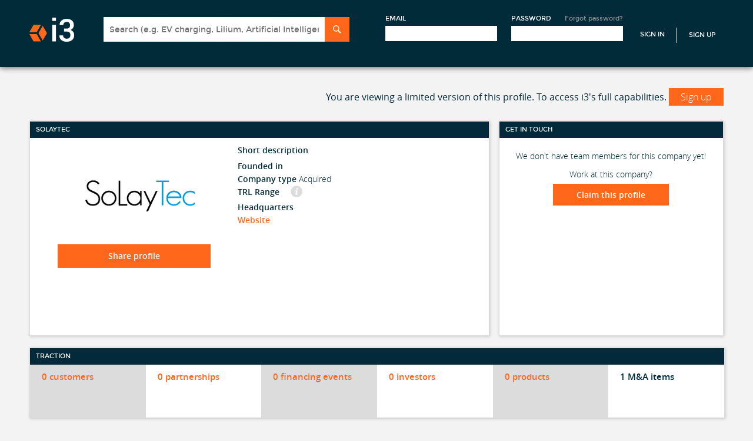

--- FILE ---
content_type: text/html; charset=utf-8
request_url: https://i3connect.com/company/solaytec
body_size: 62900
content:
<!DOCTYPE html>
<html xmlns="http://www.w3.org/1999/xhtml" xml:lang="en" lang="en">
<head>
  <script src="//cdn.optimizely.com/js/3086230227.js"></script>

  <title>SoLayTec: Investment rounds, top customers, partners and investors | i3 Connect</title>
  <meta name="description" content="This page provides investment and traction data on SoLayTec, a ">
  <meta name="csrf-param" content="authenticity_token" />
<meta name="csrf-token" content="zcGW5P-bXFZh0JUuh1ptBVjRM1TnMw0ypPxJUbl7d6x1wQo_Gje24fZ0GFYCPipert_gqxpI8YltDHh8uZuQPA" />
  <meta name="viewport" id="viewport" content="width=320">

  <!--[if lt IE 9]>
  <script src="//ie7-js.googlecode.com/svn/version/2.1(beta4)/IE9.js"></script>
  <![endif]-->

  
  <link rel="stylesheet" href="/assets/application-b9272dea504724f2137cda77b5f9303ed7f7f7f7717ef6d54d63351abaac9645.css" />
  
  <link rel="stylesheet" href="/assets/owlcarousel/owl.carousel-fc6592f68ca7dd3967836f5d86301503c17f273f72867cd825933507a4928fb6.css" />
  <link rel="stylesheet" href="/assets/owlcarousel/owl.transitions-31bf7f4a9c9495c6858750f1513c26eee25ffe7d40bf65b9e96902cd80daad38.css" />
  <link rel="stylesheet" href="/assets/react-grid-layout/css/styles-ba6fd2937408f7ed4ca0765a15fc2a98267691ce28ff024ed426bb4940f478ba.css" />
  <link rel="stylesheet" href="/assets/react-resizable/css/styles-580c491cd73425e33dd873edd63362dd431041aaa31c533645776a55801305db.css" />
  <link rel="stylesheet" href="/assets/maini3-589e7267e10851f9a1bf0b987278a19d3fa0c4036425ae85bc8080fe37ac4bab.css" />


 <!-- Each page has own stylesheet -->

  <script src="/assets/application-78d7b46655c51c9d0050468a45d589d10756db2f2b1ade5748a4ec812531f198.js"></script>
  
   <script src="/assets/company_includes-7110614cc86a564e17b8a368db21b0bff07235b69673264ed70c96b533faaba3.js"></script>
   <script src="/assets/jquery.scrollTo.min-fdee93a7b703f8234d27a45dffac16c10763e40b00fd24e8a53e0d6b9c69dec4.js"></script>

<script src="/assets/company_includes-7110614cc86a564e17b8a368db21b0bff07235b69673264ed70c96b533faaba3.js"></script>


  <!-- Trackers -->
  <!-- Google Tag Manager -->
  <script>
    (function(w,d,s,l,i){w[l]=w[l]||[];w[l].push({'gtm.start':new Date().getTime(),event:'gtm.js'}); var f=d.getElementsByTagName(s)[0],j=d.createElement(s),dl=l!='dataLayer'?'&l='+l:''; j.async=true;j.src='https://www.googletagmanager.com/gtm.js?id='+i+dl;f.parentNode.insertBefore(j,f);})(window,document,'script','dataLayer','GTM-NM2GKVK');
  </script>
<!-- End Google Tag Manager -->
 <!-- Google Analytics -->



  
  <!-- <script type="text/javascript">
  setTimeout(function(){var a=document.createElement("script");
  var b=document.getElementsByTagName("script")[0];
  // a.src=document.location.protocol+"//script.crazyegg.com/pages/scripts/0037/7401.js?"+Math.floor(new Date().getTime()/3600000);
  a.src=document.location.protocol("https:"===document.location.protocol?"https://":"http://")+Math.floor(new Date().getTime()/3600000);
  a.async=true;a.type="text/javascript";b.parentNode.insertBefore(a,b)}, 1);
  </script> -->

    <script src="/packs/js/runtime-3e7d55a34c12f7ceac5e.js" defer="defer"></script>
<script src="/packs/js/976-45acc83946492532c6c9.js" defer="defer"></script>
<script src="/packs/js/406-dc84a2293257b52a60b8.js" defer="defer"></script>
<script src="/packs/js/789-f52f2e48d573af6a3170.js" defer="defer"></script>
<script src="/packs/js/788-ea7c611771f11b1be50d.js" defer="defer"></script>
<script src="/packs/js/754-d72fa66faa027f7a26a8.js" defer="defer"></script>
<script src="/packs/js/application-88a3a5e6af07290eb4bb.js" defer="defer"></script>
    <link rel="stylesheet" href="/packs/css/406-ef063f40.css" />
<link rel="stylesheet" href="/packs/css/754-a78d5eb3.css" />
<link rel="stylesheet" href="/packs/css/application-e29dd24f.css" />
  <meta name="sentry-trace" content="a51d7c17ec094b279c775286f82037fb-1abb9b15d05e4e03-1">
<meta name="baggage" content="sentry-trace_id=a51d7c17ec094b279c775286f82037fb,sentry-sample_rate=1.0,sentry-sampled=true,sentry-environment=production,sentry-release=ea65c9427f2dc9bda99ca40b7031ab1b7747e8b8,sentry-public_key=c74f39e3e2ddb6706a02316231b28257">
  </head>

<body class="profile">

    <!-- Google Tag Manager (noscript) -->
    <noscript><iframe src=https://www.googletagmanager.com/ns.html?id=GTM-NM2GKVK
    height="0" width="0" style="display:none;visibility:hidden"></iframe></noscript>
    <!-- End Google Tag Manager (noscript) -->


<div id="wrapper">
  
<div id="header-wrapper">
    <!-- Not signed in header -->
      <link rel="stylesheet" href="/assets/front_page_c-e12ca3366b7bf0fdbd35ebace56c1ab54e5e62450a154e97a4924be10b47a9c2.css" />
      <link rel="stylesheet" href="/assets/maini3-589e7267e10851f9a1bf0b987278a19d3fa0c4036425ae85bc8080fe37ac4bab.css" />
      <!-- Header -->
  <div id="header-wrapper">
    <header id="header" class="section">
      <a href="/" id="logo">i3</a>
      <a href="#mobile-menu" id="mobile-menu-button">Menu</a>
      <div id="header-account-wrapper">
        
<div class="search-sectio">
<form class="search panel-target" id="search-form" action="/solr_search" accept-charset="UTF-8" method="get">
  <div class="header-search-box">
  <input type="text" name="q" id="q" class="search-input typeahead" placeholder="Search (e.g. EV charging, Lilium, Artificial Intelligence)" onfocus="displaySearchResultsFocus()" onkeyup="displaySearchResultsKeyUp()" data-provide="typeahead" autocomplete="off" />
  <input type="submit" name="commit" value="Search" class="search-submit" data-disable-with="Search" />
  </div>
</form></div>


        <div class="sign-up-section">
        <form id="header-account" action="/account/signin" accept-charset="UTF-8" method="post"><input type="hidden" name="authenticity_token" value="TrklQwwnftQsJeQygMuwKA_znDKU7pbCs5H8yWCyuM_p98b3cgm8wog0MewHZKtVeJN-YCD57ZzpLWv9HtgWgA" autocomplete="off" />
          <input type="hidden" name="ref" id="ref" autocomplete="off" />
          <input type="hidden" name="apply_to" id="apply_to" class="apply_to" autocomplete="off" />
          <!-- remote_ip: 10.3.1.182 -->
          <div class="form-block">
            <label>Email</label>
            <input class="text-input" tabindex="1" type="email" name="user[email]" id="user_email" />
          </div>

          <div class="form-block">
            <label>Password</label>
            <a class="forgot-pass-link" href="/account/forgot_password">Forgot password?</a>
            <input class="text-input" tabindex="2" type="password" name="user[password]" id="user_password" />
          </div>
          <input type="submit" name="commit" value="Sign In" class="sign-in-link" data-disable-with="Sign In" />
            <a class="sign-up-link" href="/">Sign Up</a>
</form>        </div>

      </div>
    </header>
  </div> <!-- END Header -->

</div>
<script>
  function displaySearchResultsKeyUp() {
    if($("#q").val().length > 0) {
      $('.header-search-results').hide();
    }
    else {
      $('.header-search-results').show();
    }
  }

  function displaySearchResultsFocus() {
    $('.header-search-results').show();
  }

  $(function() {
    $('body').click(function() {
      $('.header-search-results').hide();
    });
  });
</script>


  <!-- CONTENT -->
  <div id="content-wrapper">
    <div id="content" class="section">

      <!-- Flash Messages -->




      






<div id="company-content" class="content-wrapper ng-cloak" ng-app="companiesApp" ng-controller="showCtrl" data-company-id="12849" data-profile-type="company" ng-cloak>

<script type="text/javascript">
$(document).ready(function() {
  $('#toggleMenu').on("click", function(event) {
    event.stopPropagation();
    $("#nav-arrows").html(''); //fix menu autowidth issue (it's nonsense, I know...but it works)

    var e = $(this);
    var elem = $('.admin-nav-options');

    if(elem.is(":visible")) {
      elem.hide();
      $('#nav-arrows').removeClass("icon-down-arrow").addClass("icon-forward-arrow");
    }
    else {
      elem.show();
      $('#nav-arrows').removeClass("icon-forward-arrow").addClass("icon-down-arrow");
    }
  });

  $(document).click(function(event) {
    if(!$(event.target).closest('.admin-nav-options').length) {
      if($('.admin-nav-options').is(":visible")) {
        $('.admin-nav-options').hide();
      }
    }
  });
});

  var companyApp = angular.module('companiesApp', []);

companyApp.config(["$httpProvider", function($httpProvider) {
  $httpProvider.defaults.headers.common['X-CSRF-Token'] = $('meta[name=csrf-token]').attr('content');
}])

  companyApp.filter('nfcurrency', [ '$filter', '$locale', function ($filter, $locale) {
  var currency = $filter('currency'), formats = $locale.NUMBER_FORMATS;
  return function (amount, symbol) {
    var value = currency(amount, symbol)||'';
    return value.replace(new RegExp('\\' + formats.DECIMAL_SEP + '\\d{2}'), '')
  };
}]);

companyApp.filter("to_trusted", ['$sce', function($sce) {
  return function(text) {
    return $sce.trustAsHtml(text);
  };
}]);

companyApp.filter("numShort", function() {
  return function(number) {
    var abs;
    if (number == void(0) || number == 0) return "";

    abs = Math.abs(number);
    if (abs >= Math.pow(10, 12)) {
      number = (number / Math.pow(10, 12)).toFixed(1) + "T";
    } else if (abs < Math.pow(10, 12) && abs >= Math.pow(10, 9)) {
      number = (number / Math.pow(10, 9)).toFixed(1) + "B";
    } else if (abs < Math.pow(10, 9) && abs >= Math.pow(10, 6)) {
      number = (number / Math.pow(10, 6)).toFixed(0) + "M";
    } else if (abs < Math.pow(10, 6) && abs >= Math.pow(10, 3)) {
      number = (number / Math.pow(10, 3)).toFixed(0) + "K";
    }

    return "$" + number;
  };
});

companyApp.directive('recommendCarousel', function() {
  return function(scope, element, attrs) {
    if (scope.$last){
      $("#company-recommendations").owlCarousel({
        items: 4,
        navigation: true,
        pagination: false,
        paginationNumbers: false,
        scrollPerPage: true,
        singleItem: false,
        itemsDesktop: false,
        itemsDesktopSmall: [1024, 2],
        itemsTablet: [768, 2],
        itemsMobile: [479, 2]
      });
    }
  };
});

companyApp.directive('cancelma', function($compile) {
  return function(scope, element, attrs) {
    element.bind("click", function() {
      $('.ma-copy').remove();
      $('.ma-table tbody tr:not(.edit-row)').show();
    });
  };
});

companyApp.directive('cancelinvestment', function($compile) {
  return function(scope, element, attrs) {
    element.bind("click", function() {
      $('.investment-copy').remove();
      $('.investments-table tbody tr:not(.edit-row)').show();
    });
  };
});

companyApp.directive('editinvestment', function($compile) {
  return function(scope, element, attrs) {
    element.bind("click", function(){
      var row = $(this).closest('tr');
      var id = this.id.split('_')[1];

      if(id) {
        scope.investment = scope.findItem("investments", id);
        scope.investment.investment_date = scope.formatDateProper(scope.investment.investment_date);
      }
      else {
        scope.investment = {};
        row = $('.investments-table tbody tr:first-child');
		$('#inv_rel_sel_0').prop('checked', true);
      }

      $('.investment-copy').remove();
      $('.investments-table tbody tr:not(.edit-row)').show();
      var cloned = $('.investments-table tbody .edit-row').clone().addClass('investment-copy');
      cloned.prop('data-investment-id', id);
      cloned.find('.add_investment_input').prop('id','add_investment_input_copy');
      cloned.show();

      row.after($compile(cloned)(scope));
      row.hide();
      $('.investment-copy .edit-date').datepicker({
        changeMonth: true,
        changeYear: true,
        dateFormat:'mm/dd/yy',
        maxDate: new Date,
        onSelect:function (date) {
        }
      });

      scope.$apply(function() {
        angular.element($('.investment-copy .company-img')).replaceWith($compile('<div class="thumb-60 thumb"><img class="company-img" ng-src="{{(investment.ogo_url) || \'/assets/newdesign/Corporate_Icon_130x130Gray-2264e8eda3325a9895c92b0179bd5c051fb133a5e604e0df04307c12596dc27f.png\'}}" /></div>')(scope));
        angular.element($('.investment-copy .char-limiter')).replaceWith($compile('<span class="float-right char-limiter" ng-class="{\'error-message\': investment.notes.length > 400}">{{400 - investment.notes.length}}/400 <span style="font-weight:normal;">characters left</span></span>')(scope));
        investmentSelector = $('#add_investment_input_copy').tokenInput("/api/suggest/investor_name_and_id", {
          queryParam: "term",
          preventDuplicates: true,
          searchDelay: 1000,
          onAdd: function(item) {
          		var inv_list = $('.investment-copy .investors_entered');

          		if (inv_list.length)
          		{
					inv_list.append('<li id="inv_list_item_' + item.id + '"><input type="radio" id="inv_rel_sel_' + item.id + '" value="' + item.id + '" name="inv_rel_sel"' + (item.has_inc_accel_rel ? 'checked' : '') + '>' + item.name + '</li>');
				}
          },
          onDelete: function(item) {
			var inv_list = $('.investment-copy .investors_entered');

			if (inv_list.length) {
	          	var inv_list_item = $('#inv_list_item_' + item.id);
	          	var inv_radio_item = $('#inv_rel_sel_' + item.id);

				if (inv_radio_item.prop('checked'))
				{
        	  		$('.investment-copy #inv_rel_sel_0').prop('checked', true);
				}

	          	inv_list_item.remove();
	        }
          },
        });
      });

      investmentSelector.tokenInput("clear");
      if(scope.investment && scope.investment.id) {
        scope.investment.investors.forEach(function(i) {
          var has_inc_accel_rel = (scope.investment.get_related_inc_accel_cid == i.id);
          investmentSelector.tokenInput("add", {id: i.id, name: i.name, has_inc_accel_rel: has_inc_accel_rel});
        });

        if (scope.investment.get_related_inc_accel_cid == -1) {
			$('.investment-copy #inv_rel_sel_0').prop('checked', true);
	    }
      }
    });
  };
});

companyApp.directive('editma', function($compile) {
  return function(scope, element, attrs) {
    element.bind("click", function(){
      var row = $(this).closest('tr');
      var id = this.id.split('_')[1];
      if(id) {
        scope.acquisition = scope.findItem("ma", id);
        scope.acquisition.date_announced = scope.formatDateProper(scope.acquisition.date_announced);
        scope.acquisition.date_closed = scope.formatDateProper(scope.acquisition.date_closed);
      }
      else {
        scope.acquisition = {};
        row = $('.ma-table tbody tr:first-child');
      }

      $('.ma-copy').remove();
      $('.ma-table tbody tr:not(.edit-row)').show();
      var cloned = $('.ma-table tbody .edit-row').clone().addClass('ma-copy');
      cloned.find('.edit-direction').addClass('edit-direction-copy');
      cloned.prop('data-ma-id', id);
      cloned.find('.add_ma_input').prop('id','add_ma_input_copy');
      cloned.show();

      row.after($compile(cloned)(scope));
      row.hide();
      $('.ma-copy .edit-date').datepicker({
        changeMonth: true,
        changeYear: true,
        dateFormat:'mm/dd/yy',
        maxDate: new Date,
        onSelect:function (date) {
        }
      });

      scope.$apply(function() {
        angular.element($('.ma-copy .company-img')).replaceWith($compile('<div class="thumb-60 thumb"><img class="company-img" ng-src="{{(acquisition.acquired_logo_url) || \'/assets/newdesign/Corporate_Icon_130x130Gray-2264e8eda3325a9895c92b0179bd5c051fb133a5e604e0df04307c12596dc27f.png\'}}" /></div>')(scope));
        angular.element($('.ma-copy .char-limiter')).replaceWith($compile('<span class="float-right char-limiter" ng-class="{\'error-message\': acquisition.notes.length > 400}">{{400 - acquisition.notes.length}}/400 <span style="font-weight:normal;">characters left</span></span>')(scope));
        maSelector = $('#add_ma_input_copy').tokenInput("/api/suggest/company_all_name_and_id", {
          queryParam: "term",
          tokenLimit: 1,
          searchDelay: 1000,
          onAdd: function() {
          //  $("#token-input-add_input_input_clone").closest("ul").css("border-color", "#ddd");
          }
        });
      });

      maSelector.tokenInput("clear");
      if(scope.acquisition && scope.acquisition.acquired && scope.acquisition.acquired.id) {
        maSelector.tokenInput("add", {id: scope.acquisition.acquired.id, name: scope.acquisition.acquired.name});
      }      
    });
  };
});

companyApp.directive('cancelmanagement', function($compile) {
  return function(scope, element, attrs) {
    scope.teamSelector.tokenInput("clear");
    element.bind("click", function() {
      $('#management-data').remove();
      $('.management-copy').fadeOut().remove();
      $('.management-wrapper').fadeIn();
      $('#edit-new-team').hide();
      $('#add-team-span, .team-find-edit, .show-add-team-link').show();
    });
  };
});

companyApp.directive('editmanagement', function($compile) {
  return function(scope, element, attrs) {
    element.bind("click", function(){
      var id = this.id.split('_')[1];
      var row = null;

      if(id) {
        scope.teammember = scope.findItem("team", id);
        scope.teammember.date_joined = scope.formatDateProper(scope.teammember.date_joined);
        scope.teammember.date_departed = scope.formatDateProper(scope.teammember.date_departed);
        row = $(this).closest('.management-wrapper');
        $('.team-find-edit, #edit-new-team').hide();
      }
      else {
        scope.teammember = {};

        if($('#management-data').length > 0) {
          scope.teammember.person = {
            first_name: $('#management-data').data('first'),
            last_name: $('#management-data').data('last')
          };
        }

        $('#edit-new-team').show();
        $('.team-find-edit').hide();
        row = $('.management-wrapper-new');
      }

      $('.management-copy').remove();
      $('.management-wrapper, .management-wrapper-new').show();
      var cloned = $('.edit-management').clone().addClass('management-copy');
      cloned.prop('data-teammember-id', id);
      cloned.find('.edit-required').prop('required', true);
      cloned.find('.edit-person').val(scope.teammember.person_id);
      cloned.fadeIn();
      row.after(cloned);
      row.hide();
      $compile(cloned)(scope);

      $('.management-copy .edit-date').datepicker({
          changeMonth: true,
          changeYear: true,
          dateFormat:'mm/dd/yy',
          onSelect:function (date) {
          }
        });
    });
  };
});

companyApp.directive('cancelboard', function($compile) {
  return function(scope, element, attrs) {
    scope.boardmemberSelector.tokenInput("clear");
    element.bind("click", function() {
      $('#board-data').remove();
      $('.board-copy').fadeOut().remove();
      $('.board-wrapper').fadeIn();
      $('#edit-new-board').hide();
      $('#add-board-span, .board-find-edit, .show-add-board-link').show();
    });
  };
});

companyApp.directive('editboard', function($compile) {
  return function(scope, element, attrs) {
    element.bind("click", function(){
      var id = this.id.split('_')[1];
      var row = null;

      if(id) {
        scope.boardmember = scope.findItem("board_of_directors", id);
        scope.boardmember.start_date = scope.formatDateProper(scope.boardmember.start_date);
        scope.boardmember.end_date = scope.formatDateProper(scope.boardmember.end_date);
        row = $(this).closest('.board-wrapper');
        $('.board-find-edit, #edit-new-board').hide();
      }
      else {
        scope.boardmember = {};

        if($('#board-data').length > 0) {
          scope.boardmember.person = {
            first_name: $('#board-data').data('first'),
            last_name: $('#board-data').data('last')
          };
        }

        $('#edit-new-board').show();
        $('.board-find-edit').hide();
        row = $('.board-wrapper-new');
      }

      $('.board-copy').remove();
      $('.board-wrapper, .board-wrapper-new').show();
      var cloned = $('.edit-board').clone().addClass('board-copy');
      cloned.prop('data-board-id', id);
      cloned.find('.board-edit-required').prop('required', true);
      cloned.find('.edit-person').val(scope.boardmember.person_id);
      cloned.find('.add_investor_input').prop('id','add_investor_input_copy');
      cloned.fadeIn();
      row.after(cloned);
      row.hide();
      $compile(cloned)(scope);

      $('.board-copy .edit-date').datepicker({
          changeMonth: true,
          changeYear: true,
          dateFormat:'mm/dd/yy',
          onSelect:function (date) {
          }
        });

      scope.$apply(function() {
        investorSelector = $('#add_investor_input_copy').tokenInput("/api/suggest/investor_name_and_id", {
          queryParam: "term",
          tokenLimit: 1,
          searchDelay: 1000,
          onAdd: function() {
          //  $("#token-input-add_input_input_clone").closest("ul").css("border-color", "#ddd");
          }
        });
      });

      investorSelector.tokenInput("clear");
      if(scope.boardmember && scope.boardmember.investor) {
        investorSelector.tokenInput("add", {id: scope.boardmember.investor.id, name: scope.boardmember.investor.name});
      }
    });
  };
});



companyApp.directive('cancelcustomer', function($compile) {
  return function(scope, element, attrs) {
    element.bind("click", function() {
      $('.customer-copy').remove();
      $('.customers-table tbody tr:not(.edit-row)').show();
    });
  };
});

companyApp.directive('editcustomer', function($compile) {
  return function(scope, element, attrs) {
    element.bind("click", function(){
      var row = $(this).closest('tr');
      var id = this.id.split('_')[1];

      if(id) {
        scope.customer = scope.findItem("customers", id);
        customer = scope.customer.company1.id == scope.companyId ? scope.customer.company2 : scope.customer.company1;
        scope.customer.relationship_date = scope.formatDateProper(scope.customer.relationship_date);
      }
      else {
        scope.customer = {};
        row = $('.customers-table tbody tr:first-child');
      }

      $('.customer-copy').remove();
      $('.customers-table tbody tr:not(.edit-row)').show();
      var cloned = $('.customers-table tbody .edit-row').clone().addClass('customer-copy');
      cloned.prop('data-customer-id', id);
      cloned.find('.add_customer_input').prop('id','add_customer_input_copy');
      cloned.show();

      row.after($compile(cloned)(scope));
      row.hide();
      $('.customer-copy .edit-date').datepicker({
          changeMonth: true,
          changeYear: true,
          dateFormat:'mm/dd/yy',
          maxDate: new Date,
          onSelect:function (date) {

          }
        });

      scope.$apply(function() {
        angular.element($('.customer-copy .company-img')).replaceWith($compile('<div class="thumb-60 thumb"><img class="company-img" ng-src="{{(customer.company1.id == profile.company.id ? customer.logo_url2 : customer.logo_url1) || \'/assets/newdesign/Corporate_Icon_130x130Gray-2264e8eda3325a9895c92b0179bd5c051fb133a5e604e0df04307c12596dc27f.png\'}}" /></div>')(scope));
        angular.element($('.customer-copy .char-limiter')).replaceWith($compile('<span class="float-right char-limiter" ng-class="{\'error-message\': customer.notes.length > 400}">{{400 - customer.notes.length}}/400 <span style="font-weight:normal;">characters left</span></span>')(scope));
        customerSelector = $('#add_customer_input_copy').tokenInput("/api/suggest/company_all_name_and_id", {
          queryParam: "term",
          tokenLimit: 1,
          searchDelay: 1000,
          onAdd: function() {
          //  $("#token-input-add_input_input_clone").closest("ul").css("border-color", "#ddd");
          }
        });
      });

      customerSelector.tokenInput("clear");
      if(customer && customer.id) {
        customerSelector.tokenInput("add", {id: customer.id, name: customer.name});
      }
    });
  };
});

companyApp.directive('cancelrelationship', function($compile) {
  return function(scope, element, attrs) {
    element.bind("click", function() {
      $('.relationship-copy').remove();
      $('.relationships-table tbody tr:not(.edit-row)').show();
    });
  };
});

companyApp.directive('editrelationship', function($compile) {
  return function(scope, element, attrs) {
    element.bind("click", function(){
      var row = $(this).closest('tr');
      var id = this.id.split('_')[1];

      if(id) {
        scope.relationship = scope.findItem("relationships", id);
        relationship = scope.relationship.company1.id == scope.companyId ? scope.relationship.company2 : scope.relationship.company1;
        scope.relationship.relationship_date = scope.formatDateProper(scope.relationship.relationship_date);
      }
      else {
        scope.relationship = {};
        row = $('.relationships-table tbody tr:first-child');
      }

      $('.relationship-copy').remove();
      $('.relationships-table tbody tr:not(.edit-row)').show();
      var cloned = $('.relationships-table tbody .edit-row').clone().addClass('relationship-copy');
      cloned.prop('data-relationship-id', id);
      cloned.find('.edit-relationship-type').prop('required', true);
      cloned.find('.add_relationship_input').prop('id','add_relationship_input_copy');
      cloned.show();

      row.after(cloned);
      row.hide();
      $('.relationship-copy .edit-date').datepicker({
          changeMonth: true,
          changeYear: true,
          dateFormat:'mm/dd/yy',
          maxDate: new Date,
          onSelect:function (date) {

          }
        });
      $compile(cloned)(scope);

      scope.$apply(function() {
        angular.element($('.relationship-copy .company-img')).replaceWith($compile('<div class="thumb-60 thumb"><img class="company-img" ng-src="{{(relationship.company1.id == profile.company.id ? relationship.logo_url2 : relationship.logo_url1) || \'/assets/newdesign/Corporate_Icon_130x130Gray-2264e8eda3325a9895c92b0179bd5c051fb133a5e604e0df04307c12596dc27f.png\'}}" /></div>')(scope));
        angular.element($('.relationship-copy .char-limiter')).replaceWith($compile('<span class="float-right char-limiter" ng-class="{\'error-message\': relationship.notes.length > 400}">{{400 - relationship.notes.length}}/400 <span style="font-weight:normal;">characters left</span></span>')(scope));
//         relationshipSelector = $('#add_relationship_input_copy').tokenInput("/api/suggest/company_all_name_and_id", {
          relationshipSelector = $('#add_relationship_input_copy').tokenInput("/api/suggest/partner_name_and_id", {
          queryParam: "term",
          tokenLimit: 1,
          searchDelay: 1000,
          onAdd: function() {
          //  $("#token-input-add_input_input_clone").closest("ul").css("border-color", "#ddd");
          }
        });
      });

      relationshipSelector.tokenInput("clear");
      if(scope.relationship.id) {
        relationshipSelector.tokenInput("add", {id: relationship.id, name: relationship.name});
      }
    });
  };
});


companyApp.directive('cancelproduct', function($compile) {
  return function(scope, element, attrs) {
    element.bind("click", function() {
      $('.product-copy').remove();
      $('.products-table tbody tr:not(.edit-row)').show();
    });
  };
});

companyApp.directive('editproduct', function($compile) {
  return function(scope, element, attrs) {
    element.bind("click", function(){
      var row = $(this).closest('tr');
      var id = this.id.split('_')[1];

      if(id) {
        scope.product = scope.findItem("products", id);
      }
      else {
        scope.product = {};
        row = $('.products-table tbody tr:first-child');
      }

      $('.product-copy').remove();
      $('.products-table tbody tr:not(.edit-row)').show();
      var cloned = $('.products-table tbody .edit-row').clone().addClass('product-copy');
      cloned.prop('data-product-id', id);
      cloned.find('.edit-name').prop('required', true);
      cloned.find('#product_image_preview').prop('id', 'product_image_preview-copy');

      if(scope.product.product_image_url) {
        cloned.find('.upload-image-icon').hide();
        cloned.find('#product_image_preview-copy').prop('src', scope.product.product_image_url);
      }
      cloned.show();
      row.after(cloned);
      row.hide();
      $compile(cloned)(scope);

      scope.$apply(function() {
        angular.element($('.product-copy .char-limiter')).replaceWith($compile('<span class="float-right char-limiter" ng-class="{\'error-message\': product.description.length > 400}">{{400 - product.description.length}}/400 <span style="font-weight:normal;">characters left</span></span>')(scope));
      });
    });
  };
});

companyApp.directive('pdfElem', function() {
  return {
    restrict: 'A',
    link: function($scope, element, attrs) {
      $scope.updatePdf = function() {
        var url = $scope.selectedPdf && $scope.selectedPdf.pdf_file.url;
        var elem = element;
        var pdfObj = $('#pdf-object');
        if($scope.selectedPdf != null) {
          var pdfTimestamp = $scope.selectedPdf.updated_at;
        }
        if(pdfObj.length > 0 ) {
          pdfObj.attr('data', url);
          $('#pdf-link').attr('href', url);
          pdfTimestamp.attr('data', updated_at);
        }
        else if(url) {
          elem.replaceWith('<object ng-disabled="!selectedPdf" ng-show="selectedPdf" data="' + url + '" class="cp-deck" id="pdf-object">Unable to display : <a href="' + url + '" id="pdf-link">Download</a></object>');
        }
      }

      $scope.updatePdf();
    }
  };
});

companyApp.directive('httpPrefix', function() {
  return {
    restrict: 'A',
    require: 'ngModel',
    link: function(scope, element, attrs, controller) {
      function ensureHttpPrefix(value) {
        // Need to add prefix if we don't have http:// prefix already AND we don't have part of it
        if(value && !/^(https?):\/\//i.test(value) && 'http://'.indexOf(value) === -1) {
          controller.$setViewValue('http://' + value);
          controller.$render();
          return 'http://' + value;
        }
        else {
            return value;
        }
      }
      controller.$formatters.push(ensureHttpPrefix);
      controller.$parsers.push(ensureHttpPrefix);
    }
  };
});

companyApp.directive('datepicker', function() {
  return {
    restrict: 'A',
    require : 'ngModel',
    link : function (scope, element, attrs, ngModelCtrl) {
      $(function(){
        element.datepicker({
          changeMonth: true,
          changeYear: true,
          dateFormat:'mm/dd/yy',
          onSelect:function (date) {
            scope.$apply(function () {
              ngModelCtrl.$setViewValue(date);
            });
          }
        });
      });
    }
  }
});

companyApp.directive('fancySelect', function() {
  return {
    restrict: 'A',
    scope: false,
    link: function($scope, element, attrs) {
      var $targetSelect = $(element);
      $targetSelect.selectBox().change(function () {
        var selected = $(this).val();

        $scope.$apply(function() {
          $scope.selectedPdfTypeId = selected;
          $scope.selectedPdf = $scope.profile.company_deck[$scope.selectedPdfTypeId - 1];
          $scope.updatePdf();
        });
      });

      if($scope.selectedPdf != null) {
        $('.products-tech-header a.selectBox').show();
      }
      else {
        $('.products-tech-header a.selectBox').hide();
      }

      $targetSelect.selectBox('refresh');
    }
  };
});


//define services for company
companyApp.factory("companyService", function($http) {
  return {
    addPatents: function(params) {
      return $http({
        url: "/api/company/add_patents",
        method : "POST",
        data: params
      });
    },

    claimOpenProfile: function(params) {
      return $http({
        url: "/api/company/claim_open_profile",
        method: "POST",
        data: params
      });
    },

    seeAll: function(companyId, type) {
      query = "/" + companyId + "?type=" + type;
      return $http({
        url: "/api/company/see_all" + query,
        method : "GET"
      });
    },

    editOptions: function() {
      return $http({
        url: "/api/company/edit_options",
        method : "GET"
      });
    },

    updatePatents: function(params) {
      return $http({
        url: "/api/company/update_patents",
        method : "PUT",
        data: params
      });
    },

    toggleVisible: function(params) {
      return $http({
        url: "/api/company/toggle_visible",
        method : "POST",
        data: params
      });
    },

    updateAlternateNames: function(params) {
      return $http({
        url: "/api/company/alternate_names",
        method : "POST",
        data: params
      });
    },

    addInvestor: function(params) {
      return $http({
        url: "/investors?source=investments",
        method : "POST",
        data: params
      });
    },

    addCompany: function(params) {
      return $http({
        url: "/companies.json?source=relationships",
        method : "POST",
        data: params
      });
    },

    requestUpdate: function(params, companyId) {
      return $http({
        url: "/api/company/request_update/" + companyId,
        method : "POST",
        data: params
      });
    },

    sendFeedback: function(params) {
      return $http({
        url: "/api/company/send_feedback",
        method : "POST",
        data: params
      });
    },

    sendSuggestedComp: function(params) {
      return $http({
        url: "/dashboard/send_suggested_comp",
        method : "POST",
        data: params
      });
    },

    sendUpdateDescription: function(params) {
      return $http({
        url: "/api/company/send_update_description",
        method : "POST",
        data: params
      });
    },

    createUserList: function(params) {
      return $http({
        url: "/user_lists/create.json",
        method : "POST",
        data: params
      });
    },

    updateUserLists: function(params) {
      return $http({
        url: "/user_lists/add_companies_to_lists.json?" + params,
        method : "GET"
      });
    },

    contactProfile: function(params, companyId) {
      return $http({
        url: "/api/company/" + companyId + "/contact_po",
        method : "POST",
        data: params
      });
    },

    shareProfile: function(params, companyId) {
      return $http({
        url: "/api/company/" + companyId + "/share_profile",
        method : "POST",
        data: params
      });
    },

    inviteColleague: function(params, companyId) {
      return $http({
        url: "/api/company/" + companyId + "/invite_colleague",
        method : "POST",
        data: params
      });
    },

    getCompanyProfile: function(companyId) {
      return $http.get("/api/company/profile/" + companyId);
    },

    patents: function(companyId, sort, dir, type) {
      var append = "?sort_by=" + sort + "&direction=" + dir + "&type=" + type;
      return $http.get("/api/search/patents/" + companyId + append);
    },

    updateCompanyProfile: function(params, id) {
      return $http({
        url: "/api/company/update.json",
        method: "POST",
        data: params
      });
    },

    follow: function(entity_id) {
      return $http({
        url: "/account/follow",
        method: "POST",
        data: { entity_id : entity_id }
      });
    },

    unfollow: function(entity_id) {
      return $http({
        url: "/account/unfollow",
        method: "POST",
        data: { entity_id : entity_id }
      });
    },

    uploadCompanyDeck: function(companyId, deckId, typeId, files) {
      var fd = new FormData();

      angular.forEach(files, function(file) {
        fd.append('file', file);
      });

      fd.append('user_submitted_type_id', typeId);
      fd.append('deck_id', deckId);

      return $http.post("/api/company/" + companyId + "/upload_deck_pdf",
        fd,
        {
          transformRequest: angular.identity,
          headers: {'Content-Type':undefined}
        }
      );
    },

    updateOverview: function(companyId, params, files, parentCompanyIds) {
      var fd = new FormData();

      angular.forEach(files, function(file) {
        fd.append('company[company_logo]', file);
      });

      fd.append('type', $('#company-content').attr('data-profile-type'));
      fd.append('company[short_description]', params.short_description || "");
      fd.append('company[year_founded]', params.year_founded|| "");
      fd.append('company[development_stage_id]', params.development_stage_id || "");
      fd.append('company[investor_type_id]', params.investor_type_id || "");
      fd.append('company[industry_type_id]', params.industry_type_id || "");
      fd.append('company[company_status_id]', params.company_status_id || "");
      fd.append('company[industry_group_id]', params.industry_group_id || "");
      fd.append('company[primary_tag_id]', params.primary_tag_id || "");
      fd.append('company[address]', params.address || "");
      fd.append('company[city]', params.city || "");
      fd.append('company[state]', params.state || "");
      fd.append('company[zip]', params.zip || "");
      fd.append('company[country_id]', params.country_id || "");
      fd.append('company[website]', params.website || "");
      fd.append('company[ticker_symbol]', params.ticker_symbol || "");
      fd.append('parent_company_ids', parentCompanyIds || []);

      return $http.post("/api/company/" + companyId + "/overview",
        fd,
        {
          transformRequest: angular.identity,
          headers: {'Content-Type':undefined}
        }
      );
    },

    updatePerspective: function(companyId, params) {
      var fd = new FormData();

      fd.append('type', $('#company-content').attr('data-profile-type'));
      fd.append('company[perspective_updated_at]', params.perspective_updated_at || "");
      fd.append('company[perspective_updated_by_user_id]', params.perspective_updated_by_user_id || "");
      fd.append('company[market_insights]', params.market_insights || "");
      fd.append('company[company_insights]', params.company_insights || "");
      fd.append('company[perspective]', params.perspective || "");

      return $http.post("/api/company/" + companyId + "/perspective",
        fd,
        {
          transformRequest: angular.identity,
          headers: {'Content-Type':undefined}
        }
      );
    },

    updateProduct: function(companyId, params, files) {
      var fd = new FormData();
      var type = "add";

      fd.append('remove', params['remove']);
      fd.append('product_id', params.product_id || "");

      if(params['add'] || params['update']) {
        type = (params.product_id || "") == "" ? "add" : "update";

        angular.forEach(files, function(file) {
          fd.append(type + '[product][product_image]', file);
        });

        fd.append('type', $('#company-content').attr('data-profile-type'));
        fd.append(type + '[product][name]',                   params[type].product.name                    || "");
        fd.append(type + '[product][description]',            params[type].product.description             || "");
        fd.append(type + '[product][product_status_id]',      params[type].product.product_status_id       || "");
        fd.append(type + '[product][revenue_id]',             params[type].product.revenue_id              || "");
        fd.append(type + '[product][company_id]',             params[type].product.company_id              || "");
        fd.append(type + '[product][usd_per_kw_current]',     params[type].product.usd_per_kw_current      || "");
        fd.append(type + '[product][usd_per_kwh_current]',    params[type].product.usd_per_kwh_current     || "");
        fd.append(type + '[product][usd_per_kw_prospected]',  params[type].product.usd_per_kw_prospected   || "");
        fd.append(type + '[product][usd_per_kwh_prospected]', params[type].product.usd_per_kwh_prospected  || "");
      }

      return $http.post("/api/company/" + companyId + "/product",
        fd,
        {
          transformRequest: angular.identity,
          headers: {'Content-Type':undefined}
        }
      );
    },

    deleteCompanyDeck: function(deckId) {
      return $http({
        url: "/api/company/" + deckId + "/deck_pdf",
        method: "DELETE"
      });
    }
  };
});

//Update company
companyApp.controller("showCtrl", ["$scope","$location","$http","$anchorScroll","companyService","$window","$sce","companyProfileInitData",function($scope, $location, $http, $anchorScroll, companyService, $window, $sce,companyProfileInitData) {
  $scope.profile = companyProfileInitData;
  $scope.companyRecommendations = angular.copy($scope.profile.recommendations);
  $scope.URL_REGEXP = /^(ftp|http|https):\/\/(\w+:{0,1}\w*@)?(\S+)(:[0-9]+)?(\/|\/([\w#!:.?+=&%@!\-\/]))?$/;
  $scope.isEditingMode = false;
  $scope.patentType = 'uspto';
  $scope.showAll = {};
  $scope.showPencil = {};
  $scope.showLoading = {
    'investments_made_more' : false
  };
  $scope.isEditing = {};
  $scope.showSave = {};
  $scope.primary_tag_id = 0;
  $scope.profile.initial_comp_sector_chains;
  $scope.profile.fetch_perspective_info;
  $scope.allPatentsVisible = true;
  $scope.teammember = {};
  $scope.editOptions = {};
  $scope.boardmember = {};
  $scope.showUpdateEditor = {};
  $scope.notePreDelete = false;
  $scope.globalEdit = false;
  $scope.globalLoading = true;
  $scope.product = {};
  $scope.perspective_info = {};
  $scope.boardmember = {};
  $scope.ipoHistory = $scope.profile.ipo_history;
  $scope.acquisition = {};
  $scope.htmlBindings = {
    trustedAcquiredCompanyHtml : "",
    parentCompaniesHtml : "",
    childCompaniesHtml : "",
    subsidiaryCompaniesHtml : ""
  };
  $scope.product_image = null;
  $scope.selectedPdf = null;
  $scope.selectedPdfTypeId = 1;
  $scope.showFollowingLoading = false;
  $scope.following_text = "Follow";
  $scope.userName = $('#user_name').val();
  $scope.companyName = $('#company_name').val();
  $scope.isModalSaving = {
    shareProfile: false,
    contactProfile: false,
    requestUpdate: false,
    sendFeedback: false,
    addPipeline: false,
    addCompany: false,
    addInvestor: false,
    inviteColleague: false,
    alternateName: false,
    addPatents: false
  };
  $scope.showLoader = {
    toggleVisible: false
  };
  $scope.isShowing = {
    shareProfile : false,
    contactProfile : false,
    requestUpdate : false,
    sendFeedback: false,
    addPipeline : false,
    addCompany: false,
    addInvestor: false
  };
  $scope.messages = {
    shareProfile : "",
    contactProfile : "",
    requestUpdate : "",
    sendFeedback: "",
    normalEdit : "",
    corporateEdit : "",
    basicEdit : "",
    addPipelineButton : "Create a new list",
    addPipeline : "",
    addCompany : "",
    addInvestor: "",
    hideOrPublish: "Hide",
    inviteColleague: ""
  };
  $scope.addInvestorFrom = "";
  $scope.addCompanyFrom = "";
  $scope.contactProfileList = null;
  $scope.contactProfileBody = $('#contact-profile-body').val();
  $scope.orderByField = {
    'investor_portfolios_document' : 'first_investment_at',
    'investments_made' : 'investment_date',
    'program_participant_list': 'date'
  };
  $scope.reverseSort = {
    'investor_portfolios_document' : true,
    'investments_made' : true,
    'program_participant_list': true
  };
  $scope.loading = {};
  $scope.patentOrderByField = "filed_on";
  $scope.patentReverseSort = true;
  maSelector = null;
  customerSelector = null;
  relationshipSelector = null;

  $scope.teamSelector = $('#add_teams_input').tokenInput(getTeamSearchUrl, {
    queryParam: "term",
    tokenLimit: 1,
    searchDelay: 1000,
    onAdd: function(e) {
      $('.show-add-team-link').hide();
      $('#add-team-span').append("<div id='management-data' style='display:none;' data-first='"+e.first_name+"' data-last='"+e.last_name+"'></div>");
      $('#add-team-span').trigger('click');
      $scope.$apply(function() {
      });
    },
    onDelete: function() {
      $('.show-add-team-link').show();
      $scope.$apply(function () {
      });
    }
  });

  $scope.boardmemberSelector = $('#add_boardmembers_input').tokenInput(getBoardmemberSearchUrl, {
    queryParam: "term",
    tokenLimit: 1,
    searchDelay: 1000,
    onAdd: function(e) {
      $('.show-add-boardmember-link').hide();
      $('#add-board-span').append("<div id='board-data' style='display:none;' data-first='"+e.first_name+"' data-last='"+e.last_name+"'></div>");
      $('#add-board-span').trigger('click');
      $scope.$apply(function() {
      //  $scope.showUpdateEditor['boardmember'] = true;
      });
    },
    onDelete: function() {
      $('.show-add-boardmember-link').show();
      $scope.$apply(function () {
      //  $scope.showUpdateEditor['boardmember'] = false;
      });
    }
  });




  $scope.teammemberSocialClick = function(event) {
    var target = $(event.target);

    if(target.hasClass('social')) {
      event.stopPropagation();
      event.preventDefault();

      var parent = target.parent();

      if(parent.hasClass('link_linkedin')) {
        $window.open(parent.attr('ng-href'));
      }
      else if(parent.hasClass('link_email')) {
        $scope.contactProfileList = [$scope.profile.primary_contact];
        $('#contact-profile-body').val($scope.contactProfileBody);
        $('#contact_profile_owner_modal').css("left", "50%");
        $('#contact_profile_owner_modal').css("top", $(window).scrollTop() + 75);
      }
    }
  };

  $scope.teammemberFullSocialClick = function(event) {
    var target = $(event.target);

    if(target.hasClass('social')) {
      event.stopPropagation();
      event.preventDefault();

      var parent = target.parent();

      if(parent.hasClass('link_linkedin')) {
        $window.open(parent.attr('ng-href'));
      }
      else if(parent.hasClass('link_email')) {
        $scope.contactProfileList = [{
          id: parent.attr("data-user-id"),
          first_name: parent.attr("data-first-name"),
          last_name: parent.attr("data-last-name")
        }];
        var full_name = parent.attr("data-first-name") + " " + parent.attr("data-last-name");
        $('#contact-profile-body').val($scope.profile.po_contact_bodies[full_name]);
       // $scope.overlay['contactProfile'].toggle("open");
        openPopup("#contact_profile_owner_modal");
        centerModal("contact_profile_owner_modal");
        $('#contact_profile_owner_modal').css("left", "50%");
        $('#contact_profile_owner_modal').css("top", $(window).scrollTop() + 75);
        //$(".contact-profile-button").trigger("click");
      }
    }
  };

  $scope.seeAll = function(type)
  {
  	var itemLength = $scope.profile[type].length;
    if (type == "news") {
  	 var slideUpElem = $('.' + type + '-table tbody tr:not(.edit-row):nth-child(5)');
    }
    else {
     var slideUpElem = $('.' + type + '-table tbody tr:not(.edit-row):nth-child(6)');
    }

  	var slideDownElem = $('.' + type + '-table tbody tr:not(.edit-row)');



    if(itemLength > 5) {
      if($scope.showAll[type]) {
        //everything currently shown...now hide
        slideUpElem.nextAll().slideUp();
      }
      else {
        slideDownElem.nextAll().slideDown();
      }

      $scope.showAll[type] = !$scope.showAll[type];
    }
    else {
      $scope.loading[type] = true;
      companyService.seeAll($scope.companyId, type).
        success(function(data, status) {
          $scope.profile[type] = data;
          $scope.showAll[type] = true;
          $scope.loading[type] = false;
        }).
        error(function(data, status) {
          $scope.loading[type] = false;
        });
    }
  };

  $scope.togglePatents = function(type) {
    var checked = $("#all-" + type).is(':checked');
    angular.forEach($scope.profile.patent_data[type.replace('-','_')+"_patents"], function(item) {
      item.is_visible = checked;
    });
  };

  $scope.addPatents = function(isValid) {
    $scope.submitted = true;

    if(isValid) {
      var params = {
        company_id: $scope.companyId,
        patent_num: $scope.patent.patent_num,
        published_app_num: $scope.patent.published_app_num,
        application_num: $scope.patent.application_num,
        type: $scope.patentType
      };

      $scope.isModalSaving['addPatents'] = true;
      companyService.addPatents(params)
        .success(function(data, status) {
          $('.close').trigger("click");
          $scope.isModalSaving['addPatents'] = false;
          $scope.submitted = false;
          $('#patent-submitted').css("top", $(window).scrollTop() + 75);
          openPopup("#patent-submitted");
        }).
        error(function(data, status) {
          $scope.isModalSaving['addPatents'] = false;
        });
    }
  };

  $scope.contactMeFor = function(event) {
    var target = $(event.target);
    event.stopPropagation();
    event.preventDefault();

    $scope.contactProfileList = [{
      id: target.attr("data-user-id"),
      first_name: target.attr("data-first-name"),
      last_name: target.attr("data-last-name")
    }];
    $('#contact-profile-body').val($scope.contactProfileBody);
    openPopup("#contact_profile_owner_modal");
    centerModal("contact_profile_owner_modal");
    $('#contact_profile_owner_modal').css("left", "50%");
    $('#contact_profile_owner_modal').css("top", $(window).scrollTop() + 75);
  };

  $scope.investorAdd = function(isValid) {
    $scope.addInvestorSubmitted = true;

    if(isValid && !$scope.isShowing['addInvestor']) {
      var params = {
        company: {
          name: $scope.addInvestor.name,
          country_id: $scope.addInvestor.country_id,
          investor_type_id: $scope.addInvestor.investor_type_id
        }
      };

      $scope.messages['addInvestor'] = "";
      $scope.isShowing['addInvestor'] = true;
      $scope.isModalSaving['addInvestor'] = true;

      companyService.addInvestor(params)
        .success(function(data, status) {
          $scope.addInvestorSubmitted = false;
          $scope.addInvestor.name = "";
          $scope.addInvestor.country_id = 15026;
          $scope.addInvestor.investment_type_id = null;

          if($scope.addInvestorFrom == "team") {
            investorSelector.tokenInput("add", {id:data.id, name:data.name});
          }
          else {
            investmentSelector.tokenInput("add", {id:data.id, name:data.name});
          }

          $('.close').trigger("click");
          $scope.isShowing['addInvestor'] = false;
          $scope.isModalSaving['addInvestor'] = false;
        })
        .error(function(data, status) {
          $scope.messages['addInvestor'] = data;
          $scope.isShowing['addInvestor'] = false;
          $scope.isModalSaving['addInvestor'] = false;
        });
    }
  };

  $scope.toggleVisible = function() {
    if(!$scope.showLoader['toggleVisible']) {
      $scope.showLoader['toggleVisible'] = true;

      var params = {
        id : $scope.companyId
      };

      companyService.toggleVisible(params)
        .success(function(data, status) {
          $scope.profile = data;
          $scope.messages['hideOrPublish'] = $scope.profile.company.hidden ? "Publish" : "Hide";
          $scope.showLoader['toggleVisible'] = false;
        })
        .error(function(data, status) {
          $scope.showLoader['toggleVisible'] = false;
        });
    }
  };

  $scope.switchPatent = function(type) {
    $scope.patentType = type;

    if(type == "uspto") {
      $('#uspto-btn').addClass("selected");
      $('#espacenet-btn, #uspto-published-btn').removeClass("selected");
    }
    else if(type == "uspto-published") {
      $('#uspto-published-btn').addClass("selected");
      $('#espacenet-btn, #uspto-btn').removeClass("selected");
    }
    else if(type == "espacenet") {
      $('#uspto-btn, #uspto-published-btn').removeClass("selected");
      $('#espacenet-btn').addClass("selected");
    }
  };

  $scope.companyAdd = function(isValid) {
    $scope.addCompanySubmitted = true;

    if(isValid && !$scope.isShowing['addCompany']) {
      var params = {
        company: {
          name: $scope.addCompany.name,
          country_id: $scope.addCompany.country_id
        }
      };

      $scope.messages['addCompany'] = "";
      $scope.isShowing['addCompany'] = true;
      $scope.isModalSaving['addCompany'] = true;

      companyService.addCompany(params)
        .success(function(data, status) {
          $scope.addCompanySubmitted = false;
          $scope.addCompany.name = "";
          $scope.addCompany.country_id = 15026;

          if($scope.addCompanyFrom == "relationship") {
            relationshipSelector.tokenInput("clear");
            relationshipSelector.tokenInput("add", {id:data.id, name:data.name});
          }
          else if($scope.addCompanyFrom == "ma") {
            maSelector.tokenInput("add", {id:data.id, name:data.name});
          }
          else if($scope.addCompanyFrom == "customer") {
            customerSelector.tokenInput("add", {id:data.id, name:data.name});
          }
          else if($scope.addCompanyFrom == "investments-made") {
            relationshipSelector.tokenInput("add", {id:data.id, name:data.name});
          }

          $('.close').trigger("click");
          $scope.isShowing['addCompany'] = false;
          $scope.isModalSaving['addCompany'] = false;
        })
        .error(function(data, status) {
          $scope.messages['addCompany'] = data;
          $scope.isShowing['addCompany'] = false;
          $scope.isModalSaving['addCompany'] = false;
        });
    }
  };

  $scope.parentSelector = $('#add_parent_input').tokenInput(getParentSearchUrl, {
    queryParam: "term",
    searchDelay: 1000,
    tokenLimit: 1
  });


  $scope.geographySelector = $('#add_geography_input').tokenInput($scope.profile.edit_options.regions, {
    queryParam: "term",
    minChars: 0,
    preventDuplicates: true
  });

  $scope.stageSelector = $('#add_stage_input').tokenInput($scope.profile.edit_options.stages, {
    queryParam: "term",
    minChars: 0,
    searchDelay: 500,
    preventDuplicates: true
  });

  $scope.corporateTagsSelector = $('#add_corporate_tags_input').tokenInput(getCorporateTagsSearchUrl, {
    queryParam: "term",
    minChars: 0,
    searchDelay: 300,
    preventDuplicates: true
  });

  $scope.dealTypeSelector = $('#add_deal_types_input').tokenInput($scope.profile.edit_options.deal_types, {
    queryParam: "term",
    minChars: 0,
    searchDelay: 500,
    preventDuplicates: true
  });

  $scope.revenueRangeSelector = $('#add_revenue_range_input').tokenInput($scope.profile.edit_options.revenue_ranges, {
    queryParam: "term",
    minChars: 0,
    searchDelay: 500,
    preventDuplicates: true
  });

  $scope.numEmployeeRangeSelector = $('#add_num_employee_range_input').tokenInput($scope.profile.edit_options.num_employee_ranges, {
    queryParam: "term",
    minChars: 0,
    searchDelay: 500,
    preventDuplicates: true
  });

  $scope.togglePortfolioRounds = function(type) {
    if(type == 'portfolio') {
      $scope.showRounds = false;
      $("#portfolio-tab-link").removeClass("deselected-tab-link").addClass("selected-tab-link");
      $("#rounds-tab-link").removeClass("selected-tab-link").addClass("deselected-tab-link");
    }
    else {
      $scope.showRounds = true;
      $("#rounds-tab-link").removeClass("deselected-tab-link").addClass("selected-tab-link");
      $("#portfolio-tab-link").removeClass("selected-tab-link").addClass("deselected-tab-link");
    }
  };

  $scope.togglePatentAbstract = function(event) {
    var target = $(event.target);
    event.preventDefault();
    event.stopPropagation();
    target.next('div').css('display') == "none" ? target.siblings('div').slideDown() : target.siblings('div').slideUp();
  };

  $scope.hidePatents = function(type) {
    $('#' + type + '-table .patent-table tbody input:not(:checked)').each(function() { $(this).closest('tr').hide(); });
    $('#' + type + '-table .patent-table tbody tr:visible').each(function(i) {
      if(i > 5) {
        $(this).hide();
      }
    });

    $scope.showAll[type.replace('-','_') + '_patents'] = false;
  };

  $scope.showAllPatents = function(type) {
    var type_replaced = type.replace('-','_') + '_patents';
    if( (type == "uspto" && $scope.profile.patent_data.uspto_patents.length > 5) ||
        (type == "uspto-published" && $scope.profile.patent_data.uspto_published_patents.length > 5) ||
        (type == "espacenet" && $scope.profile.patent_data.espacenet_patents.length > 5) ){
      $('#' + type + '-table .patent-table tbody tr').nextAll().slideDown();
      $scope.showAll[type_replaced] = true;
    }
    else {
      $scope.loading[type] = true;
      companyService.patents($scope.companyId, $scope.patentOrderByField, $scope.patentReverseSort, type)
        .success(function(data, status) {
          type_replaced = data.type.replace('-','_') + "_patents";
          $scope.profile.patent_data[type_replaced] = data.data;
          $scope.showAll[type_replaced] = true;
          $scope.loading[data.type] = false;
        })
        .error(function(data, status) {
        });
    }
  };

  $scope.toggleUpdateEditor = function(tile) {
    $scope.showUpdateEditor[tile] = !$scope.showUpdateEditor[tile];

    switch(tile) {
      case "note":
        $scope.note = {
          note_date : $.datepicker.formatDate('m/dd/yy', new Date())
        };

        break;
    }
    $('.token-input-dropdown').hide();
  };


  $scope.toggleNoteDelete = function()
  {
  	$scope.notePreDelete = false;
  	$scope.noteDeleteId = null;
  };


  $scope.getNote = function (noteId)
  {
  	if ($scope.notePreDelete || $scope.showLoading['note'] || $scope.showUpdateEditor['note'])
  	{
  		return;
  	}

  	$scope.noteDisplayId = noteId;
    $scope.noteDisplayStr =  'Displaying note ID => ' + noteId;
  };


  $scope.toggleNoteUpdateEditor = function(tile, structureId) {
    $scope.showUpdateEditor[tile] = !$scope.showUpdateEditor[tile];

	$scope.note = {
		note_date : $.datepicker.formatDate('m/dd/yy', new Date()),
		user_note_structure_id: structureId
	};

    if (structureId == 1)
    {
    	$scope.note.qa_info = $scope.profile.notes_unstruct_q;
    }
      else if (structureId == 2)
    {
    	$scope.note.qa_info = $scope.profile.notes_struct_q;
    }
    else if (structureId == 3)
    {
    	$scope.note.qa_info = $scope.profile.notes_struct_qcomp;
    }
    else if (structureId == 4)
    {
    	$scope.note.qa_info = $scope.profile.notes_struct_qinv;
    }
    else if (structureId == 5)
    {
    	$scope.note.qa_info = $scope.profile.notes_struct_qcorp;
    }
    else if (structureId == 6)
    {
    	$scope.note.qa_info = $scope.profile.notes_struct_qeso;
    }

    $('.token-input-dropdown').hide();
  	$scope.noteDisplayId = null;
  };


  $scope.trustedPdfSrc = function(url) {
    return $sce.trustAsResourceUrl(url);
  };

  //formats date from YYYY-MM-DD to MM/DD/YYYY
  function formatDateProper(format_date) {
    if(format_date) {
      var a = format_date.split("-");
      return (a[1] + "/" + a[2] + "/" + a[0]);
    }

    return format_date;
  };

  $scope.formatDateProper = function(format_date) {
    return formatDateProper(format_date);
  };

  $scope.sendFeedbackPatent = function() {
    var params = {
      subj: "Feedback - patents",
      feedback: $('#feedback_comment').val()
    }

    $scope.isModalSaving['sendFeedback'] = true;

    companyService.sendFeedback(params)
      .success(function(data, status) {
        $scope.isModalSaving['sendFeedback'] = false;
        $('.close').trigger("click");
      })
      .error(function(data, status) {
        $scope.isModalSaving['sendFeedback'] = false;
      });
  };

  $scope.sendUpdateDescription = function() {
    var params = {
      subj: "Update Company Description",
      feedback: $('#update_description_comment').val()
    }

    $scope.isModalSaving['sendUpdateDescription'] = true;

    companyService.sendUpdateDescription(params)
      .success(function(data, status) {
        $scope.isModalSaving['sendUpdateDescription'] = false;
        $('.close').trigger("click");
      })
      .error(function(data, status) {
        $scope.isModalSaving['sendUpdateDescription'] = false;
      });
  };

  $scope.tagsEdit = function(event) {
    $scope.primary_tag_id = $scope.profile.company.primary_tag_id;
    $scope.industry_group_id = $scope.profile.company.industry_group_id;

    $scope.secondaryTagSelector.tokenInput("clear");

    for(var i = 0; $scope.profile.edit_company_tags && (i < $scope.profile.edit_company_tags.length); i++) {
      $scope.secondaryTagSelector.tokenInput("add", {id: $scope.profile.edit_company_tags[i].id, name: $scope.profile.edit_company_tags[i].name});
    }
  };

  $scope.sectorChainsEdit = function(event) {
    $scope.initial_comp_sector_chains = $scope.profile.company.initial_comp_sector_chains;
  };

  $scope.sectorChainPresent = function(initial_comp_sector_chains) {

    sector_chains = profile.initial_comp_sector_chains.toLowerCase();
    if ($scope.profile.company.initial_comp_sector_chains != null
      && $scope.profile.company.initial_comp_sector_chains.toLowerCase() == sector_chains)
      {
        return true;
      }

    var initial_comp_sector_chains = $scope.profile.initial_comp_sector_chains
    var arrayLength = initial_comp_sector_chains.length;
    for (var i = 0; i < arrayLength; i++) {
      if (initial_comp_sector_chains[i].toLowerCase() == sector_chains)
      {
        return true;
      }
    }
    return false;
  };

  $scope.tagPresent = function(tag) {
    tag = tag.toLowerCase();
    if ($scope.profile.company.primary_tag != null && $scope.profile.company.primary_tag.toLowerCase() == tag) {
      return true;
    }

    var tag_list = $scope.profile.edit_company_tags
    var arrayLength = tag_list.length;
    for (var i = 0; i < arrayLength; i++) {
      if (tag_list[i].name.toLowerCase() == tag) {
        return true;
      }
    }
    return false;
  };

  $scope.alternateName = function() {
    var params = {
      company_id: $scope.companyId,
      alternate_names: $scope.profile.alternate_names
    };

    $scope.isModalSaving['alternateName'] = true;

    companyService.updateAlternateNames(params)
      .success(function(data, status) {
        $scope.isModalSaving['alternateName'] = false;
        $('.close').trigger("click");
      })
      .error(function(data, status) {
        $scope.isModalSaving['alternateName'] = false;
        alert(data.errorMsg);
      });
  };

  $scope.claimOpenProfile = function(isValid) {
    $scope.submitted = true;

    if(isValid) {
      var params = {
        first_name: $scope.openProfileUser.first_name,
        last_name: $scope.openProfileUser.last_name,
        title: $scope.openProfileUser.title,
        company: $scope.openProfileUser.company,
        email: $scope.openProfileUser.email,
        company_id: $scope.companyId
      };

      companyService.claimOpenProfile(params).
        success(function(data, status) {
          $scope.messages.openProfileUser = data.status_message;
        }).
        error(function(data, status) {
          $scope.messages.openProfileUser = data.status_message;
        });
    }
  };

  $scope.investmentMadeEdit = function(event) {
    var target = event.target.className;

    if(target == "edit-icon" || target == "delete-icon" || target == "delete-icon-comp-rel") {
      event.preventDefault();
      event.stopPropagation();

      var elem = $(event.target).closest(".investment-item");
      var investmentId = elem.attr("data-investment-id");

      if(target == 'edit-icon') {
        relationshipSelector.tokenInput("clear");
        $scope.investment = findItem("investments_made", investmentId);
        $scope.investment.investment_date = formatDateProper($scope.investment.investment_date);
        $scope.showUpdateEditor['investments-made'] = true;

        relationshipSelector.tokenInput("add", {id: $scope.investment.company_id, name: $scope.investment.company.name});
      }
      else if (target == "delete-icon") {
        $scope.investment = {};
        $scope.showUpdateEditor['investments-made'] = false;
        elem.addClass('deleted-investment');
        elem.hide();
      }
      else if (target == "delete-icon-comp-rel") {
        $scope.investment = {};
        $scope.showUpdateEditor['investments-made'] = false;
        elem.addClass('deleted-comp-rel');
        elem.hide();
      }
    }
  };


  $scope.noteEdit = function(event) {
    var target = event.target.className;

    if(target == "edit-icon" || target == "delete-icon") {
      event.preventDefault();
      event.stopPropagation();
      var elem = $(event.target).closest(".note-item-details");
      var noteId = elem.attr("data-note-id");
      var notes = null;

      if (target == "edit-icon") {
        $scope.note = findItem("notes", noteId);
        $scope.note.note_date = formatDateProper($scope.note.note_date);
        $scope.showUpdateEditor['note'] = true;
      }
      else if (target == 'delete-icon') {
      	$scope.notePreDelete = true;
      	$scope.noteDeleteId = noteId;
      }
      else {
        $scope.note = {};
        $scope.showUpdateEditor['note'] = false;
        elem.hide();
      }
    }
  };

  function findItem(typeName, itemId) {
    for(var i = 0; i < $scope.profile[typeName].length; i++) {
      if($scope.profile[typeName][i].id == itemId) {
        return angular.copy($scope.profile[typeName][i]);
      }
    }
  };

  $scope.competitorSelector = $('#edited_competitors_input').tokenInput(getCompanySearchUrl, {
    queryParam: "term",
    searchDelay: 1000
  });

  $scope.compareSelector = $('#compare_company_input1, #compare_company_input2, #compare_company_input3').tokenInput(getCompareSearchUrl, {
    queryParam: "term",
    tokenLimit: 1,
    searchDelay: 1000,
    onAdd: function(e) {
        if($(this).is('#compare_company_input1')){
          z = 1
        } else if ($(this).is('#compare_company_input2')) {
          z = 2
        } else if ($(this).is('#compare_company_input3')) {
          z = 3
        }
      $('#getco'+z+'Logo').append('<div class="compare-thumb"><img id="co'+z+'-logo" class="company-img" src="'+e.logo_image_url+'" /></div>');
      $('#getco'+z+'Name').append('<span  id="co'+z+'-name"  data-name='+e.name+'></span> ');
      $('#getco'+z+'Desc').append('<span  id="co'+z+'-desc" data-name='+e.short_description+'></span> ');
      $('#getco'+z+'Status').append('<span  id="co'+z+'-status" data-name='+e.status+'></span> ');
      $('#getco'+z+'Year').append('<span  id="co'+z+'-year" data-name='+e.year_founded+'></span> ');
      $('#getco'+z+'Ig').append('<span  id="co'+z+'-ig" data-name='+e.industry_group+'></span> ');
      $('#getco'+z+'Sector').append('<span  id="co'+z+'-sector" data-name='+e.primary_tag+'></span> ');
      $('#getco'+z+'CapRaised').append('<span  id="co'+z+'-cap-raised" data-name='+e.capital+'></span> ');
      $('#getco'+z+'DevStage').append('<span  id="co'+z+'-dev-stage" data-name='+e.stage+'></span> ');
      $('#getco'+z+'Country').append('<span  id="co'+z+'-country" data-name='+e.country+'></span> ');
      $('#getco'+z+'NumEmp').append('<span  id="co'+z+'-num-emp" data-name='+e.num_employee_range+'></span> ');
      $('#getco'+z+'RevRange').append('<span  id="co'+z+'-rev-range" data-name='+e.revenue+'></span> ');
      if (e.rounds != null) {
        $('#getco'+z+'FinEvents').append('<span  id="co'+z+'-fin-events" data-name='+e.rounds+'></span> ');
          if (e.rnds_date != null || e.rnds_date != "") {
            $('#getco'+z+'FinEvents').append('<br />');
            $('#getco'+z+'FinEvents').append('<span  id="co'+z+'-fin-year" data-name='+e.rnds_date+'></span> ');
           }
      }
      $('#getco'+z+'Investors').append('<span  id="co'+z+'-investors" data-name='+e.investors+'></span> ');

        if (e.capital == "$0") {
            var capraised = ""
        } else {
            var capraised = e.capital
        }

        if (e.rnds_date == "") {
            var rndyr = ""
        } else {
            var rndyr = e.rnds_date
        }

        if (e.rnds_amt == "$0" || e.rnds_amt == "") {
            var rndamt = ""
        } else {
            var rndamt = ' round of '+e.rnds_amt
        }

      $('#co'+z+'-name').text(e.name);
      $('#co'+z+'-desc').text(e.short_description);
      $('#co'+z+'-status').text(e.status);
      $('#co'+z+'-year').text(e.year_founded);
      $('#co'+z+'-ig').text(e.industry_group);
      $('#co'+z+'-sector').text(e.primary_tag);
      $('#co'+z+'-cap-raised').text(capraised);
      $('#co'+z+'-dev-stage').text(e.stage);
      $('#co'+z+'-country').text(e.country);
      $('#co'+z+'-num-emp').text(e.num_employee_range);
      $('#co'+z+'-rev-range').text(e.revenue);
      $('#co'+z+'-fin-events').text(e.rounds+rndamt);
      $('#co'+z+'-fin-year').text(rndyr);
      $('#co'+z+'-investors').text(e.investors);

      $scope.$apply(function() {
      });
    },
    onDelete: function(e) {
        if($(this).is('#compare_company_input1')){
          z = 1
        } else if ($(this).is('#compare_company_input2')) {
          z = 2
        } else if ($(this).is('#compare_company_input3')) {
          z = 3
        }
      $('#getco'+z+'Logo').children("div").remove();
      $('.comp'+z+'-name').children("span").remove();
      $('.comp'+z+'-name').children("br").remove();
    },
  });

  function getCorporateTagsSearchUrl() {
    var url = "/api/suggest/corporate_tags?current=";
    var selected = [];

    if($scope.corporateTagsSelector) {
      selected = $.map($scope.corporateTagsSelector.tokenInput('get'), function(m) { return m.id; });
    }

    return (url + selected.join(','));
  };

  function getParentSearchUrl() {
    var url = "/api/suggest/company_all_name_and_id?current=";
    var selected = [];

    if($scope.parentSelector) {
      selected = $.map($scope.parentSelector.tokenInput('get'), function(m) { return m.id; });
    }

    return (url + selected.join(','));
  };

  function getSecondaryTagSearchUrl() {
    var url = "/api/suggest/secondary_tags?current=";
    var selected = [];

    if($scope.secondaryTagSelector) {
      selected = $.map($scope.secondaryTagSelector.tokenInput('get'), function(m) { return m.id; });
    }

    return (url + selected.join(','));
  };

  function getBoardmemberSearchUrl() {
    var url = "/api/suggest/teammember_name?current=";
    var current = $.map($('.boardmember-remove-link'), function (m) { return $(m).attr('data-teammember-id'); });
    var selected = [];

    if($scope.boardmemberSelector) {
      selected = $.map($scope.boardmemberSelector.tokenInput('get'), function(m) { return m.id; });
    }

    return (url + current.concat(selected).join(','));
  };

  function getTeamSearchUrl() {
    var url = "/api/suggest/teammember_name?current=";
    var current = $.map($('.team-full-remove-link'), function (m) { return $(m).attr('data-teammember-id'); });
    var selected = [];

    if($scope.teamSelector) {
      selected = $.map($scope.teamSelector.tokenInput('get'), function(m) { return m.id; });
    }

    return (url + current.concat(selected).join(','));
  };

  function getCompanySearchUrl() {
    var url = "/api/suggest/company_name_and_id?current=";
    var current = $.map($('.competitor-remove-link'), function (m) { return $(m).attr('data-competitor-id'); });
    var selected = [];

    if($scope.competitorSelector) {
      selected = $.map($scope.competitorSelector.tokenInput('get'), function(m) { return m.id; });
    }

    return (url + current.concat(selected).join(','));
  };


    function getCompareSearchUrl() {
      var url = "/api/suggest/compare_search?";
      var current = "";
      var selected = [];

      if($scope.compareSelector) {
        selected = $.map($scope.compareSelector.tokenInput('get'), function(m) { return m.id; });
      }

      return (url + selected.join(','));
    };


  $scope.tiles = $.map($('.app-tile'), function (m) {
  	var tile_id = $(m).attr('data-tile-id');
  	return tile_id;
  									   });
  $scope.companyId = $('#company-content').attr('data-company-id');

  function collectToBeAddedTeammembers() {
    var obj = getManagementCopyData();
    var params = {
      remove_teammember: []
    };

    $('.management-deleted:hidden').each(function(i,f) { params.remove_teammember.push($(f).attr('data-teammember-id')); });

    if(obj) {
      if($scope.teamSelector.tokenInput('get').length > 0) {
        //add existing user to team
        obj['person_id'] = $.map($scope.teamSelector.tokenInput('get'), function(m) { return m.id; }).join('');
        params['add_existing'] = obj;
      }
      else if(obj.teammember.id == null && obj.teammember.person.id == '') {
        //add new teammember and new person
        params['add'] = obj;
      }
      else if(obj.teammember.id && obj.teammember.person && obj.teammember.person.id) {
        //update existing user to in existing team
        params['update'] = obj;
      }
    }

    return params;
  };

  function collectToBeRemovedI3Users() {
    var params = {
      remove_i3user: []
    };

    $('.i3user-deleted:hidden').each(function(i,f) { params.remove_i3user.push($(f).attr('data-i3user-id')); });

    return params;
  };

  function collectToBeAddedBoardmembers() {
    var obj = getBoardCopyData();
    var params = {
      remove_boardmember: []
    };

    $('.board-deleted:hidden').each(function(i,f) { params.remove_boardmember.push($(f).attr('data-boardmember-id')); });

    if(obj) {
      if($scope.boardmemberSelector.tokenInput('get').length > 0) {
        //add existing user to team
        obj['company_id'] = $scope.companyId;
        obj['person_id'] = $.map($scope.boardmemberSelector.tokenInput('get'), function(m) { return m.id; }).join('');
        params['add_existing'] = obj;
      }
      else if(obj.boardmember.id == null && obj.boardmember.person.id == "") {
        //add new teammember and new person
        params['add'] = obj;
      }
      else if(obj.boardmember.id && obj.boardmember.person && obj.boardmember.person.id) {
        //update existing user to in existing team
        params['update'] = obj;
      }
    }

    return params;
  };

  function collectToBeAddedCompetitors() {
    var ids = [];
    var new_ids = $.map($scope.competitorSelector.tokenInput('get'), function(m) { return m.id; });

    $('.competitor-list .pictures-250x100 ').each(function(index, value) {
      var elem = $(value);

      if(elem.css('display') != 'none') {
        ids.push(elem.find('a').attr('data-competitor-id'));
      }
    });

    return ids.concat(new_ids);
  };


  function isAnyTeamOrBoardDeleted() {
    return ($('.management-deleted:hidden').length + $('.board-deleted:hidden').length + $('.i3user-deleted:hidden').length) > 0;
  };

  function collectToBeAddedAcquisitions() {
    var obj = getMaCopyData();
    var params = {remove: []};
    $('.ma-deleted:hidden').each(function(i,f) { params.remove.push($(f).attr('data-ma-id')); });

    if(obj) {
      var acquired_id = $.map(maSelector.tokenInput('get'), function(m) { return m.id; }).join("");

      if($('.edit-direction-copy').val() == '1') {
        obj['company_id'] = $scope.companyId;
        obj['acquired_id'] = acquired_id;
      }
      else {
        obj['company_id'] = acquired_id;
        obj['acquired_id'] = $scope.companyId;
      }

      //if id exists, then it's an updates
      if(obj.id) {
        params.update = {};
        params.update.acquisition_id = obj.id;
        params.update.acquisition = obj;
      }
      else {
        params.add = {};
        params.add.acquisition = obj;
      }
    }

    return params;
  };

  function generateParams(tile) {
    var params = {};

    $.each($('.' + tile + 'Input'), function(i,f) {
      var elem = $(f);
      var name = elem.attr('name');
      params[name] = elem.val();
    });

    if(tile == "tags") {
      params['primary_tag_id'] = $scope.primary_tag_id;
      params['industry_group_id'] = $scope.industry_group_id;
      // params['edited_tags'] = $.map($scope.secondaryTagSelector.tokenInput('get'), function(m) { return m.id; });
      params['company_tag_list'] = $('#company_tags_editor_input').val();
    }
    else if(tile == "sector_chains") {
       params['initial_comp_sector_chains'] = $('#initial_comp_sector_chains').val();
    }
    else if(tile == "git") {
      params['amount'] = $scope.seeking_funding && $scope.seeking_funding.amount;

      if($scope.primary_contact_id) {
        params['primary_contact_id'] = $scope.primary_contact_id;
      }
    }
    else if(tile == 'competitors') {
      params['competitor_ids'] = collectToBeAddedCompetitors();
    }
    else if(tile == "traction") {
      params['revenue_range_id'] = $scope.traction.revenue_range_id;
      params['num_employee_range_id'] = $scope.traction.num_employee_range_id;
    }
    else if(tile == "perspective") {
      params['perspective_updated_at'] = $scope.profile.perspective_updated_at;
      params['perspective_updated_by_user_id'] = $scope.profile.perspective_updated_by_user_id;
      params['market_insights'] = $scope.profile.market_insights;
      params['company_insights'] = $scope.profile.company_insights;
      params['perspective'] = $scope.profile.perspective;
    }
    else if(tile == 'team-full') {
      params['teammember'] = collectToBeAddedTeammembers();
      params['boardmember'] = collectToBeAddedBoardmembers();
      params['i3user'] = collectToBeRemovedI3Users();
    }
    else if(tile == "ma") {
      params = collectToBeAddedAcquisitions();
    }
    else if(tile == "team-short") {
      if($scope.profile.primary_contact) {
        params['primary_contact_id'] = $scope.profile.primary_contact.id;
      }
    }
    else if (tile == "investments-made") {
      var obj = {
      };


      params['remove'] = [];
      $('.editable-investment.deleted-investment').each(function(i,f) {
        params.remove.push($(f).attr('data-investment-id'));
      });

      params['remove_comp_rels'] = [];
      $('.editable-investment.deleted-comp-rel').each(function(i,f) {
        params.remove_comp_rels.push($(f).attr('data-investment-id'));
      });

      if($scope.investment && $scope.showUpdateEditor['investments-made']) {
        obj['company_id'] = $.map(relationshipSelector.tokenInput('get'), function(m) { return m.id; }).join("");
        params['investment_id'] = $scope.investment.id;

        copyScopeToParamThroughList($scope.investment,
          obj,
          ['id','investment_date','investment_type_id','amount','notes','source']
        );
        if($scope.investment.id) {
          params['update'] = {};
          params['update']['investment'] = obj;
        }
        else {
          params['add'] = {};
          params['add']['investment'] = obj;
        }
      }
    }
    else if(tile == "investment") {
      var obj = getInvestmentCopyData();
      params['remove'] = [];

      $('.investment-deleted:hidden').each(function(i,f) {
      	params.remove.push($(f).attr('data-investment-id'));
      });

      if(obj) {
        params['investors'] = $.map(investmentSelector.tokenInput('get'), function(m) { return m.id; });
        params['investment_id'] = obj.id;

        if(obj.id) {
          params['update'] = {};
          params['update']['investment'] = obj;

		  var inv_list = $('.investors_entered');

		  if (inv_list.length) {
	          params['update']['inc_accel_rel'] = $("input[type=radio][name=inv_rel_sel]:checked").val();
          }
        }
        else {
          params['add'] = {};
          params['add']['investment'] = obj;

		  var inv_list = $('.investors_entered');

		  if (inv_list.length) {
	          params['add']['inc_accel_rel'] = $("input[type=radio][name=inv_rel_sel]:checked").val();
          }
        }
      }

      if(!$.isEmptyObject($scope.ipoHistory)) {
        params['ipo_history'] = {
          company_id: $scope.companyId
        };

        copyScopeToParamThroughList($scope.ipoHistory,
          params['ipo_history'],
          ["id","ipo_status_id","ipo_type_id","as_of_date","amount","initial_share","ticker_symbol","exchange","prospectus","source","notes"]
        );
      }
    }
    else if(tile == "relationship") {
      var obj = getRelationshipCopyData();
      params['remove'] = [];
      $('.relationship-deleted:hidden').each(function(i,f) { params.remove.push($(f).attr('data-relationship-id')); });

      if(obj) {
        obj['company1_id'] = $scope.companyId;
        obj['company2_id'] = $.map(relationshipSelector.tokenInput('get'), function(m) { return m.id; }).join('');
        params['relationship_id'] = obj.id;

        if(obj.id) {
          params['update'] = {};
          params['update']['relationship'] = obj;
        }
        else {
          params['add'] = {};
          params['add']['relationship'] = obj;
        }
      }
    }
    else if(tile == "customer") {
      var obj = getCustomerCopyData();
      params['remove'] = [];
      $('.customer-deleted:hidden').each(function(i,f) { params.remove.push($(f).attr('data-customer-id')); });

      if(obj) {
        obj['company1_id'] = $scope.companyId;
        obj['company2_id'] = $.map(customerSelector.tokenInput('get'), function(m) { return m.id; }).join('');
        params['relationship_id'] = obj.id;

        if(obj.id) {
          params['update'] = {};
          params['update']['customer'] = obj;
        }
        else {
          params['add'] = {};
          params['add']['customer'] = obj;
        }
      }
    }
    else if(tile == "note") {
      var obj = {};

      params['remove'] = [];

      if ($scope.noteDeleteId != null)
      {
      	params['remove'].push($scope.noteDeleteId);

      	$scope.notePreDelete = false;
		$scope.noteDeleteId = null;
      }

      // PD 20170406 - Disabling this for now since hiding notes is a necessity with the new layout.
//       $('.note-item:hidden').each(function(i,f) { params.remove.push($(f).attr('data-note-id')); });

      if($scope.note && $scope.showUpdateEditor['note']) {
        params['note_id'] = $scope.note.id;
        obj['company_id'] = $scope.companyId;

        copyScopeToParamThroughList($scope.note,
          obj,
          ['note_date','note_text', 'title', 'user_note_structure_id']		// PD 20170403 - Check and make sure adding user_note_structure_id does not effect edits!
        );

        obj['qa_info'] = $scope.note.qa_info;

        if($scope.note.id)
        {
          params['update'] = {};
          params['update']['note'] = obj;
        }
        else {
          params['add'] = {};
          params['add']['note'] = obj;
        }
      }
    }
    else if(tile == "product") {
      var obj = getProductCopyData();
      params['remove'] = [];
      $('.product-deleted:hidden').each(function(i,f) { params.remove.push($(f).attr('data-product-id')); });

      if(obj) {
        params['product_id'] = obj.id;
        obj['company_id'] = $scope.companyId;

        if(obj.id) {
          params['update'] = {};
          params['update']['product'] = obj;
        }
        else {
          params['add'] = {};
          params['add']['product'] = obj;
        }
      }
    }
    else if(tile == "looking-for") {
      params['snapshot'] = $scope.company.snapshot;
      params['offer'] = $scope.company.offer;
      params['tag_ids'] = $.map($scope.corporateTagsSelector.tokenInput('get'), function(m) { return m.id; });
      params['development_stage_ids'] = $.map($scope.stageSelector.tokenInput('get'), function(m) { return m.id; });
      params['geography_ids'] = $.map($scope.geographySelector.tokenInput('get'), function(m) { return m.id; });
      params['revenue_range_ids'] = $.map($scope.revenueRangeSelector.tokenInput('get'), function(m) { return m.id; });
    }
    else if(tile == "offer") {
      params['offer'] = $scope.company.offer;
      params['deal_type_ids'] = $.map($scope.dealTypeSelector.tokenInput('get'), function(m) { return m.id; });
    }
    else if(tile == "campaign") {
      params['selected'] = $scope.selected_campaigns;
    }


    return params;
  };

  $scope.findItem = function(typeName, itemId) {
    return findItem(typeName, itemId);
  };

  $scope.deleteSeekingFunding = function() {
    $('.seeking-funding').hide();
  };

  $scope.scrollTo = function(id) {
    $(window).scrollTo('#'+id);
  //  $location.hash(id);
  //  $anchorScroll();
  };

  function copyScopeToParamThroughList(s, p, l) {
    for(var i = 0; i < l.length; i++) {
      p[l[i]] = s[l[i]];
    }
  };

  function getCustomerCopyData() {
    var customer = $('.customer-copy');

    if(customer.length > 0) {
      return {
        id: customer.prop('data-customer-id'),
        relationship_date: customer.find('.edit-date').val(),
      //  relationship_type_id:
      //  size:
        confirmation_email: customer.find('.edit-email').val(),
        notes: customer.find('.edit-notes').val(),
        source: customer.find('.edit-source').val()
      };
    }

    return false;
  };

  function getInvestmentCopyData() {
    var investment = $('.investment-copy');

    if(investment.length > 0) {
      var ivalue = investment.find('.edit-investment-type').val();
      var iid = (ivalue == "" || ivalue == "?") ? null : $scope.profile.edit_options.investment_types[investment.find('.edit-investment-type').val()].id;

      return {
        company_id: $scope.companyId,
        id: investment.prop('data-investment-id'),
        investment_date: investment.find('.edit-date').val(),
        investment_type_id: iid,
        amount: investment.find('.edit-amount').val(),
        valuation: investment.find('.edit-valuation').val(),
        notes: investment.find('.edit-notes').val(),
        source: investment.find('.edit-source').val()
      };
    }

    return false;
  };

  function getManagementCopyData() {
    var p = $('.management-copy');

    if(p.length > 0) {
      return {
        teammember : {
          person_id: p.find('.edit-person').val(),
          date_joined: p.find('.edit-joined').val(),
          date_departed: p.find('.edit-departed').val(),
          id: p.prop('data-teammember-id'),
          title : p.find('.edit-title').val(),
          company_id : $scope.companyId,
          person: {
            first_name: p.find('.edit-first').val(),
            last_name: p.find('.edit-last').val(),
            linkedin_url: p.find('.edit-linkedin').val(),
            id: p.find('.edit-person').val()
          }
        },
        company_id : $scope.companyId,
        team_id : p.prop('data-teammember-id')
      };
    }

    return false;
  };


  function getBoardCopyData() {
    var p = $('.board-copy');

    if(p.length > 0) {
      var rid = p.find('.edit-role').val() != "" ? $scope.profile.edit_options.board_member_roles[p.find('.edit-role').val()].id : null;
      return {
        boardmember : {
          person_id: p.find('.edit-person').val(),
          role_id: rid,
          start_date: p.find('.edit-start').val(),
          end_date: p.find('.edit-end').val(),
          id: p.prop('data-board-id'),
          company_id : $scope.companyId,
          investor_id: $.map(investorSelector.tokenInput('get'), function(m) { return m.id; }).join(""),
          person: {
            first_name: p.find('.edit-first').val(),
            last_name: p.find('.edit-last').val(),
            linkedin_url: p.find('.edit-linkedin').val(),
            id: p.find('.edit-person').val()
          }
        },
        company_id : $scope.companyId,
        boardmember_id : p.prop('data-board-id')
      };
    }

    return false;
  };

  function getMaCopyData() {
    var p = $('.ma-copy');

    if(p.length > 0) {
      
      var pvalue = p.find('.edit-merger-acquisition-type').val() != "" ? $scope.profile.edit_options.acquisition_types[p.find('.edit-merger-acquisition-type').val()].id : null;
     
      return {
        id: p.prop('data-ma-id'),
        deal_type_id: pvalue,
        date_closed: p.find('.edit-date-closed').val(),
        date_announced: p.find('.edit-date-announced').val(),
        notes: p.find('.edit-notes').val(),
        source: p.find('.edit-source').val(),
        amount: p.find('.edit-amount').val()
      };
    }

    return false;
  };

  function getRelationshipCopyData() {
    var p = $('.relationship-copy');

    if(p.length > 0) {
      
      var rti = p.find('.edit-relationship-type').val() != "" ? $scope.profile.edit_options.partnership_relationship_types[p.find('.edit-relationship-type').val()].id : null;
      return {
        id: p.prop('data-relationship-id'),
        relationship_date: p.find('.edit-date').val(),
        relationship_type_id: rti,
        confirmation_email: p.find('.edit-email').val(),
        notes: p.find('.edit-notes').val(),
        source: p.find('.edit-source').val()
      };
    }

    return false;
  };

  function getProductCopyData() {
    var p = $('.product-copy');

    if(p.length > 0) {
      var psid = p.find('.edit-status').val() != "" ? $scope.profile.edit_options.product_statuses[p.find('.edit-status').val()].id : null;
      var rid = p.find('.edit-revenue').val() != "" ? $scope.profile.edit_options.revenues[p.find('.edit-revenue').val()].id : null;
      return {
        id: p.prop('data-product-id'),
        name: p.find('.edit-name').val(),
        description: p.find('.edit-description').val(),
        product_status_id: psid,
        revenue_id: rid,
        usd_per_kw_current: p.find('.edit-usd_per_kw_current').prop('value'),
        usd_per_kwh_current: p.find('.edit-usd_per_kwh_current').prop('value'),
        usd_per_kw_prospected: p.find('.edit-usd_per_kw_prospected').prop('value'),
        usd_per_kwh_prospected: p.find('.edit-usd_per_kwh_prospected').prop('value')
      };
    }

    return false;
  };


  function firstValidPdf(decks) {
    for(var i = 0; decks && (i < decks.length); i++) {
      if(decks[i]) {
        $scope.selectedPdfTypeId = i + 1;
        return decks[i];
      }
    }
    return null;
  };

  function editOptionsLoad() {
    companyService.editOptions()
      .success(function(data, status) {
        $scope.editOptions = data;
      })
      .error(function(data, status) {
        alert("Unable to load edit options");
      });
  };


  $scope.tiles.forEach(function(t) {
    $scope.showPencil[t] = false;
    $scope.showLoading[t] = true;
    $scope.isEditing[t] = false;
    $scope.showSave[t] = false;
    $scope.showUpdateEditor[t] = false;
  });

  function runAfterLoad() {
  //  editOptionsLoad();

    if($scope.profile.structure) {
      $scope.htmlBindings['parentCompaniesHtml'] = $sce.trustAsHtml($scope.profile.structure.parent);
      $scope.htmlBindings['childCompaniesHtml'] = $sce.trustAsHtml($scope.profile.structure.child);
      $scope.htmlBindings['subsidiaryCompaniesHtml']= $sce.trustAsHtml($scope.profile.structure.subsidiary);
    }

    if($scope.profile.patent_data && $scope.profile.patent_data.uspto_count == 0) {
      if($scope.profile.patent_data && $scope.profile.patent_data.espacenet_count > 0) {
        $scope.switchPatent("espacenet");
      }
      else if ($scope.profile.patent_data && $scope.profile.patent_data.uspto_published_count > 0) {
        $scope.switchPatent("uspto-published");
      }
    }

    $scope.selectedPdf = firstValidPdf($scope.profile.company_deck);//$scope.profile.company_deck[$scope.selectedPdfTypeId - 1];
    $('#select-pdf-options').val($scope.selectedPdfTypeId);
    $('#select-pdf-options').selectBox('refresh');
    $scope.globalLoading = false;

    $scope.htmlBindings['trustedAcquiredCompanyHtml'] = $sce.trustAsHtml($scope.profile.acquired_message);

    $scope.tiles.forEach(function(t) {
      $scope.showLoading[t] = false;
      $scope.showPencil[t] = false;
      $scope.following_text = "";
    });

    $scope.messages['hideOrPublish'] = $scope.profile.company.hidden ? "Publish" : "Hide";

    $scope.enableGE();
  };

  $scope.deleteDeckPdf = function() {
    if(!$scope.showLoading['deck']) {
      $scope.showLoading['deck'] = true;
      $scope.showSave['deck'] = false;

      companyService.deleteCompanyDeck($scope.selectedPdf.id)
        .success(function(data, status) {
          $scope.profile.company_deck = data;
          $scope.selectedPdf = null;
          $scope.showLoading['deck'] = false;
          $scope.showSave['deck'] = true;
        })
        .error(function(data, status) {
          $scope.showLoading['deck'] = false;
          $scope.showSave['deck'] = true;
        });
    }
  };

  $scope.updatePrimaryContact = function(position, entities) {
    angular.forEach(entities, function(pc, index) {
      if(position != index)
        pc.checked = false;
    });

    var pc = entities[position];
    var pcId = pc.checked == true ? pc.id + "__AdminUser" : null;
    var params = {id: $scope.companyId, type: "company", sections: {git: {amount: null, primary_contact_id: pcId}}};

    companyService.updateCompanyProfile(params, "git").
      success(function(data, status) {
        $scope.profile = data;
      }).
      error(function(data, status) {

      });
  };

  $scope.toggleGlobalEditor = function() {
    if($scope.globalLoading) {
      return;
    }

    $scope.globalEdit = !$scope.globalEdit;

    if($scope.globalEdit) {
    //global editing on
      $scope.tiles.forEach(function(t) { $scope.showPencil[t] = true; });
      $scope.isEditingMode = true;

	      $scope.tiles.forEach(function(t) {
    	  	if (t.includes("program_")) {
	    	  	$scope.showPencil[t] = false;
		    }
    	  });

    }
    else {
    //global editing off
      $scope.tiles.forEach(function(t) { $scope.showPencil[t] = false; });
      $scope.isEditingMode = false;
    }

    $scope.messages["normalEdit"] = $scope.showPencil['git'] ? "Stop" : "";
    $scope.messages["basicEdit"] = $scope.showPencil['overview'] ? "Stop" : "";
    $scope.messages["corporateEdit"] = $scope.showPencil['overview'] ? "Stop" : "";

    $scope.tiles.forEach(function(t) {
      $scope.showLoading[t] = false;
      $scope.isEditing[t] = false;
      $scope.showSave[t] = false;
    });
  };

  $scope.removeCompetitor = function(e) {
    if(e.target.className == "competitor-remove-icon") {
      e.stopPropagation();
      e.preventDefault();
      var competitorId = $(e.target).parent().attr('data-competitor-id');
      $scope.toRemoveCompetitors.push(competitorId);
      $(e.target).closest(".pictures-250x100").hide();
    }
  };

  $scope.edit = function(id) {
    $scope.showPencil[id] = !$scope.showPencil[id];
    $scope.showSave[id] = !$scope.showSave[id];
    $scope.isEditing[id] = !$scope.isEditing[id];

    if($scope.isEditing[id]) {
      if(id == 'overview') {
        $scope.company = angular.copy($scope.profile.company);

        try {
          $scope.parentSelector.tokenInput("clear");
          for(var i = 0; i < $scope.profile.structure.parent_objs.length; i++) {
            var parent = $scope.profile.structure.parent_objs[i];
            $scope.parentSelector.tokenInput("add", {id: parent.id, name: parent.name});
          }
        }
        catch(err) {
        }
      }
      else if(id == "products_tech") {
        $scope.snapshot = {};
        $scope.snapshot.overview = angular.copy($scope.profile.company.overview);
        $('.products-tech-header a.selectBox').show();
      }
      else if(id == "competitors") {
        $scope.toRemoveCompetitors = [];
        $scope.competitors = angular.copy($scope.profile.competitors);
      }
      else if(id == "traction") {
        $scope.traction = angular.copy($scope.profile.traction);
      }
      else if(id == "perspective_info") {
        $scope.perspective_updated_at = angular.copy($scope.profile.perspective_updated_at);
        $scope.perspective_updated_by_user_id = angular.copy($scope.profile.perspective_updated_by_user_id);
        $scope.market_insights = angular.copy($scope.profile.market_insights);
        $scope.company_insights = angular.copy($scope.profile.company_insights);
        $scope.perspective = angular.copy($scope.profile.perspective);
      }
      else if(id == "team-full") {
        $scope.team = angular.copy($scope.profile.team);
        $('.show-add-team-link').show();
        $('#current_management_selected').hide();
        $scope.addInvestor = { name: "", country_id: 15026, investor_type_id: null };
        $scope.addInvestorFrom = "team";
      }
      else if(id == "git" || id == "team-short") {
        $scope.seeking_funding = angular.copy($scope.profile.seeking_funding);

        if($scope.profile.primary_contact) {
          $scope.primary_contact_id = $scope.profile.primary_contact.id_selected;
        }
      }
      else if(id == "customer") {
        $scope.addCompany = { name: "", country_id: 15026 };
        $scope.addCompanyFrom = "customer";
      }
      else if(id == "ma") {
        $('#merge_direction').val(1);
        $scope.addCompany = { name: "", country_id: 15026 };
        $scope.addCompanyFrom = "ma";
      }
      else if(id == "tags") {
        $scope.tagsEdit(null);
      }
      else if(id == "sector_chains") {
        $scope.sectorChainsEdit(null);
      }
      else if(id == "relationship") {
        $scope.addCompanyFrom = "relationship";
        $scope.addCompany = { name: "", country_id: 15026 };
      }
      else if(id == "investments-made") {
        $scope.addCompany = { name: "", country_id: 15026 };
        $scope.addCompanyFrom = "investments-made";
      }
      else if(id == "investment") {
        $scope.addInvestor = { name: "", country_id: 15026, investor_type_id: null };
        $scope.addInvestorFrom = "investment";
        $scope.ipoHistory = angular.copy($scope.profile.ipo_history);
      }
      else if(id == 'looking-for') {
        $scope.company = angular.copy($scope.profile.company);
        $scope.stageSelector.tokenInput("clear");
        $scope.geographySelector.tokenInput("clear");
        $scope.corporateTagsSelector.tokenInput("clear");
        $scope.revenueRangeSelector.tokenInput("clear");
        $.each($scope.profile.seeking_development_stages, function(k,v) { $scope.stageSelector.tokenInput("add", { id: v.id, name: v.name}); });
        $.each($scope.profile.seeking_geographies, function(k,v) { $scope.geographySelector.tokenInput("add", { id: v.id, name: v.name}); });
        $.each($scope.profile.seeking_tags, function(k,v) { $scope.corporateTagsSelector.tokenInput("add", { id: v.id, name: v.tag_name}); });
        $.each($scope.profile.seeking_revenue_ranges, function(k,v) { $scope.revenueRangeSelector.tokenInput("add", { id: v.id, name: v.name}); });
      }
      else if(id == "offer") {
        $scope.company = angular.copy($scope.profile.company);
        $scope.dealTypeSelector.tokenInput("clear");
        $.each($scope.profile.seeking_deal_types, function(k,v) { $scope.dealTypeSelector.tokenInput("add", { id: v.id, name: v.name}); });
      }
      else if(id == "campaign") {
        $scope.showUpdateEditor['campaign'] = true;
        $scope.selected_campaigns = $.map($scope.profile.selected_campaigns, function(m) { return m.id; });
      }
      else if(id == "patents") {
        $scope.showAllPatents($scope.patentType);
      }
    }
  };

  $scope.updatePipeline = function(isValid) {
    if(isValid && !$scope.isShowing['addPipeline']) {
      $scope.messages['addPipeline'] = "";
      $scope.isShowing['addPipeline'] = true;
      $scope.isModalSaving['addPipeline'] = true;

      var params = {
        remove_unselected : true,
        company_ids : [ $scope.companyId ],
        selected_ids : $.map($('.pipeline-input:checked'), function(m) { return $(m).val(); }),
        presented_list_ids : $.map($('.presented_list_ids'), function(m) {return $(m).val() })
      };

      companyService.updateUserLists(jQuery.param(params))
        .success(function(data, status) {
          $('.close').trigger("click");
          $scope.isModalSaving['addPipeline'] = false;
          $scope.isShowing['addPipeline'] = false;
        })
        .error(function(data, status) {
          $scope.isModalSaving['addPipeline'] = false;
          $scope.isShowing['addPipeline'] = false;
        });
    }
  };

  $scope.addUserList = function() {
    var name = $('#input-user-list').val();

    if(name != "") {
      var user_list = {
        name : name
      };

      $scope.messages['addPipelineButton'] = "Saving...";

      companyService.createUserList(user_list)
        .success(function(data, status) {
          $scope.profile.user_lists.push({ name : data.name, id : data.id, checked : true });
          $('#input-user-list').val("");
          $scope.messages['addPipelineButton'] = "Create list";
        })
        .error(function(data, status) {
          $scope.messages['addPipelineButton'] = "Create list";
          alert(data.status);
        });
    }
  };

  $scope.contactProfile = function(isValid) {
    $scope.submitted = true;

    var params = {
      user_ids: $.map($(".uneditable-input .token-input-token"), function(m) { return $(m).attr('data-id'); }),
      subject: $('#contact-profile-subject').val(),
      body: $('#contact-profile-body').val()
    };

    if(isValid && !$scope.isShowing['contactProfile']) {
      $scope.messages['contactProfile'] = "";
      $scope.isShowing['contactProfile'] = true;
      $scope.isModalSaving['contactProfile'] = true;

      companyService.contactProfile(params, $scope.companyId)
        .success(function(data, status) {
          $scope.submitted = false;
          $scope.contactProfile.emails = null;
          $('.close').trigger("click");
          $scope.isShowing['contactProfile'] = false;
          $scope.isModalSaving['contactProfile'] = false;
          $scope.profile.messages_sent = data.messages_sent;
          $scope.profile.message_url = data.message_url;

        })
        .error(function(data, status) {
          $scope.messages['contactProfile'] = data.status_message;
          $scope.isShowing['contactProfile'] = false;
          $scope.isModalSaving['contactProfile'] = false;
        });
    }
  };

  $scope.requestUpdate = function (isValid) {
    $scope.submitted = true;

    var params = {
      comment : $('#request_update_comment').val()
    }

    if(isValid && !$scope.isShowing['requestUpdate']) {
      $scope.messages['requestUpdate'] = "";
      $scope.isShowing['requestUpdate'] = true;
      $scope.isModalSaving['requestUpdate'] = true;

      companyService.requestUpdate(params, $scope.companyId)
        .success(function(data, status) {
          $scope.submitted = false;
          $('#request_update_comment').val("");
          $('.close').trigger("click");
          $scope.isModalSaving['requestUpdate'] = false;
          $scope.isShowing['requestUpdate'] = false;
        })
        .error(function(data, status) {
          $scope.messages['requestUpdate'] = data.status_message;
          $scope.isModalSaving['requestUpdate'] = false;
          $scope.isShowing['requestUpdate'] = false;
        });
    }
  };

  $scope.inviteColleagues = function(isValid, isCorporate) {
    $scope.submitted = true;

    if(isValid) {
      var params = {
        email : $scope.inviteColleague.emails,
        first_name : $scope.inviteColleague.first_name,
        last_name : $scope.inviteColleague.last_name,
        title: $scope.inviteColleague.title,
        corporate: isCorporate
      };

      $scope.isModalSaving['inviteColleague'] = true;
      $scope.messages['inviteColleague'] = "";

      companyService.inviteColleague(params, $scope.companyId)
        .success(function(data, status) {
          $scope.inviteColleague = {};
          $('.close').trigger("click");
          $scope.isModalSaving['inviteColleague'] = false;
          $scope.messages['inviteColleague'] = "";
          $scope.submitted = false;


        })
        .error(function(data, status) {
          $scope.messages['inviteColleague'] = data.status_message;
          $scope.isModalSaving['inviteColleague'] = false;
        });
    }
  };

  $scope.shareProfile = function(isValid) {
    $scope.submitted = true;

    var params = {
      email : $scope.shareProfile.emails,
      custom_text : $('#custom_text').val()
    };

    if(isValid && !$scope.isShowing['shareProfile']) {
      $scope.messages['shareProfile'] = "";
      $scope.isShowing['shareProfile'] = true;
      $scope.isModalSaving['shareProfile'] = true;

      companyService.shareProfile(params, $scope.companyId)
        .success(function(data, status) {
          $scope.submitted = false;
          $scope.shareProfile.emails = null;
          $('.close').trigger("click");
          $scope.isShowing['shareProfile'] = false;
          $scope.isModalSaving['shareProfile'] = false;
          $scope.messages['shareProfile'] = "";
        })
        .error(function(data, status) {
          $scope.messages['shareProfile'] = data.status_message;
          $scope.isShowing['shareProfile'] = false;
          $scope.isModalSaving['shareProfile'] = false;
        });
    }
  };


  $scope.editTiles = function(type) {
    var tiles = {
      basic : [
        'traction',
        'overview'
      ],
      corporate : [
        'overview',
        'git',
        'looking-for',
        'campaign',
        'offer'
      ],
      normal : [
        'git',
        'perspective',
        'ma',
        'tags',
        'sector_chains',
        'team-short',
        'team-full',
        'products_tech',
        'deck',
        'looking-for',
        'competitors',
        'customer',
        'relationship',
        'investment',
        'investments-made',
        'product',
        'note',
        'patents'
      ]
    };

    if(!$scope.globalLoading) {
      for(var i = 0; i < tiles[type].length; i++) {
        $scope.showPencil[tiles[type][i]] = !$scope.showPencil[tiles[type][i]];
      }

      if(type == 'normal') {
        $scope.isEditingMode = !$scope.isEditingMode;
        $scope.messages["normalEdit"] = $scope.showPencil['git'] ? "Stop" : "";

        if($scope.showPencil['products_tech']) {
          $('.products-tech-header a.selectBox').show();
        }
        else if(!$scope.showPencil['products_tech'] && $scope.selectedPdf == null) {
          $('.products-tech-header a.selectBox').hide();
        }
      }
      else if(type == "corporate") {
        $scope.messages["corporateEdit"] = $scope.showPencil['overview'] ? "Stop" : "";
      }
      else {
        $scope.messages["basicEdit"] = $scope.showPencil['overview'] ? "Stop" : "";
      }
    }
  };

  $scope.filesChanged = function(elm) {
    $scope.fileExtensionError = false;

    if(elm.files[0].name.match(/\.([^\.]+)$/)[1].toLowerCase() == "pdf" ) {
      $scope.files = elm.files;
      $scope.upload();
    }
    else {
      alert("File must be PDF");
      $scope.fileExtensionError = true;
    }

    $scope.$apply();
  };

  $scope.productPictureChanged = function(elm) {
    $scope.product_image = elm.files;
    $scope.$apply();

    $('.upload-image-icon').show();

    if($scope.product_image && $scope.product_image[0]) {
      previewImage($scope.product_image[0], "product_image_preview-copy");
      $('.upload-image-icon').hide();
    }
  };

  $scope.logoChanged = function(elm) {
    if(elm.files[0].type == "image/jpeg" || elm.files[0].type == "image/png") {
      $scope.logo_image = elm.files;
      $scope.$apply();

      if($scope.logo_image && $scope.logo_image[0]) {
        previewImage($scope.logo_image[0], "logo_image_preview");
      }
    }
    else {
      alert("File must be JPEG or PNG");
    }
  };

  function previewImage(file, preview_id) {
    var oFReader = new FileReader();
    oFReader.readAsDataURL(file);

    oFReader.onload = function (oFREvent) {
      document.getElementById(preview_id).src = oFREvent.target.result;
    };
  };

  $scope.updateFollowState = function() {
    if(!$scope.showFollowingLoading) {
      $scope.showFollowingLoading = true;

      if($scope.profile.follow == "follow") {
        companyService.follow($scope.profile.company.id)
          .success(function(d, status) {
            if(d.status == "OK") {
              $scope.profile.follow = "following";
              $scope.showFollowingLoading = false;
            }
          })
          .error(function(data, status) {
            $scope.showFollowingLoading = false;
          });
      }
      else if($scope.profile.follow == "following") {
        companyService.unfollow($scope.profile.company.id)
          .success(function(d) {
            if(d.status == "OK") {
              $scope.profile.follow = "follow";
              $scope.showFollowingLoading = false;
            }
          })
          .error(function(data, status) {
            $scope.showFollowingLoading = false;
          });
      }
    }
  };

  $scope.upload = function() {
    var selectedPdfTypeId = $scope.selectedPdfTypeId;
    var deckId = null;

    if(!$scope.showLoading['deck']) {
      if($scope.selectedPdf) {
        selectedPdfTypeId = $scope.selectedPdf.user_submitted_pdf_type_id;
        deckId = $scope.selectedPdf.id;
      }

      if($scope.files) {
        $scope.showLoading['deck'] = true;
        $scope.showSave['deck'] = false;

        companyService.uploadCompanyDeck($scope.companyId, deckId, selectedPdfTypeId, $scope.files)
          .success(function(d) {
            $("#company_file_input").val("");
            $scope.selectedPdf = d.pdf;
            $scope.profile.company_deck = d.pdfs;
            $scope.showLoading['deck'] = false;
            $scope.showSave['deck'] = true;
            location.reload();
          })
          .error(function(data, status) {
            $scope.showSave['deck'] = true;
            $scope.showLoading['deck'] = false;
            console.log(status);
          });
      }
    }
  };

  $scope.saveOverview = function(isValid) {
    var id = "overview";
    $scope.submitted = true;

    if(isValid && !$scope.showLoading[id]) {
      try {
        var parentCompanyIds = $.map($scope.parentSelector.tokenInput('get'), function(m) { return m.id; });
      }
      catch(err) {
        var parentCopmanyIds = [];
      }

      $scope.showLoading[id] = true;
      $scope.showSave[id] = false;

      companyService.updateOverview($scope.companyId, $scope.company, $scope.logo_image, parentCompanyIds)
        .success(function(data, status) {
          $scope.profile = data;
          $scope.submitted = false;
          $scope.showSave[id] = false;
          $scope.showPencil[id] = true;
          $scope.isEditing[id] = false;
          $scope.showLoading[id] = false;
        //  $scope.company = {};
          $scope.logo_image = null;

          if($scope.profile.structure) {
            $scope.htmlBindings['parentCompaniesHtml'] = $sce.trustAsHtml($scope.profile.structure.parent);
          }
        })
        .error(function(data, status) {
          $scope.showSave[id] = true;
          $scope.showLoading[id] = false;
        });
    }
  };

  $scope.enableGE = function() {
    var enable = $('#globalE').val() == "true" ? true : false;

    if(enable) {
      $scope.toggleGlobalEditor();
    }
  };

  $scope.saveProduct = function(id, isValid) {
    $scope.submitted = true;

    if(isValid && !$scope.showLoading[id]) {
      var params = generateParams(id);
      $scope.showLoading[id] = true;
      $scope.showSave[id] = false;

      companyService.updateProduct($scope.companyId, params, $scope.product_image)
        .success(function(data, status) {
          $scope.profile = data;
          $scope.submitted = false;
          $scope.showSave[id] = false;
          $scope.showPencil[id] = true;
          $scope.isEditing[id] = false;
          $scope.showLoading[id] = false;
          $scope.product_image = null;
          $('.product-copy').remove();
          $('.products-table tbody tr:not(.edit-row)').show();
          $scope.showUpdateEditor[id] = false;
        })
        .error(function(data, status) {
          $scope.showSave[id] = true;
          $scope.showLoading[id] = false;
        });
    }
  };

  function validateAutocompleteNonblank(tile, tokenId) {
    var borderId = "#token-input-add_" + tile + "_input";

    if(tokenId != null) {
      borderId = "#token-input-" + tokenId;
    }

    var count = $.map($scope[tile + "Selector"].tokenInput('get'), function(m) { return m.id; }).length;
    $(borderId).closest("ul")
      .css("border-color", "#ddd")
      .css("border-width", "1px");

    if(count == 0) {
      $(borderId).closest("ul")
        .css("border-color", "#ff671b")
        .css("border-width", "2px");
      return false;
    }

    return true;
  };

  function validateAutocomplete2(selector) {
    var borderId = "#token-input-" + selector.prop("id");

    var count = $.map(selector.tokenInput('get'), function(m) { return m.id; }).length;
    $(borderId).closest("ul")
      .css("border-color", "#ddd")
      .css("border-width", "1px");

    if(count < 1) {
      $(borderId).closest("ul")
        .css("border-color", "#ff671b")
        .css("border-width", "2px");
      return false;
    }

    return true;
  };

  $scope.save_and_disable_tag_editor = function(tag_editor_id, id, isValid) {
    var ed = $(tag_editor_id).next('.tag-editor');
    ed.find('input').autocomplete('disable');
    $scope.isEditing['tags'] = false;
    $scope.save(id, isValid);
  };

  $scope.save_and_disable_sector_chain_editor = function(sector_chain_editor_id, id, isValid) {
    var ed = $(sector_chain_editor_id).next('.sector-chain-editor');
    ed.find('input').autocomplete('disable');
    $scope.isEditing['sector_chains'] = false;
    $scope.save(id, isValid);
  };

  $scope.openConfirmDeletePopup = function() {
    if(isAnyTeamOrBoardDeleted()) {
      $('#confirm_team_delete_modal').css('top', $(window).scrollTop() + 100);
      openPopup("#confirm_team_delete_modal");
    }
    else {
      $scope.save('team-full', $scope.boardForm.$valid && $scope.manageForm.$valid);
    }
  };

  $scope.confirmedDelete = function() {
    $('.close').trigger("click");
    $scope.save('team-full', $scope.boardForm.$valid && $scope.manageForm.$valid);
  };

  $scope.save = function(id, isValid) {
    $scope.submitted = true;

    if($scope.isEditing[id]) {
      if("relationship" == id) {
        if(relationshipSelector && !validateAutocomplete2(relationshipSelector)) {
          $scope[id + "Form"].$invalid = true;
          isValid = false;
        }
      }
      else if("customer" == id) {
        if(customerSelector && !validateAutocomplete2(customerSelector)) {
          $scope[id + "Form"].$invalid = true;
          isValid = false;
        }
      }
      else if("ma" == id) {
        if(maSelector && !validateAutocomplete2(maSelector)) {
          $scope[id + "Form"].$invalid = true;
          isValid = false;
        }
      }
    }
    else if(id == "looking-for") {
      if(!validateAutocompleteNonblank("corporateTags", "add_corporate_tags_input")) {
        $scope["editFlowForm"].$invalid = true;
        isValid = false;
      }
    }

    if(isValid && !$scope.showLoading[id]) {
      var params = {
        id : $scope.companyId,
        type : $('#company-content').attr('data-profile-type')
      };

      params['sections'] = {};

      params['sections'][id] = generateParams(id);

      $scope.showLoading[id] = true;
      $scope.showSave[id] = false;

	 $(".prog_part_button").prop("disabled", true);

      companyService.updateCompanyProfile(params, id)
        .success(function(data, status) {
          $scope.profile = data;
          $scope.submitted = false;
          $scope.showSave[id] = false;
          $scope.showPencil[id] = true;
          $scope.isEditing[id] = false;
          $scope.showLoading[id] = false;

          if(id == 'competitors') {
            $scope.competitorSelector.tokenInput('clear');
          }
          else if(id == 'team-full') {
            $scope.teamSelector.tokenInput('clear');
            $scope.boardmemberSelector.tokenInput("clear");
            $scope.showUpdateEditor['teammember'] = false;
            $scope.showUpdateEditor['boardmember'] = false;
            $('#edit-new-team, #edit-new-board').hide();
            $('.team-find-edit, .board-find-edit').show();
            $('.management-copy, .board-copy').remove();
            $scope.teammember = {};
            $scope.boardmember = {};
          }
          else if(id == "ma") {
            $('.ma-copy').remove();
            $('.ma-table tbody tr:not(.edit-row)').show();
            $scope.showUpdateEditor[id] = false;
          }
          else if(id == "investment") {
            $('.investment-copy').remove();
            $('.investments-table tbody tr:not(.edit-row)').show();
            $scope.showUpdateEditor[id] = false;
            $scope.showUpdateEditor['ipoHistory'] = false;
          }
          else if(id == "relationship") {
            $('.relationship-copy').remove();
            $('.relationships-table tbody tr:not(.edit-row)').show();
            $scope.showUpdateEditor[id] = false;
          }
          else if(id == "customer") {
            $('.customer-copy').remove();
            $('.customers-table tbody tr:not(.edit-row)').show();
            $scope.showUpdateEditor[id] = false;
          }
          else if(id == "note") {
            $scope.note = {};
            $scope.showUpdateEditor[id] = false;
          }
          else if(id == "git") {
            $scope.seeking_funding = {};
          }
          else if(id == "perspective_info") {
            $scope.perspective_info = {};
          }
          else if(id == "tags") {
          }
          else if(id == "sector_chains") {
          }
          else if(id == "investments-made") {
            $scope.investment = {};
          }
          else if(id == "looking-for") {
            $scope.company = {};
          }
          else if(id == "offer") {
            $scope.company = {};
          }
          else if(id == "campaign") {
            $scope.showUpdateEditor[id] = false;
          }

          if(firstValidPdf($scope.profile.company_deck) != null) {
            $('.products-tech-header a.selectBox').show();
          }
          else {
            $('.products-tech-header a.selectBox').hide();
          }

          $('.token-input-dropdown').hide();


		 $(".prog_part_button").prop("disabled", false);

        })
        .error(function(data, status) {
          $scope.showSave[id] = true;
          $scope.showLoading[id] = false;
        });
    }
  };

  $scope.updatePatents = function() {
    var type = $scope.patentType;

    var params = { company_id: $scope.companyId,
      sort_by: $scope.patentOrderByField,
      direction: $scope.patentReverseSort,
      patents: {},
      type: type
    };

    $('#' + params.type + '-table .patent_visible').each(function(i,f) {
      var id = $(f).prop("id").split("__")[1];
      var value = $(f).prop("checked");
      params.patents[id] = value;
    });

    $scope.showLoading["patents"] = true;
    $scope.showSave["patents"] = false;

    companyService.updatePatents(params)
      .success(function(data, status) {
        $scope.profile.patent_data = data.data;
        $scope.hidePatents(data.type);
        $scope.showSave["patents"] = false;
        $scope.showPencil["patents"] = true;
        $scope.isEditing["patents"] = false;
        $scope.showLoading["patents"] = false;
      })
      .error(function(data, status) {
        $scope.showSave["patents"] = true;
        $scope.showLoading["patents"] = false;
      });
  };

  $scope.addIpo = function() {
    $scope.ipoHistory = {};
  };

  $scope.cancelEdit = function(id) {
    $scope.showSave[id] = false;
    $scope.submitted = false;
    $scope.showPencil[id] = true;
    $scope.isEditing[id] = false;

    if(id == 'overview' && !$scope.isEditing[id]) {
      $scope.logo_image = null;
      $scope.company = {};
    }
    else if(id == "ma") {
      $('.ma-copy').remove();
      $('.ma-table tbody tr:not(.edit-row)').show();
      $('#merge_direction').val(1);
    }
    else if(id == "competitors") {
      $('.competitor-list .pictures-250x100').show();
      $scope.competitorSelector.tokenInput('clear');
      $('.token-input-dropdown').hide();
    }
    else if(id == "team-full") {
      $('.teammember-item, .boardmember-item').show();
      $('.management-copy, .board-copy').remove();
      $scope.teammember = {};
      $scope.boardmember = {};
      $scope.teamSelector.tokenInput('clear');
      $('.token-input-dropdown').hide();
    }
    else if(id == "product") {
      $('.product-copy').remove();
      $('.products-table tbody tr:not(.edit-row)').show();
      $scope.product_image = null;
    }
    else if(id == "investment") {
      $('.investment-copy').remove();
      $('.investments-table tbody tr:not(.edit-row)').show();
      $scope.ipoHistory = angular.copy($scope.profile.ipo_history);
    }
    else if(id == "ipo_history") {
      $scope.ipoHistory = angular.copy($scope.profile.ipo_history);
    }
    else if(id == "relationship") {
      $('.relationship-copy').remove();
      $('.relationship-item').show();
      $scope.relationship = {};
      $scope.showUpdateEditor[id] = false;
      $('.token-input-dropdown').hide();
    }
    else if(id == "customer") {
      $scope.showUpdateEditor[id] = false;
      $('.customer-copy').remove();
      $('.customers-table tbody tr:not(.edit-row)').show();
    }
    else if(id == "note") {
      $('.note-item').show();
      $scope.note = {};
      $scope.showUpdateEditor[id] = false;
    }
    else if(id == "git") {
      $scope.seeking_funding = {};
      $('.seeking-funding').show();
    }
    else if(id == "tags") {
    }
    else if(id == "sector_chains") {
    }
    else if(id == "products_tech") {
      if(firstValidPdf($scope.profile.company_deck) != null) {
        $('.products-tech-header a.selectBox').show();
      }
      else {
        $('.products-tech-header a.selectBox').hide();
      }
    }
    else if(id == "campaign") {
      $scope.showUpdateEditor[id] = false;
    }
    else if(id == "looking-for") {
      $scope.company = {};
    }
    else if(id == "offer") {
      $scope.company = {};
    }
    else if(id == "traction") {
      $scope.traction = {};
    }
    else if(id == "perspective_info") {
    }
  };

  runAfterLoad();

}])
.directive('onFinishRender', function ($timeout) {
  return {
    restrict: 'A',
    link: function (scope, element, attr) {
      if (scope.$last === true) {
        $timeout(function () {
          scope.$emit('ngRepeatFinished');
        });
      }
    }
  }
});
//Add company

companyApp.controller('addCtrl', ["$scope", "$location", "$http", function($scope, $location, $http) {
  $scope.searchUrl = "/api/company/search.json";
  $scope.claimCompanyUrl = "/api/user_requests.json";
  $scope.keywords = $("#initialKeyword").val();
  $scope.claimOverlay = new OverlayModal("overlay-claim-content");

  $scope.claimCompany = function(event) {
    var target = event.target.className;
    event.preventDefault();
    event.stopPropagation();

    if(target.search("ctg-link") != -1 && target.search("claimed") == -1) {
      var elem = $(event.target).closest(".company-result");
      var companyId  = elem.attr("data-company-id");

      var params = {
        company_id : companyId,
        match : true
      };

      $('#company_' + companyId).html("Requesting...");

      $http({
        url: $scope.claimCompanyUrl,
        method: "POST",
        data: params,
        headers: {'Content-Type': 'application/json'}
      })
      .success(function (data, status, headers, config) {
        if(data.url == "") {
          $('#company_' + companyId).html("Claimed");
          $('#company_' + companyId).addClass("claimed");
          $scope.claimOverlay.toggle();
        }
        else {
          window.location.href = data.url;
        }
      })
      .error(function (data, status, headers, config) {
        $('#company_' + companyId).html("Claim this profile");
        alert(data.notice);
      });
    }
  };

  $scope.createCompany = function() {
    var params = {
      company: {
        name: $scope.keywords
      }
    };

    $http({
      url: "/api/company/create_company",
      method: "POST",
      data: params,
      headers: {'Content-Type': 'application/json'}
    })
    .success(function (data, status, headers, config) {
      if(status == 201) {
        window.location.href = data;
      }
    })
    .error(function (data, status, headers, config) {
      alert(data.name);
    });
  };

  $scope.searchInit = function() {
    if($scope.keywords != "") {
      $scope.search($scope.searchForm.$valid);
    }
  };

  function searchRequest(page) {
    $http({
      url: $scope.searchUrl,
      method: "POST",
      data: {
        'q' : $scope.keywords,
        'page' : page
      }
    })
    .success(function(data, status) {
      $scope.companies = data.companies;
      $scope.exact = data.exact;
      $scope.totalFound = data.total;

      if($scope.exact) {
        $scope.showPrimeResult = true;
        $scope.companies = [];
      }
      else if(data.total > 0) {
        $scope.exact = [];
        $scope.totalPages = Math.floor($scope.totalFound / 10) || 1;
        $scope.showSecondaryResults = true;
        $scope.showPagination = ($scope.totalPages == 1) ? false : true;
        $('.pagination-input').val(page || 1);
      }

      $scope.searchLoading = false;
      $scope.pageLoading = false;
    })
    .error(function(data, status) {
      $scope.companies = data.companies || [];
      $scope.exact = data.exact || [];
      $scope.searchLoading = false;
      $scope.hasErrors = true;
      $scope.errorMessage = "Sorry, an error has occured.";
      $scope.searchLoading = false;
      $scope.pageLoading = false;
    });
  };

  //called when user wants to do a search
  $scope.search = function(isValid) {
    $scope.submitted = true;

    if(isValid) {
      $scope.showPrimeResult = false;
      $scope.showSecondaryResults = false;
      $scope.searchLoading = true;
      $scope.hasErrors = false;

      searchRequest(0);
    }
  };

  $scope.updatePagination = function(position) {
    var page = $('#pagination-value-' + position).val();
    $('.pagination-input').val(page);
    $scope.pageLoading = true;
    searchRequest(page);
  };

  //for pagination
  $scope.previous = function(position) {
    var page = parseInt($('#pagination-value-' + position).val()) - 1;
    page = (page < 0 || isNaN(page)) ? 0 : page;
    $scope.pageLoading = true;
    searchRequest(page);
  };

  $scope.next = function(position) {
    var page = parseInt($('#pagination-value-' + position).val()) + 1;
    var max = $scope.totalPages;
    page = (page > max || isNaN(page)) ? max : page;
    $scope.pageLoading = true;
    searchRequest(page);
  };

  //called after ng-repeat is finished and truncates and adds ellipses on elements with lots of text.
  $scope.$on('ngRepeatFinished', function(ngRepeatFinishedEvent) {
    $('.company-description').dotdotdot({ellipsis: '...'});
  });
}])
.directive('onFinishRender', function ($timeout) {
  return {
    restrict: 'A',
    link: function (scope, element, attr) {
      if (scope.$last === true) {
        $timeout(function () {
          scope.$emit('ngRepeatFinished');
        });
      }
    }
  }
});

  companyApp.service("companyProfileInitData", function () {
  // profile data in json
  return {"message_url":null,"po_contact_bodies":{},"row_counts":{"customers":0,"relationships":0,"news":0,"investments":0,"products":0,"ma":1},"patent_data":{"total":0,"uspto_patents":[],"uspto_count":0,"uspto_url":null,"uspto_published_patents":[],"uspto_published_count":0,"uspto_published_url":null,"espacenet_patents":[],"espacenet_count":0,"espacenet_patent_url":null},"alternate_names":"","recommendations":[{"id":6545,"logo_image_url":"https://s3.amazonaws.com/i3.cleantech/uploads/company/company_logo/45/6545/standard_pyralitics1.jpg","logo_url":"https://s3.amazonaws.com/i3.cleantech/uploads/company/company_logo/45/6545/standard_pyralitics1.jpg","name":"Puralytics","url":"/company/puralytics","completeness_score":84,"primary_sector_chain":""},{"id":386965,"logo_image_url":"https://s3.amazonaws.com/i3.cleantech/uploads/company/company_logo/65/386965/standard_Kaazing_Proc_2color.jpg","logo_url":"https://s3.amazonaws.com/i3.cleantech/uploads/company/company_logo/65/386965/standard_Kaazing_Proc_2color.jpg","name":"Kaazing Corporation","url":"/company/kaazing","completeness_score":81,"primary_sector_chain":""},{"id":6393,"logo_image_url":"https://s3.amazonaws.com/i3.cleantech/uploads/company/company_logo/93/6393/standard_MBI-Logo917-1.jpg","logo_url":"https://s3.amazonaws.com/i3.cleantech/uploads/company/company_logo/93/6393/standard_MBI-Logo917-1.jpg","name":"Microvi Biotechnologies","url":"/company/microvi-biotech","completeness_score":80,"primary_sector_chain":""},{"id":6542,"logo_image_url":"https://s3.amazonaws.com/i3.cleantech/uploads/company/company_logo/42/6542/standard_i2O_logo_rgb_colour.png","logo_url":"https://s3.amazonaws.com/i3.cleantech/uploads/company/company_logo/42/6542/standard_i2O_logo_rgb_colour.png","name":"i2O Water","url":"/company/i2o-water","completeness_score":78,"primary_sector_chain":""},{"id":14358,"logo_image_url":"https://s3.amazonaws.com/i3.cleantech/uploads/company/company_logo/58/14358/standard_Inventev_logo_hi_res_753x245.png","logo_url":"https://s3.amazonaws.com/i3.cleantech/uploads/company/company_logo/58/14358/standard_Inventev_logo_hi_res_753x245.png","name":"Inventev","url":"/company/inventev","completeness_score":78,"primary_sector_chain":""},{"id":32096,"logo_image_url":"https://s3.amazonaws.com/i3.cleantech/uploads/company/company_logo/96/32096/standard_BIO_-_Logo.jpg","logo_url":"https://s3.amazonaws.com/i3.cleantech/uploads/company/company_logo/96/32096/standard_BIO_-_Logo.jpg","name":"BioGill","url":"/company/biogill","completeness_score":77,"primary_sector_chain":""},{"id":7081,"logo_image_url":"https://s3.amazonaws.com/prod.cleantech/5103.gif","logo_url":"https://s3.amazonaws.com/prod.cleantech/5103.gif","name":"AGL Energy","url":"/company/agl-energy-ltd","completeness_score":75,"primary_sector_chain":""},{"id":19993,"logo_image_url":"https://s3.amazonaws.com/i3.cleantech/uploads/company/company_logo/93/19993/standard_hifi.png","logo_url":"https://s3.amazonaws.com/i3.cleantech/uploads/company/company_logo/93/19993/standard_hifi.png","name":"Hifi Engineering","url":"/company/hifi-engineering","completeness_score":75,"primary_sector_chain":""},{"id":6071,"logo_image_url":"https://s3.amazonaws.com/i3.cleantech/uploads/company/company_logo/71/6071/standard_Arvia_Logo_2.jpg","logo_url":"https://s3.amazonaws.com/i3.cleantech/uploads/company/company_logo/71/6071/standard_Arvia_Logo_2.jpg","name":"Arvia Technology","url":"/company/arvia-technology","completeness_score":74,"primary_sector_chain":""},{"id":6128,"logo_image_url":"https://s3.amazonaws.com/i3.cleantech/uploads/company/company_logo/28/6128/standard_logo_with_text.jpg","logo_url":"https://s3.amazonaws.com/i3.cleantech/uploads/company/company_logo/28/6128/standard_logo_with_text.jpg","name":"Pasteurization Technology Group (PTG)","url":"/company/pasteurization-technology-group","completeness_score":74,"primary_sector_chain":""},{"id":19925,"logo_image_url":"https://s3.amazonaws.com/i3.cleantech/uploads/company/company_logo/25/19925/standard_Cleantech_Logo_Orange_Positive.jpg","logo_url":"https://s3.amazonaws.com/i3.cleantech/uploads/company/company_logo/25/19925/standard_Cleantech_Logo_Orange_Positive.jpg","name":"Cleantech Group","url":"/company/cleantech-group","completeness_score":74,"primary_sector_chain":""},{"id":4432,"logo_image_url":"https://s3.amazonaws.com/prod.cleantech/13265.png","logo_url":"https://s3.amazonaws.com/prod.cleantech/13265.png","name":"Beijing Goldenway Bio-Tech","url":"/company/beijing-goldenway-bio-tech-coltd","completeness_score":73,"primary_sector_chain":""},{"id":6538,"logo_image_url":"https://s3.amazonaws.com/prod.cleantech/88.jpeg","logo_url":"https://s3.amazonaws.com/prod.cleantech/88.jpeg","name":"TaKaDu","url":"/company/takadu","completeness_score":73,"primary_sector_chain":""},{"id":1315,"logo_image_url":"https://s3.amazonaws.com/i3.cleantech/uploads/company/company_logo/15/1315/standard_Maverick_Synfuels_Logo.jpg","logo_url":"https://s3.amazonaws.com/i3.cleantech/uploads/company/company_logo/15/1315/standard_Maverick_Synfuels_Logo.jpg","name":"Maverick Synfuels","url":"/company/maverick-biofuels-inc","completeness_score":73,"primary_sector_chain":""},{"id":6439,"logo_image_url":"https://s3.amazonaws.com/i3.cleantech/uploads/company/company_logo/39/6439/standard_ulturalogosmaller.jpg","logo_url":"https://s3.amazonaws.com/i3.cleantech/uploads/company/company_logo/39/6439/standard_ulturalogosmaller.jpg","name":"ULTURA Water","url":"/company/aptwater-inc","completeness_score":72,"primary_sector_chain":""},{"id":14689,"logo_image_url":"https://s3.amazonaws.com/i3.cleantech/uploads/company/company_logo/89/14689/standard_Screen_Shot_2012-12-06_at_15.11.23.png","logo_url":"https://s3.amazonaws.com/i3.cleantech/uploads/company/company_logo/89/14689/standard_Screen_Shot_2012-12-06_at_15.11.23.png","name":"Scinor Technology","url":"/company/scinor-water-technology","completeness_score":72,"primary_sector_chain":""}],"structure":{"parent_objs":[],"parent":"","child":"","subsidiary":""},"updated_by_info":{},"ipo_history":null,"edit_company_tags":[],"company_tags":[],"industry_group":null,"primary_tag":null,"user_lists":[],"recent_user_lists":[],"acquired_message":"SoLayTec was acquired by \u003ca title=\"View profile for Amtech Systems\" href=\"/company/amtech-systems-inc\"\u003eAmtech Systems\u003c/a\u003e announced 12/29/2014","seeking_funding":{"amount":null},"seeking_funding_message":"","company_editor_users":[],"notes":[],"notes_unstruct_q":[{"question_id":1,"question":"","answer":""}],"notes_struct_qcomp":[{"question_id":11,"question":"Interviewee first name","answer":""},{"question_id":12,"question":"Last name","answer":""},{"question_id":13,"question":"Title","answer":""},{"question_id":14,"question":"Email - Before saving ensure the email is in the proper format - no extra characters - e.g. name@compname.com","answer":""},{"question_id":15,"question":"Country","answer":""},{"question_id":16,"question":"Company (history, background, organization, revenues, investors, investment, raising capital?) ","answer":""},{"question_id":17,"question":"Business (technology or service, business model, challenges, customer/ clients)","answer":""},{"question_id":18,"question":"Market (trends, competitors, regulation, drivers, challenges)","answer":""}],"notes_struct_qinv":[{"question_id":11,"question":"Interviewee first name","answer":""},{"question_id":12,"question":"Last name","answer":""},{"question_id":13,"question":"Title","answer":""},{"question_id":14,"question":"Email - Before saving ensure the email is in the proper format - no extra characters - e.g. name@compname.com","answer":""},{"question_id":15,"question":"Country","answer":""},{"question_id":19,"question":"Fund (history, LPs, capital raised, team)","answer":""},{"question_id":20,"question":"Investments (where, why, how, type \u0026 size  – initial, follow on, portfolio of companies, why select these companies?)","answer":""},{"question_id":21,"question":"Market (trends, competitors to companies in portfolio, drivers, challenges)","answer":""}],"notes_struct_qcorp":[{"question_id":11,"question":"Interviewee first name","answer":""},{"question_id":12,"question":"Last name","answer":""},{"question_id":13,"question":"Title","answer":""},{"question_id":14,"question":"Email - Before saving ensure the email is in the proper format - no extra characters - e.g. name@compname.com","answer":""},{"question_id":15,"question":"Country","answer":""},{"question_id":22,"question":"Corporate (organization – CVC, strategy, sustainability, view on engaging innovation)","answer":""},{"question_id":23,"question":"Activities (where, why, how they engage innovation, portfolio companies, programs, challenges, pilots, participation in ESO’s)","answer":""},{"question_id":24,"question":"Market (trends, what competition is doing, drivers, challenges)","answer":""}],"notes_struct_qeso":[{"question_id":11,"question":"Interviewee first name","answer":""},{"question_id":12,"question":"Last name","answer":""},{"question_id":13,"question":"Title","answer":""},{"question_id":14,"question":"Email - Before saving ensure the email is in the proper format - no extra characters - e.g. name@compname.com","answer":""},{"question_id":15,"question":"Country","answer":""},{"question_id":25,"question":"Organization (mission, funding sources, organized )","answer":""},{"question_id":26,"question":"Activites (where, why, how they support innovation, portfolio companies, programs, challenges, pilots)","answer":""},{"question_id":27,"question":"Market (trends, drivers, challenges)","answer":""}],"company":{"id":12849,"name":"SoLayTec","url":"/company/solaytec","logo_id":null,"short_description":null,"website":"http://www.solaytec.com/","year_founded":null,"telephone":null,"address":null,"city":null,"state":null,"zip":null,"country_id":null,"company_status_id":6,"num_employees":null,"ticker_symbol":"","overview":null,"products_description":null,"development_stage_id":null,"primary_tag":null,"total_investment":0,"updated_at":"2018-03-19T17:25:56.000-07:00","investor_status_id":3,"assets":"","long_description":null,"investment_focus":null,"key_funds":null,"investor_type_id":0,"updated_by_user_id":null,"company_logo":{"url":"https://s3.amazonaws.com/i3.cleantech/uploads/company/company_logo/49/12849/Untitled.png","standard":{"url":"https://s3.amazonaws.com/i3.cleantech/uploads/company/company_logo/49/12849/standard_Untitled.png"}},"logo_url":"https://s3.amazonaws.com/i3.cleantech/uploads/company/company_logo/49/12849/standard_Untitled.png","profile_type_id":1,"hidden":false,"industry_type_id":1,"revenue_range_id":null,"snapshot":null,"offer":null,"industry_group":null,"company_type":"Acquired","industry_type":"N/A","country":null,"investor_type_name":"Not an Investor","stage":null,"primary_tag_id":null,"industry_group_id":null},"follow":"follow","team":[],"board_of_directors":[],"past_management":[],"past_board_of_directors":[],"ma":[{"id":9217236,"date_announced":"2014-12-29","date_closed":null,"amount":null,"deal_type_id":1,"notes":"Tempress Group Holding, has acquired a majority ownership interest in SoLayTec, located in Eindhoven, The Netherlands, from RENA.","source":"http://www.prnewswire.com/news-releases/[base64]","deal_type":{"id":1,"name":"Acquisition"},"acquired":{"id":12849,"name":"SoLayTec","url":"/company/solaytec","hidden":false},"acquired_logo_url":"https://s3.amazonaws.com/i3.cleantech/uploads/company/company_logo/49/12849/standard_Untitled.png","merger_logo_url":"https://s3.amazonaws.com/i3.cleantech/uploads/company/company_logo/52/8252/standard_amtech-systems-inc-logo.png","merger_company_url":"/company/amtech-systems-inc","merger_company_name":"Amtech Systems","merger_company_hidden":false}],"primary_contact":null,"traction":{"customers":{"total":0,"confirmed":0},"partnerships":{"total":0,"confirmed":0},"financing":{"rounds":0,"investors":0},"capital":"$0","num_employee_range":null,"num_employee_range_id":null,"employee_num_timestamp":"","revenue":null,"revenue_range_updated":"","revenue_range_id":null},"perspective_updated_at":null,"perspective_updated_by_user_id":null,"market_insights":null,"company_insights":null,"perspective":null,"perspective_updated_by_user":"","products":[],"company_deck":[null,null,null,null],"competitors":[],"customers":[],"taxonomy_tags":[],"initial_comp_sector_chains":[],"investor_tags":[],"investor_sector_chains":[],"options_for_primary_contacts":[],"relationships":[],"news":[],"investments":[],"investments_made":[],"investor_funds":[],"investor_investments_summary":null,"edit_options":{"investment_types":[{"id":8,"name":"Buyout/Late-Stage Private Equity"},{"id":22,"name":"Coin/Token Offering"},{"id":21,"name":"Follow-on Public Offering"},{"id":15,"name":"Grant"},{"id":14,"name":"Growth Equity"},{"id":19,"name":"Loan"},{"id":16,"name":"Loan Guarantee"},{"id":20,"name":"PIPE"},{"id":18,"name":"Project Finance"},{"id":1,"name":"Seed"},{"id":2,"name":"Series A"},{"id":3,"name":"Series B"},{"id":12,"name":"Structured Debt"}],"investor_types":[{"id":15,"name":"Accelerator/Incubator"},{"id":32,"name":"Alternative Asset Management"},{"id":26,"name":"Angel Investor"},{"id":14,"name":"Angel Investor/Individual"},{"id":20,"name":"Angel Network"},{"id":35,"name":"Cluster/Network"},{"id":31,"name":"Commercial Bank"},{"id":37,"name":"Competition"},{"id":41,"name":"Contract Research Organisation (CRO)"},{"id":44,"name":"Corporate Innovation Platform"},{"id":6,"name":"Corporate Venture"},{"id":28,"name":"Corporate Venture Capital"},{"id":2,"name":"Corporation"},{"id":13,"name":"Crowdfunding"},{"id":33,"name":"Crown Corporation"},{"id":25,"name":"Debt Fund"},{"id":11,"name":"Debt Funds"},{"id":29,"name":"Development Finance Institutions"},{"id":27,"name":"Family Office"},{"id":18,"name":"Family Office/Foundation"},{"id":43,"name":"General Consulting Services"},{"id":39,"name":"Government Innovation Agency"},{"id":42,"name":"Innovation Science Park"},{"id":45,"name":"Insurance"},{"id":19,"name":"Investment Advisory Firm"},{"id":21,"name":"Investment Holding Company"},{"id":7,"name":"Investment/Merchant Banker"},{"id":24,"name":"Investment/Merchant Banker"},{"id":38,"name":"National Government Agency"},{"id":34,"name":"Non-Profit/Foundation"},{"id":5,"name":"Other"},{"id":36,"name":"Other Enabler"},{"id":23,"name":"Pension Fund"},{"id":30,"name":"Philanthropy/Foundation"},{"id":3,"name":"Private Equity"},{"id":12,"name":"Public Sector"},{"id":17,"name":"Quasi-Governmental/Public-Private Partnership"},{"id":40,"name":"Research Institute"},{"id":22,"name":"Specialty Finance"},{"id":16,"name":"University"},{"id":1,"name":"Venture Capital"}],"board_member_roles":[{"id":2,"name":"Board Advisor"},{"id":1,"name":"Board Member"},{"id":3,"name":"Board Observer"},{"id":7,"name":"Chairman of the Board"},{"id":6,"name":"Engineering Advisor"},{"id":5,"name":"Scientific Advisor"},{"id":4,"name":"Technical Advisor"}],"company_statuses":[{"id":6,"name":"Acquired"},{"id":8,"name":"Bankrupt"},{"id":9,"name":"Other"},{"id":7,"name":"Out of Business"},{"id":1,"name":"Private"},{"id":3,"name":"Public"}],"development_stages":[{"id":1,"name":"1-3"},{"id":2,"name":"4-6"},{"id":3,"name":"7"},{"id":5,"name":"8"},{"id":4,"name":"9"}],"product_statuses":[{"id":1,"name":"Concept"},{"id":3,"name":"Pilot/Early Revenue"},{"id":2,"name":"Product Development"},{"id":4,"name":"Wide Commercial Availability"}],"states":[{"id":1,"country_id":15026,"abbrev":"AL","name":"Alabama"},{"id":2,"country_id":15026,"abbrev":"AK","name":"Alaska"},{"id":52,"country_id":14843,"abbrev":"AB","name":"Alberta"},{"id":3,"country_id":15026,"abbrev":"AZ","name":"Arizona"},{"id":4,"country_id":15026,"abbrev":"AR","name":"Arkansas"},{"id":53,"country_id":14843,"abbrev":"BC","name":"British Columbia"},{"id":5,"country_id":15026,"abbrev":"CA","name":"California"},{"id":6,"country_id":15026,"abbrev":"CO","name":"Colorado"},{"id":7,"country_id":15026,"abbrev":"CT","name":"Connecticut"},{"id":8,"country_id":15026,"abbrev":"DE","name":"Delaware"},{"id":10,"country_id":15026,"abbrev":"FL","name":"Florida"},{"id":11,"country_id":15026,"abbrev":"GA","name":"Georgia"},{"id":12,"country_id":15026,"abbrev":"HI","name":"Hawaii"},{"id":13,"country_id":15026,"abbrev":"ID","name":"Idaho"},{"id":14,"country_id":15026,"abbrev":"IL","name":"Illinois"},{"id":15,"country_id":15026,"abbrev":"IN","name":"Indiana"},{"id":16,"country_id":15026,"abbrev":"IA","name":"Iowa"},{"id":17,"country_id":15026,"abbrev":"KS","name":"Kansas"},{"id":18,"country_id":15026,"abbrev":"KY","name":"Kentucky"},{"id":19,"country_id":15026,"abbrev":"LA","name":"Louisiana"},{"id":20,"country_id":15026,"abbrev":"ME","name":"Maine"},{"id":54,"country_id":14843,"abbrev":"MB","name":"Manitoba"},{"id":21,"country_id":15026,"abbrev":"MD","name":"Maryland"},{"id":22,"country_id":15026,"abbrev":"MA","name":"Massachusetts"},{"id":23,"country_id":15026,"abbrev":"MI","name":"Michigan"},{"id":24,"country_id":15026,"abbrev":"MN","name":"Minnesota"},{"id":25,"country_id":15026,"abbrev":"MS","name":"Mississippi"},{"id":26,"country_id":15026,"abbrev":"MO","name":"Missouri"},{"id":27,"country_id":15026,"abbrev":"MT","name":"Montana"},{"id":28,"country_id":15026,"abbrev":"NE","name":"Nebraska"},{"id":29,"country_id":15026,"abbrev":"NV","name":"Nevada"},{"id":55,"country_id":14843,"abbrev":"NB","name":"New Brunswick"},{"id":30,"country_id":15026,"abbrev":"NH","name":"New Hampshire"},{"id":31,"country_id":15026,"abbrev":"NJ","name":"New Jersey"},{"id":32,"country_id":15026,"abbrev":"NM","name":"New Mexico"},{"id":33,"country_id":15026,"abbrev":"NY","name":"New York"},{"id":56,"country_id":14843,"abbrev":"NL","name":"Newfoundland and Labrador"},{"id":34,"country_id":15026,"abbrev":"NC","name":"North Carolina"},{"id":35,"country_id":15026,"abbrev":"ND","name":"North Dakota"},{"id":62,"country_id":14843,"abbrev":"NT","name":"Northwest Territories"},{"id":57,"country_id":14843,"abbrev":"NS","name":"Nova Scotia"},{"id":63,"country_id":14843,"abbrev":"NU","name":"Nunavut"},{"id":36,"country_id":15026,"abbrev":"OH","name":"Ohio"},{"id":37,"country_id":15026,"abbrev":"OK","name":"Oklahoma"},{"id":58,"country_id":14843,"abbrev":"ON","name":"Ontario"},{"id":38,"country_id":15026,"abbrev":"OR","name":"Oregon"},{"id":39,"country_id":15026,"abbrev":"PA","name":"Pennsylvania"},{"id":59,"country_id":14843,"abbrev":"PE","name":"Prince Edward Island"},{"id":60,"country_id":14843,"abbrev":"QC","name":"Quebec"},{"id":40,"country_id":15026,"abbrev":"RI","name":"Rhode Island"},{"id":61,"country_id":14843,"abbrev":"SK","name":"Saskatchewan"},{"id":41,"country_id":15026,"abbrev":"SC","name":"South Carolina"},{"id":42,"country_id":15026,"abbrev":"SD","name":"South Dakota"},{"id":43,"country_id":15026,"abbrev":"TN","name":"Tennessee"},{"id":44,"country_id":15026,"abbrev":"TX","name":"Texas"},{"id":45,"country_id":15026,"abbrev":"UT","name":"Utah"},{"id":46,"country_id":15026,"abbrev":"VT","name":"Vermont"},{"id":47,"country_id":15026,"abbrev":"VA","name":"Virginia"},{"id":48,"country_id":15026,"abbrev":"WA","name":"Washington"},{"id":9,"country_id":15026,"abbrev":"DC","name":"Washington DC"},{"id":49,"country_id":15026,"abbrev":"WV","name":"West Virginia"},{"id":50,"country_id":15026,"abbrev":"WI","name":"Wisconsin"},{"id":51,"country_id":15026,"abbrev":"WY","name":"Wyoming"},{"id":64,"country_id":14843,"abbrev":"YT","name":"Yukon"}],"countries":[{"id":14806,"abbrev":"AF","name":"Afghanistan","region_id":2},{"id":14807,"abbrev":"AL","name":"Albania","region_id":4},{"id":14808,"abbrev":"DZ","name":"Algeria","region_id":1},{"id":14809,"abbrev":"AS","name":"American Samoa","region_id":2},{"id":14810,"abbrev":"AD","name":"Andorra","region_id":4},{"id":14811,"abbrev":"AO","name":"Angola","region_id":1},{"id":14812,"abbrev":"AI","name":"Anguilla","region_id":3},{"id":14813,"abbrev":"AQ","name":"Antarctica","region_id":3},{"id":14814,"abbrev":"AG","name":"Antigua And Barbuda","region_id":3},{"id":14815,"abbrev":"AR","name":"Argentina","region_id":3},{"id":14816,"abbrev":"AM","name":"Armenia","region_id":4},{"id":14817,"abbrev":"AW","name":"Aruba","region_id":3},{"id":14818,"abbrev":"AU","name":"Australia","region_id":2},{"id":14819,"abbrev":"AT","name":"Austria","region_id":4},{"id":14820,"abbrev":"AZ","name":"Azerbaijan","region_id":5},{"id":14821,"abbrev":"BS","name":"Bahamas","region_id":3},{"id":14822,"abbrev":"BH","name":"Bahrain","region_id":5},{"id":14823,"abbrev":"BD","name":"Bangladesh","region_id":2},{"id":14824,"abbrev":"BB","name":"Barbados","region_id":3},{"id":14825,"abbrev":"BY","name":"Belarus","region_id":4},{"id":14826,"abbrev":"BE","name":"Belgium","region_id":4},{"id":14827,"abbrev":"BZ","name":"Belize","region_id":3},{"id":14828,"abbrev":"BJ","name":"Benin","region_id":1},{"id":14829,"abbrev":"BM","name":"Bermuda","region_id":3},{"id":14830,"abbrev":"BT","name":"Bhutan","region_id":2},{"id":14831,"abbrev":"BO","name":"Bolivia","region_id":3},{"id":14832,"abbrev":"BA","name":"Bosnia And Herzegovina","region_id":4},{"id":14833,"abbrev":"BW","name":"Botswana","region_id":1},{"id":14834,"abbrev":"BV","name":"Bouvet Island","region_id":1},{"id":14835,"abbrev":"BR","name":"Brazil","region_id":3},{"id":14836,"abbrev":"IO","name":"British Indian Ocean Territory","region_id":2},{"id":15033,"abbrev":"VG","name":"British Virgin Islands","region_id":3},{"id":14837,"abbrev":"BN","name":"Brunei","region_id":2},{"id":14838,"abbrev":"BG","name":"Bulgaria","region_id":4},{"id":14839,"abbrev":"BF","name":"Burkina Faso","region_id":1},{"id":14840,"abbrev":"BI","name":"Burundi","region_id":1},{"id":14841,"abbrev":"KH","name":"Cambodia","region_id":2},{"id":14842,"abbrev":"CM","name":"Cameroon","region_id":1},{"id":14843,"abbrev":"CA","name":"Canada","region_id":6},{"id":14844,"abbrev":"CV","name":"Cape Verde","region_id":1},{"id":14845,"abbrev":"KY","name":"Cayman Islands","region_id":3},{"id":14846,"abbrev":"CF","name":"Central African Republic","region_id":1},{"id":14847,"abbrev":"TD","name":"Chad","region_id":1},{"id":14848,"abbrev":"CL","name":"Chile","region_id":3},{"id":14849,"abbrev":"CN","name":"China","region_id":2},{"id":14850,"abbrev":"CX","name":"Christmas Island","region_id":2},{"id":14851,"abbrev":"CC","name":"Cocos (Keeling) Islands","region_id":2},{"id":14852,"abbrev":"CO","name":"Colombia","region_id":3},{"id":14853,"abbrev":"KM","name":"Comoros","region_id":1},{"id":14854,"abbrev":"CG","name":"Congo","region_id":1},{"id":14855,"abbrev":"CK","name":"Cook Islands","region_id":2},{"id":14856,"abbrev":"CR","name":"Costa Rica","region_id":3},{"id":14857,"abbrev":"CI","name":"Cote D'Ivorie (Ivory Coast)","region_id":1},{"id":14858,"abbrev":"HR","name":"Croatia (Hrvatska)","region_id":4},{"id":14859,"abbrev":"CU","name":"Cuba","region_id":3},{"id":14860,"abbrev":"CY","name":"Cyprus","region_id":4},{"id":14861,"abbrev":"CZ","name":"Czech Republic","region_id":4},{"id":14862,"abbrev":"DK","name":"Denmark","region_id":4},{"id":14863,"abbrev":"DJ","name":"Djibouti","region_id":1},{"id":14864,"abbrev":"DM","name":"Dominica","region_id":3},{"id":14865,"abbrev":"DO","name":"Dominican Republic","region_id":3},{"id":14866,"abbrev":"TP","name":"East Timor","region_id":2},{"id":14867,"abbrev":"EC","name":"Ecuador","region_id":3},{"id":14868,"abbrev":"EG","name":"Egypt","region_id":1},{"id":14869,"abbrev":"SV","name":"El Salvador","region_id":3},{"id":14870,"abbrev":"GQ","name":"Equatorial Guinea","region_id":1},{"id":14871,"abbrev":"ER","name":"Eritrea","region_id":1},{"id":14872,"abbrev":"EE","name":"Estonia","region_id":4},{"id":14873,"abbrev":"ET","name":"Ethiopia","region_id":1},{"id":14874,"abbrev":"FK","name":"Falkland Islands (Malvinas)","region_id":3},{"id":14875,"abbrev":"FO","name":"Faroe Islands","region_id":4},{"id":14942,"abbrev":"FM","name":"Federated States of Micronesia","region_id":2},{"id":14876,"abbrev":"FJ","name":"Fiji","region_id":2},{"id":14877,"abbrev":"FI","name":"Finland","region_id":4},{"id":14878,"abbrev":"FR","name":"France","region_id":4},{"id":14879,"abbrev":"FX","name":"France, Metropolitan","region_id":4},{"id":14880,"abbrev":"GF","name":"French Guinea","region_id":3},{"id":14881,"abbrev":"PF","name":"French Polynesia","region_id":2},{"id":14882,"abbrev":"TF","name":"French Southern Territories","region_id":2},{"id":14883,"abbrev":"GA","name":"Gabon","region_id":1},{"id":14884,"abbrev":"GM","name":"Gambia","region_id":1},{"id":14885,"abbrev":"GE","name":"Georgia","region_id":4},{"id":14886,"abbrev":"DE","name":"Germany","region_id":4},{"id":14887,"abbrev":"GH","name":"Ghana","region_id":1},{"id":14888,"abbrev":"GI","name":"Gibraltar","region_id":4},{"id":14889,"abbrev":"GR","name":"Greece","region_id":4},{"id":14890,"abbrev":"GL","name":"Greenland","region_id":4},{"id":14891,"abbrev":"GD","name":"Grenada","region_id":3},{"id":14892,"abbrev":"GP","name":"Guadeloupe","region_id":3},{"id":14893,"abbrev":"GU","name":"Guam","region_id":2},{"id":14894,"abbrev":"GT","name":"Guatemala","region_id":3},{"id":14895,"abbrev":"GN","name":"Guinea","region_id":1},{"id":14896,"abbrev":"GW","name":"Guinea-Bissau","region_id":1},{"id":14897,"abbrev":"GY","name":"Guyana","region_id":3},{"id":14898,"abbrev":"HT","name":"Haiti","region_id":3},{"id":14899,"abbrev":"HM","name":"Heard And McDonald Islands","region_id":2},{"id":14900,"abbrev":"HN","name":"Honduras","region_id":3},{"id":14901,"abbrev":"HK","name":"Hong Kong","region_id":2},{"id":14902,"abbrev":"HU","name":"Hungary","region_id":4},{"id":14903,"abbrev":"IS","name":"Iceland","region_id":4},{"id":14904,"abbrev":"IN","name":"India","region_id":2},{"id":14905,"abbrev":"ID","name":"Indonesia","region_id":2},{"id":14906,"abbrev":"IR","name":"Iran","region_id":5},{"id":14907,"abbrev":"IQ","name":"Iraq","region_id":5},{"id":14908,"abbrev":"IE","name":"Ireland","region_id":4},{"id":14909,"abbrev":"IL","name":"Israel","region_id":4},{"id":14910,"abbrev":"IT","name":"Italy","region_id":4},{"id":14911,"abbrev":"JM","name":"Jamaica","region_id":3},{"id":14912,"abbrev":"JP","name":"Japan","region_id":2},{"id":14913,"abbrev":"JO","name":"Jordan","region_id":5},{"id":14914,"abbrev":"KZ","name":"Kazakhstan","region_id":2},{"id":14915,"abbrev":"KE","name":"Kenya","region_id":1},{"id":14916,"abbrev":"KI","name":"Kiribati","region_id":2},{"id":14999,"abbrev":"KR","name":"Korea Republic","region_id":2},{"id":14917,"abbrev":"KW","name":"Kuwait","region_id":5},{"id":14918,"abbrev":"KG","name":"Kyrgyzstan","region_id":2},{"id":14919,"abbrev":"LA","name":"Laos","region_id":2},{"id":14920,"abbrev":"LV","name":"Latvia","region_id":4},{"id":14921,"abbrev":"LB","name":"Lebanon","region_id":5},{"id":14922,"abbrev":"LS","name":"Lesotho","region_id":1},{"id":14923,"abbrev":"LR","name":"Liberia","region_id":1},{"id":14924,"abbrev":"LY","name":"Libya","region_id":1},{"id":14925,"abbrev":"LI","name":"Liechtenstein","region_id":4},{"id":14926,"abbrev":"LT","name":"Lithuania","region_id":4},{"id":14927,"abbrev":"LU","name":"Luxembourg","region_id":4},{"id":14928,"abbrev":"MO","name":"Macau","region_id":2},{"id":14929,"abbrev":"MK","name":"Macedonia","region_id":4},{"id":14930,"abbrev":"MG","name":"Madagascar","region_id":1},{"id":14931,"abbrev":"MW","name":"Malawi","region_id":1},{"id":14932,"abbrev":"MY","name":"Malaysia","region_id":2},{"id":14933,"abbrev":"MV","name":"Maldives","region_id":2},{"id":14934,"abbrev":"ML","name":"Mali","region_id":1},{"id":14935,"abbrev":"MT","name":"Malta","region_id":4},{"id":14936,"abbrev":"MH","name":"Marshall Islands","region_id":2},{"id":14937,"abbrev":"MQ","name":"Martinique","region_id":3},{"id":14938,"abbrev":"MR","name":"Mauritania","region_id":1},{"id":14939,"abbrev":"MU","name":"Mauritius","region_id":1},{"id":14940,"abbrev":"YT","name":"Mayotte","region_id":1},{"id":14941,"abbrev":"MX","name":"Mexico","region_id":3},{"id":14943,"abbrev":"MD","name":"Moldova","region_id":4},{"id":14944,"abbrev":"MC","name":"Monaco","region_id":4},{"id":14945,"abbrev":"MN","name":"Mongolia","region_id":2},{"id":14946,"abbrev":"MS","name":"Montserrat","region_id":4},{"id":14947,"abbrev":"MA","name":"Morocco","region_id":1},{"id":14948,"abbrev":"MZ","name":"Mozambique","region_id":1},{"id":14949,"abbrev":"MM","name":"Myanmar (Burma)","region_id":2},{"id":14950,"abbrev":"NA","name":"Namibia","region_id":1},{"id":14951,"abbrev":"NR","name":"Nauru","region_id":2},{"id":14952,"abbrev":"NP","name":"Nepal","region_id":2},{"id":14953,"abbrev":"NL","name":"Netherlands","region_id":4},{"id":14954,"abbrev":"AN","name":"Netherlands Antilles","region_id":3},{"id":14955,"abbrev":"NC","name":"New Caledonia","region_id":2},{"id":14956,"abbrev":"NZ","name":"New Zealand","region_id":2},{"id":14957,"abbrev":"NI","name":"Nicaragua","region_id":3},{"id":14958,"abbrev":"NE","name":"Niger","region_id":1},{"id":14959,"abbrev":"NG","name":"Nigeria","region_id":1},{"id":14960,"abbrev":"NU","name":"Niue","region_id":2},{"id":14961,"abbrev":"NF","name":"Norfolk Island","region_id":2},{"id":14962,"abbrev":"KP","name":"North Korea","region_id":2},{"id":14963,"abbrev":"MP","name":"Northern Mariana Islands","region_id":2},{"id":14964,"abbrev":"NO","name":"Norway","region_id":4},{"id":14965,"abbrev":"OM","name":"Oman","region_id":5},{"id":14966,"abbrev":"PK","name":"Pakistan","region_id":2},{"id":14967,"abbrev":"PW","name":"Palau","region_id":2},{"id":14968,"abbrev":"PA","name":"Panama","region_id":3},{"id":14969,"abbrev":"PG","name":"Papua New Guinea","region_id":2},{"id":14970,"abbrev":"PY","name":"Paraguay","region_id":3},{"id":14971,"abbrev":"PE","name":"Peru","region_id":3},{"id":14972,"abbrev":"PH","name":"Philippines","region_id":2},{"id":14973,"abbrev":"PN","name":"Pitcairn","region_id":2},{"id":14974,"abbrev":"PL","name":"Poland","region_id":4},{"id":14975,"abbrev":"PT","name":"Portugal","region_id":4},{"id":14976,"abbrev":"PR","name":"Puerto Rico","region_id":6},{"id":14977,"abbrev":"QA","name":"Qatar","region_id":5},{"id":14978,"abbrev":"RE","name":"Reunion","region_id":1},{"id":14979,"abbrev":"RO","name":"Romania","region_id":4},{"id":14980,"abbrev":"RU","name":"Russia","region_id":4},{"id":14981,"abbrev":"RW","name":"Rwanda","region_id":1},{"id":14982,"abbrev":"SH","name":"Saint Helena","region_id":1},{"id":14983,"abbrev":"KN","name":"Saint Kitts And Nevis","region_id":3},{"id":14984,"abbrev":"LC","name":"Saint Lucia","region_id":3},{"id":14985,"abbrev":"PM","name":"Saint Pierre And Miquelon","region_id":6},{"id":14986,"abbrev":"SM","name":"San Marino","region_id":4},{"id":14987,"abbrev":"ST","name":"Sao Tome And Principe","region_id":1},{"id":14988,"abbrev":"SA","name":"Saudi Arabia","region_id":5},{"id":14989,"abbrev":"SN","name":"Senegal","region_id":1},{"id":14990,"abbrev":"RS","name":"Serbia","region_id":4},{"id":14991,"abbrev":"SC","name":"Seychelles","region_id":1},{"id":14992,"abbrev":"SL","name":"Sierra Leone","region_id":1},{"id":14993,"abbrev":"SG","name":"Singapore","region_id":2},{"id":14994,"abbrev":"SK","name":"Slovakia","region_id":4},{"id":14995,"abbrev":"SI","name":"Slovenia","region_id":4},{"id":14996,"abbrev":"SB","name":"Solomon Islands","region_id":2},{"id":14997,"abbrev":"SO","name":"Somalia","region_id":1},{"id":14998,"abbrev":"ZA","name":"South Africa","region_id":1},{"id":15000,"abbrev":"ES","name":"Spain","region_id":4},{"id":15001,"abbrev":"LK","name":"Sri Lanka","region_id":2},{"id":15002,"abbrev":"SD","name":"Sudan","region_id":1},{"id":15003,"abbrev":"SR","name":"Suriname","region_id":3},{"id":15004,"abbrev":"SJ","name":"Svalbard And Jan Mayen","region_id":4},{"id":15005,"abbrev":"SZ","name":"Swaziland","region_id":1},{"id":15006,"abbrev":"SE","name":"Sweden","region_id":4},{"id":15007,"abbrev":"CH","name":"Switzerland","region_id":4},{"id":15008,"abbrev":"SY","name":"Syria","region_id":5},{"id":15009,"abbrev":"TW","name":"Taiwan","region_id":2},{"id":15010,"abbrev":"TJ","name":"Tajikistan","region_id":2},{"id":15011,"abbrev":"TZ","name":"Tanzania","region_id":1},{"id":15012,"abbrev":"TH","name":"Thailand","region_id":2},{"id":15013,"abbrev":"TG","name":"Togo","region_id":1},{"id":15014,"abbrev":"TK","name":"Tokelau","region_id":2},{"id":15015,"abbrev":"TO","name":"Tonga","region_id":2},{"id":15016,"abbrev":"TT","name":"Trinidad And Tobago","region_id":3},{"id":15017,"abbrev":"TN","name":"Tunisia","region_id":1},{"id":15018,"abbrev":"TR","name":"Turkey","region_id":5},{"id":15019,"abbrev":"TM","name":"Turkmenistan","region_id":2},{"id":15020,"abbrev":"TC","name":"Turks And Caicos Islands","region_id":3},{"id":15021,"abbrev":"TV","name":"Tuvalu","region_id":2},{"id":15022,"abbrev":"UG","name":"Uganda","region_id":1},{"id":15023,"abbrev":"UA","name":"Ukraine","region_id":4},{"id":15024,"abbrev":"AE","name":"United Arab Emirates","region_id":5},{"id":15025,"abbrev":"UK","name":"United Kingdom","region_id":4},{"id":15026,"abbrev":"US","name":"United States","region_id":6},{"id":15027,"abbrev":"UY","name":"Uruguay","region_id":3},{"id":15028,"abbrev":"UZ","name":"Uzbekistan","region_id":2},{"id":15029,"abbrev":"VU","name":"Vanuatu","region_id":2},{"id":15030,"abbrev":"VA","name":"Vatican City (Holy See)","region_id":4},{"id":15031,"abbrev":"VE","name":"Venezuela","region_id":3},{"id":15032,"abbrev":"VN","name":"Vietnam","region_id":2},{"id":15034,"abbrev":"VI","name":"Virgin Islands (US)","region_id":6},{"id":15035,"abbrev":"WF","name":"Wallis And Futuna Islands","region_id":2},{"id":15036,"abbrev":"EH","name":"Western Sahara","region_id":1},{"id":15037,"abbrev":"WS","name":"Western Samoa","region_id":2},{"id":15038,"abbrev":"YE","name":"Yemen","region_id":5},{"id":15039,"abbrev":"ZM","name":"Zambia","region_id":1},{"id":15040,"abbrev":"ZW","name":"Zimbabwe","region_id":1}],"revenue_ranges":[{"id":1,"name":"Pre-revenue"},{"id":2,"name":"$0 - $500k"},{"id":3,"name":"$500k - $2m"},{"id":4,"name":"$2m - $5m"},{"id":5,"name":"$5m - $10m"},{"id":6,"name":"$10m - $25m"},{"id":7,"name":"$25m - $100m"},{"id":8,"name":"$100m or more"}],"num_employee_ranges":[{"id":1,"name":"1-10"},{"id":2,"name":"11-50"},{"id":3,"name":"51-100"},{"id":4,"name":"101-250"},{"id":5,"name":"250+"}],"admin_user_ids":[{"id":18,"email":"richard.youngman@cleantech.com"},{"id":1525,"email":"jules.besnainou@cleantech.com"},{"id":7825,"email":"pratiti.beldner@cleantech.com"},{"id":20751,"email":"tallmendinger@enovationpartners.com"},{"id":22181,"email":"joseph.trackwell@cleantech.com"},{"id":25949,"email":"inquiries@cleantech.com"},{"id":40244,"email":"todd.allmendinger@cleantech.com"},{"id":44999,"email":"anthony.deorsey@cleantech.com"},{"id":46604,"email":"ian.hayton@cleantech.com"},{"id":48848,"email":"kamila.sizinceva@cleantech.com"},{"id":57130,"email":"zainab.gilani@cleantech.com"},{"id":57141,"email":"nicole.cerulli@cleantech.com"},{"id":59300,"email":"alex.crutchfield@cleantech.com"},{"id":59448,"email":"natalie.cox@cleantech.com"},{"id":59635,"email":"andra.enache@cleantech.com"},{"id":59680,"email":"carole.jacques@cleantech.com"},{"id":59723,"email":"sarah.oconnell@cleantech.com"},{"id":60078,"email":"noah.ross@cleantech.com"},{"id":60079,"email":"ruben.davis@cleantech.com"},{"id":60205,"email":"sasha.bukhari@cleantech.com"},{"id":61163,"email":"buff.lopez@cleantech.com"},{"id":61198,"email":"parker.bovee@cleantech.com"},{"id":61483,"email":"sarah.mackintosh@cleantech.com"},{"id":62636,"email":"julie.martin@cleantech.com"},{"id":65141,"email":"sunena.gupta@cleantech.com"},{"id":66319,"email":"arianna.bernas@cleantech.com"},{"id":66591,"email":"marcel.vangalen@cleantech.com"},{"id":66634,"email":"joao.campos@cleantech.com"},{"id":67276,"email":"bianca.dragomir@cleantech.com"},{"id":68093,"email":"addison.marr@cleantech.com"},{"id":68799,"email":"ana.campos@cleantech.com"},{"id":68800,"email":"charlie.garner@cleantech.com"},{"id":68854,"email":"celia.agostini@cleantech.com"},{"id":69134,"email":"dimitri.colin@cleantech.com"},{"id":69259,"email":"luis.rebelo@cleantech.com"},{"id":69318,"email":"federico.cuppoloni@cleantech.com"},{"id":69347,"email":"david.bigorra@cleantech.com"},{"id":70204,"email":"jeanne.bouligny@cleantech.com"},{"id":70205,"email":"victor.van.hoorn@cleantech.com"},{"id":70672,"email":"laura.baldussi@cleantech.com"},{"id":70964,"email":"caroline.franklin@cleantech.com"},{"id":70967,"email":"michele.torsello@cleantech.com"},{"id":71189,"email":"diana.rasner@cleantech.com"},{"id":71543,"email":"jeff.davis@cleantech.com"},{"id":72141,"email":"lucy.chatburn@cleantech.com"},{"id":72175,"email":"summer.bae@cleantech.com"},{"id":72419,"email":"anna.ledro@cleantech.com"},{"id":72515,"email":"anna.meade@cleantech.com"},{"id":72516,"email":"elena.ferraiuolo@cleantech.com"},{"id":73213,"email":"raphael.matteoni@actdigital.com"},{"id":73247,"email":"cortney.peters@cleantech.com"},{"id":73414,"email":"guilhermewillams.araujo@actdigital.com"},{"id":73496,"email":"sara.santocildes@cleantech.com"}],"industry_groups":[{"id":117,"name":"agriculture \u0026 food","slug":"agriculture-food","created_at":"2020-08-24T13:22:24.220-07:00","updated_at":"2025-10-01T15:35:43.869-07:00","ancestry":null,"chain_type":"sector","sector_chain_desc":"Technologies and services that make the production of food more efficient and effective","ind_group_sort":1,"ancestry_depth":0},{"id":118,"name":"energy \u0026 power","slug":"energy-power","created_at":"2020-08-24T13:22:24.227-07:00","updated_at":"2025-10-01T15:57:15.515-07:00","ancestry":null,"chain_type":"sector","sector_chain_desc":"Technologies, services and business models that accelerate the transition to renewable energy and optimize existing processes","ind_group_sort":2,"ancestry_depth":0},{"id":119,"name":"materials \u0026 chemicals","slug":"materials-chemicals","created_at":"2020-08-24T13:22:24.231-07:00","updated_at":"2025-10-01T16:39:51.009-07:00","ancestry":null,"chain_type":"sector","sector_chain_desc":"Innovations which enable the efficient production of basic materials such steel, cement, and chemicals, or advanced materials used in other cleantech sectors","ind_group_sort":3,"ancestry_depth":0},{"id":120,"name":"resources \u0026 environmental management","slug":"resources-environmental-management","created_at":"2020-08-24T13:22:24.236-07:00","updated_at":"2025-10-01T17:57:42.671-07:00","ancestry":null,"chain_type":"sector","sector_chain_desc":"Technologies and services to protect and restore natural environments, sustainably source materials, prevent waste, improve the circularity of materials, adapt to climate change, and assess corporate environmental impact, carbon and offset markets","ind_group_sort":4,"ancestry_depth":0},{"id":121,"name":"transportation \u0026 logistics","slug":"transportation-logistics","created_at":"2020-08-24T13:22:24.241-07:00","updated_at":"2025-10-01T18:11:49.861-07:00","ancestry":null,"chain_type":"sector","sector_chain_desc":"Vehicles, technologies and services that move people and goods with zero or low emissions, or in a more resource-efficient way","ind_group_sort":5,"ancestry_depth":0},{"id":122,"name":"enabling technologies","slug":"enabling-technologies","created_at":"2020-08-24T13:22:24.246-07:00","updated_at":"2025-10-01T18:34:20.823-07:00","ancestry":null,"chain_type":"cross_sector","sector_chain_desc":"Technologies and solutions that enable efficiency and resource conservation across Agriculture \u0026 Food, Energy \u0026 Power, Materials \u0026 Chemicals, Resources \u0026 Environment and Transportation \u0026 Logistics industry groups","ind_group_sort":8,"ancestry_depth":0}],"tags":[{"id":751,"tag_id":751,"name":"advanced materials"},{"id":1777,"tag_id":1777,"name":"agriculture \u0026 food"},{"id":752,"tag_id":752,"name":"air"},{"id":753,"tag_id":753,"name":"biofuels \u0026 biochemicals"},{"id":754,"tag_id":754,"name":"biomass generation"},{"id":822,"tag_id":822,"name":"conventional fuels"},{"id":4,"tag_id":4,"name":"energy efficiency"},{"id":5,"tag_id":5,"name":"energy storage"},{"id":1115,"tag_id":1115,"name":"fuel cells \u0026 hydrogen"},{"id":275,"tag_id":275,"name":"geothermal"},{"id":881,"tag_id":881,"name":"hydro \u0026 marine power"},{"id":423,"tag_id":423,"name":"nuclear"},{"id":1575,"tag_id":1575,"name":"other cleantech"},{"id":8,"tag_id":8,"name":"recycling \u0026 waste"},{"id":9,"tag_id":9,"name":"smart grid"},{"id":10,"tag_id":10,"name":"solar"},{"id":11,"tag_id":11,"name":"transportation"},{"id":12,"tag_id":12,"name":"water \u0026 wastewater"},{"id":13,"tag_id":13,"name":"wind"}],"sector_chains":[{"id":0,"name":" high-voltage direct current (hvdc)"},{"id":2009,"name":"2009"},{"id":2010,"name":"2010"},{"id":2011,"name":"2011"},{"id":2012,"name":"2012"},{"id":2013,"name":"2013"},{"id":2014,"name":"2014"},{"id":2014,"name":"2014"},{"id":2015,"name":"2015"},{"id":2015,"name":"2015"},{"id":2016,"name":"2016"},{"id":2017,"name":"2017"},{"id":2017,"name":"2017"},{"id":2018,"name":"2018"},{"id":2018,"name":"2018"},{"id":2018,"name":"2018"},{"id":2019,"name":"2019"},{"id":2019,"name":"2019"},{"id":2019,"name":"2019"},{"id":2020,"name":"2020"},{"id":2020,"name":"2020"},{"id":2020,"name":"2020"},{"id":2021,"name":"2021"},{"id":2021,"name":"2021"},{"id":2021,"name":"2021"},{"id":2022,"name":"2022"},{"id":2022,"name":"2022"},{"id":2022,"name":"2022"},{"id":2023,"name":"2023"},{"id":2023,"name":"2023"},{"id":2023,"name":"2023"},{"id":2024,"name":"2024"},{"id":2024,"name":"2024"},{"id":2024,"name":"2024"},{"id":2024,"name":"2024"},{"id":2025,"name":"2025"},{"id":2025,"name":"2025"},{"id":2025,"name":"2025"},{"id":2025,"name":"2025"},{"id":3,"name":"3d printing"},{"id":3,"name":"3d printing"},{"id":50,"name":"50 to watch"},{"id":5,"name":"5g"},{"id":0,"name":"accelerator hardware"},{"id":0,"name":"acetylene"},{"id":0,"name":"acid hydrolysis"},{"id":0,"name":"acn snythesis"},{"id":0,"name":"acoustic"},{"id":0,"name":"acrylonitrile"},{"id":0,"name":"activated carbon"},{"id":0,"name":"activated carbon"},{"id":0,"name":"additive manufacturing"},{"id":0,"name":"additives"},{"id":0,"name":"additives"},{"id":0,"name":"additives"},{"id":0,"name":"additives"},{"id":0,"name":"additives"},{"id":0,"name":"additives and coatings"},{"id":0,"name":"additives/admixtures"},{"id":0,"name":"adhesives"},{"id":0,"name":"adipic acid (for nylon)"},{"id":0,"name":"adiponitrile (for nylon)"},{"id":0,"name":"advanced conductors"},{"id":0,"name":"advanced energy materials"},{"id":0,"name":"advanced manufacturing"},{"id":0,"name":"advanced materials"},{"id":0,"name":"aem"},{"id":0,"name":"aeration"},{"id":0,"name":"aerogel"},{"id":0,"name":"aerogels"},{"id":0,"name":"aeroponic"},{"id":0,"name":"aeroponic"},{"id":0,"name":"aeroponic"},{"id":0,"name":"aeroponic"},{"id":0,"name":"afforestation/reforestation"},{"id":0,"name":"aggregates  "},{"id":0,"name":"aggregates "},{"id":0,"name":"agricultural waste"},{"id":0,"name":"agricultural wastewater treatment"},{"id":0,"name":"agriculture \u0026 food"},{"id":0,"name":"agriculture residue"},{"id":0,"name":"ai data analytics"},{"id":0,"name":"air pollution control"},{"id":0,"name":"air traffic control"},{"id":0,"name":"air treatment/control"},{"id":0,"name":"air treatment/control"},{"id":0,"name":"airplanes"},{"id":0,"name":"airport ground support equipment"},{"id":0,"name":"airports"},{"id":0,"name":"airships"},{"id":0,"name":"alcohol-to-jet"},{"id":0,"name":"algae"},{"id":0,"name":"algae"},{"id":0,"name":"algae \u0026 seaweed"},{"id":0,"name":"algae refining"},{"id":0,"name":"alginate"},{"id":0,"name":"alginates"},{"id":0,"name":"alkaline"},{"id":0,"name":"alkaline"},{"id":0,"name":"alkaline pyrolysis"},{"id":0,"name":"alloys (ex steel)"},{"id":0,"name":"alternative binders"},{"id":0,"name":"alternative proteins"},{"id":0,"name":"alternative proteins"},{"id":0,"name":"alternatives"},{"id":0,"name":"aluminium"},{"id":0,"name":"aluminum"},{"id":0,"name":"amino acids"},{"id":0,"name":"ammonia"},{"id":0,"name":"ammonia"},{"id":0,"name":"ammonia"},{"id":0,"name":"ammonia cracking"},{"id":0,"name":"ammonia synthesis"},{"id":0,"name":"anaerobic digestion"},{"id":0,"name":"anaerobic digestors"},{"id":0,"name":"analytics"},{"id":0,"name":"analytics"},{"id":0,"name":"animal slurry"},{"id":0,"name":"animal-derived"},{"id":0,"name":"animals"},{"id":0,"name":"anodes"},{"id":0,"name":"anti-abrasion"},{"id":0,"name":"anti-fouling"},{"id":0,"name":"anti-fouling"},{"id":0,"name":"anti-microbial"},{"id":0,"name":"anti-microbial"},{"id":0,"name":"antibacterial"},{"id":0,"name":"anticorrosion"},{"id":0,"name":"anticorrosion"},{"id":0,"name":"antifriction"},{"id":0,"name":"antioxidant"},{"id":0,"name":"apac 25"},{"id":0,"name":"aquaculture"},{"id":0,"name":"aquaculture"},{"id":0,"name":"aquaponic"},{"id":0,"name":"aquaponic"},{"id":0,"name":"aquaponics"},{"id":0,"name":"artificial intelligence"},{"id":0,"name":"asset inspection"},{"id":0,"name":"asset monitoring"},{"id":0,"name":"asset monitoring \u0026 maintenance"},{"id":0,"name":"asset monitoring platform"},{"id":0,"name":"atmospheric"},{"id":0,"name":"atomic layor deposition (ald)"},{"id":0,"name":"auditing"},{"id":0,"name":"augmented reality"},{"id":0,"name":"authentication and identity solutions"},{"id":0,"name":"automation \u0026 robotics"},{"id":0,"name":"autonomous trucking"},{"id":0,"name":"autonomous vehicles"},{"id":0,"name":"autonomy"},{"id":0,"name":"autonomy"},{"id":0,"name":"autothermal reforming (atr)"},{"id":0,"name":"auxiliary power"},{"id":0,"name":"aviation"},{"id":0,"name":"awards"},{"id":0,"name":"axial flux"},{"id":0,"name":"b2b renewable procurement"},{"id":0,"name":"bailing"},{"id":0,"name":"balance of system"},{"id":0,"name":"ballast water"},{"id":0,"name":"bamboo"},{"id":0,"name":"banking"},{"id":0,"name":"batteries"},{"id":0,"name":"batteries"},{"id":0,"name":"batteries"},{"id":0,"name":"battery analytics"},{"id":0,"name":"battery data and analytics"},{"id":0,"name":"battery management"},{"id":0,"name":"battery management systems (bms)"},{"id":0,"name":"battery storage vessels"},{"id":0,"name":"battery swapping"},{"id":0,"name":"behind-the-meter"},{"id":0,"name":"behind-the-meter"},{"id":0,"name":"behind-the-meter"},{"id":0,"name":"bikes"},{"id":0,"name":"bill management"},{"id":0,"name":"binary systems"},{"id":0,"name":"binders"},{"id":0,"name":"bio-based"},{"id":0,"name":"bio-based fertilizers"},{"id":0,"name":"bio-based pesticides"},{"id":0,"name":"bio-derived"},{"id":0,"name":"bio-fouling"},{"id":0,"name":"bio-reactors"},{"id":0,"name":"bioadditive"},{"id":0,"name":"biobased"},{"id":0,"name":"biobased"},{"id":0,"name":"biobased"},{"id":0,"name":"biobased"},{"id":0,"name":"biobased"},{"id":0,"name":"biobased"},{"id":0,"name":"biobatteries"},{"id":0,"name":"biochar"},{"id":0,"name":"biochar"},{"id":0,"name":"biochar"},{"id":0,"name":"biochar"},{"id":0,"name":"biochemical process"},{"id":0,"name":"biocoal"},{"id":0,"name":"biocoal"},{"id":0,"name":"biocoal"},{"id":0,"name":"biocoal (from digestate)"},{"id":0,"name":"biodegradability"},{"id":0,"name":"biodiesel"},{"id":0,"name":"biodiesel (algae)"},{"id":0,"name":"biodiversity"},{"id":0,"name":"biogas"},{"id":0,"name":"biogenic "},{"id":0,"name":"bioleaching"},{"id":0,"name":"biological"},{"id":0,"name":"biomanufacturing (enzymatic)"},{"id":0,"name":"biomass \u0026 biofuels"},{"id":0,"name":"biomass \u0026 waste-to-energy"},{"id":0,"name":"biomass / waste"},{"id":0,"name":"biomass briquette"},{"id":0,"name":"biomass cookers"},{"id":0,"name":"biomass pellets"},{"id":0,"name":"biomass refining"},{"id":0,"name":"biomethanation"},{"id":0,"name":"biomethane (rng)"},{"id":0,"name":"bioplastic"},{"id":0,"name":"bioplastics"},{"id":0,"name":"bioplastics"},{"id":0,"name":"bioreactors"},{"id":0,"name":"biosensors"},{"id":0,"name":"biostimulants"},{"id":0,"name":"biotechnologies"},{"id":0,"name":"biotechnology"},{"id":0,"name":"blockchain"},{"id":0,"name":"blocks"},{"id":0,"name":"blue carbon"},{"id":0,"name":"blue carbon"},{"id":0,"name":"blue economy"},{"id":0,"name":"boilers"},{"id":0,"name":"boilers \u0026 heat pumps"},{"id":0,"name":"breeding optimization"},{"id":0,"name":"brick"},{"id":0,"name":"briquetting"},{"id":0,"name":"broker"},{"id":0,"name":"btx"},{"id":0,"name":"building aids"},{"id":0,"name":"building envelope"},{"id":0,"name":"building integrated photovoltaics (bipv)"},{"id":0,"name":"building management"},{"id":0,"name":"building materials"},{"id":0,"name":"building sensors"},{"id":0,"name":"buildings"},{"id":0,"name":"bunkering"},{"id":0,"name":"buses"},{"id":0,"name":"butadiene (for rubber)"},{"id":0,"name":"butanediol"},{"id":0,"name":"butanol"},{"id":0,"name":"butanol"},{"id":0,"name":"butanol"},{"id":0,"name":"butanol"},{"id":0,"name":"by-product"},{"id":0,"name":"byproduct recovery"},{"id":0,"name":"byproduct utilization"},{"id":0,"name":"cable rejuvenation"},{"id":0,"name":"cables / wires"},{"id":0,"name":"cage cameras"},{"id":0,"name":"capillary-fed"},{"id":0,"name":"carbon"},{"id":0,"name":"carbon capture"},{"id":0,"name":"carbon capture usage \u0026 storage (ccus)"},{"id":0,"name":"carbon fiber"},{"id":0,"name":"carbon management"},{"id":0,"name":"carbon nanotubes"},{"id":0,"name":"carbon removal"},{"id":0,"name":"carbon utilization"},{"id":0,"name":"carbonates"},{"id":0,"name":"carbonation"},{"id":0,"name":"cargo bikes"},{"id":0,"name":"cargo ships"},{"id":0,"name":"catalysis"},{"id":0,"name":"catalysts"},{"id":0,"name":"catalysts"},{"id":0,"name":"catalysts"},{"id":0,"name":"catchment analysis"},{"id":0,"name":"cathodes"},{"id":0,"name":"cattle"},{"id":0,"name":"cells / modules"},{"id":0,"name":"cellulose"},{"id":0,"name":"cellulose"},{"id":0,"name":"cellulose"},{"id":0,"name":"cellulose"},{"id":0,"name":"cellulosic and lignocellulosic"},{"id":0,"name":"cellulosic biomass"},{"id":0,"name":"cellulosic ethanol"},{"id":0,"name":"cement"},{"id":0,"name":"cement \u0026 concrete"},{"id":0,"name":"centrifugation"},{"id":0,"name":"ceramic"},{"id":0,"name":"ceramic"},{"id":0,"name":"ceramic"},{"id":0,"name":"ceramic"},{"id":0,"name":"ceramic"},{"id":0,"name":"ceramic"},{"id":0,"name":"ceramics"},{"id":0,"name":"ceramics"},{"id":0,"name":"certification"},{"id":0,"name":"charge station installer"},{"id":0,"name":"charge station manufacturer"},{"id":0,"name":"charge station operator"},{"id":0,"name":"charging and refueling "},{"id":0,"name":"charging management and optimization"},{"id":0,"name":"chemical"},{"id":0,"name":"chemical conversion"},{"id":0,"name":"chemical depolymerization"},{"id":0,"name":"chemical vapor deposition (cvd)"},{"id":0,"name":"chillers / refrigeration"},{"id":0,"name":"chipping"},{"id":0,"name":"chips"},{"id":0,"name":"chitin"},{"id":0,"name":"chlorella"},{"id":0,"name":"circuit breakers"},{"id":0,"name":"circular equipment \u0026 materials"},{"id":0,"name":"cleaning"},{"id":0,"name":"cleaning"},{"id":0,"name":"cleaning"},{"id":0,"name":"climate risk"},{"id":0,"name":"climate risk \u0026 resilience"},{"id":0,"name":"climate-related insurance"},{"id":0,"name":"closed-loop systems"},{"id":0,"name":"cng fueling"},{"id":0,"name":"co2 curing"},{"id":0,"name":"co2-to-protein"},{"id":0,"name":"coating"},{"id":0,"name":"coating"},{"id":0,"name":"coating"},{"id":0,"name":"coating"},{"id":0,"name":"coatings"},{"id":0,"name":"coatings"},{"id":0,"name":"coatings"},{"id":0,"name":"coatings"},{"id":0,"name":"coatings"},{"id":0,"name":"coatings"},{"id":0,"name":"coatings"},{"id":0,"name":"cobalt"},{"id":0,"name":"cobolt"},{"id":0,"name":"cold chain logistics"},{"id":0,"name":"collection"},{"id":0,"name":"collection and sorting"},{"id":0,"name":"collective self-consumption / transactive energy"},{"id":0,"name":"command \u0026 control"},{"id":0,"name":"command \u0026 control software"},{"id":0,"name":"commercial \u0026 industrial demand-side management"},{"id":0,"name":"commercial/ industrial collection"},{"id":0,"name":"community supply"},{"id":0,"name":"composite"},{"id":0,"name":"composite"},{"id":0,"name":"composites"},{"id":0,"name":"composites"},{"id":0,"name":"composites"},{"id":0,"name":"compound iii-v"},{"id":0,"name":"compressed air"},{"id":0,"name":"compressed natural gas (cng)"},{"id":0,"name":"compression"},{"id":0,"name":"concentrated solar power (csp)"},{"id":0,"name":"concentrator photovoltaics (cpv)) "},{"id":0,"name":"concrete"},{"id":0,"name":"condensation"},{"id":0,"name":"conduit hydro"},{"id":0,"name":"connected vehicles"},{"id":0,"name":"connectivity"},{"id":0,"name":"connectivity and data"},{"id":0,"name":"construction"},{"id":0,"name":"construction \u0026 demolition waste "},{"id":0,"name":"construction \u0026 demolition waste"},{"id":0,"name":"construction equipment \u0026 machines"},{"id":0,"name":"consultancy"},{"id":0,"name":"consumer electronics"},{"id":0,"name":"consumer products"},{"id":0,"name":"consumer-focused"},{"id":0,"name":"container farms"},{"id":0,"name":"contract research"},{"id":0,"name":"control \u0026 metering"},{"id":0,"name":"cooling"},{"id":0,"name":"copper"},{"id":0,"name":"cosmetics"},{"id":0,"name":"cracking"},{"id":0,"name":"critical metals"},{"id":0,"name":"crop inputs"},{"id":0,"name":"crop monitoring"},{"id":0,"name":"cross-laminated timber (clt)"},{"id":0,"name":"crude"},{"id":0,"name":"crude (pyrolysis oil)"},{"id":0,"name":"cryogenic"},{"id":0,"name":"cryogenic"},{"id":0,"name":"cultivated"},{"id":0,"name":"cultured leather"},{"id":0,"name":"curb side"},{"id":0,"name":"cyanobacteria"},{"id":0,"name":"cyber security"},{"id":0,"name":"cyber security"},{"id":0,"name":"dairy"},{"id":0,"name":"dairy"},{"id":0,"name":"dairy"},{"id":0,"name":"data acquisition"},{"id":0,"name":"data analysis"},{"id":0,"name":"data and fuel efficiency"},{"id":0,"name":"data and optimization software"},{"id":0,"name":"data centres"},{"id":0,"name":"decision support software"},{"id":0,"name":"demand forecasting"},{"id":0,"name":"depolymerization"},{"id":0,"name":"deposition"},{"id":0,"name":"der / asset interconnection"},{"id":0,"name":"der control, aggregation \u0026 demand response"},{"id":0,"name":"der management"},{"id":0,"name":"der marketplaces"},{"id":0,"name":"desalination"},{"id":0,"name":"desalination"},{"id":0,"name":"desiccant cooling"},{"id":0,"name":"design"},{"id":0,"name":"design"},{"id":0,"name":"design / siting / value analysis"},{"id":0,"name":"design / siting / value analysis"},{"id":0,"name":"design / siting / value analysis"},{"id":0,"name":"design / siting / value analysis"},{"id":0,"name":"design / siting / value analysis"},{"id":0,"name":"design / siting / value analysis / lead generation"},{"id":0,"name":"desulpherization"},{"id":0,"name":"detergents"},{"id":0,"name":"developer"},{"id":0,"name":"devices \u0026 appliances"},{"id":0,"name":"dewatering"},{"id":0,"name":"diamonds"},{"id":0,"name":"dicarboxylic acids (diacids)"},{"id":0,"name":"dielectric"},{"id":0,"name":"diesel"},{"id":0,"name":"diesel"},{"id":0,"name":"digital display \u0026 light"},{"id":0,"name":"digital twin"},{"id":0,"name":"direct air capture"},{"id":0,"name":"direct current"},{"id":0,"name":"direct ocean capture"},{"id":0,"name":"direct-to-chip"},{"id":0,"name":"disaster response"},{"id":0,"name":"disease control"},{"id":0,"name":"disinfectants"},{"id":0,"name":"dispatch and routing"},{"id":0,"name":"distillation"},{"id":0,"name":"distribution"},{"id":0,"name":"distribution"},{"id":0,"name":"distribution management"},{"id":0,"name":"district heating"},{"id":0,"name":"domestic"},{"id":0,"name":"downhole conversion"},{"id":0,"name":"drilling"},{"id":0,"name":"drip irrigation"},{"id":0,"name":"driver behavior"},{"id":0,"name":"drones"},{"id":0,"name":"drones"},{"id":0,"name":"drones"},{"id":0,"name":"drought"},{"id":0,"name":"drying"},{"id":0,"name":"dyeing"},{"id":0,"name":"dyes \u0026 pigments"},{"id":0,"name":"earth observation"},{"id":0,"name":"earth observation"},{"id":0,"name":"edge computing"},{"id":0,"name":"elastomers"},{"id":0,"name":"electric airplanes"},{"id":0,"name":"electric bikes"},{"id":0,"name":"electric buses"},{"id":0,"name":"electric cargo bikes"},{"id":0,"name":"electric cargo ships"},{"id":0,"name":"electric chassis"},{"id":0,"name":"electric ferries"},{"id":0,"name":"electric forklifts"},{"id":0,"name":"electric heavy duty commercial trucks"},{"id":0,"name":"electric light duty commercial"},{"id":0,"name":"electric mopeds"},{"id":0,"name":"electric motors"},{"id":0,"name":"electric offshore support vessels"},{"id":0,"name":"electric passenger cars"},{"id":0,"name":"electric private boats"},{"id":0,"name":"electric propulsion"},{"id":0,"name":"electric scooters"},{"id":0,"name":"electric trains"},{"id":0,"name":"electric trucks"},{"id":0,"name":"electric vehicle (ev) charging"},{"id":0,"name":"electric vertical takeoff and landing (evtol)"},{"id":0,"name":"electric vessels"},{"id":0,"name":"electrical"},{"id":0,"name":"electrical panels"},{"id":0,"name":"electricity"},{"id":0,"name":"electrification"},{"id":0,"name":"electrified production"},{"id":0,"name":"electrochemical"},{"id":0,"name":"electrode-supported"},{"id":0,"name":"electrodeposition"},{"id":0,"name":"electrolysis"},{"id":0,"name":"electrolysis"},{"id":0,"name":"electrolyte"},{"id":0,"name":"electrolyte"},{"id":0,"name":"electrolyte-supported"},{"id":0,"name":"electrolytes"},{"id":0,"name":"electrolytes"},{"id":0,"name":"electrolyzers"},{"id":0,"name":"electronic devices"},{"id":0,"name":"electronic waste"},{"id":0,"name":"electronics"},{"id":0,"name":"electronics"},{"id":0,"name":"electronics / semiconductors"},{"id":0,"name":"electrorheological fluids"},{"id":0,"name":"electrothermal process"},{"id":0,"name":"emissions control"},{"id":0,"name":"emissions monitoring"},{"id":0,"name":"emissions monitoring"},{"id":0,"name":"enabling technologies"},{"id":0,"name":"encapsulants"},{"id":0,"name":"encapsulation"},{"id":0,"name":"end-to-end services"},{"id":0,"name":"energy \u0026 power"},{"id":0,"name":"energy \u0026 power applications"},{"id":0,"name":"energy access financing"},{"id":0,"name":"energy and grid management"},{"id":0,"name":"energy efficient chips"},{"id":0,"name":"energy efficient computing"},{"id":0,"name":"energy management"},{"id":0,"name":"energy management systems"},{"id":0,"name":"energy meter data management"},{"id":0,"name":"energy molecules"},{"id":0,"name":"energy networks"},{"id":0,"name":"energy recovery"},{"id":0,"name":"energy services"},{"id":0,"name":"energy storage"},{"id":0,"name":"energy storage"},{"id":0,"name":"energy storage energy management"},{"id":0,"name":"energy traceability \u0026 provenance"},{"id":0,"name":"engineering / procurement / construction (epc)"},{"id":0,"name":"engineering / procurement / construction (epc)"},{"id":0,"name":"engineering / procurement / construction (epc)"},{"id":0,"name":"engineering / procurement / construction (epc)"},{"id":0,"name":"engineering / procurement / construction (epc)"},{"id":0,"name":"engineering / procurement / construction (epc)"},{"id":0,"name":"engineering / procurement / construction (epc)"},{"id":0,"name":"engines (dual fuel and alternative fuels)"},{"id":0,"name":"enhanced systems"},{"id":0,"name":"enhanced weathering "},{"id":0,"name":"enterprise / commercial energy management"},{"id":0,"name":"environmental monitoring"},{"id":0,"name":"environmental monitoring"},{"id":0,"name":"enzymatic hydrolysis"},{"id":0,"name":"enzyme immobilization"},{"id":0,"name":"equipment"},{"id":0,"name":"equipment"},{"id":0,"name":"ethanol"},{"id":0,"name":"ethanol"},{"id":0,"name":"ethanol"},{"id":0,"name":"ethanol"},{"id":0,"name":"ethanol synthesis"},{"id":0,"name":"ethylene"},{"id":0,"name":"ethylene"},{"id":0,"name":"ethylene"},{"id":0,"name":"ethylene (cracking)"},{"id":0,"name":"ethylene inhibitor"},{"id":0,"name":"ethylene synthesis"},{"id":0,"name":"eutrophication"},{"id":0,"name":"evaporative cooling"},{"id":0,"name":"exploration"},{"id":0,"name":"exploration"},{"id":0,"name":"extract resources"},{"id":0,"name":"extraction"},{"id":0,"name":"extraction"},{"id":0,"name":"extrusion"},{"id":0,"name":"farm management software"},{"id":0,"name":"farm robotics"},{"id":0,"name":"fashion"},{"id":0,"name":"fats"},{"id":0,"name":"fats, oil and grease"},{"id":0,"name":"fdca"},{"id":0,"name":"fdca \u0026 fdme"},{"id":0,"name":"feed"},{"id":0,"name":"feed"},{"id":0,"name":"feed"},{"id":0,"name":"feed additives"},{"id":0,"name":"feed additives"},{"id":0,"name":"feed pretreatment"},{"id":0,"name":"feedstock preparation"},{"id":0,"name":"feedstocks"},{"id":0,"name":"fermentation"},{"id":0,"name":"fermentation (alcohols)"},{"id":0,"name":"fermented"},{"id":0,"name":"ferries"},{"id":0,"name":"fertilizers"},{"id":0,"name":"fiber reinforced"},{"id":0,"name":"fiber-based"},{"id":0,"name":"fiberglass"},{"id":0,"name":"fibers"},{"id":0,"name":"fibers"},{"id":0,"name":"fibers"},{"id":0,"name":"field reversed configuration"},{"id":0,"name":"films"},{"id":0,"name":"films \u0026 coatings"},{"id":0,"name":"filtration"},{"id":0,"name":"filtration"},{"id":0,"name":"financing"},{"id":0,"name":"financing"},{"id":0,"name":"financing"},{"id":0,"name":"financing"},{"id":0,"name":"financing"},{"id":0,"name":"financing"},{"id":0,"name":"fire extinguishing"},{"id":0,"name":"fischer tropsch"},{"id":0,"name":"fishing"},{"id":0,"name":"fixed cameras"},{"id":0,"name":"flame retardents"},{"id":0,"name":"flavours \u0026 fragrances"},{"id":0,"name":"flavours \u0026 fragrances"},{"id":0,"name":"flavours \u0026 fragrances"},{"id":0,"name":"fleet electrification"},{"id":0,"name":"fleet management"},{"id":0,"name":"fleet management"},{"id":0,"name":"flexible"},{"id":0,"name":"floating offshore wind (fow)"},{"id":0,"name":"floating photovoltaics"},{"id":0,"name":"floating solar"},{"id":0,"name":"flood"},{"id":0,"name":"flooring"},{"id":0,"name":"flow batteries"},{"id":0,"name":"flow batteries"},{"id":0,"name":"flywheels"},{"id":0,"name":"foams"},{"id":0,"name":"foils/collectors"},{"id":0,"name":"food \u0026 beverage"},{"id":0,"name":"food logistics"},{"id":0,"name":"food packaging"},{"id":0,"name":"food processing"},{"id":0,"name":"food safety"},{"id":0,"name":"food supply chain"},{"id":0,"name":"food transportation"},{"id":0,"name":"food warehousing"},{"id":0,"name":"food waste"},{"id":0,"name":"food waste prevention"},{"id":0,"name":"food waste upcycling"},{"id":0,"name":"forecasting"},{"id":0,"name":"forest residue"},{"id":0,"name":"forestry"},{"id":0,"name":"forestry protection"},{"id":0,"name":"forklifts"},{"id":0,"name":"formic acid"},{"id":0,"name":"fractionation"},{"id":0,"name":"from bioenergy (beccs)"},{"id":0,"name":"fuel agnostic burners "},{"id":0,"name":"fuel blending"},{"id":0,"name":"fuel cell"},{"id":0,"name":"fuel cell stack"},{"id":0,"name":"fuel cells"},{"id":0,"name":"fuel efficient ships"},{"id":0,"name":"fuels"},{"id":0,"name":"fuels \u0026 chemicals"},{"id":0,"name":"fuels \u0026 chemicals"},{"id":0,"name":"fulfilment solutions"},{"id":0,"name":"fullerenes"},{"id":0,"name":"functional ingredients"},{"id":0,"name":"functionalization"},{"id":0,"name":"fungi \u0026 mycelium"},{"id":0,"name":"fungi (inc yeast)"},{"id":0,"name":"fungicides"},{"id":0,"name":"furfural (5-hmf)"},{"id":0,"name":"furnishing"},{"id":0,"name":"fusion components"},{"id":0,"name":"gallium"},{"id":0,"name":"gallium oxide (ga2o3)"},{"id":0,"name":"gas"},{"id":0,"name":"gas fermentation"},{"id":0,"name":"gas filters \u0026 scrubbers"},{"id":0,"name":"gas sensors"},{"id":0,"name":"gasification"},{"id":0,"name":"gasoline"},{"id":0,"name":"gasoline"},{"id":0,"name":"gasoline synthesis"},{"id":0,"name":"generation forecasting"},{"id":0,"name":"genetics"},{"id":0,"name":"genetics"},{"id":0,"name":"geoengineering"},{"id":0,"name":"geopolymer"},{"id":0,"name":"geopolymer"},{"id":0,"name":"geospatial climate risk analysis"},{"id":0,"name":"geospatial imagery"},{"id":0,"name":"geospatial imagery, monitoring, \u0026 positioning"},{"id":0,"name":"geothermal"},{"id":0,"name":"glass"},{"id":0,"name":"glass"},{"id":0,"name":"glass"},{"id":0,"name":"global cleantech 100"},{"id":0,"name":"glucaric acid"},{"id":0,"name":"glycerine"},{"id":0,"name":"glycerine processing"},{"id":0,"name":"graphene"},{"id":0,"name":"graphite"},{"id":0,"name":"gravitational"},{"id":0,"name":"green"},{"id":0,"name":"greenhouses"},{"id":0,"name":"grid analytics \u0026 control"},{"id":0,"name":"grid design and planning"},{"id":0,"name":"grid management"},{"id":0,"name":"grid networking \u0026 communication"},{"id":0,"name":"grid sensors"},{"id":0,"name":"grid-connected"},{"id":0,"name":"ground-mounted pv"},{"id":0,"name":"growing units"},{"id":0,"name":"growth medium"},{"id":0,"name":"gypsum"},{"id":0,"name":"hardware"},{"id":0,"name":"harvest life"},{"id":0,"name":"harvesting robots"},{"id":0,"name":"hazardous waste"},{"id":0,"name":"hazardous waste"},{"id":0,"name":"heat pumps"},{"id":0,"name":"heat transfer fluids"},{"id":0,"name":"heating, cooling \u0026 ventilation (hvac)"},{"id":0,"name":"heavy duty commercial trucks"},{"id":0,"name":"heavy duty vehicles"},{"id":0,"name":"hemp"},{"id":0,"name":"hemp"},{"id":0,"name":"hempcrete"},{"id":0,"name":"herbicides"},{"id":0,"name":"herd management"},{"id":0,"name":"high-altitude turbines"},{"id":0,"name":"high-temperature gas cooled reactor"},{"id":0,"name":"hmf oxidation"},{"id":0,"name":"home refill"},{"id":0,"name":"home return"},{"id":0,"name":"horizontal axis turbines (hawt)"},{"id":0,"name":"hurricane"},{"id":0,"name":"hvac"},{"id":0,"name":"hvac"},{"id":0,"name":"hvo fuel"},{"id":0,"name":"hybrid"},{"id":0,"name":"hybrid airplanes"},{"id":0,"name":"hybrid buses"},{"id":0,"name":"hybrid cargo ships"},{"id":0,"name":"hybrid ferries"},{"id":0,"name":"hybrid forklifts"},{"id":0,"name":"hybrid heavy duty commercial trucks"},{"id":0,"name":"hybrid light duty commercial"},{"id":0,"name":"hybrid medium duty commercial trucks"},{"id":0,"name":"hybrid offshore support vessels"},{"id":0,"name":"hybrid passenger cars"},{"id":0,"name":"hybrid trucks"},{"id":0,"name":"hybrid vertical takeoff and landing"},{"id":0,"name":"hydro \u0026 marine"},{"id":0,"name":"hydro \u0026 marine"},{"id":0,"name":"hydrodeoxygenation"},{"id":0,"name":"hydroelectric dams"},{"id":0,"name":"hydrogen"},{"id":0,"name":"hydrogen"},{"id":0,"name":"hydrogen"},{"id":0,"name":"hydrogen"},{"id":0,"name":"hydrogen assistance"},{"id":0,"name":"hydrogen combustion"},{"id":0,"name":"hydrogen dri"},{"id":0,"name":"hydrogen fuel cell airplanes"},{"id":0,"name":"hydrogen fuel cell buses"},{"id":0,"name":"hydrogen fuel cell cargo ships"},{"id":0,"name":"hydrogen fuel cell ferries"},{"id":0,"name":"hydrogen fuel cell forklifts"},{"id":0,"name":"hydrogen fuel cell heavy duty commercial trucks"},{"id":0,"name":"hydrogen fuel cell light duty commercial"},{"id":0,"name":"hydrogen fuel cell medium duty commercial trucks"},{"id":0,"name":"hydrogen fuel cell offshore support vessels"},{"id":0,"name":"hydrogen fuel cell passenger cars"},{"id":0,"name":"hydrogen fuel cell trains"},{"id":0,"name":"hydrogen fuel cell trucks"},{"id":0,"name":"hydrogen fuel cell vertical takeoff and landing "},{"id":0,"name":"hydrogen fueling"},{"id":0,"name":"hydrogen peroxide"},{"id":0,"name":"hydrogen peroxide"},{"id":0,"name":"hydrogen storage"},{"id":0,"name":"hydrogen/bromine"},{"id":0,"name":"hydrogenation"},{"id":0,"name":"hydrogenolysis"},{"id":0,"name":"hydrolysis"},{"id":0,"name":"hydrophilic"},{"id":0,"name":"hydrophobic"},{"id":0,"name":"hydroponic"},{"id":0,"name":"hydroponic"},{"id":0,"name":"hydroponic"},{"id":0,"name":"hydroponic"},{"id":0,"name":"hydrothermal carbonization (htc)"},{"id":0,"name":"hydrothermal liquefaction"},{"id":0,"name":"hydrotreatment"},{"id":0,"name":"hyperloop"},{"id":0,"name":"hyperspectral satellites"},{"id":0,"name":"hypochlorous acid"},{"id":0,"name":"ice"},{"id":0,"name":"imaging"},{"id":0,"name":"immersion cooling"},{"id":0,"name":"in-home farms"},{"id":0,"name":"in-kitchen sensors"},{"id":0,"name":"in-situ sensing"},{"id":0,"name":"in-store farms"},{"id":0,"name":"in-wheel motors"},{"id":0,"name":"incentivised return"},{"id":0,"name":"independent hydrogen producer (ipp) / turnkey"},{"id":0,"name":"independent power producer (ipp)"},{"id":0,"name":"independent power producer (ipp) / turnkey"},{"id":0,"name":"independent power producer (ipp) / turnkey"},{"id":0,"name":"independent power producer (ipp) / turnkey"},{"id":0,"name":"independent power producer (ipp) / turnkey"},{"id":0,"name":"independent power producer (ipp) / turnkey"},{"id":0,"name":"independent power producer (ipp) / turnkey"},{"id":0,"name":"independent power producer (ipp) / turnkey"},{"id":0,"name":"independent renewable power producers / turnkey"},{"id":0,"name":"indium phosphide (inp)"},{"id":0,"name":"individual animal monitoring"},{"id":0,"name":"indoor air pollution"},{"id":0,"name":"indoor air pollution"},{"id":0,"name":"indoor farming"},{"id":0,"name":"indoor farming systems \u0026 components"},{"id":0,"name":"indoor sunless"},{"id":0,"name":"industrial"},{"id":0,"name":"industrial assets"},{"id":0,"name":"industrial co-products"},{"id":0,"name":"industrial energy management"},{"id":0,"name":"industrial materials"},{"id":0,"name":"inertial confinement reactor"},{"id":0,"name":"infrastructure"},{"id":0,"name":"infrastructure"},{"id":0,"name":"infrastructure"},{"id":0,"name":"ingots/wafers"},{"id":0,"name":"ingredients"},{"id":0,"name":"ingredients"},{"id":0,"name":"ingredients"},{"id":0,"name":"ingredients"},{"id":0,"name":"ingredients"},{"id":0,"name":"inks"},{"id":0,"name":"inks"},{"id":0,"name":"inland water power"},{"id":0,"name":"insect conversion"},{"id":0,"name":"insect-based"},{"id":0,"name":"insects"},{"id":0,"name":"insects"},{"id":0,"name":"installation"},{"id":0,"name":"installation"},{"id":0,"name":"installation"},{"id":0,"name":"installation"},{"id":0,"name":"insulating"},{"id":0,"name":"insulating"},{"id":0,"name":"insulating materials"},{"id":0,"name":"insulation"},{"id":0,"name":"insurance"},{"id":0,"name":"integrated"},{"id":0,"name":"integrated"},{"id":0,"name":"integrated dac and mineralization"},{"id":0,"name":"integrated pv"},{"id":0,"name":"intelligent traffic systems (its)"},{"id":0,"name":"internal combustion assistance (ica)"},{"id":0,"name":"internal combustion engines"},{"id":0,"name":"internet-of-things"},{"id":0,"name":"inventory management"},{"id":0,"name":"irrigation"},{"id":0,"name":"irrigation hardware"},{"id":0,"name":"irrigation o\u0026m software"},{"id":0,"name":"irrigation pumps"},{"id":0,"name":"it infrastructure"},{"id":0,"name":"jet fuel"},{"id":0,"name":"jet fuel"},{"id":0,"name":"labelling"},{"id":0,"name":"lactic acid"},{"id":0,"name":"lactic acid"},{"id":0,"name":"land protection"},{"id":0,"name":"land use"},{"id":0,"name":"landfill"},{"id":0,"name":"large-scale"},{"id":0,"name":"latam 25"},{"id":0,"name":"lco"},{"id":0,"name":"lead-acid batteries"},{"id":0,"name":"lead-cooled fast reactor (lcr)"},{"id":0,"name":"lead-dioxide"},{"id":0,"name":"leak prevention"},{"id":0,"name":"leather alternatives"},{"id":0,"name":"led assisted"},{"id":0,"name":"levulinic acid"},{"id":0,"name":"lfp"},{"id":0,"name":"lidar"},{"id":0,"name":"lidar"},{"id":0,"name":"light duty commercial trucks"},{"id":0,"name":"light rail"},{"id":0,"name":"light refracting"},{"id":0,"name":"light-emitting diode (led)"},{"id":0,"name":"lighting"},{"id":0,"name":"lighting"},{"id":0,"name":"lignin"},{"id":0,"name":"lignin"},{"id":0,"name":"lignin"},{"id":0,"name":"lignin"},{"id":0,"name":"lignin"},{"id":0,"name":"limestone calcined clay (lc3)"},{"id":0,"name":"lipids"},{"id":0,"name":"liquid"},{"id":0,"name":"liquid cooling"},{"id":0,"name":"liquid hydrogen carriers"},{"id":0,"name":"liquid metal cooled reactor"},{"id":0,"name":"liquified natural gas (lng)"},{"id":0,"name":"lithium"},{"id":0,"name":"lithium batteries"},{"id":0,"name":"lithium metal"},{"id":0,"name":"lithium-ion"},{"id":0,"name":"lithium-ion"},{"id":0,"name":"lithium-ion batteries"},{"id":0,"name":"livestock"},{"id":0,"name":"lmo and lmno"},{"id":0,"name":"lng fueling"},{"id":0,"name":"logistics "},{"id":0,"name":"logistics platforms"},{"id":0,"name":"low-emission vessels"},{"id":0,"name":"low-flying balloons"},{"id":0,"name":"lpg"},{"id":0,"name":"lto"},{"id":0,"name":"lubricants"},{"id":0,"name":"lyocell"},{"id":0,"name":"machine components"},{"id":0,"name":"machine to machine (m2m)"},{"id":0,"name":"machines"},{"id":0,"name":"machines"},{"id":0,"name":"machines"},{"id":0,"name":"machines"},{"id":0,"name":"macroalgae"},{"id":0,"name":"magnesium"},{"id":0,"name":"magnetic confinement reactor"},{"id":0,"name":"magnetized target reactor"},{"id":0,"name":"magnets"},{"id":0,"name":"maintain \u0026 repair"},{"id":0,"name":"management \u0026 maintenance"},{"id":0,"name":"management \u0026 maintenance"},{"id":0,"name":"management \u0026 maintenance"},{"id":0,"name":"management \u0026 maintenance"},{"id":0,"name":"management \u0026 maintenance"},{"id":0,"name":"management \u0026 maintenance"},{"id":0,"name":"management \u0026 maintenance"},{"id":0,"name":"management \u0026 maintenance"},{"id":0,"name":"management \u0026 maintenance"},{"id":0,"name":"management \u0026 maintenance"},{"id":0,"name":"management \u0026 maintenance"},{"id":0,"name":"management \u0026 maintenance"},{"id":0,"name":"management \u0026 maintenance"},{"id":0,"name":"management software"},{"id":0,"name":"management software"},{"id":0,"name":"management software"},{"id":0,"name":"management software"},{"id":0,"name":"management system"},{"id":0,"name":"manganese"},{"id":0,"name":"manufacturing"},{"id":0,"name":"mapping \u0026 inspection"},{"id":0,"name":"marine port cargo handling equipment"},{"id":0,"name":"marine ports"},{"id":0,"name":"marine power"},{"id":0,"name":"maritime"},{"id":0,"name":"maritime fuels"},{"id":0,"name":"maritime fuels"},{"id":0,"name":"maritime vessels"},{"id":0,"name":"market / load forecasting"},{"id":0,"name":"marketplace"},{"id":0,"name":"marketplace"},{"id":0,"name":"marketplace"},{"id":0,"name":"marketplace"},{"id":0,"name":"marketplace"},{"id":0,"name":"masonry"},{"id":0,"name":"material hydrogen carriers"},{"id":0,"name":"material screening"},{"id":0,"name":"materials"},{"id":0,"name":"materials"},{"id":0,"name":"materials"},{"id":0,"name":"materials"},{"id":0,"name":"materials"},{"id":0,"name":"materials \u0026 chemicals"},{"id":0,"name":"materials analysis"},{"id":0,"name":"materials discovery"},{"id":0,"name":"materials handling"},{"id":0,"name":"materials selection"},{"id":0,"name":"meal replacements"},{"id":0,"name":"meat"},{"id":0,"name":"meat"},{"id":0,"name":"mechanical"},{"id":0,"name":"mechanical"},{"id":0,"name":"mechanical waste sorting"},{"id":0,"name":"medical waste"},{"id":0,"name":"medium duty commercial trucks"},{"id":0,"name":"membrane"},{"id":0,"name":"membrane electrode assembly (mea)"},{"id":0,"name":"membrane-based"},{"id":0,"name":"membranes"},{"id":0,"name":"membranes"},{"id":0,"name":"membranes"},{"id":0,"name":"membranes"},{"id":0,"name":"membranes"},{"id":0,"name":"membranes/separators"},{"id":0,"name":"membranes/separators"},{"id":0,"name":"mems"},{"id":0,"name":"metal organic frameworks (mofs)"},{"id":0,"name":"metal-supported"},{"id":0,"name":"metals"},{"id":0,"name":"metals"},{"id":0,"name":"metals"},{"id":0,"name":"metals"},{"id":0,"name":"metals and alloys"},{"id":0,"name":"methanation"},{"id":0,"name":"methane"},{"id":0,"name":"methane"},{"id":0,"name":"methane flaring"},{"id":0,"name":"methane pyrolysis"},{"id":0,"name":"methanol"},{"id":0,"name":"methanol"},{"id":0,"name":"methanol fuel cell"},{"id":0,"name":"methanol synthesis"},{"id":0,"name":"methods"},{"id":0,"name":"micro electro-mechanical systems (mems)"},{"id":0,"name":"microalgae"},{"id":0,"name":"microbes (other)"},{"id":0,"name":"microfibrillated"},{"id":0,"name":"microgrids"},{"id":0,"name":"micromobility"},{"id":0,"name":"microplastics"},{"id":0,"name":"microreactor"},{"id":0,"name":"microwave"},{"id":0,"name":"microwave"},{"id":0,"name":"milking systems"},{"id":0,"name":"mineral"},{"id":0,"name":"mineralization"},{"id":0,"name":"minerals"},{"id":0,"name":"minerals"},{"id":0,"name":"mining"},{"id":0,"name":"mining equipment \u0026 machines"},{"id":0,"name":"mobile"},{"id":0,"name":"mobile refill"},{"id":0,"name":"mobile return"},{"id":0,"name":"modelling \u0026 optimisation"},{"id":0,"name":"modular data centers"},{"id":0,"name":"moisture regulating materials"},{"id":0,"name":"molten salt reactor"},{"id":0,"name":"monitor"},{"id":0,"name":"monitoring"},{"id":0,"name":"monitoring"},{"id":0,"name":"monitoring"},{"id":0,"name":"monitoring"},{"id":0,"name":"monitoring"},{"id":0,"name":"monitoring"},{"id":0,"name":"monitoring"},{"id":0,"name":"monitoring"},{"id":0,"name":"monitoring \u0026 analysis"},{"id":0,"name":"monitoring \u0026 analysis"},{"id":0,"name":"monitoring \u0026 control"},{"id":0,"name":"monitoring \u0026 maintainance"},{"id":0,"name":"monitoring vessels"},{"id":0,"name":"mono-ethylene glycol (meg)"},{"id":0,"name":"monocrystalline"},{"id":0,"name":"monocrystalline silicon"},{"id":0,"name":"monoethylene glycol (meg)"},{"id":0,"name":"motorcycles"},{"id":0,"name":"motors"},{"id":0,"name":"mounting \u0026 racking"},{"id":0,"name":"mrv \u0026 support services"},{"id":0,"name":"multi-stage"},{"id":0,"name":"municipal solid waste"},{"id":0,"name":"municipal solid waste-to-energy"},{"id":0,"name":"mycelium"},{"id":0,"name":"mycelium"},{"id":0,"name":"nanocellulose"},{"id":0,"name":"nanocrystals"},{"id":0,"name":"nanomaterials"},{"id":0,"name":"natural"},{"id":0,"name":"natural"},{"id":0,"name":"natural"},{"id":0,"name":"natural"},{"id":0,"name":"natural"},{"id":0,"name":"natural disasters"},{"id":0,"name":"natural resources"},{"id":0,"name":"nature monitoring"},{"id":0,"name":"nature restoration"},{"id":0,"name":"nature-based solutions"},{"id":0,"name":"navigation"},{"id":0,"name":"nca"},{"id":0,"name":"networking \u0026 communication"},{"id":0,"name":"nfa"},{"id":0,"name":"nickel"},{"id":0,"name":"nickel batteries"},{"id":0,"name":"niobium"},{"id":0,"name":"nmc"},{"id":0,"name":"non-biogenic waste-to-energy"},{"id":0,"name":"non-food crops"},{"id":0,"name":"nonwovens"},{"id":0,"name":"novel confinement system"},{"id":0,"name":"novel design"},{"id":0,"name":"nuclear"},{"id":0,"name":"nuclear fission"},{"id":0,"name":"nuclear fusion"},{"id":0,"name":"nuclear propulsion"},{"id":0,"name":"nuclear waste management"},{"id":0,"name":"nylon"},{"id":0,"name":"o\u0026m software"},{"id":0,"name":"ocean cleanup"},{"id":0,"name":"ocean monitoring"},{"id":0,"name":"ocean restoration"},{"id":0,"name":"ocean thermal energy conversion"},{"id":0,"name":"off-grid"},{"id":0,"name":"off-grid"},{"id":0,"name":"off-grid"},{"id":0,"name":"off-grid"},{"id":0,"name":"off-grid"},{"id":0,"name":"off-grid / pay-as-you-go (payg) service"},{"id":0,"name":"off-grid / solar-home-systems (shs)"},{"id":0,"name":"off-grid kits"},{"id":0,"name":"off-road equipment \u0026 machines"},{"id":0,"name":"offsets"},{"id":0,"name":"offshore"},{"id":0,"name":"offshore"},{"id":0,"name":"offshore"},{"id":0,"name":"offshore support vessels"},{"id":0,"name":"offshore systems"},{"id":0,"name":"oil"},{"id":0,"name":"oil \u0026 gas production"},{"id":0,"name":"oil pollution"},{"id":0,"name":"oil spill"},{"id":0,"name":"oled"},{"id":0,"name":"olefins"},{"id":0,"name":"olefins"},{"id":0,"name":"oleochemistry (fog)"},{"id":0,"name":"on-board carbon capture"},{"id":0,"name":"on-road vehicles"},{"id":0,"name":"on-site production"},{"id":0,"name":"ones to watch"},{"id":0,"name":"onshore"},{"id":0,"name":"onshore"},{"id":0,"name":"onshore"},{"id":0,"name":"onshore systems"},{"id":0,"name":"operations \u0026 maintenance"},{"id":0,"name":"optimization"},{"id":0,"name":"optimization"},{"id":0,"name":"organic photovoltaics (opv)"},{"id":0,"name":"organic rankine cycle (orc)"},{"id":0,"name":"organic waste"},{"id":0,"name":"osmotic power"},{"id":0,"name":"outage, wildfire and disaster management"},{"id":0,"name":"outdoor air pollution"},{"id":0,"name":"outdoor air pollution"},{"id":0,"name":"ozone"},{"id":0,"name":"packaging"},{"id":0,"name":"packaging"},{"id":0,"name":"paints"},{"id":0,"name":"paints"},{"id":0,"name":"paints \u0026 coatings"},{"id":0,"name":"panelling"},{"id":0,"name":"paper"},{"id":0,"name":"paper waste"},{"id":0,"name":"parking"},{"id":0,"name":"passenger cars"},{"id":0,"name":"pbap/pbaf"},{"id":0,"name":"pbat/pbs"},{"id":0,"name":"pea-based"},{"id":0,"name":"peer-to-peer"},{"id":0,"name":"peer-to-peer / transactive energy"},{"id":0,"name":"pef"},{"id":0,"name":"pelletization"},{"id":0,"name":"pem"},{"id":0,"name":"perlite"},{"id":0,"name":"perovskite"},{"id":0,"name":"personal care"},{"id":0,"name":"pest control"},{"id":0,"name":"pfas"},{"id":0,"name":"pha"},{"id":0,"name":"pha"},{"id":0,"name":"phase change"},{"id":0,"name":"phase change materials (pcm)"},{"id":0,"name":"photobioreactor (pbr)"},{"id":0,"name":"photocatalysis"},{"id":0,"name":"photocatalysts"},{"id":0,"name":"photolysis"},{"id":0,"name":"photonics"},{"id":0,"name":"photovoltaic thermal hybrid (pv/t)"},{"id":0,"name":"photovoltaics (pv)"},{"id":0,"name":"photovoltaics thin film"},{"id":0,"name":"physical vapor deposition (pvd)"},{"id":0,"name":"piezoelectric"},{"id":0,"name":"piezoelectric"},{"id":0,"name":"pigs"},{"id":0,"name":"pipelines"},{"id":0,"name":"planning \u0026 design"},{"id":0,"name":"planning and scheduling"},{"id":0,"name":"plant-based"},{"id":0,"name":"plant-based leather"},{"id":0,"name":"plasma processing"},{"id":0,"name":"plasters"},{"id":0,"name":"plastic"},{"id":0,"name":"plastic"},{"id":0,"name":"plastic alternative"},{"id":0,"name":"plastic depolymerisation"},{"id":0,"name":"plastic recycling"},{"id":0,"name":"plastics"},{"id":0,"name":"plastics (other)"},{"id":0,"name":"platforms \u0026 marketplaces"},{"id":0,"name":"plug loads"},{"id":0,"name":"point source"},{"id":0,"name":"poles"},{"id":0,"name":"pollination"},{"id":0,"name":"pollution control"},{"id":0,"name":"pollution monitoring"},{"id":0,"name":"polyamide"},{"id":0,"name":"polybutylene succinate (pbs)"},{"id":0,"name":"polycrystalline"},{"id":0,"name":"polycrystalline silicon"},{"id":0,"name":"polydiacetylenes (pda)"},{"id":0,"name":"polyester (pet)"},{"id":0,"name":"polyethylene"},{"id":0,"name":"polylactic acid (pla)"},{"id":0,"name":"polylactic acid (pla)"},{"id":0,"name":"polymer"},{"id":0,"name":"polymer"},{"id":0,"name":"polymer"},{"id":0,"name":"polymer"},{"id":0,"name":"polymer"},{"id":0,"name":"polymers"},{"id":0,"name":"polymers"},{"id":0,"name":"polymers"},{"id":0,"name":"polymers"},{"id":0,"name":"polymers (ex plastic)"},{"id":0,"name":"polyols"},{"id":0,"name":"ports"},{"id":0,"name":"post combustion"},{"id":0,"name":"postprocessing"},{"id":0,"name":"postprocessing"},{"id":0,"name":"potable water"},{"id":0,"name":"poultry"},{"id":0,"name":"powder metallurgy"},{"id":0,"name":"power co-location"},{"id":0,"name":"power conversion / transformers"},{"id":0,"name":"power electronics"},{"id":0,"name":"power generation systems"},{"id":0,"name":"power grid assets"},{"id":0,"name":"power line analytics"},{"id":0,"name":"power quality management"},{"id":0,"name":"powertrain integration"},{"id":0,"name":"pre-combustion"},{"id":0,"name":"pre-manufacturing"},{"id":0,"name":"precipitated calcium carbonate (pcc)"},{"id":0,"name":"precision agriculture"},{"id":0,"name":"precision harvesting"},{"id":0,"name":"precision seeding"},{"id":0,"name":"precision spraying"},{"id":0,"name":"precision weeding"},{"id":0,"name":"prefab"},{"id":0,"name":"preparation automation"},{"id":0,"name":"preservation"},{"id":0,"name":"prevention"},{"id":0,"name":"printing service"},{"id":0,"name":"private boats"},{"id":0,"name":"process optimization"},{"id":0,"name":"process technology"},{"id":0,"name":"processing"},{"id":0,"name":"processors \u0026 computation"},{"id":0,"name":"production"},{"id":0,"name":"production"},{"id":0,"name":"production"},{"id":0,"name":"production optimisation"},{"id":0,"name":"products"},{"id":0,"name":"project development"},{"id":0,"name":"project development"},{"id":0,"name":"project development"},{"id":0,"name":"project development"},{"id":0,"name":"project development"},{"id":0,"name":"project development"},{"id":0,"name":"project development"},{"id":0,"name":"project development"},{"id":0,"name":"project development"},{"id":0,"name":"project development"},{"id":0,"name":"project development / distribution"},{"id":0,"name":"propanediol"},{"id":0,"name":"propanediol (pdo)"},{"id":0,"name":"propanol"},{"id":0,"name":"propulsion systems"},{"id":0,"name":"propylene glycol"},{"id":0,"name":"proteins"},{"id":0,"name":"proteins"},{"id":0,"name":"proton exchange membrane (pemfc) "},{"id":0,"name":"prussian white (sodium)"},{"id":0,"name":"pulp \u0026 paper"},{"id":0,"name":"pulsed magnetic inertial"},{"id":0,"name":"pumped hydro"},{"id":0,"name":"purification"},{"id":0,"name":"purification \u0026 filtration"},{"id":0,"name":"purification \u0026 separation"},{"id":0,"name":"purified alumina"},{"id":0,"name":"purified graphite"},{"id":0,"name":"pv components"},{"id":0,"name":"pyrolysis"},{"id":0,"name":"pyrolysis (dry)"},{"id":0,"name":"quality monitoring"},{"id":0,"name":"quantum computing"},{"id":0,"name":"quantum dots"},{"id":0,"name":"r\u0026d"},{"id":0,"name":"radial flux"},{"id":0,"name":"radiolysis"},{"id":0,"name":"rail"},{"id":0,"name":"rail"},{"id":0,"name":"rain water"},{"id":0,"name":"rare earth elements (ree)"},{"id":0,"name":"ratings"},{"id":0,"name":"rayon"},{"id":0,"name":"reactive glass"},{"id":0,"name":"recycled"},{"id":0,"name":"recycled materials"},{"id":0,"name":"recycling"},{"id":0,"name":"recycling"},{"id":0,"name":"redox"},{"id":0,"name":"reduce"},{"id":0,"name":"refill"},{"id":0,"name":"reflective"},{"id":0,"name":"reforestation"},{"id":0,"name":"reforming"},{"id":0,"name":"refractory"},{"id":0,"name":"refrigerants"},{"id":0,"name":"refuelling"},{"id":0,"name":"refuse derived fuel (rdf)"},{"id":0,"name":"reluctance motors"},{"id":0,"name":"remediation"},{"id":0,"name":"remediation"},{"id":0,"name":"renewable"},{"id":0,"name":"renewable"},{"id":0,"name":"renewable asset monitoring \u0026 maintenance"},{"id":0,"name":"renewable diesel"},{"id":0,"name":"renewable energy integration"},{"id":0,"name":"renewable jet fuel"},{"id":0,"name":"renewable natural gas (rng)"},{"id":0,"name":"rental"},{"id":0,"name":"rental"},{"id":0,"name":"repair"},{"id":0,"name":"repair"},{"id":0,"name":"repair"},{"id":0,"name":"repurposed oil \u0026 gas wells"},{"id":0,"name":"residential"},{"id":0,"name":"residential"},{"id":0,"name":"residential energy management"},{"id":0,"name":"residential storage system"},{"id":0,"name":"resilient infrastructure"},{"id":0,"name":"resin"},{"id":0,"name":"resources \u0026 environmental management"},{"id":0,"name":"retailer"},{"id":0,"name":"retrofit"},{"id":0,"name":"retrofit"},{"id":0,"name":"return"},{"id":0,"name":"reuse"},{"id":0,"name":"reuse"},{"id":0,"name":"reuse"},{"id":0,"name":"rfid"},{"id":0,"name":"risk analysis"},{"id":0,"name":"rivers"},{"id":0,"name":"roads"},{"id":0,"name":"robotic waste sorting"},{"id":0,"name":"robotics \u0026 automation"},{"id":0,"name":"robotics \u0026 automation"},{"id":0,"name":"roofing"},{"id":0,"name":"rooftop pv"},{"id":0,"name":"rubber"},{"id":0,"name":"rubber"},{"id":0,"name":"rubber"},{"id":0,"name":"run of river hydro"},{"id":0,"name":"safety testing"},{"id":0,"name":"sanitation"},{"id":0,"name":"satellites"},{"id":0,"name":"satellites"},{"id":0,"name":"scaffolding"},{"id":0,"name":"scm"},{"id":0,"name":"scooters"},{"id":0,"name":"seafood"},{"id":0,"name":"seafood"},{"id":0,"name":"sebacic acid"},{"id":0,"name":"second hand market"},{"id":0,"name":"secondary markets"},{"id":0,"name":"sedimentation"},{"id":0,"name":"seeds"},{"id":0,"name":"self cleaning"},{"id":0,"name":"self-healing"},{"id":0,"name":"semiconductors"},{"id":0,"name":"sensors"},{"id":0,"name":"sensors"},{"id":0,"name":"sensors  "},{"id":0,"name":"sensors"},{"id":0,"name":"sensors and cameras"},{"id":0,"name":"separations"},{"id":0,"name":"separations/recovery"},{"id":0,"name":"separators"},{"id":0,"name":"service provider"},{"id":0,"name":"service provider"},{"id":0,"name":"service provider"},{"id":0,"name":"services"},{"id":0,"name":"services"},{"id":0,"name":"services"},{"id":0,"name":"services"},{"id":0,"name":"services"},{"id":0,"name":"services"},{"id":0,"name":"services"},{"id":0,"name":"services"},{"id":0,"name":"services"},{"id":0,"name":"services"},{"id":0,"name":"services"},{"id":0,"name":"services"},{"id":0,"name":"services"},{"id":0,"name":"services"},{"id":0,"name":"shape memory alloys"},{"id":0,"name":"shore power"},{"id":0,"name":"silica"},{"id":0,"name":"silica"},{"id":0,"name":"silicon"},{"id":0,"name":"silicon"},{"id":0,"name":"silicon"},{"id":0,"name":"silicon"},{"id":0,"name":"silicon carbide"},{"id":0,"name":"silicon carbide (sic)"},{"id":0,"name":"silicon-graphite"},{"id":0,"name":"silicone"},{"id":0,"name":"silver nanowire"},{"id":0,"name":"single phase"},{"id":0,"name":"small modular light water reactor"},{"id":0,"name":"smart"},{"id":0,"name":"smart meters"},{"id":0,"name":"smart sorting"},{"id":0,"name":"smart water"},{"id":0,"name":"smart windows"},{"id":0,"name":"sodium batteries"},{"id":0,"name":"sodium-cooled fast reactor (scr)"},{"id":0,"name":"software"},{"id":0,"name":"software"},{"id":0,"name":"software"},{"id":0,"name":"software"},{"id":0,"name":"soil \u0026 biochar"},{"id":0,"name":"soil amendments"},{"id":0,"name":"soil monitoring"},{"id":0,"name":"soil remediation"},{"id":0,"name":"solar"},{"id":0,"name":"solar"},{"id":0,"name":"solar"},{"id":0,"name":"solar hot water"},{"id":0,"name":"solar inverters"},{"id":0,"name":"solar powered irrigation"},{"id":0,"name":"solar pv"},{"id":0,"name":"solar thermal"},{"id":0,"name":"solar thermal"},{"id":0,"name":"solar thermal heating, air conditioning \u0026 cooling"},{"id":0,"name":"solar thermal process"},{"id":0,"name":"solar thermal process heat / steam"},{"id":0,"name":"solar tracking systems"},{"id":0,"name":"solid oxide"},{"id":0,"name":"solid state batteries"},{"id":0,"name":"solid-oxide (sofc)"},{"id":0,"name":"solid-state"},{"id":0,"name":"solvent"},{"id":0,"name":"solvent dissolution"},{"id":0,"name":"solvent dissolution"},{"id":0,"name":"solvents"},{"id":0,"name":"solvolysis"},{"id":0,"name":"sorbent"},{"id":0,"name":"sorbents"},{"id":0,"name":"sorting"},{"id":0,"name":"soy-based"},{"id":0,"name":"space"},{"id":0,"name":"space debris collection"},{"id":0,"name":"space photovoltaics"},{"id":0,"name":"spacecraft"},{"id":0,"name":"specialties (other)"},{"id":0,"name":"specialty chemicals"},{"id":0,"name":"specialty crops"},{"id":0,"name":"specialty metals"},{"id":0,"name":"stack / components"},{"id":0,"name":"starch"},{"id":0,"name":"stationary"},{"id":0,"name":"stationary"},{"id":0,"name":"steam methane reforming (smr)"},{"id":0,"name":"steel"},{"id":0,"name":"steel"},{"id":0,"name":"stellarator"},{"id":0,"name":"stirling engine"},{"id":0,"name":"storage"},{"id":0,"name":"storage"},{"id":0,"name":"storage and transport"},{"id":0,"name":"strengthening"},{"id":0,"name":"structure"},{"id":0,"name":"substation"},{"id":0,"name":"substrates/wafers"},{"id":0,"name":"subsurface mineralization"},{"id":0,"name":"succinic acid"},{"id":0,"name":"sucrose"},{"id":0,"name":"sugar"},{"id":0,"name":"sugars"},{"id":0,"name":"sugars"},{"id":0,"name":"sulfur flow"},{"id":0,"name":"sulphur"},{"id":0,"name":"supercapacitors"},{"id":0,"name":"superconductors"},{"id":0,"name":"superinsulation"},{"id":0,"name":"supply / retail"},{"id":0,"name":"supply chain \u0026 logistics"},{"id":0,"name":"supply chain \u0026 logistics optimization"},{"id":0,"name":"supply chain management"},{"id":0,"name":"supply chain tracking"},{"id":0,"name":"supply chain tracking"},{"id":0,"name":"supply chain visibility"},{"id":0,"name":"supports"},{"id":0,"name":"surface material"},{"id":0,"name":"surface treatments"},{"id":0,"name":"surface treatments"},{"id":0,"name":"surface treatments"},{"id":0,"name":"surfactants"},{"id":0,"name":"sustainable land management"},{"id":0,"name":"switches"},{"id":0,"name":"syngas"},{"id":0,"name":"syngas"},{"id":0,"name":"syngas"},{"id":0,"name":"syngas"},{"id":0,"name":"syngas"},{"id":0,"name":"synthesis gas"},{"id":0,"name":"synthetic"},{"id":0,"name":"synthetic"},{"id":0,"name":"synthetic aperture radar (sar) satellites"},{"id":0,"name":"synthetic biology"},{"id":0,"name":"synthetic fertilizers"},{"id":0,"name":"synthetic natural gas (sng)"},{"id":0,"name":"synthetic natural gas (sng)"},{"id":0,"name":"synthetic pesticides"},{"id":0,"name":"synthetic spider silk"},{"id":0,"name":"system automation"},{"id":0,"name":"tableware"},{"id":0,"name":"tall oil refining"},{"id":0,"name":"tank / tube (gas / liquid)"},{"id":0,"name":"tasking platform"},{"id":0,"name":"telematics"},{"id":0,"name":"terestrial cleanup"},{"id":0,"name":"testing \u0026 metrology"},{"id":0,"name":"textiles"},{"id":0,"name":"thermal"},{"id":0,"name":"thermal infrared satellites"},{"id":0,"name":"thermal interface"},{"id":0,"name":"thermally conductive"},{"id":0,"name":"thermoacoustics"},{"id":0,"name":"thermochemical process"},{"id":0,"name":"thermoelectric"},{"id":0,"name":"thermolysis"},{"id":0,"name":"thermolysis/torrefaction"},{"id":0,"name":"thermophotovoltaic"},{"id":0,"name":"thermoplastic"},{"id":0,"name":"thermoplastic starch (tps)"},{"id":0,"name":"thermostats"},{"id":0,"name":"thin film"},{"id":0,"name":"thin film"},{"id":0,"name":"thin film"},{"id":0,"name":"tidal power"},{"id":0,"name":"tires and wheels"},{"id":0,"name":"titanium"},{"id":0,"name":"tokamak"},{"id":0,"name":"touch"},{"id":0,"name":"traceability"},{"id":0,"name":"traceability \u0026 provenance"},{"id":0,"name":"traceability \u0026 provenance"},{"id":0,"name":"traceability \u0026 provenance"},{"id":0,"name":"tracking"},{"id":0,"name":"tracking \u0026 transparency"},{"id":0,"name":"tractors"},{"id":0,"name":"trading"},{"id":0,"name":"traffic management"},{"id":0,"name":"trains"},{"id":0,"name":"trait discovery"},{"id":0,"name":"transesterification"},{"id":0,"name":"transmission management"},{"id":0,"name":"transportation"},{"id":0,"name":"transportation \u0026 commerce"},{"id":0,"name":"transportation \u0026 logistics"},{"id":0,"name":"treatment"},{"id":0,"name":"trucks"},{"id":0,"name":"tug boats"},{"id":0,"name":"turbine / components"},{"id":0,"name":"turbine / components"},{"id":0,"name":"turbines"},{"id":0,"name":"turnkey"},{"id":0,"name":"turpentine refining"},{"id":0,"name":"two phase"},{"id":0,"name":"ultra-capacitors"},{"id":0,"name":"unmanned aerial vehicles (uavs)"},{"id":0,"name":"urban mobility"},{"id":0,"name":"utility analytics / services"},{"id":0,"name":"utility provider"},{"id":0,"name":"utility-scale"},{"id":0,"name":"utility-scale"},{"id":0,"name":"utilty-scale"},{"id":0,"name":"utilty-scale"},{"id":0,"name":"uv"},{"id":0,"name":"vacuum"},{"id":0,"name":"vacuum insulation panels"},{"id":0,"name":"vanadium"},{"id":0,"name":"vehicle components"},{"id":0,"name":"vehicle fueling"},{"id":0,"name":"vehicle inspection and maintenance"},{"id":0,"name":"vehicle systems"},{"id":0,"name":"vehicle to grid (v2g)"},{"id":0,"name":"ventilation"},{"id":0,"name":"vertical axis turbines (vawt)"},{"id":0,"name":"vertical takeoff and landing (vtol)"},{"id":0,"name":"vertiports"},{"id":0,"name":"vessel systems and components"},{"id":0,"name":"volatile fatty acids (vfa)"},{"id":0,"name":"walling"},{"id":0,"name":"washing"},{"id":0,"name":"waste \u0026 recycling"},{"id":0,"name":"waste collection"},{"id":0,"name":"waste disposal"},{"id":0,"name":"waste heat utilization"},{"id":0,"name":"waste management"},{"id":0,"name":"waste processing"},{"id":0,"name":"waste-derived"},{"id":0,"name":"wastewater"},{"id":0,"name":"wastewater treatment"},{"id":0,"name":"water"},{"id":0,"name":"water conservation"},{"id":0,"name":"water harvesting"},{"id":0,"name":"water management"},{"id":0,"name":"water remediation"},{"id":0,"name":"water treatment"},{"id":0,"name":"water-source"},{"id":0,"name":"wave power"},{"id":0,"name":"weather data"},{"id":0,"name":"weather monitoring"},{"id":0,"name":"weather monitoring"},{"id":0,"name":"wholesale power services"},{"id":0,"name":"wildfire"},{"id":0,"name":"wind"},{"id":0,"name":"wind"},{"id":0,"name":"wind"},{"id":0,"name":"wind"},{"id":0,"name":"wind propulsion"},{"id":0,"name":"windows \u0026 doors"},{"id":0,"name":"wireless charging"},{"id":0,"name":"wireless power"},{"id":0,"name":"wiring"},{"id":0,"name":"wood"},{"id":0,"name":"wood"},{"id":0,"name":"wood chips"},{"id":0,"name":"workforce management"},{"id":0,"name":"z-pinch"},{"id":0,"name":"zeolites"},{"id":0,"name":"zinc"},{"id":0,"name":"zinc batteries"},{"id":0,"name":"zinc/bromine"}],"revenues":[{"id":8,"name":"License of Usage"},{"id":1,"name":"Products - Retail"},{"id":2,"name":"Products - Wholesale"},{"id":7,"name":"Rental"},{"id":3,"name":"Service - Fixed Price"},{"id":4,"name":"Service - Per Unit"},{"id":5,"name":"Subscription"},{"id":6,"name":"Usage Fees"}],"relationship_types":[{"id":4,"name":"Channel Partner"},{"id":1,"name":"Customer"},{"id":7,"name":"Development Partner"},{"id":10,"name":"Incubation/Acceleration"},{"id":6,"name":"Joint Venture"},{"id":2,"name":"Licensee"},{"id":9,"name":"Licensor"},{"id":5,"name":"Project Development"},{"id":3,"name":"Technology Partner"},{"id":8,"name":"Vendor"}],"customer_relationship_types":[{"id":1,"name":"Customer"}],"partnership_relationship_types":[{"id":4,"name":"Channel Partner"},{"id":7,"name":"Development Partner"},{"id":10,"name":"Incubation/Acceleration"},{"id":6,"name":"Joint Venture"},{"id":2,"name":"Licensee"},{"id":9,"name":"Licensor"},{"id":5,"name":"Project Development"},{"id":3,"name":"Technology Partner"},{"id":8,"name":"Vendor"}],"acquisition_types":[{"id":1,"name":"Acquisition"},{"id":8,"name":"Asset Transfer"},{"id":6,"name":"Majority Acquisition"},{"id":4,"name":"Merger"},{"id":7,"name":"Minority Acquisition"},{"id":11,"name":"Partial Acquisition"},{"id":5,"name":"Reverse Merger"},{"id":12,"name":"SPAC"}],"ipo_statuses":[{"id":1,"name":"Filed"},{"id":2,"name":"Listed"},{"id":3,"name":"Speculated"},{"id":6,"name":"Withdrawn"}],"ipo_types":[{"id":1,"name":"IPO"},{"id":2,"name":"SPAC"}]}};
});
</script>

<input type="hidden" id="globalE" value=false />
<input type="hidden" id="user_name" value="" />
<input type="hidden" id="company_name" value="" />

<div class="ctg-overlay"></div>
<!-- End Overlay -->

  <div class="popup-window" id="share_list_modal">
  <a href="#" class="close-btn close">Close</a>
  <form name="shareProfileForm" novalidate>
  <div class="popup-window-content">
    <h3>Share this profile</h3>

    <div class="share-body">
      <div class="share-top">
       <input
        ng-model="shareProfile.emails"
        ng-class="{'has-error': shareProfileForm.emails.$invalid && submitted}"
        name="emails"
        type="text"
        class="modal-text"
        placeholder="To:"
        id="to_share_emails"
        required /><br/>
       <span class="font-size-11">You can enter multiple email addresses by separating them with a comma (,)</span>
       <br/>
       </div>

       <textarea
        ng-class="{'has-error': shareProfileForm.custom_text.$invalid && submitted}"
        name="custom_text"
        id="custom_text"
        class="width-100 height-215px modal-text">
Hi there,

I was browsing i3 and came across the profile of {{profile.company.name}}

To access it, click on the button below!

Best,

       </textarea>
    </div>

    <div class="error-message" style="font-size:14px;margin-bottom:10px;">{{messages['shareProfile']}}</div>
    <div class="popup-window-actions">
      <a href="#" ng-click="shareProfile(shareProfileForm.$valid)">
        <span ng-hide="isModalSaving['shareProfile']" >Share</span>
        <img ng-show="isModalSaving['shareProfile']" src="/assets/45-6f1c9a2c9e4932c71d86ded184887c41e4f8db70d5eecbca3b8a51a1c807adc3.gif" class="loading23" />
      </a>
      <a href="#" class="close">Close</a>
    </div>
  </div>
  </form>
</div>

<script type="text/javascript">
  $(function() {
    $("#share_button").on('click', function(event) {
      openPopup("#share_list_modal");
    });
  });
</script>

  <style>
  div.token-input-dropdown {
    z-index: 3000;
    width: 200px;
  }
  ul.token-input-list {
    width: 200px;
  }
  li.token-input-token {
    width: 175px;
  }
  h3,
  .comp-search1,
  .comp-search2,
  .comp-search3 {
    display: inline-block;
  }
  .comp-search-wrapper {
    float:right;
  }
  .compare-input {
    width: 100%;
  }
  #compare_company_input {
    outline: none;
    font-size: 14px;
    font-style: italic;
    padding: 7px;
    margin: 5px 6px;
    font-family: Verdana;
    font-weight: 400;
    letter-spacing: 0px;
    white-space: nowrap;
  }
  table#compare-table {
    width: 100%;
    margin: 25px 0 40px 0;
  }

  table#compare-table tr:nth-child(even) {
    background-color: #dcdcdc;
  }
  table#compare-table th, table#compare-table td {
    width:20%;
    border-top: solid #dcdcdc .5px;
    border-bottom: solid #dcdcdc .5px;
    font-size: 14px;
    padding: 25px 15px;
    font-family: Verdana;
    font-weight: 500;
    vertical-align: middle;
  }
  table#compare-table th {
    text-align: left;
  }
  table#compare-table td {
    text-align: center;
  }
  .compare-logo-a,
  .compare-logo {
    margin: 0;
    width: 160px;
  }
  .compare-thumb {
    height: 104px;
    width: 160px;
    position: relative;
  }
  .compare-thumb a,
  .compare-thumb img {
    display: inline-block;
    max-height: 100%;
    max-width: 100%;
    bottom: 0;
    left: 0;
    margin: auto;
    position: absolute;
    right: 0;
    top: 0;
  }

  div.comp-name-a,
  div.comp-name-b,
  div.comp-name-c,
  div.comp-name-d {
    font-weight: 700;
    margin-top: 20px;
  }
  div.comp-name-a span,
  div.comp-name-b span,
  div.comp-name-c span,
  div.comp-name-d span {
    margin-bottom: 0;
  }
  .action-btns {
    float:right;
  }
</style>



<div class="popup-window" id="compare-company-modal">
  <a href="#" class="close-btn close">Close</a>
  <div class="popup-window-content" id="compare">

    <div class="compare-company-body">
      <h3>Select up to 3 companies</h3>
      <div class="comp-search-wrapper">

        <div class="comp-search1">
          <form class="well form-horizontal" id="compare_company_input1" action="/company/comparison_company1.12849" accept-charset="UTF-8" method="post"><input type="hidden" name="_method" value="patch" autocomplete="off" /><input type="hidden" name="authenticity_token" value="Qxa6DMBGiiDDdQUUIgVPTyDmAnNgWGUkGwasey0hhjBjWaJ-nSuB22DNZPhry8_wyuT8mTTr7D09wyEFoNQt3Q" autocomplete="off" />
</form>            <input type="hidden" name="company_name" id="company_name" autocomplete="off" />
            <input type="hidden" name="selected_ids[]" id="selected_ids_" autocomplete="off" />
        </div>

        <div class="comp-search2">
          <form class="well form-horizontal" id="compare_company_input2" action="/company/comparison_company2.12849" accept-charset="UTF-8" method="post"><input type="hidden" name="_method" value="patch" autocomplete="off" /><input type="hidden" name="authenticity_token" value="Kc7HF-yxEVnLrnZwQrGq3hWdgu1hhir9Or3su1sAC2h0X_EXYPoqWqiPj6UHQ0YmcEIYs1N_JOIdv-2OBWTM0A" autocomplete="off" />
</form>            <input type="hidden" name="company_name" id="company_name" autocomplete="off" />
            <input type="hidden" name="selected_ids[]" id="selected_ids_" autocomplete="off" />
        </div>

        <div class="comp-search3">
          <form class="well form-horizontal" id="compare_company_input3" action="/company/comparison_company3.12849" accept-charset="UTF-8" method="post"><input type="hidden" name="_method" value="patch" autocomplete="off" /><input type="hidden" name="authenticity_token" value="t04jsg_N0m1pgMYwJD0T5IykL-QHohXoYv17hJuutPNIVmFmDogH1H632aayDVLfqKAXGc8PnI09wQqhz4MbTQ" autocomplete="off" />
</form>            <input type="hidden" name="company_name" id="company_name" autocomplete="off" />
            <input type="hidden" name="selected_ids[]" id="selected_ids_" autocomplete="off" />
        </div>
      </div>
      <input type="hidden" id="prof-id" name="prof-id" value="{{profile.company.id}}" />

      <table id="compare-table">
          <tr>
            <th style="font-weight:700;">
              Company
            </th>
            <td>
              <div class="compare-logo-a">
                  <div class="compare-thumb">
                    <img ng-src="{{profile.company.logo_url || '/assets/newdesign/Corporate_Icon_130x130Gray-2264e8eda3325a9895c92b0179bd5c051fb133a5e604e0df04307c12596dc27f.png'}}" />
                  </div>
              </div>
              <div class="comp-name-a">
                <span>{{profile.company.name}}</span>
              </div>
            </td>
            <td>
              <div class="compare-logo">
                <div id="getco1Logo">
        <!------- here ------>
                </div>
              <div class="comp-name-b comp1-name" id="getco1Name">
<!------- here ------>
              </div>
            </td>
            <td>
              <div class="compare-logo">
                <div id="getco2Logo">
        <!------- here ------>
                </div>
              <div class="comp-name-c comp2-name" id="getco2Name">
<!------- here ------>
              </div>
            </td>
            <td>
              <div class="compare-logo">
                <div id="getco3Logo">
        <!------- here ------>
                </div>
              <div class="comp-name-d comp3-name" id="getco3Name">
<!------- here ------>
              </div>
            </td>
          </tr>
          <tr>
            <th>
              Short Description
            </th>
            <td>
              <span>{{profile.company.short_description}}</span>
            </td>
            <td>
              <div class="comp1-name" id="getco1Desc">
<!------- here ------>
              </div>
            </td>
            <td>
              <div class="comp2-name" id="getco2Desc">
<!------- here ------>
              </div>
            </td>
            <td>
              <div class="comp3-name" id="getco3Desc">
<!------- here ------>
              </div>
            </td>
          </tr>
          <tr>
            <th>
              Status
            </th>
            <td>
              <span>{{profile.company.company_type}}</span>
            </td>
            <td>
              <div class="comp1-name" id="getco1Status">
<!------- here ------>
              </div>
            </td>
            <td>
              <div class="comp2-name" id="getco2Status">
<!------- here ------>
              </div>
            </td>
            <td>
              <div class="comp3-name" id="getco3Status">
<!------- here ------>
              </div>
            </td>
          </tr>
          <tr>
            <th>
              Year Founded
            </th>
            <td>
              <span>{{profile.company.year_founded}}</span>
            </td>
            <td>
              <div class="comp1-name" id="getco1Year">
<!------- here ------>
              </div>
            </td>
            <td>
              <div class="comp2-name" id="getco2Year">
<!------- here ------>
              </div>
            </td>
            <td>
              <div class="comp3-name" id="getco3Year">
<!------- here ------>
              </div>
            </td>
          </tr>
          <tr>
            <th>
              Industry Group
            </th>
            <td>
              <span>{{profile.company.industry_group}}</span>
            </td>
            <td>
              <div class="comp1-name" id="getco1Ig">
<!------- here ------>
              </div>
            </td>
            <td>
              <div class="comp2-name" id="getco2Ig">
<!------- here ------>
              </div>
            </td>
            <td>
              <div class="comp3-name" id="getco3Ig">
<!------- here ------>
              </div>
            </td>
          </tr>
          <tr>
            <th>
              Sector
            </th>
            <td>
              <span>{{profile.company.primary_tag}}</span>
            </td>
            <td>
              <div class="comp1-name" id="getco1Sector">
<!------- here ------>
              </div>
            </td>
            <td>
              <div class="comp2-name" id="getco2Sector">
<!------- here ------>
              </div>
            </td>
            <td>
              <div class="comp3-name" id="getco3Sector">
<!------- here ------>
              </div>
            </td>
          </tr>
          <tr>
            <th>
              TRL Range
            </th>
            <td>
              <span>{{profile.company.stage}}</span>
            </td>
            <td>
              <div class="comp1-name" id="getco1DevStage">
<!------- here ------>
              </div>
            </td>
            <td>
              <div class="comp2-name" id="getco2DevStage">
<!------- here ------>
              </div>
            </td>
            <td>
              <div class="comp3-name" id="getco3DevStage">
<!------- here ------>
              </div>
            </td>
          </tr>
          <tr>
            <th>
              Country
            </th>
            <td>
              <span>{{profile.company.country}}</span>
            </td>
            <td>
              <div class="comp1-name" id="getco1Country">
<!------- here ------>
              </div>
            </td>
            <td>
              <div class="comp2-name" id="getco2Country">
<!------- here ------>
              </div>
            </td>
            <td>
              <div class="comp3-name" id="getco3Country">
<!------- here ------>
              </div>
            </td>
          </tr>
          <tr>
            <th>
              Nbr Employees
            </th>
            <td>
              <span>{{profile.traction.num_employee_range}}</span>
            </td>
            <td>
              <div class="comp1-name" id="getco1NumEmp">
<!------- here ------>
              </div>
            </td>
            <td>
              <div class="comp2-name" id="getco2NumEmp">
<!------- here ------>
              </div>
            </td>
            <td>
              <div class="comp3-name" id="getco3NumEmp">
<!------- here ------>
              </div>
            </td>
          </tr>
          <tr>
            <th>
              Revenue Range
            </th>
            <td>
              <span>{{profile.traction.revenue}}</span>
            </td>
            <td>
              <div class="comp1-name" id="getco1RevRange">
<!------- here ------>
              </div>
            </td>
            <td>
              <div class="comp2-name" id="getco2RevRange">
<!------- here ------>
              </div>
            </td>
            <td>
              <div class="comp3-name" id="getco3RevRange">
<!------- here ------>
              </div>
            </td>
          </tr>
          <tr>
            <th>
              Total Equity<br />Capital Raised
            </th>
            <td>
              <span>{{profile.traction.capital}}</span>
            </td>
            <td>
              <div class="comp1-name" id="getco1CapRaised">
<!------- here ------>
              </div>
            </td>
            <td>
              <div class="comp2-name" id="getco2CapRaised">
<!------- here ------>
              </div>
            </td>
            <td>
              <div class="comp3-name" id="getco3CapRaised">
<!------- here ------>
              </div>
            </td>
          </tr>
          <tr>
            <th>
              Last Stage<br />Capital Raised
            </th>
            <td>
              <span>
            </td>
            <td>
              <div class="comp1-name" id="getco1FinEvents">
<!------- here ------>
              </div>
            </td>
            <td>
              <div class="comp2-name" id="getco2FinEvents">
<!------- here ------>
              </div>
            </td>
            <td>
              <div class="comp3-name" id="getco3FinEvents">
<!------- here ------>
              </div>
            </td>
          </tr>
          <tr>
            <th>
              Investors
            </th>
            <td>
              <span></span>
            </td>
            <td>
              <div class="comp1-name" id="getco1Investors">
<!------- here ------>
              </div>
            </td>
            <td>
              <div class="comp2-name" id="getco2Investors">
<!------- here ------>
              </div>
            </td>
            <td>
              <div class="comp3-name" id="getco3Investors">
<!------- here ------>
              </div>
            </td>
          </tr>

      </table>
    <input type="hidden" id="dc" name="dc" />
    </div>

    <div class="popup-window-actions" style="width:1072px">
      <div style="float:left;">
        <a href="#" class="feedback" id="send-compare-feedback">Send Feedback</a>
      </div>
      <div class="action-btns">
        <a href="#" class="close">Close</a>

        <a href="#" class="compare-download" id="download-compare-comps">Download</a>
        <input type="hidden" name="format" value="csv">
      </div>
    </div>

  </div>
</div>

<script type="text/javascript">

  $(function() {
    $("#compare-company-button").on('click', function(event) {
      openPopup("#compare-company-modal");
    $('input').attr("placeholder", "Type company name");
    });
  });

  var selected_comps = []

  $(document).ready(function() {

    $(function() {
      $("#compare_list")
      .bind('ajax:error', function(evt, xhr, error) {
        alert(xhr.responseText);
      })
      .bind('ajax:success', function(evt, data, status) {
        $('#compare-company-modal').modal('hide');
        $('#compare_company_input1').tokenInput('add', {
          id: data.id,
          name: data.name
        });
        $('#compare_company_input2').tokenInput('add', {
          id: data.id,
          name: data.name
        });
        $('#compare_company_input3').tokenInput('add', {
          id: data.id,
          name: data.name
        });
      });
      $( ".close" ).click(function() {
        $('#compare_company_input1').tokenInput("clear");
        $('#compare_company_input2').tokenInput("clear");
        $('#compare_company_input3').tokenInput("clear");
        $('#token-input-compare_company_input1').trigger("blur");
        $('#token-input-compare_company_input2').trigger("blur");
        $('#token-input-compare_company_input3').trigger("blur");
      });

      $('#compare-company-modal').on('show', function () {
        $('#company_name').val('');
        $('#company_name').focus();
      });

      $("#send-compare-feedback").on('click', function(event) {
        openPopup("#feedback-modal");
      });

      $("#download-compare-comps").on('click', function(event) {
        selected_comps.length = 0
        var c0 = $('#prof-id').val();
        selected_comps.push(parseInt(c0));
        var c1 = $('#compare_company_input1').val();
        selected_comps.push(parseInt(c1));
        var c2 = $('#compare_company_input2').val();
        selected_comps.push(parseInt(c2));
        var c3 = $('#compare_company_input3').val();
        selected_comps.push(parseInt(c3));

        downloadComps = $.grep( selected_comps, function( n, i ) {
          return n > 0;
        });

        $('#dc').attr("value", downloadComps);

        window.location = "/company/compare_company_download?&format=csv&data=" + downloadComps.toString();
      });
    });
  });
</script>

  
  <div class="popup-window" id="invite_colleagues_modal">
  <a href="#" class="close-btn close">Close</a>
  <form name="inviteColleagueForm" novalidate>
  <div class="popup-window-content">
    <h3>Invite a colleague</h3>

    <div class="share-body">
      <div class="share-top invite-colleague-body">
      <input
        ng-model="inviteColleague.first_name"
        ng-class="{'has-error': inviteColleagueForm.first_name.$invalid && submitted}"
        name="first_name"
        type="text"
        class="modal-text"
        placeholder="First name*"
        id="to_invite_first_name"
        style="width:100%;"
        required /><br/>
       <input
        ng-model="inviteColleague.last_name"
        ng-class="{'has-error': inviteColleagueForm.last_name.$invalid && submitted}"
        name="last_name"
        type="text"
        class="modal-text"
        placeholder="Last name*"
        id="to_invite_last_name"
        style="width:100%;"
        required /><br/>
       <input
        ng-model="inviteColleague.title"
        ng-class="{'has-error': inviteColleagueForm.title.$invalid && submitted}"
        name="title"
        type="text"
        class="modal-text"
        placeholder="Title*"
        id="to_invite_title"
        style="width:100%;"
        required /><br/>
      <input
        ng-model="inviteColleague.emails"
        ng-class="{'has-error': inviteColleagueForm.emails.$invalid && submitted}"
        name="emails"
        type="text"
        class="modal-text"
        placeholder="Email*"
        id="to_invite_emails"
        style="width:100%;"
        required /><br/>
       </div>
    </div>

    <div class="error-message" style="font-size:14px;margin-bottom:10px;">{{messages['inviteColleague']}}</div>
    <div class="popup-window-actions">
      <a href="#" ng-click="inviteColleagues(inviteColleagueForm.$valid, false)">
        <span ng-hide="isModalSaving['inviteColleague']" >Invite</span>
        <img ng-show="isModalSaving['inviteColleague']" src="/assets/45-6f1c9a2c9e4932c71d86ded184887c41e4f8db70d5eecbca3b8a51a1c807adc3.gif" class="loading23" />
      </a>
      <a href="#" class="close">Close</a>
    </div>
  </div>
  </form>
</div>

<script type="text/javascript">
  $(function() {
    $("#invite-colleague").on('click', function(e) {
      e.preventDefault();
      $('#invite_colleagues_modal').css('top', $(window).scrollTop() + 100);

      openPopup("#invite_colleagues_modal");
    });
  });
</script>


  <div class="popup-window" id="request-update-modal" style="position: fixed;">
  <a href="#" class="close-btn close">Close</a>
  <form name="requestUpdateForm" novalidate>
  <div class="popup-window-content">
    <h3>Request Update</h3>

    <div class="profile-owner-body">
       <textarea
        name="body"
        id="request_update_comment"
        placeholder="Please tell us which area(s) of the profile you think need attention."
        class="width-100 height-180px modal-text"></textarea>
    </div>

    <div class="popup-window-actions">
      <a href="#" ng-click="requestUpdate(true)">
        <span ng-hide="isModalSaving['requestUpdate']" >Send</span>
        <img ng-show="isModalSaving['requestUpdate']" src="/assets/45-6f1c9a2c9e4932c71d86ded184887c41e4f8db70d5eecbca3b8a51a1c807adc3.gif" class="loading23" />
      </a>
      <a href="#" class="close">Close</a>
    </div>

  </div>
  </form>
</div>

<script type="text/javascript">
  $(function() {
    $(".request-update-button").on('click', function(event) {
      openPopup("#request-update-modal");
    });
  });
</script>

  <div class="popup-window" id="pipeline-content-modal">
  <a href="#" class="close-btn close">Close</a>
  <form name="pipelineForm" novalidate>
  <div class="popup-window-content">
    <h3>Add to pipeline</h3>

    <div class="pipeline-body">
      <div class="pipeline-lists">
        <div class="list-wrapper"><label style="font-weight:600;">Recently updated lists:</label></div>
        <label style="font-weight:400;" ng-repeat="list in profile.recent_user_lists">
          <input
            type="checkbox"
            ng-checked="list.checked"
            value="{{list.id}}"
            name="user_lists[]"
            class="pipeline-input pi_{{list.id}}"
            />&nbsp; {{list.name}}
          <br/>
        </label>
        <hr>
        <div class="list-wrapper"><label style="font-weight:600;">Your lists:</label></div>
        <label style="font-weight:400;" ng-repeat="list in profile.user_lists">
          <input class="presented_list_ids" type="hidden" name="presented_list_ids[]" value="{{list.id}}">
          <input
            type="checkbox"
            ng-checked="list.checked"
            value="{{list.id}}"
            name="user_lists[]"
            class="pipeline-input pi_{{list.id}}"
            />&nbsp; {{list.name}}
          <br/>
        </label>
      </div>

      <div class="pipeline-add">
        <input type="text" id="input-user-list" placeholder="Enter a new list name..." class="modal-text" /><button class="ctg-button float-left" ng-click="addUserList()">{{messages['addPipelineButton']}}</button>
      </div>
    </div>
    <div class="clear"></div>

    <div class="popup-window-actions">
      <a href="#" ng-click="updatePipeline(pipelineForm.$valid)">
        <span ng-hide="isModalSaving['addPipeline']" >Save</span>
        <img ng-show="isModalSaving['addPipeline']" src="/assets/45-6f1c9a2c9e4932c71d86ded184887c41e4f8db70d5eecbca3b8a51a1c807adc3.gif" class="loading23" />
      </a>

      <a href="#" class="close">Close</a>
    </div>

  </div>
  </form>
</div>

<script type="text/javascript">

  $(function() {
    $('.pipeline-input').on('click',function() {
      var c = this.className.replace('pipeline-input ','');
      $('.'+c).prop("checked", this.checked);
    });

    $(".pipeline-content-button").on('click', function(event) {
      openPopup("#pipeline-content-modal");
    });
  });
</script>

  <div class="popup-window" id="add_company_modal">
  <a href="#" class="close-btn close">Close</a>
  <form name="addCompanyForm" novalidate>
  <div class="popup-window-content">
    <h1>Add Company</h1>
    <div class="">
      <div>
        <input
          ng-model="addCompany.name"
          name="addCompanyName"
          type="text"
          ng-class="{'has-error': addCompanyForm.addCompanyName.$invalid && addCompanySubmitted}"
          class="modal-text margin-bottom-15px width-100p"
          placeholder="Company Name"
          id="addCompanyName" 
          required />
        </div>

        <label>Country</label>
        <select
           ng-model="addCompany.country_id"
           class="margin-bottom-15px"
           ng-options="obj.id as obj.name for obj in profile.edit_options.countries"
           name="addCountryId"
           id="addCountryId">
        </select>
    </div>
    <div class="popup-window-actions">
      <a href="#" ng-click="companyAdd(addCompanyForm.$valid)">
        <span ng-hide="isModalSaving['addCompany']" >Create</span>
        <img ng-show="isModalSaving['addCompany']" src="/assets/45-6f1c9a2c9e4932c71d86ded184887c41e4f8db70d5eecbca3b8a51a1c807adc3.gif" class="loading23" />
      </a>
      <a href="#" class="close">Close</a>
    </div>
  </div>
  </form>
</div>

<script type="text/javascript">
  $(function() {
    $(document).on("click", ".add-company-button",function(event) {
      openPopup("#add_company_modal");
      $('#add_company_modal').css("left", "50%");
      $('#add_company_modal').css("top", $(window).scrollTop() + 100);      
    });
  });
</script>
  <div class="popup-window" id="add_investor_modal">
  <a href="#" class="close-btn close">Close</a>
  <form name="addInvestorForm" novalidate>
  <div class="popup-window-content">
    <h3>Add Investor</h3>
    <div>
      <div>
        <input
          ng-model="addInvestor.name"
          name="addInvestorName"
          type="text"
          ng-class="{'has-error': addInvestorForm.addInvestorName.$invalid && addInvestorSubmitted}"
          class="modal-text margin-bottom-15px width-100p"
          placeholder="Investor Name"
          id="addInvestorName"
          required />
        </div>

        <label>Investor Type</label>
        <select
           ng-model="addInvestor.investor_type_id"
           class="margin-bottom-15px"
           style="width: 100%;"
           ng-class="{'has-error': addInvestorForm.addInvestorTypeId.$invalid && addInvestorSubmitted}"
           ng-options="obj.id as obj.name for obj in profile.edit_options.investor_types"
           name="addInvestorTypeId"
           id="addInvestorTypeId"
           required>
        </select><br/>

        <label>Country</label>
        <select
           ng-model="addInvestor.country_id"
           class="margin-bottom-15px"
           ng-class="{'has-error': addInvestorForm.addInvestorCountryId.$invalid && addInvestorSubmitted}"
           ng-options="obj.id as obj.name for obj in profile.edit_options.countries"
           name="addInvestorCountryId"
           id="addInvestorCountryId"
           required>
        </select><br/>
        <div class="margin-bottom-15px">
          <span style="font-size:11px;">Investors must be an venture capital firm, accredited individual, or company</span>
        </div>
    </div>
    <div class="popup-window-actions">
      <a href="#" ng-click="investorAdd(addInvestorForm.$valid)">
        <span ng-hide="isModalSaving['addInvestor']" >Create</span>
        <img ng-show="isModalSaving['addInvestor']" src="/assets/45-6f1c9a2c9e4932c71d86ded184887c41e4f8db70d5eecbca3b8a51a1c807adc3.gif" class="loading23" />
      </a>
      <a href="#" class="close">Close</a>
    </div>
  </div>
  </form>
</div>

<script type="text/javascript">
  $(function() {
    $(document).on('click', ".add-investor-button", function(event) {
      openPopup("#add_investor_modal");
      $('#add_investor_modal').css("left", "50%");
      $('#add_investor_modal').css("top", $(window).scrollTop() + 100);
    });
  });
</script>
  <div class="popup-window" id="investment_no_edit_modal">
  <div class="popup-window-content">
  	<h3>Investment Data Information</h3>
  	<div>
  		<p>Investment data is not editable by profile owners.<br><br>Please contact <a href="/cdn-cgi/l/email-protection#22504751474350414a62414e47434c5647414a0c414d4f1d715740484741561f6b4c544751564f474c56071012664356430710126b4c53574b505b" target="_top"><span class="__cf_email__" data-cfemail="0e7c6b7d6b6f7c6d664e6d626b6f607a6b6d66206d6163">[email&#160;protected]</span></a> to make changes.</p>
	    <div class="popup-window-actions" style="position:relative; left:30%;">
    	  <a href="#" class="close">Close</a>
	    </div>
  	</div>
  </div>
</div>

<script data-cfasync="false" src="/cdn-cgi/scripts/5c5dd728/cloudflare-static/email-decode.min.js"></script><script type="text/javascript">
  $(function() {
    $(document).on('click', "#investment-no-edit-button", function(event) {
      openPopup("#investment_no_edit_modal");
      $('#investment_no_edit_modal').css("left", "50%");
      $('#investment_no_edit_modal').css("top", $(window).scrollTop() + 100);
    });
  });
</script>

  <div class="popup-window" id="alternate_name_modal">
  <a href="#" class="close-btn close">Close</a>
  <form name="alternateNameForm" novalidate>
  <div class="popup-window-content">
    <h3>Alternate names</h3>
    <h3 class="margin-bottom-20px">Make sure potential partners can find you - input common misspellings, abbreviations, past names, etc.</h3>

    <div class="alternate-name-body">
      <textarea
        name="alternate_names"
        type="text"
        class="modal-text margin-bottom-15px"
        id="alternate_names"
        ng-model="profile.alternate_names"
        placeholder="Please add alternate names on their own line.">
      </textarea>
      <span style="font-size: 14px;">Each alternate name must be on its own line</span>
      <div class="popup-window-actions right-align-send-button">
        <a href="#" ng-click="alternateName(alternateNameForm.$valid)">
          <span ng-hide="isModalSaving['alternateName']" >Save</span>
          <img ng-show="isModalSaving['alternateName']" src="/assets/45-6f1c9a2c9e4932c71d86ded184887c41e4f8db70d5eecbca3b8a51a1c807adc3.gif" class="loading23" />
        </a>
      </div>
    </div>
  </div>
  </form>
</div>

<script type="text/javascript">
  $(function() {
    $(".alternate-name-button").on('click', function(event) {
      openPopup("#alternate_name_modal");
    });
  });
</script>

  <div class="popup-window" id="feedback-modal" style="position: fixed;">
  <a href="#" class="close-btn close">Close</a>
  <form name="sendFeedbackForm" novalidate>
  <div class="popup-window-content">
    <h3>Feedback</h3>

    <div>
       <textarea
        style="padding-left: 10px;width:97%;"
        name="body"
        id="feedback_comment"
        placeholder=""
        class="width-100 height-180px modal-text"></textarea>
    </div>

    <div class="popup-window-actions">
      <a href="#" ng-click="sendFeedbackPatent(true)">
        <span ng-hide="isModalSaving['sendFeedback']" >Send</span>
        <img ng-show="isModalSaving['sendFeedback']" src="/assets/45-6f1c9a2c9e4932c71d86ded184887c41e4f8db70d5eecbca3b8a51a1c807adc3.gif" class="loading23" />
      </a>
      <a href="#" class="close">Close</a>
    </div>

  </div>
  </form>
</div>

<script type="text/javascript">
  $(function() {
    $(".feedback-button").on('click', function(event) {
      openPopup("#feedback-modal");
    });
  });
</script>

  <div class="popup-window" id="add_patent_modal">
  <a href="#" class="close-btn close">Close</a>
  <form name="addPatentForm" novalidate>
  <div class="popup-window-content">
    <h3>Submit a {{patentType == 'uspto' ? "USPTO patent" : (patentType == 'uspto-published' ? "USPTO published patent application" : "ESPACENET")}}</h3>
    <p>We do not support patent pending.  After submitting, it may take 24 hours before added patents to appear.</p>
    <p>This form is only for patents and published patent applications listed with the United States Patent and Trademark Office. <a href="/cdn-cgi/l/email-protection#91b1e3f4e2f4f0e3f2f9d1f2fdf4f0ffe5f4f2f9bff2fefc" style="color:#ff671b;font-weight:500;">Contact us</a> to add European patents.</p>
    <br/>
    <div class="share-body">
      <div class="share-top add-patent-body"><br/>
        <div ng-show="patentType == 'uspto'">Patent no.
          <input
            type="text"
            placeholder="ex: 9,124,968"
            ng-class="{'has-error': addPatentForm.patent_num.$invalid && submitted}"
            ng-model="patent.patent_num" /><br/><br/>
        </div>
        <div ng-show="patentType == 'uspto-published'">Published Application no.
          <input
            type="text"
            placeholder="ex: 20150061638"
            ng-class="{'has-error': addPatentForm.published_app_num.$invalid && submitted}"
            ng-model="patent.published_app_num" /><br/><br/>
        </div>
        <div ng-show="patentType != 'espacenet'">
          OR <br/><br/>
          Application no.<input
            type="text"
            placeholder="ex: 12/345678"
            ng-class="{'has-error': addPatentForm.application_num.$invalid && submitted}"
            ng-model="patent.application_num" /><br/><br/>
        </div>
        <!--div ng-show="patentType == 'espacenet'">Application no.
          <input
            type="text"
            ng-class="{'has-error': addPatentForm.application_num.$invalid && submitted}"
            ng-model="patent.application_num"
            ng-required="patentType == 'espacenet'" />
        </div-->
      </div>
    </div>

    <div class="popup-window-actions">
      <a href="#" ng-click="addPatents(addPatentForm.$valid)">
        <span ng-hide="isModalSaving['addPatents']" >Submit</span>
        <img ng-show="isModalSaving['addPatents']" src="/assets/45-6f1c9a2c9e4932c71d86ded184887c41e4f8db70d5eecbca3b8a51a1c807adc3.gif" class="loading23" />
      </a>
      <a href="#" class="close">Close</a>
    </div>
  </div>
  </form>
</div>

<script data-cfasync="false" src="/cdn-cgi/scripts/5c5dd728/cloudflare-static/email-decode.min.js"></script><script type="text/javascript">
  $(function() {
    $("#add-patent").on('click', function(e) {
      e.preventDefault();
      $('#edit-tile').trigger('click');
      $('#add_patent_modal').css('top', $(window).scrollTop() + 100);
        
      openPopup("#add_patent_modal");
    });
  });
  $(function() {
    $(".close").on('click', function(e) {
      e.preventDefault();
      $('#edit-tile').trigger('click');
    });
  });
</script>

  <div class="popup-window" id="patent-submitted">
  <a href="#" class="close-btn close">Close</a>
  <div class="popup-window-content">
    <h3>Patent request submitted!</h3>

    <div class="share-body">
      <p>Information about your patent is being retrieved from the USPTO database.  After submitting, it may take 24 hours before added patents appear.</p>
<!--      <p>Please click the Save button after closing this popup.</p>-->
    </div>

    <div class="popup-window-actions">
      <a href="#" class="close" id="close-tile">Close</a>
    </div>
  </div>
</div>

<script type="text/javascript">
  $(document).ready(function() {
      $("#close-tile").on('click', function(e) {
      $('#tile-save').trigger('click');
    });
  });
</script>
  <div class="popup-window" id="confirm_team_delete_modal">
  <a href="#" class="close-btn close">Close</a>
  <div class="popup-window-content">
    <div class="share-body">
      <h1>Your updates include deleting contacts.  Are you sure you want to continue?</h1>
    </div>

    <div class="popup-window-actions">
      <a href="#" ng-click="confirmedDelete()">
        <span>Delete</span>
      </a>
      <a href="#" class="close">Cancel</a>
    </div>
  </div>
</div>

  <div class="popup-window" id="update-description-modal" style="position: fixed;">
  <a href="#" class="close-btn close">Close</a>
  <form name="sendUpdateDescriptionForm" novalidate>
  <div class="popup-window-content">
    <h3>Update Request</h3>
    <p>
      Please briefly describe your company's technology and business model.
    </p>
    <p>
      Note that we retain editorial control over company descriptions in order to avoid publishing promotional language.
    </p>
    <div>
       <textarea
        style="padding-left: 10px;width:97%;"
        name="body"
        id="update_description_comment"
        placeholder="Describe the technology and business model"
        maxlength="250"
        class="width-100 height-180px modal-text"></textarea>
    </div>

    <div class="popup-window-actions">
      <a href="#" ng-click="sendUpdateDescription(true)">
        <span ng-hide="isModalSaving['sendUpdateDescription']" >Send</span>
        <img ng-show="isModalSaving['sendUpdateDescription']" src="/assets/45-6f1c9a2c9e4932c71d86ded184887c41e4f8db70d5eecbca3b8a51a1c807adc3.gif" class="loading23" />
      </a>
      <a href="#" class="close">Close</a>
    </div>

  </div>
  </form>
</div>

<script type="text/javascript">
  $(function() {
    $(".update-description-button").on('click', function(event) {
      openPopup("#update-description-modal");
    });
  });
</script>


  <div class="popup-window" id="signup-modal">
  <a href="#" class="close-btn close">Close</a>
  <div class="popup-window-content">
    <span>Hey there!</span>
    <br/><br/>
    <span>We hope you've enjoyed an initial browse of i3. Select an option below to start enjoying i3's full capabilities!</span><br/><br/>

      <div class="one_third_column" style="width:45%;">
    <img class="reg_tile_logo" height="55" src="/assets/newdesign/StartUpIcon_69x62_Retina-654c538a24e6d8510d4524b18f92fa56a59bc74b44d2384d4ed7a828cb265019.png" /><br />
    <h3 class="reg_tile_h3">Startups </h3>
    <p class="reg_tile_blurb_p" style="width: 80%;margin-left: auto; margin-right: auto;">
      Use i3 to gain visibility with corporations and investors looking to invest and partner with external technology companies.
    </p>
  </div>

<!--
  <div class="one_third_column">
  </div>
-->

<div class="one_third_column" style="width:45%;">
    <img class="reg_tile_logo" height="55" src="/assets/newdesign/DataIcon_69x62_Retina-8839ca8990ad639b886bfaf8cc4e0210ab11bc81b06af5b4fca3fc02ee657295.png" /><br />
    <h3 class="reg_tile_h3">Contact us</h3>
    <p class="reg_tile_blurb_p" style="width: 80%;margin-left: auto; margin-right: auto;">Use i3 to access market intelligence on companies, investors, market activity and innovation trends.</p>
  </div>

  <div class="clear"></div>


  <div class="one_third_column hit_bottom" style="width:45%;padding:0px 3px;">
      <button class="orange-btn width250 font_size_18" id="claim_your_profile_button" style="margin-left: 20px;">Create your free profile</button>
  </div>

<!--
  <div class="one_third_column hit_bottom">
-----removed free version button-----------------------
  </div>
-->


<div class="one_third_column hit_bottom" style="width:45%;">
    <!-- <button class="orange-btn width250 font_size_18" id="request_trial_button" style="margin-left: 50px;">Register for trial access</button> -->
    <a href="https://tech2.cleantech.com/contactus" target="_blank" id="request_trial_button"class="orange-btn width250 font_size_18" style="margin-left: 50px;">Contact us</a>
  </div>

  <div class="clear"></div>

    <div id="claim_your_profile_slider" class="hidden dashboard-input-form">
      <div class="form-introduction">
        <p><strong>Are you involved with a startup or SME looking for strategic partners, investors, or customers? Create your free profile!</strong></p>
      </div>

      <form id="startup-form" onsubmit="return validateOpenForm(&#39;startup-form&#39;)" action="/account" accept-charset="UTF-8" method="post"><input type="hidden" name="authenticity_token" value="RVAImzaC3oW9IxloSYRo2xr55xTmAbiOWxSNLdzEDh6cHk7eZYyryLDCohKnKHM-b9uvPjMcH1lJY6dzwQs8tA" autocomplete="off" />
        <input type="hidden" name="action_type" id="action_type" value="registered" autocomplete="off" />
        <input type="hidden" name="front_page_type" id="front_page_type" value="true" autocomplete="off" />

        <p><strong>First name <span class="orange-text">*</span></strong> <input required="required" type="text" name="user[first_name]" id="user_first_name" /></p>
        <p><strong>Last name  <span class="orange-text">*</span></strong> <input required="required" type="text" name="user[last_name]" id="user_last_name" /></p>
        <p><strong>Title      <span class="orange-text">*</span></strong> <input required="required" type="text" name="user[title]" id="user_title" /></p>
        <p><strong>Company    <span class="orange-text">*</span></strong> <input required="required" type="text" name="user[company]" id="user_company" /></p>
        <p><strong>Email      <span class="orange-text">*</span></strong> <input required="required" type="email" name="user[email]" id="user_email" /></p>
        <p><strong>Phone                                        </strong> <input type="tel" name="user[phone]" id="user_phone" /></p>
        <p><strong>Password   <span class="orange-text">*</span></strong> <input id="startup-form-password" requred="true" type="password" name="user[password]" /></p>
        <p><strong>Confirm Password<span class="orange-text">*</span></strong> <input id="startup-form-password-confirm" required="required" type="password" name="user[password_confirm]" /></p>

        <p class="align-right">
          <a id="claim_your_profile_cancel" class="little-white-btn">Cancel</a>
          <input type="submit" name="commit" value="Submit" class="little-orange-btn" data-disable-with="Submit" />
        </p>
</form>    </div>

<!--
  <div id="access_free_version_slider" class="hidden dashboard-input-form">


  <div class="form-introduction">
    <p><strong>Gain access to i3's powerful network for free:</strong></p>
  </div>
    <div id="corporate-form-message"></div>
  </div>

-->

  <div id="request_trial_slider" class="hidden dashboard-input-form">

  <div class="form-introduction">
    <p><strong>Contact us to discuss the full power of i3:</strong></p>
  </div>

    <form id="trial-form" onsubmit="return asyncValidateForm(&#39;trial-form&#39;)" action="/account/request_trial" accept-charset="UTF-8" method="post"><input type="hidden" name="authenticity_token" value="-xhHOvxO3mEHQNMsvAgZXXDZUFOB87r6H-C4Wm0830glFowU_elBdujwuaKP4u4I2eEI0cYO9mPpDTs7gQM7Qg" autocomplete="off" />
      <p><strong>First name <span class="orange-text">*</span></strong> <input type="text" name="first_name" id="first_name" required="required" /></p>
      <p><strong>Last name  <span class="orange-text">*</span></strong> <input type="text" name="last_name" id="last_name" required="required" /></p>
      <p><strong>Title      <span class="orange-text">*</span></strong> <input type="text" name="title" id="title" required="required" /></p>
      <p><strong>Company    <span class="orange-text">*</span></strong> <input type="text" name="company" id="company" required="required" /></p>
      <p><strong>Email      <span class="orange-text">*</span></strong> <input type="email" name="email" id="email" required="required" /></p>
      <p><strong>Phone                                        </strong> <input type="tel" name="phone" id="phone" /></p>

      <p class="align-right">
        <a id="request_trial_cancel" class="little-white-btn">Cancel</a>
      </p>
		<input type="hidden" name="tn" value="3ccnt">
</form>
    <div id="trial-form-message"></div>
  </div>


  </div>
</div>

<script type="text/javascript">
  $(function() {
      $("#claim_your_profile_button").click(function() {
        $("#access_free_version_slider").slideUp();
        $("#request_trial_slider").slideUp();
        $("#claim_your_profile_slider").slideToggle();
      });

    $("#access_free_version_button").click(function() {
      $("#claim_your_profile_slider").slideUp();
      $("#request_trial_slider").slideUp();
      $("#access_free_version_slider").slideToggle();
    });

    $("#request_trial_button").click(function() {
      $("#claim_your_profile_slider").slideUp();
      $("#access_free_version_slider").slideUp();
      // $("#request_trial_slider").slideToggle();
    });

    $("#claim_your_profile_cancel").click(function() {
      $("#claim_your_profile_slider").slideUp();
    });

    $("#access_free_version_cancel").click(function() {
      $("#access_free_version_slider").slideUp();
    });

    $("#request_trial_cancel").click(function() {
      $("#request_trial_slider").slideUp();
    });
  });

  function validateOpenForm(type) {
    var password = document.getElementById(type + "-password");
    var confirm_password = document.getElementById(type + "-password-confirm");

    if(password.value != confirm_password.value) {
      alert("Passwords don't match");
      password.style.borderColor = "#ff5816";
      confirm_password.style.borderColor = "#ff5816";
      return false;
    }
    else {
      password.style.borderColor = "#DDD";
      confirm_password.style.borderColor = "#DDD";
      document.getElementById(type).submit();
      return true;
    }
  }

  function asyncValidateForm(type) {
    var url = $('#' + type).prop('action');

    $.ajax({
      url: url,
      type: "POST",
      data: $('#' + type).serialize(),
      dataType: "JSON",
      success: function(data) {
        $('.close-btn').trigger('click');
        $('#request_received').css('top', $(window).scrollTop() + 100);
        openPopup('#request_received');
      },
      error: function(data) {
        $('#' + type + '-message').html("<p>There was an error processing your request.</p>");
      }
    });

    return false;
  }
</script>

<div class="popup-window" id="request_received">
  <a href="#" class="close-btn close">Close</a>
  <div class="popup-window-content">
    <h1>Request Received!</h1>

    <div class="share-body">
      <p>We have received your request and will be in touch with you on the next steps.</p>
      <p>Please allow us 24 hours to review your request and confirm access to our trusted network.</p>
      <p>In the meantime, feel free to keep searching and check our company profile pages and sector pages for the latest news and trends.</p>
    </div>

    <div class="popup-window-actions">
      <a href="/">Go to front page</a>
      <a href="#" class="close">Continue browsing</a>
    </div>
  </div>
</div>


<script type="text/javascript">
  $(function() {
    $(".signup-button").on('click', function(event) {
      $('#signup-modal').css('top', $(window).scrollTop() + 50);
      openPopup("#signup-modal");
    });
  });
</script>

  <div class="popup-window" id="claim_open_profile_modal">
  <a href="#" class="close-btn close">Close</a>
  <form name="openProfileForm" novalidate>
  <div class="popup-window-content">
    <h3>Claim your profile</h3>

    <div class="share-body">
      <div class="share-top claim-open-profile-body">
      <input
        ng-model="openProfileUser.first_name"
        ng-class="{'has-error': openProfileForm.first_name.$invalid && submitted}"
        name="first_name"
        type="text"
        class="modal-text"
        placeholder="First name*"
        id="claim_first_name"
        style="width:100%;"
        required /><br/>
       <input
        ng-model="openProfileUser.last_name"
        ng-class="{'has-error': openProfileForm.last_name.$invalid && submitted}"
        name="last_name"
        type="text"
        class="modal-text"
        placeholder="Last name*"
        id="claim_last_name"
        style="width:100%;"
        required /><br/>
       <input
        ng-model="openProfileUser.title"
        ng-class="{'has-error': openProfileForm.title.$invalid && submitted}"
        name="title"
        type="text"
        class="modal-text"
        placeholder="Title*"
        id="claim_title"
        style="width:100%;"
        required /><br/>
       <input
        ng-model="openProfileUser.company"
        ng-class="{'has-error': openProfileForm.company.$invalid && submitted}"
        name="company"
        type="text"
        class="modal-text"
        placeholder="Company*"
        id="claim_company"
        style="width:100%;"
        required /><br/>
      <input
        ng-model="openProfileUser.email"
        ng-class="{'has-error': openProfileForm.email.$invalid && submitted}"
        name="email"
        type="text"
        class="modal-text"
        placeholder="Email*"
        id="claim_email"
        style="width:100%;"
        required /><br/>
       </div>
    </div>

    <div id="open-profile-error-message" class="error-message" style="font-size:14px;margin-bottom:10px;">{{messages.openProfileUser}}</div>
    <div class="popup-window-actions">
      <a href="#" ng-click="claimOpenProfile(openProfileForm.$valid)">
        <span ng-hide="isModalSaving['openProfileUser']" >Claim</span>
        <img ng-show="isModalSaving['openProfileUser']" src="/assets/45-6f1c9a2c9e4932c71d86ded184887c41e4f8db70d5eecbca3b8a51a1c807adc3.gif" class="loading23" />
      </a>
      <a href="#" class="close">Close</a>
    </div>
  </div>
  </form>
</div>

<script type="text/javascript">
  $(function() {
    $("#claim-open-profile").on('click', function(e) {
      e.preventDefault();
      $('#claim_open_profile_modal').css('top', $(window).scrollTop() + 100);
      var $scope = angular.element('#claim_open_profile_modal').scope();
      $scope.$apply(function() {
        $scope.submitted = false;
        $scope.messages.openProfileUser = "";
        $scope.openProfileUser = {};
      });

      openPopup("#claim_open_profile_modal");
    });
  });
</script>

  <div class="demo-div">
  <span class="demo-span">You are viewing a limited version of this profile.  To access i3's full capabilities.</span> <a href="#" class="signup-button">Sign up</a>
</div>

<div class="content-row">
  <div class="app-tile two-third-section float-left" data-tile-id="overview" id="left-tile">
  <form name="overviewForm" novalidate >
    <div class="tile-header">
      <span>{{profile.company.name}}</span>
      <div class="tile-header-icons">
        <div ng-show="showLoading['overview'] || globalLoading" class="tile-icons icon-loading"><img src="/assets/45-6f1c9a2c9e4932c71d86ded184887c41e4f8db70d5eecbca3b8a51a1c807adc3.gif" /></div>
        <div ng-show="showPencil['overview']" ng-click="edit('overview')" class="tile-icons icon-pencil"><img src="/assets/newdesign/EditIcon_Blue_22x22px_2x-3b6dfc258051ab17320c3b42020dbee2298ee6836715b3da38daa636610d3c81.png" /></div>
        <div ng-show="showSave['overview']" class="tile-icons icon-remove"><div class="save-tile" ng-click="saveOverview(overviewForm.$valid)">Save</div><img ng-click="cancelEdit(&#39;overview&#39;)" src="/assets/newdesign/CancelIcon_Blue_22x22px_2x-75a672f5e3b6b50ccc6e5cc8a65dbd64f835ee3597c3debb21a956324b7cac15.png" /></div>
      </div>
      <div class="clear"></div>
    </div>
    <div class="tile-content overview-content">
      <div class="cp-profile-left">
      <div class="acquired-comp">
            </div>
        <div class="company-logo" style="width:200px;">
          <div ng-hide="isEditing['overview']">
            <div class="thumb-200x130 thumb">
              <img ng-src="{{profile.company.logo_url || '/assets/newdesign/Corporate_Icon_130x130Gray-2264e8eda3325a9895c92b0179bd5c051fb133a5e604e0df04307c12596dc27f.png'}}" />
            </div>
          </div>

          <div ng-show="isEditing['overview']">
            <div class="thumb-200x130 thumb">
              <img id="logo_image_preview" ng-src="{{company.logo_url || '/assets/newdesign/Corporate_Icon_130x130Gray-2264e8eda3325a9895c92b0179bd5c051fb133a5e604e0df04307c12596dc27f.png'}}" alt="Product" />
            </div>
          </div>
        </div>
        <div class="clear"></div>

        <div ng-hide="isEditing['overview']">
            
            
            
            
            
            <div class="nav-single-button">
  <a href="#" id="share_button">Share profile</a>
</div>

        </div>
        <div ng-show="isEditing['overview']">
          <div class="editable">Company logo <span style="font-weight:normal;">(jpg or png)</span></div>
          <input
            onchange="angular.element(this).scope().logoChanged(this)"
            file-input="files"
            class="company_logo"
            name="logo_image"
            type="file"
            multiple
            accept="image/*" />
          <!--button class="upload-btn" ng-click="uploadLogo()"></button-->
        </div>

        <div ng-show="isEditing['overview']" class="parent-edit">
          <div class="editable">Parent company </div>
          <input type="text" name="add_parent" id="add_parent_input" />
        </div>

        <div ng-show="isEditing['overview']" class="alt-name-edit">
          <a type="button" class="alternate-name-button weight600" href="#">Edit alternate names</a>
        </div>
      </div>

      <div class="cp-profile-right">
        <div class="cp-profile-details">
            <div class="short-description" id="left-tile">
  <p class="cp-description">
    <div ng-hide="isEditing['overview']">
      <span class="cp-description-span"><span class="cp-name">Short description </span><h1 id="elevator-pitch">{{profile.company.short_description}}</h1></span>
    </div>
  </p>
</div>
<div class="clear"></div>

<div class="year-founded">
  <p class="cp-year-founded">
    <div ng-hide="isEditing['overview']">
      <span>Founded in </span>
      <span>{{profile.company.year_founded}}</span>
    </div>
    <div ng-show="isEditing['overview']">
      <div class="editable">Founded in </div>
      <input
        ng-model="company.year_founded"
        ng-pattern="/^\d{4}$/"
        ng-class="{'has-error': overviewForm.year_founded.$invalid && submitted}"
        class="overview-row"
        type="text"
        name="year_founded"
        placeholder="Year"
        required
        />
     </div>
  </p>
</div>

<div class="company-type">
  <p class="cp-company-type">
    <div class="company-display" ng-hide="isEditing['overview']">
      <span>Company type </span>
      <span ng-show="profile.company.company_status_id != 3">{{profile.company.company_type}}</span>
      <span ng-hide="profile.company.company_status_id != 3">Public (<a ng-href="https://finance.yahoo.com/q?s={{profile.company.ticker_symbol}}" target="_blank">{{profile.company.ticker_symbol}}</a>)</span>
    </div>
    <div class="company-edit" ng-show="isEditing['overview']">
      <div class="editable">Company type </div>
      <select
         ng-model="company.company_status_id"
         ng-class="{'has-error': overviewForm.company_status_id.$invalid && submitted}"
         ng-options="obj.id as obj.name for obj in profile.edit_options.company_statuses"
         name="company_status_id"
         class="overview-row"
         required
         >
        <option value=""></option>
      </select>
    </div>
  </p>
</div>
<div class="clear"></div>


<div class="sector">
  <p class="cp-sector">
    <div ng-hide="isEditing['overview']">
      <span>Industry Group </span>
      <span id="ind_grp">{{profile.company.industry_group}}</span>
    </div>
    <!-- <div ng-show="isEditing['overview']">
    <div class="editable">Industry Group </div>
    <select
       ng-model="company.industry_group_id"
       ng-class="{'has-error': overviewForm.primary_tag.$invalid && submitted}"
       ng-options="obj.tag_id as obj.name for obj in profile.edit_options.industry_groups"
       class="overview-row"
       name="industry_group"
       >
      <option value=""></option>
    </select>
    </div> -->
  </p>
</div>

<div class="sector">
  <p class="cp-sector">
     <div ng-hide="isEditing['overview']">
      <span>Sector </span>
        <span id="prim_tag">{{profile.company.primary_tag}}</span>
    </div>
<!--     <div ng-show="isEditing['overview']">
    <div class="editable">Sector </div>
    <select
       ng-model="company.primary_tag_id"
       ng-class="{'has-error': overviewForm.primary_tag.$invalid && submitted}"
       ng-options="obj.tag_id as obj.name for obj in profile.edit_options.tags"
       class="overview-row"
       name="primary_tag"
       >
      <option value=""></option>
    </select>
    </div>  -->
  </p>
</div>

<div class="stage">
  <p class="cp-stage">
    <div ng-hide="isEditing['overview']" style="display:inline-block;">
      <span>TRL Range </span>
      <span>{{profile.company.stage}}</span>
    </div>
    <div style="display:inline-block;vertical-align:sub;margin-left:15px;">
      <div onmouseover="$('#profile-hint').show();" onmouseout="$('#profile-hint').hide();" id="profile-hover-btn"><img height="20px" src="/assets/icons/TipsIcon1_18x18Retina-183c46ceedc026ec3495d4ff7f9e666c05d45609db3d2a805e240f83b7990a43.png" />
      </div>
      <div id="profile-hint">
          <table id="trl-hint-table">
  <tbody>
    <tr>
      <td>TRL 1</td>
      <td>Basic research</td>
    </tr>
    <tr>
      <td>TRL 2</td>
      <td>Technology formulation</td>
    </tr>
    <tr>
      <td>TRL 3</td>
      <td>Applied research</td>
    </tr>
    <tr>
      <td>TRL 4</td>
      <td>Small scale prototype</td>
    </tr>
    <tr>
      <td>TRL 5</td>
      <td>Large scale prototype</td>
    </tr>
    <tr>
      <td>TRL 6</td>
      <td>Prototype system</td>
    </tr>
    <tr>
      <td>TRL 7</td>
      <td>Demonstration system</td>
    </tr>
    <tr>
      <td>TRL 8</td>
      <td>First of a kind commercial system</td>
    </tr>
    <tr>
      <td>TRL 9</td>
      <td>Full commercial application</td>
    </tr>
  </tbody>
</table>

      </div>
    </div>
    <div ng-show="isEditing['overview']">
      <div class="editable">TRL Range </div>
      <select
         ng-model="company.development_stage_id"
         ng-class="{'has-error': overviewForm.development_stage_id.$invalid && submitted}"
         ng-options="obj.id as obj.name for obj in profile.edit_options.development_stages"
         class="overview-row edit-stage"
         name="development_stage_id"
         required
         >
        <option value=""></option>
      </select>
    </div>
  </p>
</div>

<div class="ticker">
  <div ng-show="isEditing['overview']">
    <div class="editable">Ticker </div>
      <input
        ng-model="company.ticker_symbol"
        class="overview-row"
        name="ticker_symbol"
        placeholder="Ticker"
      />
  </div>
</div>
<div class="clear"></div>

<script type="text/javascript">

    $(document).ready(function() {

    $("#prim_tag:empty").parent().hide();
    $("#ind_grp:empty").parent().hide();

});

</script>


          <div class="address ">
            <p class="cp-address">
              <div ng-hide="isEditing['overview']">
                <span>Headquarters </span>
                <span ng-show="(profile.company.city && profile.company.state) || (profile.company.city && profile.company.country_id) || (profile.company.country_id)">
                    <span style="font-weight:300;" ng-show="profile.company.country_id == 15026">{{profile.company.country}}</span>
                    <span style="font-weight:300;" ng-show="profile.company.country_id != 15026">{{profile.company.country}}</span>

                    <a ng-href="/map/company/{{profile.company.id}}" target="_blank"><img src='/assets/newdesign/MapIcon_18Hx13W_2x-fdee30022ba0f85697e745c0628da1e0b7b85ce7c7cbdc3beac88883adc3dae8.png' class="cp-map-icon" /></a>
                </span>
              </div>
              <div ng-show="isEditing['overview']">
              <div class="clear"></div>
                <div class="editable">Address </div>
                <input
                  ng-model="company.address"
                  ng-class="{'has-error': overviewForm.address.$invalid && submitted}"
                  class="overview-row"
                  type="text"
                  name="address"
                  placeholder="Address"
                  required
                  />
              <div class="clear"></div>
                <div class="editable">City </div>
                <input
                  ng-model="company.city"
                  ng-class="{'has-error': overviewForm.city.$invalid && submitted}"
                  class="overview-row"
                  type="text"
                  name="city"
                  placeholder="City"
                  required
                  />
              <div class="clear"></div>

              <div class="state-zip">
                <div class="state-block">
                  <div class="editable">State </div>
                  <select
                     ng-show="isEditing['overview']"
                     ng-model="company.state"
                     ng-class="{'has-error': overviewForm.state.$invalid && submitted}"
                     ng-options="obj.abbrev as obj.name for obj in profile.edit_options.states"
                     class="overview-row"
                     name="state"
                     >
                    <option value=""></option>
                  </select>
                </div>

                <div class="zip-block">
                  <div class="editable">Zip </div>
                  <input
                    ng-model="company.zip"
                    ng-class="{'has-error': overviewForm.zip.$invalid && submitted}"
                    class="overview-row"
                    type="text"
                    name="zip"
                    placeholder="Zip"
                    />
                </div>
              </div>
              <div class="clear"></div>
              <div class="editable">Country </div>
              <select
                 ng-show="isEditing['overview']"
                 ng-model="company.country_id"
                 ng-class="{'has-error': overviewForm.country_id.$invalid && submitted}"
                 ng-options="obj.id as obj.name for obj in profile.edit_options.countries"
                 class="overview-row country"
                 name="country_id"
                 required
                 >
              </select>
              </div>
            </p>
          </div>
          <div class="clear"></div>

          <div class="parent-company">
            <p class="cp-parent-company">
              <div ng-hide="isEditing['overview']">
                <span ng-show="profile.structure.parent != ''">
                  <span class="label overview-pc">Parent Companies </span><span ng-bind-html="htmlBindings['parentCompaniesHtml']"></span>
                </span>
              </div>
            </p>
          </div>

          <div class="website">
            <p class="cp-website">
              <div ng-hide="isEditing['overview']">
                <span ng-show="profile.company.website"><a href="{{profile.company.website}}" target="_blank">Website<a></span>
              </div>

              <div ng-show="isEditing['overview']">
                <div class="editable">Website </div>
                <input
                  ng-model="company.website"
                  ng-class="{'has-error': overviewForm.website.$invalid && submitted}"
                  class="overview-row"
                  type="url"
                  name="website"
                  placeholder="Website"
                  http-prefix
                  required
                  />
              </div>
            </p>
          </div>



          <div ng-hide="isEditing['overview']"
            class="last-updated float-right"
            ng-class="{'second-row-updater': profile.updated_by_info.second}"
            style="width:407px;"
          >
            <p ng-show="profile.updated_by_info.first">{{profile.updated_by_info.first}}</p>
            <p ng-show="profile.updated_by_info.second">{{profile.updated_by_info.second}}</p>
          </div>

          <div class="clear"></div>

        </div>
      </div>
    </div>
  </form>
  </div>

  <div class="app-tile one-third-section float-right" data-tile-id="git" id="right-tile">
  <div class="tile-header">
    <span>Get in touch</span>
    <div class="tile-header-icons"></div>
    <div class="clear"></div>
  </div>
  <div class="tile-content git-content git-open-profile">
    <div class="git-contact-details">
      <div ng-hide="profile.primary_contact.id" class="cp-no-contacts">
        <span>We don't have team members for this company yet!</span>
      </div>
      <div class="git-primary-contact-div" ng-show="profile.primary_contact.id" >
        <ul class="primary-contact-list">
          <li>
            <div class="thumb-85 thumb thumb-center">
              <img ng-src="{{profile.primary_contact.image_url || '/assets/newdesign/placeholders/user-2d972c8d132bf6bd212860478e830976b81bad853b110cc15363980e1f5b8aec.png'}}" />
            </div>
          </li>
          <li class="font-size-12 weight600"><span>{{profile.primary_contact.name}}</span></li>
          <li ng-show="profile.primary_contact.title"><div class="font-size-13 git-title">{{profile.primary_contact.title}}</div></li>
          <li ng-show="profile.primary_contact.email">
            <div class="cp-social-icon">
              <a class="contact-profile-button link_email">
                <img src="/assets/newdesign/Envelop_Grey_18x18_2x-05d52bb79670093a1ae72eb0e6b0b5fb32a241f217dbe7d4a0d7b5f42c2113d3.png" class="cp-team-email-icon cursor-pointer social" /> Message {{profile.primary_contact.first_name}}
              </a>
            </div>
          </li>           
          <li>
            <div class="cp-team-size-info">
              <ng-pluralize count="profile.company_editor_users.length"
                  when="{'0': '0 team members on i3',
                         '1': '1 team member on i3',
                        'other': '{} team members on i3'}">
            </div>
          </li>
        </ul>
      </div>
      <div class="work-at-company">Work at this company?</div>
      <a href="#" class="claim-profile-btn" id="claim-open-profile">Claim this profile</a>
    </div>
  </div>
</div>
<script>
    $(document).ready(function() {
        var height = Math.max($("#left-tile").height(), $("#right-tile").height());
        $("#left-tile").height(height);
        $("#right-tile").height(height);
    });
</script>

</div>

  <div class="clear"></div>

      <div class="content-row">
  <div class="app-tile full-section">
    <div class="tile-header">
      <span>Traction</span>
    </div>
    <div class="tile-content traction-content">
      <div class="one-sixth-column">
        <ul>
          <li><a style="font-weight:600;font-size:15px;" href="#" ng-click="scrollTo('customer-full-tile');">{{profile.traction.customers.total}} customers</a></li>
          <li ng-show="profile.traction.customers.confirmed > 0">({{profile.traction.customers.confirmed}} confirmed)</li></ul>
      </div>
      <div class="one-sixth-column">
        <ul>
          <li><a href="#" ng-click="scrollTo('partnership-full-tile');">{{profile.traction.partnerships.total}} partnerships</a></li>
          <li ng-show="profile.traction.partnerships.confirmed > 0">({{profile.traction.partnerships.confirmed}} confirmed)</li>
        </ul>
      </div>
      <div class="one-sixth-column">
        <ul>
          <li><a href="#" ng-click="scrollTo('financing-full-tile');">{{profile.traction.financing.rounds}} financing events</a></li>
        </ul>
      </div>
      <div class="one-sixth-column">
        <ul><li><a href="#" ng-click="scrollTo('financing-full-tile');">{{profile.traction.financing.investors}} investors</a></li>
        </ul>
      </div>
      <div class="one-sixth-column">
        <ul>
          <li>
            <div><a href="#" ng-click="scrollTo('product-full-tile');">{{profile.products.length}} products</a></div>
          </li>
        </ul>
      </div>
      <div class="one-sixth-column">
        <ul>
          <li>
            <div>{{profile.ma.length}} M&amp;A items</div>
        </ul>
      </div>
    </div>
    <div class="clear"></div>
  </div>
</div>
<div class="clear"></div>

  <script src="/assets/jquery.caret.min-faaefaa0ef2371b4bf5d5c6b465203794f5d4250f5b622f36c22a2f381cadff6.js"></script>
<script src="/assets/jquery.tag-editor-dc1d7129c39d8580f2d401513bc8d42d654043aadff07d0601d37541d2f6b5cb.js"></script>
<link rel="stylesheet" href="/assets/jquery.tag-editor-79a4a6e76a832f86d7ab0e2adbae9b298292a296c37de9b35c5ac87182caff27.css" />

<style>
	.tag_link {
		background: none repeat scroll 0 0 #959595;
	    color: #fff;
	    font-size: 15px;
	    font-weight: 600;
	    height: 50px;
    	text-align: center;
	    vertical-align: middle;
	    padding: 0px 20px;	
	}
	
	.tag_link:hover {
	  	background: none repeat scroll 0 0 #FF671B !important;
	}
</style>

<div class="content-row" >
  <div class="app-tile full-section" data-tile-id="tags" >
  <form name="tagForm" novalidate>
    <div class="tile-header">
      <span>tags</span>
      <div class="clear"></div>
    </div>
    <div class="tile-content tags-content">
      <div>
         <table ng-hide="isEditing['tags']" style="margin-bottom: 15px;">
         	<tr>
         		<td id="ig-label">Industry Group</td>
         		<td id="label-spacer"></td>
         		<td id="pt-label">Sector</td>
         	</tr>
         	<tr>
         		<td class="tag_link" id="ig"><a href="tag/resources-environment">{{profile.industry_group}}</a></td>
                
				<td id="tag-spacer" style="width: 20px;"></td>
                
         		<td class="tag_link"  id="pt"><a href="tag/resources-environment">{{profile.primary_tag}}</a></td>
         	</tr>
         </table>
         
		  <span ng-hide="isEditing['tags']">Tags</span>
	      <div class="taxonomy-lists" ng-hide="isEditing['tags']" style="padding-bottom:15px;">
    	    <ul>
        	  <li ng-repeat="tag in profile.company_tags">
	            <a ng-href="/tag/{{tag.slug}}" class="linkable">
    	          <span>{{tag.tag}} <span ng-show="tag.startup_count">({{tag.startup_count}})</span></span>
	            </a>
	          </li>
	        </ul>
	      </div>
	  </div>

      <div class="tags-edit">
        <div class="padding-bottom-20px" ng-show="isEditing['tags']">
        </div>
          
        <script type="text/javascript">

            $(document).ready(function() {

                if ( $('#ig').text() != '' ) {
                    $('#ig').show();
                    $('#ig-label').show();
                } else {      
                    $('#ig').hide();
                    $('#ig-label').hide();
                    $('#label-spacer').hide();
                    $('#tag-spacer').hide();
                } 

                if ( $('#pt').text() != '' ) {
                    $('#pt').show();
                    $('#pt-label').show();
                } else {      
                    $('#pt').hide();
                    $('#pt-label').hide();
                }

            });

        </script> 
        <div class="clear"></div>
      </div>

    </div>
    </form>
  </div>
</div>

  <div class="clear"></div>
  <div class="content-row" id="rec-full-tile" ng-show="profile.recommendations.length > 0">
  <div class="app-tile full-section" data-tile-id="recommended">

    <div class="tile-header">
      <span>Similar companies</span>
      <div class="tile-header-icons">
      </div>
    </div>

    <div class="tile-content">
      <div id="company-recommendations" class="owl-carousel">
        <div class="" ng-repeat="rec in companyRecommendations" recommend-carousel>
          <div class="image-holder"><a ng-href="{{rec.url}}?refpro=profsimilar" class="recommended-company"><img class="recommend-image" ng-src="{{rec.logo_url}}" /></a></div>
          <!--p>
            <a ng-href="{{rec.url}}">{{rec.name}}</a><br/>
            <span>{{rec.primary_tag}}</span>
          </p-->
        </div>
      </div>
    </div>
  </div>
</div>

  <div class="clear"></div>
    <div class="content-row" id="customer-full-tile" ng-show="profile.customers.length > 0 || isEditingMode">
    <div class="app-tile full-section" data-tile-id="customer" >
    <form name="customerForm" novalidate>
      <div class="tile-header">
        <span>Customers</span>
        <div class="tile-header-icons">
          <div ng-show="showLoading['customer'] || globalLoading" class="tile-icons icon-loading"><img src="/assets/45-6f1c9a2c9e4932c71d86ded184887c41e4f8db70d5eecbca3b8a51a1c807adc3.gif" /></div>
          <div ng-show="showPencil['customer']" ng-click="edit('customer')" class="tile-icons icon-pencil"><img src="/assets/newdesign/EditIcon_Blue_22x22px_2x-3b6dfc258051ab17320c3b42020dbee2298ee6836715b3da38daa636610d3c81.png" /></div>
          <div ng-show="showSave['customer']" class="tile-icons icon-remove"><div class="save-tile" ng-click="save('customer', customerForm.$valid)">Save</div><img ng-click="cancelEdit(&#39;customer&#39;)" src="/assets/newdesign/CancelIcon_Blue_22x22px_2x-75a672f5e3b6b50ccc6e5cc8a65dbd64f835ee3597c3debb21a956324b7cac15.png" /></div>
        </div>
        <div class="clear"></div>
      </div>
      <div class="tile-content customer-content">
        <div class="tile-row-add" ng-hide="!isEditing['customer']"><a class="cursor-pointer edit-add" editcustomer>Add Customer</a></div>

        <table class="customers-table">
          <thead>
            <td class="first-td">Date</td>
            <td class="second-td"></td>
            <td class="third-td">Company</td>
            <td class="fourth-td"></td>
            <td class="fifth-td"></td>
          </thead>
          <tbody>
            <!-- edit row -->
            <tr class="edit-row" style="display:none;">
              <td class="vert-top">
                <input
                ng-model="customer.relationship_date"
                ng-class="{'has-error': customerForm.relationship_date.$invalid && submitted}"
                ng-pattern="/^[01]?[0-9]\/[0-3]?[0-9]\/[12][90][0-9][0-9]$/"
                type="text"
                class="edit-date"
                name="relationship_date"
                placeholder="Date" />
              </td>
              <td class="vert-top">
                <img class="company-img" ng-src="{{(customer.company1.id == profile.company.id ? customer.logo_url2 : customer.logo_url1) || '/assets/newdesign/Corporate_Icon_130x130Gray-2264e8eda3325a9895c92b0179bd5c051fb133a5e604e0df04307c12596dc27f.png'}}" />
              </td>
              <td class="vert-top">
                <div class="edit-block">
                  <div>
                    <div class="add-block"><span>Can't find a company?</span> <a href="#" class="add-company-button">Add a company</a></div>
                    <input type="text" name="add_customer" class="add_customer_input" />
                  </div>
                  <p>
                    <div>
                      <span>Description </span>
                      <span class="float-right char-limiter" ng-class="{'error-message': customer.notes.length > 400}">{{400 - customer.notes.length}}/400
                        <span style="font-weight:normal;">characters left</span>
                      </span>
                    </div>
                    <textarea
                      ng-model="customer.notes"
                      type="text"
                      class="edit-width edit-notes"
                      name="notes"
                      maxlength="400"
                      ng-trim="false"
                      placeholder="Notes"></textarea>
                  </p>
                  <p>
                    <span>Related press release or article about this deal</span>
                    <input
                      ng-model="customer.source"
                      ng-class="{'has-error': customerForm.source.$invalid && submitted}"
                      class="edit-width edit-source"
                      type="url"
                      name="source"
                      placeholder="Source URL"
                      http-prefix />
                  </p>
                  <p>
                    <span>Confirm relationship* <span style="font-weight:normal;">(Enter the email address of your counterpart at this company so they can confirm your relationship!)</span></span>
                    <input
                      ng-model="customer.confirmation_email"
                      ng-class="{'has-error': customerForm.confirmation_email.$invalid && submitted}"
                      ng-pattern="/^(.(?!(@(gmail|hotmail|yahoo)\.)))*$/"
                      class="edit-width edit-email"
                      type="email"
                      name="confirmation_email"
                      placeholder="Confirmation Email" />
                  </p>
                  <div class="edit-buttons">
                    <a class="btn cancel-btn" cancelcustomer>Cancel</a>
                    <a class="btn save-btn" ng-click="save('customer', customerForm.$valid)">Save</a>
                  </div>
                </div>
              </td>
              <td></td>
              <td></td>
            </tr>
            <!-- end edit row -->
            <tr ng-repeat="customer in profile.customers" data-customer-id={{customer.id}}>
              <td class="vert-top">{{customer.relationship_date | date: 'MM/dd/yyyy'}}</td>
              <td>
                <a ng-hide="{{customer.company1.id == profile.company.id ? customer.company2.hidden : customer.company1.hidden}}"
                  ng-href="{{customer.company1.id == profile.company.id ? customer.company2.url : customer.company1.url}}"
                  target="_blank">
                  <div class="thumb-60 thumb">
                   <img ng-src="{{(customer.company1.id == profile.company.id ? customer.logo_url2 : customer.logo_url1) || '/assets/newdesign/Corporate_Icon_130x130Gray-2264e8eda3325a9895c92b0179bd5c051fb133a5e604e0df04307c12596dc27f.png'}}" />
                  </div>
                </a>
                <div ng-show="{{customer.company1.id == profile.company.id ? customer.company2.hidden : customer.company1.hidden}}"
                  class="thumb-60 thumb">
                   <img ng-src="{{(customer.company1.id == profile.company.id ? customer.logo_url2 : customer.logo_url1) || '/assets/newdesign/Corporate_Icon_130x130Gray-2264e8eda3325a9895c92b0179bd5c051fb133a5e604e0df04307c12596dc27f.png'}}" />
                </div>
              </td>
              <td>
                <p class="name">
                  <a
                    ng-hide="{{customer.company1.id == profile.company.id ? customer.company2.hidden : customer.company1.hidden}}"
                    ng-href="{{customer.company1.id == profile.company.id ? customer.company2.url : customer.company1.url}}"
                    target="_blank">{{customer.company1.id == profile.company.id? customer.company2.name : customer.company1.name}}</a>
                  <span ng-show="{{customer.company1.id == profile.company.id ? customer.company2.hidden : customer.company1.hidden}}">{{customer.company1.id == profile.company.id? customer.company2.name : customer.company1.name}}</span>
                </p>
                <p><span>{{customer.notes}}</span></p>
                <p>
                  <div ng-show="customer.company_relationship_confirmation.status=='confirmed'" class="cp-confirmed">Confirmed by {{customer.company1.id == profile.company.id? customer.company2.name : customer.company1.name}}</div>
                  <div ng-hide="customer.company_relationship_confirmation.status=='confirmed'" class="cp-not-confirmed"><!--Not confirmed by {{customer.company1.id == profile.company.id? customer.company2.name : customer.company1.name}} yet--></div>
                </p>
              </td>
              <td class="vert-top">
                <div ng-hide="isEditing['customer']"><a ng-show="customer.source" style="float:right;" ng-href="{{customer.source}}" target="_blank" rel="nofollow">Learn more</a></div>
              </td>
              <td ng-show="isEditing['customer']" class="edit-group">
                <div class="edit-icon-group">
                    <a id="customer_{{customer.id}}" editcustomer><img class="edit-icon" src="/assets/newdesign/EditIcon_Blue_22x22px_2x-3b6dfc258051ab17320c3b42020dbee2298ee6836715b3da38daa636610d3c81.png" /></a>
                    <a onclick="$(this).parents('tr').addClass('customer-deleted').hide()" class="delete-text">Delete</a>
                </div>
              </td>
            </tr>
          </tbody>
        </table>
        <div class="clear"></div>
      </div>
    </form>
    <div class="sign-up-see-results">
<a href="#" class="signup-button">Sign up</a> to see the full results!
</div>
    </div>
  </div>

  <div class="clear"></div>
    <div class="content-row" id="partnership-full-tile" ng-show="profile.relationships.length > 0 || isEditingMode">
    <div class="app-tile full-section" data-tile-id="relationship" >
      <form name="relationshipForm" novalidate>
      <div class="tile-header">
        <span>Partnerships</span>
        <div class="tile-header-icons">
          <div ng-show="showLoading['relationship'] || globalLoading" class="tile-icons icon-loading"><img src="/assets/45-6f1c9a2c9e4932c71d86ded184887c41e4f8db70d5eecbca3b8a51a1c807adc3.gif" /></div>
          <div ng-show="showPencil['relationship']" ng-click="edit('relationship')" class="tile-icons icon-pencil"><img src="/assets/newdesign/EditIcon_Blue_22x22px_2x-3b6dfc258051ab17320c3b42020dbee2298ee6836715b3da38daa636610d3c81.png" /></div>
          <div ng-show="showSave['relationship']" class="tile-icons icon-remove"><div class="save-tile" ng-click="save('relationship', relationshipForm.$valid)">Save</div><img ng-click="cancelEdit(&#39;relationship&#39;)" src="/assets/newdesign/CancelIcon_Blue_22x22px_2x-75a672f5e3b6b50ccc6e5cc8a65dbd64f835ee3597c3debb21a956324b7cac15.png" /></div>
        </div>
        <div class="clear"></div>
      </div>
      <div class="tile-content relationship-content" ng-click="relationshipEdit($event)">
        <div class="tile-row-add" ng-hide="!isEditing['relationship']"><a class="cursor-pointer edit-add" editrelationship>Add Partnership</a></div>

        <table class="relationships-table">
          <thead>
            <tr>
              <td class="first-td">Date</td>
              <td class="second-td"></td>
              <td class="third-td">Partner</td>
              <td class="fourth-td">Type</td>
              <td ng-show="isEditing['relationship']" class="fifth-td"></td>
            </tr>
          </thead>
          <tbody>
            <!-- edit row -->
            <tr class="edit-row" style="display:none;">
              <td class="vert-top">
                <input
                  ng-model="relationship.relationship_date"
                  ng-class="{'has-error': relationshipForm.relationship_date.$invalid && submitted}"
                  ng-pattern="/^[01]?[0-9]\/[0-3]?[0-9]\/[12][90][0-9][0-9]$/"
                  type="text"
                  class="edit-date"
                  name ="relationship_date"
                  placeholder="Date" />
              </td>
              <td class="vert-top">
                <div class="pictures">
                  <div ng-show="{{relationship.company1.id == profile.company.id ? relationship.company2.hidden : relationship.company1.hidden}}"
                    class="thumb-60 thumb">
                     <img ng-src="{{(relationship.company1.id == profile.company.id ? relationship.logo_url2 : relationship.logo_url1) || '/assets/newdesign/Corporate_Icon_130x130Gray-2264e8eda3325a9895c92b0179bd5c051fb133a5e604e0df04307c12596dc27f.png'}}" />
                  </div>
                </div>
              </td>
              <td class="vert-top">
                <div class="edit-block">
                  <div class="edit-width">
                    <div class="add-block"><span>Can't find a partner?</span> <a href="#" class="add-company-button">Add one</a></div>
                    <input type="text" name="add_relationship" id="add_relationship_input" class="add_relationship_input"  />
                  </div>
                  <p>
                    <div>
                      <span>Description</span>
                      <span class="float-right char-limiter" ng-class="{'error-message': relationship.notes.length > 400}">{{400 - relationship.notes.length}}/400
                        <span style="font-weight:normal;">characters left</span>
                      </span>
                    </div>
                    <textarea
                      ng-model="relationship.notes"
                      class="edit-width edit-notes"
                      type="text"
                      name="notes"
                      maxlength="400"
                      ng-trim="false"
                      placeholder="Notes"></textarea>
                  </p>
                  <p>
                    <span>Related press release or article about this deal</span>
                    <input
                      ng-model="relationship.source"
                      ng-class="{'has-error': relationshipForm.source.$invalid && submitted}"
                      class="edit-width edit-source"
                      type="url"
                      name="source"
                      placeholder="Source URL"
                      http-prefix />
                  </p>
                  <p>
                    <span>Confirm relationship* <span style="font-weight:normal;">(Enter the email address of your counterpart at this company so they can confirm your relationship!)</span></span>
                    <input
                      ng-model="relationship.confirmation_email"
                      ng-class="{'has-error': relationshipForm.confirmation_email.$invalid && submitted}"
                      ng-pattern="/^(.(?!(@(gmail|hotmail|yahoo)\.)))*$/"
                      class="edit-width edit-email"
                      type="email"
                      name="confirmation_email"
                      placeholder="Confirmation Email" />
                  </p>
                  <div class="edit-buttons">
                    <a class="btn cancel-btn" cancelrelationship>Cancel</a>
                    <a class="btn save-btn" ng-click="save('relationship', relationshipForm.$valid)">Save</a>
                  </div>
                </div>
              </td>

              <td class="vert-top">
                <select
                  ng-model="relationship.relationship_type_id"
                  ng-class="{'has-error': relationshipForm.relationship_type_id.$invalid && submitted}"
                  ng-options="obj.id as obj.name for obj in profile.edit_options.partnership_relationship_types"
                  class="edit-relationship-type"
                  name="relationship_type_id" >
                </select>
              </td>
              <td></td>
            </tr>
            <!-- end edit row -->
            <tr ng-repeat="rel in profile.relationships" data-relationship-id="{{rel.id}}">
              <td class="vert-top">{{rel.relationship_date | date: 'MM/dd/yyyy'}}
              </td>
              <td class="vert-top">
                <div class="pictures">
                  <a ng-hide="{{rel.company1.id == profile.company.id ? rel.company2.hidden : rel.company1.hidden}}"
                    ng-href="{{rel.company1.id == profile.company.id ? rel.company2.url : rel.company1.url}}">
                    <div class="thumb-60 thumb">
                     <img ng-src="{{(rel.company1.id == profile.company.id ? rel.logo_url2 : rel.logo_url1) || '/assets/newdesign/Corporate_Icon_130x130Gray-2264e8eda3325a9895c92b0179bd5c051fb133a5e604e0df04307c12596dc27f.png'}}" />
                    </div>
                  </a>
                  <div ng-show="{{rel.company1.id == profile.company.id ? rel.company2.hidden : rel.company1.hidden}}"
                    class="thumb-60 thumb">
                     <img ng-src="{{(rel.company1.id == profile.company.id ? rel.logo_url2 : rel.logo_url1) || '/assets/newdesign/Corporate_Icon_130x130Gray-2264e8eda3325a9895c92b0179bd5c051fb133a5e604e0df04307c12596dc27f.png'}}" />
                  </div>
                </div>
              </td>
              <td class="vert-top font14">
                <div class="company-content">
                  <a
                    class="ctg-orange"
                    target="_blank"
                    ng-href="{{rel.company1.id == profile.company.id ? rel.company2.url : rel.company1.url}}"
                    ng-hide="{{rel.company1.id == profile.company.id ? rel.company2.hidden : rel.company1.hidden}}">{{rel.company1.id == profile.company.id ? rel.company2.name : rel.company1.name}}
                  </a>
                  <span
                    ng-show="{{rel.company1.id == profile.company.id ? rel.company2.hidden : rel.company1.hidden}}" >{{rel.company1.id == profile.company.id ? rel.company2.name : rel.company1.name}}
                  </span>
                  <div class="notes weight300 font12">
                    <div ng-show="rel.notes" style="white-space:pre-line;">{{rel.notes | limitTo: 500}} {{rel.notes.length > 500 ? '...' : ''}}</div>
                    <span class="source">
                      <div>
                        <a ng-show={{URL_REGEXP.exec(rel.source)}} class="ctg-orange float-left" href="{{rel.source}}" target="_blank" rel="nofollow">View source&nbsp;&nbsp;&nbsp;&nbsp;</a>
                        <div ng-show="rel.company_relationship_confirmation.status=='confirmed'" class="cp-confirmed float-left">Confirmed by {{rel.company1.id == profile.company.id? rel.company2.name : rel.company1.name}}</div>
                        <div ng-hide="rel.company_relationship_confirmation.status=='confirmed'" class="cp-not-confirmed float-left"><!--Not confirmed by {{rel.company1.id == profile.company.id? rel.company2.name : rel.company1.name}} yet--></div>
                      </div>
                    </span>
                  </div>
                </div>
              </td>
              <td class="vert-top">{{rel.company1.id == profile.company.id ? rel.relationship_type.name : rel.relationship_type.reciprocal.name}}</td>
              <td ng-show="isEditing['relationship']" class="vert-top">
                <div class="edit-group">
                  <div class="edit-icon-group">
                      <a id="relationship_{{rel.id}}" editrelationship><img class="edit-icon" src="/assets/newdesign/EditIcon_Blue_22x22px_2x-3b6dfc258051ab17320c3b42020dbee2298ee6836715b3da38daa636610d3c81.png" /></a>
                      <a onclick="$(this).parents('tr').addClass('relationship-deleted').hide()" class="delete-text">Delete</a>
                  </div>
                </div>
              </td>
            </tr>
          </tbody>
        </table>
      </div>
    </form>
    <div class="sign-up-see-results">
<a href="#" class="signup-button">Sign up</a> to see the full results!
</div>
  </div>
</div>

  <div class="clear"></div>
  <div class="content-row" id="financing-full-tile" ng-show="profile.investments.length > 0 || isEditingMode">
  <div class="app-tile full-section" data-tile-id="investment" >
  <form name="investmentForm" novalidate>
    <div class="tile-header">
      <span>Investment Rounds</span>
      <div class="tile-header-icons">
        <div ng-show="showLoading['investment'] || globalLoading" class="tile-icons icon-loading"><img src="/assets/45-6f1c9a2c9e4932c71d86ded184887c41e4f8db70d5eecbca3b8a51a1c807adc3.gif" /></div>

			<!-- <div onclick="alert('Investments are not editable by Profile Owners. Please contact <a href=\"mailto:research@cleantech.com?Subject=Hello%20again\" target=\"_top\">research@cleantech.com</a> to make changes.');" class="tile-icons icon-pencil"><img src="/assets/newdesign/EditIcon_Blue_22x22px_2x-3b6dfc258051ab17320c3b42020dbee2298ee6836715b3da38daa636610d3c81.png" /></div> -->
			<div id="investment-no-edit-button" class="tile-icons icon-pencil"><img src="/assets/newdesign/EditIcon_Blue_22x22px_2x-3b6dfc258051ab17320c3b42020dbee2298ee6836715b3da38daa636610d3c81.png" /></div>
		
        <div ng-show="showSave['investment']" class="tile-icons icon-remove"><div class="save-tile" ng-click="save('investment', investmentForm.$valid)">Save</div><img ng-click="cancelEdit(&#39;investment&#39;)" src="/assets/newdesign/CancelIcon_Blue_22x22px_2x-75a672f5e3b6b50ccc6e5cc8a65dbd64f835ee3597c3debb21a956324b7cac15.png" /></div>
      </div>
      <div class="clear"></div>
    </div>

    <div class="tile-content investment-content">
      <div class="ipo-info" ng-show="ipoHistory">
        <p><h3>IPO INFORMATION</h3></p>
        <span class="cp-border"></span>
        <div>
          <table class="ipos-table">
            <tr>
              <td>
                <h3>Date</h3>
                <span ng-hide="isEditing['investment']">{{profile.ipo_history.as_of_date}}</span>
                <input
                  ng-show="isEditing['investment']"
                  ng-model="ipoHistory.as_of_date"
                  datepicker
                  ng-class="{'has-error': investmentForm.ipo_as_of_date.$invalid && submitted}"
                  ng-pattern="/^[01]?[0-9]\/[0-3]?[0-9]\/[12][90][0-9][0-9]$/"
                  type="text"
                  class=""
                  name ="ipo_as_of_date" />
              </td>
              <td>
                <h3>IPO status</h3>
                <span ng-hide="isEditing['investment']">{{profile.ipo_history.ipo_status.name}}</span>
                <select
                  ng-show="isEditing['investment']"
                  ng-model="ipoHistory.ipo_status_id"
                  ng-options="obj.id as obj.name for obj in profile.edit_options.ipo_statuses"
                  name="ipo_status_name">
                </select>
              </td>
              <td>
                <h3>IPO Type</h3>
                <span ng-hide="isEditing['investment']">{{profile.ipo_history.ipo_type.name}}</span>
                <select
                  ng-show="isEditing['investment']"
                  ng-model="ipoHistory.ipo_type_id"
                  ng-options="obj.id as obj.name for obj in profile.edit_options.ipo_types"
                  name="ipo_type_name">
                </select>
              </td>
              <td>
                <h3>Amount</h3>
                <span ng-hide="isEditing['investment']">{{profile.ipo_history.amount_formatted}}</span>
                <input
                  ng-show="isEditing['investment']"
                  ng-model="ipoHistory.amount"
                  ng-pattern="/^\d+$/"
                  type="text"
                  ng-class="{'has-error': investmentForm.ipo_amount.$invalid && submitted}"
                  name="ipo_amount" />
              </td>
            </tr>

            <tr>
              <td>
                <h3>Initial shares</h3>
                <span ng-hide="isEditing['investment']">{{profile.ipo_history.initial_share}}</span>
                <input
                  ng-show="isEditing['investment']"
                  ng-model="ipoHistory.initial_share"
                  ng-pattern="/^\d+$/"
                  type="text"
                  ng-class="{'has-error': investmentForm.ipo_initial_share.$invalid && submitted}"
                  name="ipo_initial_share" />
              </td>
              <td>
                <h3>Ticker symbol</h3>
                <span ng-hide="isEditing['investment']">{{profile.company.ticker_symbol}}</span>
                <input
                  ng-show="isEditing['investment']"
                  ng-model="ipoHistory.ticker_symbol"
                  type="text"
                  name="ipo_ticker_symbol" />
              </td>
              <td>
                <h3>Exchange listed</h3>
                <span ng-hide="isEditing['investment']">{{profile.ipo_history.exchange}}</span>
                <input
                  ng-show="isEditing['investment']"
                  ng-model="ipoHistory.exchange"
                  type="text"
                  name="ipo_exchange" />
              </td>
            </tr>

            <tr>
              <td>
                <h3 ng-show="isEditing['investment']">Prospectus URL</h3>
                <a ng-hide="isEditing['investment']" href="{{profile.ipo_history.prospectus}}" class="de-emph">Prospectus</a>
                <input
                  ng-show="isEditing['investment']"
                  ng-model="ipoHistory.prospectus"
                  type="url"
                  ng-class="{'has-error': investmentForm.ipo_prospectus.$invalid && submitted}"
                  name="ipo_prospectus"
                  http-prefix />
              </td>
              <td>
                <h3 ng-show="isEditing['investment']">Source URL</h3>
                <a ng-hide="isEditing['investment']" href="{{profile.ipo_history.source}}" target="_blank" rel="nofollow">Source</a>
                <input
                  ng-show="isEditing['investment']"
                  ng-model="ipoHistory.source"
                  type="url"
                  ng-class="{'has-error': investmentForm.ipo_source.$invalid && submitted}"
                  name="ipo_source"
                  http-prefix />
              </td>
              <td>
              </td>
            </tr>
          </table>
          <div class="ipo-notes">
            <h3>Description</h3>
            <p ng-hide="isEditing['investment']">{{profile.ipo_history.notes}}</p>
            <textarea
              ng-show="isEditing['investment']"
              ng-model="ipoHistory.notes"
              type="text"
              class="notes_textarea"
              ng-class="{'has-error': investmentForm.ipo_notes.$invalid && submitted}"
              name="ipo_notes"></textarea>
            <div class="edit-buttons" ng-show="isEditing['investment']">
              <a class="btn cancel-btn" ng-click="cancelEdit('ipo_history')">Cancel</a>
              <a class="btn save-btn" ng-click="save('investment', investmentForm.$valid)">Save</a>
            </div>
          </div>
        </div>
        <div class="clear"></div>
      </div>

      <div class="tile-row-add" ng-hide="!isEditing['investment']"><a class="cursor-pointer edit-add" editinvestment>Add Investment</a></div>

      <table class="investments-table">
        <thead>
          <td class="first-td">Date</td>
          <td class="third-td">Investors</td>
          <td class="fourth-td">Type</td>
          <td class="fifth-td">Amount</td>
          <td class="sixth-td"></td>
        </thead>
        <tbody>
          <!-- edit row -->
          <tr class="edit-row" style="display:none;">
            <td class="vert-top">
              <input
              ng-model="investment.investment_date"
              ng-class="{'has-error': investmentForm.investment_date.$invalid && submitted}"
              ng-pattern="/^[01]?[0-9]\/[0-3]?[0-9]\/[12][90][0-9][0-9]$/"
              type="text"
              class="edit-date"
              name="investment_date"
              placeholder="Date" />
            </td>
            <td class="vert-top">
              <div class="edit-block">
                <div>
                  <div class="add-block"><span>Can't find an investor?</span> <a href="#" class="add-investor-button">Add an investor</a></div>
						<input type="text" name="add_investment_input" class="add_investment_input" /> 
				  </div>
                <p>
                  <span>Valuation</span>
                  <input
                    ng-model="investment.valuation"
                    ng-pattern="/^\d+$/"
                    ng-class="{'has-error': investmentForm.valuation.$invalid && submitted}"
                    class="edit-width edit-valuation"
                    type="text"
                    name="valuation"
                    placeholder="Valuation" />
                </p>

                <p>
                  <span>Description</span>
                  <span class="float-right char-limiter" ng-class="{'error-message': investment.notes.length > 400}">{{400 - investment.notes.length}}/400
                    <span style="font-weight:normal;">characters left</span>
                  </span>
                  <textarea ng-model="investment.notes"
                    class="edit-width edit-notes"
                    type="text"
                    name="notes"
                    maxlength="400"
                    ng-trim="false"
                    ng-class="{'has-error': investment.notes.$invalid && submitted}"
                    placeholder="Notes"></textarea>
                </p>
                <p>
                  <span>Related press release or article about this deal</span>
                  <input
                    ng-model="investment.source"
                    ng-class="{'has-error': investmentForm.source.$invalid && submitted}"
                    class="edit-width edit-source"
                    type="url"
                    name="source"
                    placeholder="Source URL"
                    http-prefix />
                </p>
                <div class="edit-buttons">
                  <a class="btn cancel-btn" cancelinvestment>Cancel</a>
                  <a class="btn save-btn" ng-click="save('investment', investmentForm.$valid)">Save</a>
                </div>
              </div>
            </td>
            <td class="vert-top edit-investment-type-td">
              <select
                ng-model="investment.investment_type_id"
                ng-class="{'has-error': investmentForm.investment_type_id.$invalid && submitted}"
                ng-options="obj.id as obj.name for obj in profile.edit_options.investment_types"
                class="edit-investment-type"
                name="investment_type_id" >
              </select>
                
        <!--new -->
        <!--end new -->       
                
            </td>
              
 
              
            <td class="vert-top edit-valuation-td">
               <input
                    ng-model="investment.amount"
                    ng-pattern="/^\d+$/"
                    ng-class="{'has-error': investmentForm.amount.$invalid && submitted}"
                    class="edit-width-small edit-amount"
                    type="text"
                    name="amount"
                    placeholder="Amount" />
              
                
        <!--new --> 
        <!--end new --> 
                
                
              </td>
            <td></td>
          </tr>
          <!-- end edit row -->
          <tr ng-repeat="investment in profile.investments" class="investment-item" data-investment-id={{investment.id}} >
            <td class="vert-top">{{investment.investment_date | date: 'MM/dd/yyyy'}}
            
            </td>
            <td class="vert-top font14 weight600">
              <span ng-repeat="investor in investment.investors">
                <a target="_blank" class="ctg-orange" href="{{investor.url}}" ng-hide="{{investor.hidden}}">{{investor.name}}</a>
                <span ng-show="{{investor.hidden}}" >{{investor.name}}</span>
                {{$last ? '': ', '}}
              </span>
              <span ng-show="investment.investors.length > 0" class="weight300 font13"> ({{investment.investors.length}})</span>

              <div class="notes weight300 font13">
                <div ng-show="investment.valuation">Post-money valuation of {{investment.valuation | numShort}}</div>
                <div ng-show="investment.notes">{{investment.notes}}</div>
                <span class="source">
                  <div ng-show={{URL_REGEXP.exec(investment.source)}}>(<a class="ctg-orange" href="{{investment.source}}" target="_blank">source</a>)</div>
                </span>
              </div>
            </td>
            <td class="vert-top">{{investment.investment_type.name}}</td>
            <td class="vert-top" >{{investment.amount | nfcurrency}}</td>
            
            <td ng-show="isEditing['investment']" class="edit-group">
              <div class="edit-icon-group">
                  <a id="investment_{{investment.id}}" editinvestment><img class="edit-icon" src="/assets/newdesign/EditIcon_Blue_22x22px_2x-3b6dfc258051ab17320c3b42020dbee2298ee6836715b3da38daa636610d3c81.png" /></a>
                  <a onclick="$(this).parents('tr').addClass('investment-deleted').hide()" class="delete-text">Delete</a>
              </div>
            </td>
          </tr>
        </tbody>
      </table>
      <div class="add-ipo" ng-show="isEditing['investment']&&(ipoHistory==undefined||ipoHistory.id==null)"><a ng-click="addIpo()">Click</a> to add IPO information</div>
    </div>
    </form>
    <div class="sign-up-see-results">
<a href="#" class="signup-button">Sign up</a> to see the full results!
</div>
  </div>
</div>

  <div class="clear"></div>
  <div class="content-row" id="product-full-tile" ng-show="profile.products.length > 0 || isEditingMode">
  <div class="app-tile full-section" data-tile-id="product" >
    <form name="productForm" novalidate>
    <div class="tile-header">
      <span>Products</span>
      <div class="tile-header-icons">
        <div ng-show="showLoading['product'] || globalLoading" class="tile-icons icon-loading"><img src="/assets/45-6f1c9a2c9e4932c71d86ded184887c41e4f8db70d5eecbca3b8a51a1c807adc3.gif" /></div>
        <div ng-show="showPencil['product']" ng-click="edit('product')" class="tile-icons icon-pencil"><img src="/assets/newdesign/EditIcon_Blue_22x22px_2x-3b6dfc258051ab17320c3b42020dbee2298ee6836715b3da38daa636610d3c81.png" /></div>
        <div ng-show="showSave['product']" class="tile-icons icon-remove"><div class="save-tile" ng-click="saveProduct('product', productForm.$valid)">Save</div><img ng-click="cancelEdit(&#39;product&#39;)" src="/assets/newdesign/CancelIcon_Blue_22x22px_2x-75a672f5e3b6b50ccc6e5cc8a65dbd64f835ee3597c3debb21a956324b7cac15.png" /></div>
      </div>
      <div class="clear"></div>
    </div>
    <div class="tile-content product-content">
      <div class="tile-row-add" ng-hide="!isEditing['product']"><a class="cursor-pointer edit-add" editproduct>Add Product</a></div>

      <table class="products-table">
        <thead>
          <td class="first-td">Product image</td>
          <td class="second-td">Name</td>
          <td class="third-td">Product status</td>
          <td class="fourth-td">Revenue model</td>
          <td class="fifth-td" ng-show="tagPresent('energy storage')">Cost metrics</td>
          <td></td>
        </thead>
        <tbody>
          <!-- edit row -->
          <tr class="edit-row" style="display:none;">
            <td class="vert-top">
              <div class="upload-image-holder">
                <div class="upload-cv-button">
                  <!--span class="upload-image-icon"></span-->
                  <img id="product_image_preview" src="/assets/newdesign/Product_Icon_130x130_gray-ff6ce9543da2c5683e5e4a0e199737514b80ff1f112ad4a8d1c2234096467ab1.png" />
                  <input
                    onchange="angular.element(this).scope().productPictureChanged(this)"
                    file-input="files"
                    class="product-picture"
                    name="product_image"
                    type="file"
                    multiple
                    accept="image/*" />
                </div>
                <a href="javascript:void(0);" class="select-image-button">Select Image</a>
              </div>
            </td>
            <td class="vert-top">
              <div class="edit-block">
                <input
                  ng-model="product.name"
                  ng-class="{'has-error': productForm.name.$invalid && submitted}"
                  class="edit-width edit-name"
                  type="text"
                  name="name"
                  placeholder="Name" />
                <p>
                  <div>
                    <span>Description</span>
                    <span class="float-right char-limiter" ng-class="{'error-message': product.description.length > 400}">{{400 - product.description.length}}/400
                      <span style="font-weight:normal;">characters left</span>
                    </span>
                  </div>
                  <textarea
                    ng-model="product.description"
                    type="text"
                    class="edit-width edit-description"
                    name="Description"
                    maxlength="400"
                    ng-trim="false"
                    placeholder="Brief description of the product"></textarea>
                </p>

                <div class="edit-buttons">
                  <a class="btn cancel-btn" cancelproduct>Cancel</a>
                  <a class="btn save-btn" ng-click="saveProduct('product', productForm.$valid)">Save</a>
                </div>
              </div>
            </td>
            <td>
              <select
                class="product-status edit-status"
                ng-model="product.product_status_id"
                ng-options="obj.id as obj.name for obj in profile.edit_options.product_statuses"
                name="product_status_id">
                <option value=""></option>
              </select>
            </td>
            <td class="product-revenue-td">
              <select
                class="product-revenue edit-revenue"
                ng-model="product.revenue_id"
                ng-options="obj.id as obj.name for obj in profile.edit_options.revenues"
                name="revenue_id">
                <option value=""></option>
              </select>
            </td>
            <td ng-show="tagPresent('energy storage')">
              <span>US$/kW (current)</span>
              <input
                type="number"
                class="edit-cost edit-usd_per_kw_current"
                ng-model="product.usd_per_kw_current" /><br/>
              <span>US$/kWh (current)</span>
              <input
                type="number"
                class="edit-cost edit-usd_per_kwh_current"
                ng-model="product.usd_per_kwh_current" /><br/>
              <span>US$/kW (projected)</span>
              <input
                type="number"
                class="edit-cost edit-usd_per_kw_prospected"
                ng-model="product.usd_per_kw_prospected" /><br/>
              <span>US$/kWh (projected)</span>
              <input
                type="number"
                class="edit-cost edit-usd_per_kwh_prospected"
                ng-model="product.usd_per_kwh_prospected" />
              <div class="clear"></div>
            </td>
          </tr>
          <!-- end edit row -->
          <tr ng-repeat="product in profile.products" data-product-id={{product.id}}>
            <td class="vert-top">
              <div class="pictures">
                <div class="thumb-60 thumb">
                  <img ng-src="{{product.product_image_url || '/assets/newdesign/Product_Icon_130x130_gray-ff6ce9543da2c5683e5e4a0e199737514b80ff1f112ad4a8d1c2234096467ab1.png'}}" />
                </div>
              </div>
            </td>
            <td class="vert-top">
              <p class="name"><a>{{product.name}}</a></p>
              <p>{{product.description}}</p>
            </td>
            <td>
              <span>{{product.product_status_name}}</span>
            </td>
            <td class="vert-top">
              <span>{{product.revenue_name}}</span>
            </td>
            <td ng-show="tagPresent('energy storage')">
              <div>
                <div ng-show="product.usd_per_kw_current || product.usd_per_kwh_current || product.usd_per_kw_prospected || product.usd_per_kwh_prospected">
                  <span ng-show="product.usd_per_kw_current"     class="data-content-overview"> ${{product.usd_per_kw_current}}/kW      (current)  </span><br/>
                  <span ng-show="product.usd_per_kw_prospected"  class="data-content-overview"> ${{product.usd_per_kw_prospected}}/kW   (projected)</span><br/>
                  <span ng-show="product.usd_per_kwh_current"    class="data-content-overview"> ${{product.usd_per_kwh_current}}/kWh    (current)  </span><br/>
                  <span ng-show="product.usd_per_kwh_prospected" class="data-content-overview"> ${{product.usd_per_kwh_prospected}}/kWh (projected)</span>
                </div>
              </div>
            </td>
            <td class="vert-top edit-group">
              <div ng-show="isEditing['product']" class="edit-icon-group">
                <a id="product_{{product.id}}" editproduct><img class="edit-icon" src="/assets/newdesign/EditIcon_Blue_22x22px_2x-3b6dfc258051ab17320c3b42020dbee2298ee6836715b3da38daa636610d3c81.png" /></a>
                <a onclick="$(this).parents('tr').addClass('product-deleted').hide()" class="delete-text">Delete</a>
              </div>
            </td>
          </tr>
        </tbody>
      </table>
    </div>
    </form>

    <div class="sign-up-see-results">
<a href="#" class="signup-button">Sign up</a> to see the full results!
</div>
  </div>
</div>

  <div class="clear"></div>
  <div class="demo-div">
  <span class="demo-span">You are viewing a limited version of this profile.  To access i3's full capabilities.</span> <a href="#" class="signup-button">Sign up</a>
</div>

  <div class="clear"></div>
  <a id="back-to-top-btn" href="#">Back to top</a>
</div>

<!--
user_type                           
:owns_profile,                      false
:get_in_touch,                      false
:view_full_traction,                false
:view_profile,                      false
:view_product_and_deck,             false
:view_acquired_company_message,     false
:view_seeking_funding_msg,          false
:view_product_without_deck,         false
:view_notes,                        false
:view_academic_team_snapshot,       false
:view_team,                         false
-->


    </div> <!-- end .container -->
  </div> <!-- end #content -->

  <div class="clear"></div>
    <!-- Footer -->
  <div id="footer-wrapper">
    <footer id="footer" class="section">
      <ul id="footer-menu">
          <li><a id="contact_us_link" href="#">Contact Us</a> </li>
      </ul>
      <a target="_blank" class="tw-follow" href="https://twitter.com/i3Connect">Follow i3</a>

      <div class="clear-desktop"></div>
      <a target="_blank" id="cleantech-logo" rel="nofollow" href="http://www.cleantech.com"></a>

      <ul id="tos-menu">

        <li>&copy; 2026 Cleantech Group</li>
        <li><a href="/sitemap.html">Site Map</a></li>
        <li><a target="_blank" rel="nofollow" href="http://www.cleantech.com/terms-of-use/">Terms Of Use</a></li>
        <li><a target="_blank" rel="nofollow" href="http://www.cleantech.com/privacy-policy/">Privacy Policy</a></li>
      </ul>
      <div class='clear'></div>
    </footer>
  </div><!-- END Footer -->


<p style="font-weight:100;display:none;height:0px;font-size:0px;">Preload svg text font</p>
<style>
  .popup-window {
    height: 700px;
  }
  .popup-window .popup-window-actions {
    overflow: visible;
    margin-top: 50px;
  }
  .contact-us-popup-window-actions a {
    margin-bottom: 20px;
  }
  textarea#contact_us_comment {
    margin-bottom: 15px;
  }
</style>
<div class="popup-window" id="contact-us-modal" style="position: fixed; top: 60px">
  <a href="#" class="close-btn close">Close</a>
  <form name="contactUsForm" novalidate>
  <div class="popup-window-content" ng-controller="contactUsController">
    <h1>Contact Us</h1>

    <div ng-init="contact_us.first_name = ''"></div>
    <div ng-init="contact_us.last_name  = ''"></div>
    <div ng-init="contact_us.email      = ''"></div>
    <div ng-init="contact_us.title      = ''"></div>
    <div ng-init="contact_us.company    = ''"></div>
<div>
    <p><label for="first_name" class="contact-us-input-label">First Name:</label><input name="first_name" class="contact-us-input" type="text"  id="contact_us_first_name" ng-model="contact_us.first_name" required></p>
    <p><label for="last_name"  class="contact-us-input-label">Last Name: </label><input name="last_name"  class="contact-us-input" type="text"  id="contact_us_last_name"  ng-model="contact_us.last_name"  required></p>
    <p><label for="email"      class="contact-us-input-label">Email:     </label><input name="email"      class="contact-us-input" type="email" id="contact_us_email"      ng-model="contact_us.email"      required></p>
    <p><label for="title"      class="contact-us-input-label">Title:     </label><input name="title"      class="contact-us-input" type="text"  id="contact_us_title"      ng-model="contact_us.title"      required></p>
    <p><label for="company"    class="contact-us-input-label">Company:   </label><input name="company"    class="contact-us-input" type="text"  id="contact_us_company"    ng-model="contact_us.company"    required></p>

    <p>
      Your message:<br>
       <textarea
        style="padding-left: 10px;width:97%;"
        name="body"
        ng-model="contact_us.body"
        id="contact_us_comment"
        placeholder=""
        required
        class="width-100-percent height-180px modal-text contact-us-modal-text"></textarea>
    </p>
</div>
    <div class="contact-us-popup-window-actions popup-window-actions">
      <a href="#" ng-click="contact_us.first_name && contact_us.last_name && contact_us.email && contact_us.title && contact_us.body && contact_us.company && sendContactUs(true)" ng-disabled="!contact_us.first_name">
        <span ng-hide="isModalSaving['sendContactUs']" >Send</span>
        <img ng-show="isModalSaving['sendContactUs']" src="/assets/45-6f1c9a2c9e4932c71d86ded184887c41e4f8db70d5eecbca3b8a51a1c807adc3.gif" class="contact-us-loading23 loading23" />
      </a>
      <a href="#" class="close">Close</a>
    </div>

  </div>
  </form>
</div>

<script type="text/javascript">
  $(function() {
    $("#contact_us_link").on('click', function(event) {
      openPopup("#contact-us-modal");
    });
  });
</script>

<script>
  angular.bootstrap($('#contact-us-modal'), ['contactUsApp']);
</script>


</div>

  <div id="overlay"></div>
  <script src="/assets/site_search_includes-fbee94fd774364c8711beb027a7aa2ea7eff8875a6c3a87306f73d31d0f314fb.js"></script>

</body>
</html>


--- FILE ---
content_type: application/javascript
request_url: https://i3connect.com/packs/js/976-45acc83946492532c6c9.js
body_size: 131563
content:
/*! For license information please see 976-45acc83946492532c6c9.js.LICENSE.txt */
(self.webpackChunkapp=self.webpackChunkapp||[]).push([[976],{773:function(e,t,n){"use strict";function r(e){return r="function"==typeof Symbol&&"symbol"==typeof Symbol.iterator?function(e){return typeof e}:function(e){return e&&"function"==typeof Symbol&&e.constructor===Symbol&&e!==Symbol.prototype?"symbol":typeof e},r(e)}Object.defineProperty(t,"__esModule",{value:!0}),t.Dots=void 0;var o=u(n(96540)),i=u(n(46942)),a=n(29445);function u(e){return e&&e.__esModule?e:{default:e}}function l(e,t){var n=Object.keys(e);if(Object.getOwnPropertySymbols){var r=Object.getOwnPropertySymbols(e);t&&(r=r.filter(function(t){return Object.getOwnPropertyDescriptor(e,t).enumerable})),n.push.apply(n,r)}return n}function s(e,t,n){return(t=f(t))in e?Object.defineProperty(e,t,{value:n,enumerable:!0,configurable:!0,writable:!0}):e[t]=n,e}function c(e,t){for(var n=0;n<t.length;n++){var r=t[n];r.enumerable=r.enumerable||!1,r.configurable=!0,"value"in r&&(r.writable=!0),Object.defineProperty(e,f(r.key),r)}}function f(e){var t=function(e,t){if("object"!=r(e)||!e)return e;var n=e[Symbol.toPrimitive];if(void 0!==n){var o=n.call(e,t||"default");if("object"!=r(o))return o;throw new TypeError("@@toPrimitive must return a primitive value.")}return("string"===t?String:Number)(e)}(e,"string");return"symbol"==r(t)?t:String(t)}function d(e,t){return d=Object.setPrototypeOf?Object.setPrototypeOf.bind():function(e,t){return e.__proto__=t,e},d(e,t)}function p(e){var t=h();return function(){var n,o=g(e);if(t){var i=g(this).constructor;n=Reflect.construct(o,arguments,i)}else n=o.apply(this,arguments);return function(e,t){if(t&&("object"===r(t)||"function"===typeof t))return t;if(void 0!==t)throw new TypeError("Derived constructors may only return object or undefined");return function(e){if(void 0===e)throw new ReferenceError("this hasn't been initialised - super() hasn't been called");return e}(e)}(this,n)}}function h(){try{var e=!Boolean.prototype.valueOf.call(Reflect.construct(Boolean,[],function(){}))}catch(e){}return(h=function(){return!!e})()}function g(e){return g=Object.setPrototypeOf?Object.getPrototypeOf.bind():function(e){return e.__proto__||Object.getPrototypeOf(e)},g(e)}t.Dots=function(e){!function(e,t){if("function"!==typeof t&&null!==t)throw new TypeError("Super expression must either be null or a function");e.prototype=Object.create(t&&t.prototype,{constructor:{value:e,writable:!0,configurable:!0}}),Object.defineProperty(e,"prototype",{writable:!1}),t&&d(e,t)}(f,e);var t,n,r,u=p(f);function f(){return function(e,t){if(!(e instanceof t))throw new TypeError("Cannot call a class as a function")}(this,f),u.apply(this,arguments)}return t=f,n=[{key:"clickHandler",value:function(e,t){t.preventDefault(),this.props.clickHandler(e)}},{key:"render",value:function(){for(var e,t=this.props,n=t.onMouseEnter,r=t.onMouseOver,u=t.onMouseLeave,c=t.infinite,f=t.slidesToScroll,d=t.slidesToShow,p=t.slideCount,h=t.currentSlide,g=(e={slideCount:p,slidesToScroll:f,slidesToShow:d,infinite:c}).infinite?Math.ceil(e.slideCount/e.slidesToScroll):Math.ceil((e.slideCount-e.slidesToShow)/e.slidesToScroll)+1,y={onMouseEnter:n,onMouseOver:r,onMouseLeave:u},v=[],m=0;m<g;m++){var b=(m+1)*f-1,w=c?b:(0,a.clamp)(b,0,p-1),S=w-(f-1),_=c?S:(0,a.clamp)(S,0,p-1),x=(0,i.default)({"slick-active":c?h>=_&&h<=w:h===_}),k={message:"dots",index:m,slidesToScroll:f,currentSlide:h},O=this.clickHandler.bind(this,k);v=v.concat(o.default.createElement("li",{key:m,className:x},o.default.cloneElement(this.props.customPaging(m),{onClick:O})))}return o.default.cloneElement(this.props.appendDots(v),function(e){for(var t=1;t<arguments.length;t++){var n=null!=arguments[t]?arguments[t]:{};t%2?l(Object(n),!0).forEach(function(t){s(e,t,n[t])}):Object.getOwnPropertyDescriptors?Object.defineProperties(e,Object.getOwnPropertyDescriptors(n)):l(Object(n)).forEach(function(t){Object.defineProperty(e,t,Object.getOwnPropertyDescriptor(n,t))})}return e}({className:this.props.dotsClass},y))}}],n&&c(t.prototype,n),r&&c(t,r),Object.defineProperty(t,"prototype",{writable:!1}),f}(o.default.PureComponent)},1249:function(e,t,n){"use strict";n.d(t,{H:function(){return b},c:function(){return c},u:function(){return f}});var r=n(96540),o=n(12693),i=n(43568),a=n(34252),u=n(71735),l=n(79489),s=null,c=function(){return s||(s=r.createContext(null))},f=function(){return r.useContext(s)};function d(e,t){var n=Object.keys(e);if(Object.getOwnPropertySymbols){var r=Object.getOwnPropertySymbols(e);t&&(r=r.filter(function(t){return Object.getOwnPropertyDescriptor(e,t).enumerable})),n.push.apply(n,r)}return n}function p(e){for(var t=1;t<arguments.length;t++){var n=null!=arguments[t]?arguments[t]:{};t%2?d(Object(n),!0).forEach(function(t){(0,i.d)(e,t,n[t])}):Object.getOwnPropertyDescriptors?Object.defineProperties(e,Object.getOwnPropertyDescriptors(n)):d(Object(n)).forEach(function(t){Object.defineProperty(e,t,Object.getOwnPropertyDescriptor(n,t))})}return e}var h=function(e,t){var n=r.useContext(o.a);if(!n)throw new Error("No Layout Context.");var i=n.tableElementRef,a=n.tableMemoryRef,u=n.layout,s=r.useRef(null),c=r.useRef(null),f=r.useRef(""),d=r.useRef(null),h=r.useRef(!1),g=r.useCallback(function(e){var t;e.preventDefault(),f.current=i.current.style.getPropertyValue("--data-table-library_grid-template-columns"),h.current=!0,d.current=s.current.offsetWidth-e.pageX,null===(t=s.current)||void 0===t||t.querySelector(".resizer-area").classList.add("active")},[i]),y=r.useCallback(function(t){if(h.current){t.preventDefault();var n=d.current+t.pageX,r=function(e,t,n,r){var i=(0,o.g)(n).map(o.t).filter(function(e){return!e.isHide}),a=i.findIndex(function(t){return t.index===e}),u=(i=i.map(function(e,t){return p(p({},e),{},{index:t})})).reduce(function(e,t,n){return e||(n>a&&0!==t.width?t:e)},null),s=i.reduce(function(e,t){return e+t.width},0),c=i[a].minWidth,f=r>c&&0!==r?r:c,d=f-i[a].width,h=i.map(function(e,t){if(u&&a===t)return u.width-d>c?f:e.width;if((null==u?void 0:u.index)===t){var n=e.width-d;return n>c?n:e.width}return e.width}),g=s-h.reduce(function(e,t){return e+t},0);h[a]=h[a]+g;var y=!1,v=i.slice(0).reverse().map(function(e,n){var r=h.slice(0).reverse()[n],o=r/s*100;return e.isStiff||null!=t&&t.horizontalScroll?"".concat(r,"px"):y?"minmax(0, ".concat(o,"%)"):(y=!0,"minmax(0, 1fr)")}).slice(0).reverse().join(" "),m=function(e,t){if((0,l.t)(Array.from(e.classList)).includes("pin-left")){var n=h.reduce(function(e,n,r){return r>=t?e:e+n},0);e.style.left="".concat(n,"px")}if((0,l.t)(Array.from(e.classList)).includes("pin-right")){var r=h.reduceRight(function(e,n,r){return r<=t?e:e+n},0);e.style.right="".concat(r,"px")}};return(0,o.c)(n,m),(0,o.d)(n,m),v}(e,u,i,n);(0,o.s)(r,i,a)}},[e,u,i,a]),v=r.useCallback(function(){var e;h.current=!1;var t=i.current.style.getPropertyValue("--data-table-library_grid-template-columns");if(f.current!==t){(0,o.b)(t,u);var n=(0,o.g)(i).map(o.t);a.current.dataColumns=n}null===(e=s.current)||void 0===e||e.querySelector(".resizer-area").classList.remove("active")},[u,i,a]);return r.useEffect(function(){var e=c.current;return e&&(e.addEventListener("mousedown",g),document.addEventListener("mousemove",y),document.addEventListener("mouseup",v)),function(){e&&(e.removeEventListener("mousedown",g),document.removeEventListener("mousemove",y),document.removeEventListener("mouseup",v))}},[t,g,y,v]),{cellRef:s,resizeRef:c}},g=["index","className","hide","pinLeft","pinRight","stiff","isFooter","includePreviousColSpan","previousColSpans","gridColumnStart","gridColumnEnd","resize","role","children","style"];function y(e,t){var n=Object.keys(e);if(Object.getOwnPropertySymbols){var r=Object.getOwnPropertySymbols(e);t&&(r=r.filter(function(t){return Object.getOwnPropertyDescriptor(e,t).enumerable})),n.push.apply(n,r)}return n}function v(e){for(var t=1;t<arguments.length;t++){var n=null!=arguments[t]?arguments[t]:{};t%2?y(Object(n),!0).forEach(function(t){(0,i.d)(e,t,n[t])}):Object.getOwnPropertyDescriptors?Object.defineProperties(e,Object.getOwnPropertyDescriptors(n)):y(Object(n)).forEach(function(t){Object.defineProperty(e,t,Object.getOwnPropertyDescriptor(n,t))})}return e}var m=function(e,t){return t.find(function(t){return t.index===e})},b=function(e){var t=e.index,n=e.className,i=e.hide,l=e.pinLeft,s=e.pinRight,c=e.stiff,f=e.isFooter,d=e.includePreviousColSpan,p=e.previousColSpans,y=e.gridColumnStart,b=e.gridColumnEnd,w=e.resize,S=e.role,_=void 0===S?"columnheader":S,x=e.children,k=e.style,O=(0,o.o)(e,g),E=r.useContext(o.T);!function(e,t){var n=r.useContext(o.a);if(!n)throw new Error("No Layout Context.");var i=n.layout,a=n.tableElementRef,u=n.tableMemoryRef;r.useLayoutEffect(function(){var n=u.current.dataColumns,r=(0,o.g)(a).map(o.t),l=m(e,n),s=(null==l?void 0:l.isHide)===!!t;if(null!=n&&n.length&&!s){var c=r.filter(function(e){return!e.isHide}).map(function(e){if(e.isStiff||null!=i&&i.horizontalScroll){var t=m(e.index,n);return t?"".concat(t.width||2*t.minWidth,"px"):"minmax(0px, 1fr)"}return"minmax(0px, 1fr)"}).join(" ");(0,o.s)(c,a,u),(0,o.b)(c,i);var f=(0,o.g)(a).map(o.t);u.current.dataColumns=f}},[e,t,i,a,u])}(t,i);var C=h(t,i),P=C.cellRef,R=C.resizeRef,T=y&&b,j=T?b-y-1:0,D=d?y+p:y,z=d?b+p:b;return(0,u.Y)(r.Fragment,null,(0,u.Y)(o.H,(0,o._)({role:_,"data-table-library_th":"","data-hide":!!i,"data-resize-min-width":"boolean"==typeof w||null==(null==w?void 0:w.minWidth)?75:w.minWidth,style:v(v({},T?{gridColumnStart:D,gridColumnEnd:z}:{}),k),css:(0,u.AH)(null==E?void 0:E.BaseCell," ",f?null==E?void 0:E.FooterCell:null==E?void 0:E.HeaderCell,";",""),className:(0,a.A)("th",n,{stiff:c,hide:i,resize:w,"pin-left":l,"pin-right":s}),ref:P},O),(0,u.Y)("div",null,x),w&&!i&&(0,u.Y)("div",{className:"resizer-area",ref:R,css:(0,o.r)(w).area},(0,u.Y)("span",{className:"resizer-handle",css:(0,o.r)(w).handle}))),Array.from({length:j},function(e,t){return(0,u.Y)(o.H,{key:t,className:(0,a.A)("th","hide","colspan")})}))}},2543:function(e,t,n){var r;e=n.nmd(e),function(){var o,i="Expected a function",a="__lodash_hash_undefined__",u="__lodash_placeholder__",l=16,s=32,c=64,f=128,d=256,p=1/0,h=9007199254740991,g=NaN,y=4294967295,v=[["ary",f],["bind",1],["bindKey",2],["curry",8],["curryRight",l],["flip",512],["partial",s],["partialRight",c],["rearg",d]],m="[object Arguments]",b="[object Array]",w="[object Boolean]",S="[object Date]",_="[object Error]",x="[object Function]",k="[object GeneratorFunction]",O="[object Map]",E="[object Number]",C="[object Object]",P="[object Promise]",R="[object RegExp]",T="[object Set]",j="[object String]",D="[object Symbol]",z="[object WeakMap]",N="[object ArrayBuffer]",A="[object DataView]",L="[object Float32Array]",M="[object Float64Array]",I="[object Int8Array]",H="[object Int16Array]",F="[object Int32Array]",W="[object Uint8Array]",B="[object Uint8ClampedArray]",$="[object Uint16Array]",U="[object Uint32Array]",q=/\b__p \+= '';/g,V=/\b(__p \+=) '' \+/g,Y=/(__e\(.*?\)|\b__t\)) \+\n'';/g,X=/&(?:amp|lt|gt|quot|#39);/g,G=/[&<>"']/g,K=RegExp(X.source),Q=RegExp(G.source),J=/<%-([\s\S]+?)%>/g,Z=/<%([\s\S]+?)%>/g,ee=/<%=([\s\S]+?)%>/g,te=/\.|\[(?:[^[\]]*|(["'])(?:(?!\1)[^\\]|\\.)*?\1)\]/,ne=/^\w*$/,re=/[^.[\]]+|\[(?:(-?\d+(?:\.\d+)?)|(["'])((?:(?!\2)[^\\]|\\.)*?)\2)\]|(?=(?:\.|\[\])(?:\.|\[\]|$))/g,oe=/[\\^$.*+?()[\]{}|]/g,ie=RegExp(oe.source),ae=/^\s+/,ue=/\s/,le=/\{(?:\n\/\* \[wrapped with .+\] \*\/)?\n?/,se=/\{\n\/\* \[wrapped with (.+)\] \*/,ce=/,? & /,fe=/[^\x00-\x2f\x3a-\x40\x5b-\x60\x7b-\x7f]+/g,de=/[()=,{}\[\]\/\s]/,pe=/\\(\\)?/g,he=/\$\{([^\\}]*(?:\\.[^\\}]*)*)\}/g,ge=/\w*$/,ye=/^[-+]0x[0-9a-f]+$/i,ve=/^0b[01]+$/i,me=/^\[object .+?Constructor\]$/,be=/^0o[0-7]+$/i,we=/^(?:0|[1-9]\d*)$/,Se=/[\xc0-\xd6\xd8-\xf6\xf8-\xff\u0100-\u017f]/g,_e=/($^)/,xe=/['\n\r\u2028\u2029\\]/g,ke="\\ud800-\\udfff",Oe="\\u0300-\\u036f\\ufe20-\\ufe2f\\u20d0-\\u20ff",Ee="\\u2700-\\u27bf",Ce="a-z\\xdf-\\xf6\\xf8-\\xff",Pe="A-Z\\xc0-\\xd6\\xd8-\\xde",Re="\\ufe0e\\ufe0f",Te="\\xac\\xb1\\xd7\\xf7\\x00-\\x2f\\x3a-\\x40\\x5b-\\x60\\x7b-\\xbf\\u2000-\\u206f \\t\\x0b\\f\\xa0\\ufeff\\n\\r\\u2028\\u2029\\u1680\\u180e\\u2000\\u2001\\u2002\\u2003\\u2004\\u2005\\u2006\\u2007\\u2008\\u2009\\u200a\\u202f\\u205f\\u3000",je="['\u2019]",De="["+ke+"]",ze="["+Te+"]",Ne="["+Oe+"]",Ae="\\d+",Le="["+Ee+"]",Me="["+Ce+"]",Ie="[^"+ke+Te+Ae+Ee+Ce+Pe+"]",He="\\ud83c[\\udffb-\\udfff]",Fe="[^"+ke+"]",We="(?:\\ud83c[\\udde6-\\uddff]){2}",Be="[\\ud800-\\udbff][\\udc00-\\udfff]",$e="["+Pe+"]",Ue="\\u200d",qe="(?:"+Me+"|"+Ie+")",Ve="(?:"+$e+"|"+Ie+")",Ye="(?:['\u2019](?:d|ll|m|re|s|t|ve))?",Xe="(?:['\u2019](?:D|LL|M|RE|S|T|VE))?",Ge="(?:"+Ne+"|"+He+")"+"?",Ke="["+Re+"]?",Qe=Ke+Ge+("(?:"+Ue+"(?:"+[Fe,We,Be].join("|")+")"+Ke+Ge+")*"),Je="(?:"+[Le,We,Be].join("|")+")"+Qe,Ze="(?:"+[Fe+Ne+"?",Ne,We,Be,De].join("|")+")",et=RegExp(je,"g"),tt=RegExp(Ne,"g"),nt=RegExp(He+"(?="+He+")|"+Ze+Qe,"g"),rt=RegExp([$e+"?"+Me+"+"+Ye+"(?="+[ze,$e,"$"].join("|")+")",Ve+"+"+Xe+"(?="+[ze,$e+qe,"$"].join("|")+")",$e+"?"+qe+"+"+Ye,$e+"+"+Xe,"\\d*(?:1ST|2ND|3RD|(?![123])\\dTH)(?=\\b|[a-z_])","\\d*(?:1st|2nd|3rd|(?![123])\\dth)(?=\\b|[A-Z_])",Ae,Je].join("|"),"g"),ot=RegExp("["+Ue+ke+Oe+Re+"]"),it=/[a-z][A-Z]|[A-Z]{2}[a-z]|[0-9][a-zA-Z]|[a-zA-Z][0-9]|[^a-zA-Z0-9 ]/,at=["Array","Buffer","DataView","Date","Error","Float32Array","Float64Array","Function","Int8Array","Int16Array","Int32Array","Map","Math","Object","Promise","RegExp","Set","String","Symbol","TypeError","Uint8Array","Uint8ClampedArray","Uint16Array","Uint32Array","WeakMap","_","clearTimeout","isFinite","parseInt","setTimeout"],ut=-1,lt={};lt[L]=lt[M]=lt[I]=lt[H]=lt[F]=lt[W]=lt[B]=lt[$]=lt[U]=!0,lt[m]=lt[b]=lt[N]=lt[w]=lt[A]=lt[S]=lt[_]=lt[x]=lt[O]=lt[E]=lt[C]=lt[R]=lt[T]=lt[j]=lt[z]=!1;var st={};st[m]=st[b]=st[N]=st[A]=st[w]=st[S]=st[L]=st[M]=st[I]=st[H]=st[F]=st[O]=st[E]=st[C]=st[R]=st[T]=st[j]=st[D]=st[W]=st[B]=st[$]=st[U]=!0,st[_]=st[x]=st[z]=!1;var ct={"\\":"\\","'":"'","\n":"n","\r":"r","\u2028":"u2028","\u2029":"u2029"},ft=parseFloat,dt=parseInt,pt="object"==typeof n.g&&n.g&&n.g.Object===Object&&n.g,ht="object"==typeof self&&self&&self.Object===Object&&self,gt=pt||ht||Function("return this")(),yt=t&&!t.nodeType&&t,vt=yt&&e&&!e.nodeType&&e,mt=vt&&vt.exports===yt,bt=mt&&pt.process,wt=function(){try{var e=vt&&vt.require&&vt.require("util").types;return e||bt&&bt.binding&&bt.binding("util")}catch(t){}}(),St=wt&&wt.isArrayBuffer,_t=wt&&wt.isDate,xt=wt&&wt.isMap,kt=wt&&wt.isRegExp,Ot=wt&&wt.isSet,Et=wt&&wt.isTypedArray;function Ct(e,t,n){switch(n.length){case 0:return e.call(t);case 1:return e.call(t,n[0]);case 2:return e.call(t,n[0],n[1]);case 3:return e.call(t,n[0],n[1],n[2])}return e.apply(t,n)}function Pt(e,t,n,r){for(var o=-1,i=null==e?0:e.length;++o<i;){var a=e[o];t(r,a,n(a),e)}return r}function Rt(e,t){for(var n=-1,r=null==e?0:e.length;++n<r&&!1!==t(e[n],n,e););return e}function Tt(e,t){for(var n=null==e?0:e.length;n--&&!1!==t(e[n],n,e););return e}function jt(e,t){for(var n=-1,r=null==e?0:e.length;++n<r;)if(!t(e[n],n,e))return!1;return!0}function Dt(e,t){for(var n=-1,r=null==e?0:e.length,o=0,i=[];++n<r;){var a=e[n];t(a,n,e)&&(i[o++]=a)}return i}function zt(e,t){return!!(null==e?0:e.length)&&$t(e,t,0)>-1}function Nt(e,t,n){for(var r=-1,o=null==e?0:e.length;++r<o;)if(n(t,e[r]))return!0;return!1}function At(e,t){for(var n=-1,r=null==e?0:e.length,o=Array(r);++n<r;)o[n]=t(e[n],n,e);return o}function Lt(e,t){for(var n=-1,r=t.length,o=e.length;++n<r;)e[o+n]=t[n];return e}function Mt(e,t,n,r){var o=-1,i=null==e?0:e.length;for(r&&i&&(n=e[++o]);++o<i;)n=t(n,e[o],o,e);return n}function It(e,t,n,r){var o=null==e?0:e.length;for(r&&o&&(n=e[--o]);o--;)n=t(n,e[o],o,e);return n}function Ht(e,t){for(var n=-1,r=null==e?0:e.length;++n<r;)if(t(e[n],n,e))return!0;return!1}var Ft=Yt("length");function Wt(e,t,n){var r;return n(e,function(e,n,o){if(t(e,n,o))return r=n,!1}),r}function Bt(e,t,n,r){for(var o=e.length,i=n+(r?1:-1);r?i--:++i<o;)if(t(e[i],i,e))return i;return-1}function $t(e,t,n){return t===t?function(e,t,n){var r=n-1,o=e.length;for(;++r<o;)if(e[r]===t)return r;return-1}(e,t,n):Bt(e,qt,n)}function Ut(e,t,n,r){for(var o=n-1,i=e.length;++o<i;)if(r(e[o],t))return o;return-1}function qt(e){return e!==e}function Vt(e,t){var n=null==e?0:e.length;return n?Kt(e,t)/n:g}function Yt(e){return function(t){return null==t?o:t[e]}}function Xt(e){return function(t){return null==e?o:e[t]}}function Gt(e,t,n,r,o){return o(e,function(e,o,i){n=r?(r=!1,e):t(n,e,o,i)}),n}function Kt(e,t){for(var n,r=-1,i=e.length;++r<i;){var a=t(e[r]);a!==o&&(n=n===o?a:n+a)}return n}function Qt(e,t){for(var n=-1,r=Array(e);++n<e;)r[n]=t(n);return r}function Jt(e){return e?e.slice(0,yn(e)+1).replace(ae,""):e}function Zt(e){return function(t){return e(t)}}function en(e,t){return At(t,function(t){return e[t]})}function tn(e,t){return e.has(t)}function nn(e,t){for(var n=-1,r=e.length;++n<r&&$t(t,e[n],0)>-1;);return n}function rn(e,t){for(var n=e.length;n--&&$t(t,e[n],0)>-1;);return n}var on=Xt({"\xc0":"A","\xc1":"A","\xc2":"A","\xc3":"A","\xc4":"A","\xc5":"A","\xe0":"a","\xe1":"a","\xe2":"a","\xe3":"a","\xe4":"a","\xe5":"a","\xc7":"C","\xe7":"c","\xd0":"D","\xf0":"d","\xc8":"E","\xc9":"E","\xca":"E","\xcb":"E","\xe8":"e","\xe9":"e","\xea":"e","\xeb":"e","\xcc":"I","\xcd":"I","\xce":"I","\xcf":"I","\xec":"i","\xed":"i","\xee":"i","\xef":"i","\xd1":"N","\xf1":"n","\xd2":"O","\xd3":"O","\xd4":"O","\xd5":"O","\xd6":"O","\xd8":"O","\xf2":"o","\xf3":"o","\xf4":"o","\xf5":"o","\xf6":"o","\xf8":"o","\xd9":"U","\xda":"U","\xdb":"U","\xdc":"U","\xf9":"u","\xfa":"u","\xfb":"u","\xfc":"u","\xdd":"Y","\xfd":"y","\xff":"y","\xc6":"Ae","\xe6":"ae","\xde":"Th","\xfe":"th","\xdf":"ss","\u0100":"A","\u0102":"A","\u0104":"A","\u0101":"a","\u0103":"a","\u0105":"a","\u0106":"C","\u0108":"C","\u010a":"C","\u010c":"C","\u0107":"c","\u0109":"c","\u010b":"c","\u010d":"c","\u010e":"D","\u0110":"D","\u010f":"d","\u0111":"d","\u0112":"E","\u0114":"E","\u0116":"E","\u0118":"E","\u011a":"E","\u0113":"e","\u0115":"e","\u0117":"e","\u0119":"e","\u011b":"e","\u011c":"G","\u011e":"G","\u0120":"G","\u0122":"G","\u011d":"g","\u011f":"g","\u0121":"g","\u0123":"g","\u0124":"H","\u0126":"H","\u0125":"h","\u0127":"h","\u0128":"I","\u012a":"I","\u012c":"I","\u012e":"I","\u0130":"I","\u0129":"i","\u012b":"i","\u012d":"i","\u012f":"i","\u0131":"i","\u0134":"J","\u0135":"j","\u0136":"K","\u0137":"k","\u0138":"k","\u0139":"L","\u013b":"L","\u013d":"L","\u013f":"L","\u0141":"L","\u013a":"l","\u013c":"l","\u013e":"l","\u0140":"l","\u0142":"l","\u0143":"N","\u0145":"N","\u0147":"N","\u014a":"N","\u0144":"n","\u0146":"n","\u0148":"n","\u014b":"n","\u014c":"O","\u014e":"O","\u0150":"O","\u014d":"o","\u014f":"o","\u0151":"o","\u0154":"R","\u0156":"R","\u0158":"R","\u0155":"r","\u0157":"r","\u0159":"r","\u015a":"S","\u015c":"S","\u015e":"S","\u0160":"S","\u015b":"s","\u015d":"s","\u015f":"s","\u0161":"s","\u0162":"T","\u0164":"T","\u0166":"T","\u0163":"t","\u0165":"t","\u0167":"t","\u0168":"U","\u016a":"U","\u016c":"U","\u016e":"U","\u0170":"U","\u0172":"U","\u0169":"u","\u016b":"u","\u016d":"u","\u016f":"u","\u0171":"u","\u0173":"u","\u0174":"W","\u0175":"w","\u0176":"Y","\u0177":"y","\u0178":"Y","\u0179":"Z","\u017b":"Z","\u017d":"Z","\u017a":"z","\u017c":"z","\u017e":"z","\u0132":"IJ","\u0133":"ij","\u0152":"Oe","\u0153":"oe","\u0149":"'n","\u017f":"s"}),an=Xt({"&":"&amp;","<":"&lt;",">":"&gt;",'"':"&quot;","'":"&#39;"});function un(e){return"\\"+ct[e]}function ln(e){return ot.test(e)}function sn(e){var t=-1,n=Array(e.size);return e.forEach(function(e,r){n[++t]=[r,e]}),n}function cn(e,t){return function(n){return e(t(n))}}function fn(e,t){for(var n=-1,r=e.length,o=0,i=[];++n<r;){var a=e[n];a!==t&&a!==u||(e[n]=u,i[o++]=n)}return i}function dn(e){var t=-1,n=Array(e.size);return e.forEach(function(e){n[++t]=e}),n}function pn(e){var t=-1,n=Array(e.size);return e.forEach(function(e){n[++t]=[e,e]}),n}function hn(e){return ln(e)?function(e){var t=nt.lastIndex=0;for(;nt.test(e);)++t;return t}(e):Ft(e)}function gn(e){return ln(e)?function(e){return e.match(nt)||[]}(e):function(e){return e.split("")}(e)}function yn(e){for(var t=e.length;t--&&ue.test(e.charAt(t)););return t}var vn=Xt({"&amp;":"&","&lt;":"<","&gt;":">","&quot;":'"',"&#39;":"'"});var mn=function e(t){var n,r=(t=null==t?gt:mn.defaults(gt.Object(),t,mn.pick(gt,at))).Array,ue=t.Date,ke=t.Error,Oe=t.Function,Ee=t.Math,Ce=t.Object,Pe=t.RegExp,Re=t.String,Te=t.TypeError,je=r.prototype,De=Oe.prototype,ze=Ce.prototype,Ne=t["__core-js_shared__"],Ae=De.toString,Le=ze.hasOwnProperty,Me=0,Ie=(n=/[^.]+$/.exec(Ne&&Ne.keys&&Ne.keys.IE_PROTO||""))?"Symbol(src)_1."+n:"",He=ze.toString,Fe=Ae.call(Ce),We=gt._,Be=Pe("^"+Ae.call(Le).replace(oe,"\\$&").replace(/hasOwnProperty|(function).*?(?=\\\()| for .+?(?=\\\])/g,"$1.*?")+"$"),$e=mt?t.Buffer:o,Ue=t.Symbol,qe=t.Uint8Array,Ve=$e?$e.allocUnsafe:o,Ye=cn(Ce.getPrototypeOf,Ce),Xe=Ce.create,Ge=ze.propertyIsEnumerable,Ke=je.splice,Qe=Ue?Ue.isConcatSpreadable:o,Je=Ue?Ue.iterator:o,Ze=Ue?Ue.toStringTag:o,nt=function(){try{var e=pi(Ce,"defineProperty");return e({},"",{}),e}catch(t){}}(),ot=t.clearTimeout!==gt.clearTimeout&&t.clearTimeout,ct=ue&&ue.now!==gt.Date.now&&ue.now,pt=t.setTimeout!==gt.setTimeout&&t.setTimeout,ht=Ee.ceil,yt=Ee.floor,vt=Ce.getOwnPropertySymbols,bt=$e?$e.isBuffer:o,wt=t.isFinite,Ft=je.join,Xt=cn(Ce.keys,Ce),bn=Ee.max,wn=Ee.min,Sn=ue.now,_n=t.parseInt,xn=Ee.random,kn=je.reverse,On=pi(t,"DataView"),En=pi(t,"Map"),Cn=pi(t,"Promise"),Pn=pi(t,"Set"),Rn=pi(t,"WeakMap"),Tn=pi(Ce,"create"),jn=Rn&&new Rn,Dn={},zn=Hi(On),Nn=Hi(En),An=Hi(Cn),Ln=Hi(Pn),Mn=Hi(Rn),In=Ue?Ue.prototype:o,Hn=In?In.valueOf:o,Fn=In?In.toString:o;function Wn(e){if(nu(e)&&!qa(e)&&!(e instanceof qn)){if(e instanceof Un)return e;if(Le.call(e,"__wrapped__"))return Fi(e)}return new Un(e)}var Bn=function(){function e(){}return function(t){if(!tu(t))return{};if(Xe)return Xe(t);e.prototype=t;var n=new e;return e.prototype=o,n}}();function $n(){}function Un(e,t){this.__wrapped__=e,this.__actions__=[],this.__chain__=!!t,this.__index__=0,this.__values__=o}function qn(e){this.__wrapped__=e,this.__actions__=[],this.__dir__=1,this.__filtered__=!1,this.__iteratees__=[],this.__takeCount__=y,this.__views__=[]}function Vn(e){var t=-1,n=null==e?0:e.length;for(this.clear();++t<n;){var r=e[t];this.set(r[0],r[1])}}function Yn(e){var t=-1,n=null==e?0:e.length;for(this.clear();++t<n;){var r=e[t];this.set(r[0],r[1])}}function Xn(e){var t=-1,n=null==e?0:e.length;for(this.clear();++t<n;){var r=e[t];this.set(r[0],r[1])}}function Gn(e){var t=-1,n=null==e?0:e.length;for(this.__data__=new Xn;++t<n;)this.add(e[t])}function Kn(e){var t=this.__data__=new Yn(e);this.size=t.size}function Qn(e,t){var n=qa(e),r=!n&&Ua(e),o=!n&&!r&&Ga(e),i=!n&&!r&&!o&&cu(e),a=n||r||o||i,u=a?Qt(e.length,Re):[],l=u.length;for(var s in e)!t&&!Le.call(e,s)||a&&("length"==s||o&&("offset"==s||"parent"==s)||i&&("buffer"==s||"byteLength"==s||"byteOffset"==s)||wi(s,l))||u.push(s);return u}function Jn(e){var t=e.length;return t?e[Gr(0,t-1)]:o}function Zn(e,t){return Li(jo(e),lr(t,0,e.length))}function er(e){return Li(jo(e))}function tr(e,t,n){(n!==o&&!Wa(e[t],n)||n===o&&!(t in e))&&ar(e,t,n)}function nr(e,t,n){var r=e[t];Le.call(e,t)&&Wa(r,n)&&(n!==o||t in e)||ar(e,t,n)}function rr(e,t){for(var n=e.length;n--;)if(Wa(e[n][0],t))return n;return-1}function or(e,t,n,r){return pr(e,function(e,o,i){t(r,e,n(e),i)}),r}function ir(e,t){return e&&Do(t,Du(t),e)}function ar(e,t,n){"__proto__"==t&&nt?nt(e,t,{configurable:!0,enumerable:!0,value:n,writable:!0}):e[t]=n}function ur(e,t){for(var n=-1,i=t.length,a=r(i),u=null==e;++n<i;)a[n]=u?o:Cu(e,t[n]);return a}function lr(e,t,n){return e===e&&(n!==o&&(e=e<=n?e:n),t!==o&&(e=e>=t?e:t)),e}function sr(e,t,n,r,i,a){var u,l=1&t,s=2&t,c=4&t;if(n&&(u=i?n(e,r,i,a):n(e)),u!==o)return u;if(!tu(e))return e;var f=qa(e);if(f){if(u=function(e){var t=e.length,n=new e.constructor(t);t&&"string"==typeof e[0]&&Le.call(e,"index")&&(n.index=e.index,n.input=e.input);return n}(e),!l)return jo(e,u)}else{var d=yi(e),p=d==x||d==k;if(Ga(e))return Oo(e,l);if(d==C||d==m||p&&!i){if(u=s||p?{}:mi(e),!l)return s?function(e,t){return Do(e,gi(e),t)}(e,function(e,t){return e&&Do(t,zu(t),e)}(u,e)):function(e,t){return Do(e,hi(e),t)}(e,ir(u,e))}else{if(!st[d])return i?e:{};u=function(e,t,n){var r=e.constructor;switch(t){case N:return Eo(e);case w:case S:return new r(+e);case A:return function(e,t){var n=t?Eo(e.buffer):e.buffer;return new e.constructor(n,e.byteOffset,e.byteLength)}(e,n);case L:case M:case I:case H:case F:case W:case B:case $:case U:return Co(e,n);case O:return new r;case E:case j:return new r(e);case R:return function(e){var t=new e.constructor(e.source,ge.exec(e));return t.lastIndex=e.lastIndex,t}(e);case T:return new r;case D:return o=e,Hn?Ce(Hn.call(o)):{}}var o}(e,d,l)}}a||(a=new Kn);var h=a.get(e);if(h)return h;a.set(e,u),uu(e)?e.forEach(function(r){u.add(sr(r,t,n,r,e,a))}):ru(e)&&e.forEach(function(r,o){u.set(o,sr(r,t,n,o,e,a))});var g=f?o:(c?s?ai:ii:s?zu:Du)(e);return Rt(g||e,function(r,o){g&&(r=e[o=r]),nr(u,o,sr(r,t,n,o,e,a))}),u}function cr(e,t,n){var r=n.length;if(null==e)return!r;for(e=Ce(e);r--;){var i=n[r],a=t[i],u=e[i];if(u===o&&!(i in e)||!a(u))return!1}return!0}function fr(e,t,n){if("function"!=typeof e)throw new Te(i);return Di(function(){e.apply(o,n)},t)}function dr(e,t,n,r){var o=-1,i=zt,a=!0,u=e.length,l=[],s=t.length;if(!u)return l;n&&(t=At(t,Zt(n))),r?(i=Nt,a=!1):t.length>=200&&(i=tn,a=!1,t=new Gn(t));e:for(;++o<u;){var c=e[o],f=null==n?c:n(c);if(c=r||0!==c?c:0,a&&f===f){for(var d=s;d--;)if(t[d]===f)continue e;l.push(c)}else i(t,f,r)||l.push(c)}return l}Wn.templateSettings={escape:J,evaluate:Z,interpolate:ee,variable:"",imports:{_:Wn}},Wn.prototype=$n.prototype,Wn.prototype.constructor=Wn,Un.prototype=Bn($n.prototype),Un.prototype.constructor=Un,qn.prototype=Bn($n.prototype),qn.prototype.constructor=qn,Vn.prototype.clear=function(){this.__data__=Tn?Tn(null):{},this.size=0},Vn.prototype.delete=function(e){var t=this.has(e)&&delete this.__data__[e];return this.size-=t?1:0,t},Vn.prototype.get=function(e){var t=this.__data__;if(Tn){var n=t[e];return n===a?o:n}return Le.call(t,e)?t[e]:o},Vn.prototype.has=function(e){var t=this.__data__;return Tn?t[e]!==o:Le.call(t,e)},Vn.prototype.set=function(e,t){var n=this.__data__;return this.size+=this.has(e)?0:1,n[e]=Tn&&t===o?a:t,this},Yn.prototype.clear=function(){this.__data__=[],this.size=0},Yn.prototype.delete=function(e){var t=this.__data__,n=rr(t,e);return!(n<0)&&(n==t.length-1?t.pop():Ke.call(t,n,1),--this.size,!0)},Yn.prototype.get=function(e){var t=this.__data__,n=rr(t,e);return n<0?o:t[n][1]},Yn.prototype.has=function(e){return rr(this.__data__,e)>-1},Yn.prototype.set=function(e,t){var n=this.__data__,r=rr(n,e);return r<0?(++this.size,n.push([e,t])):n[r][1]=t,this},Xn.prototype.clear=function(){this.size=0,this.__data__={hash:new Vn,map:new(En||Yn),string:new Vn}},Xn.prototype.delete=function(e){var t=fi(this,e).delete(e);return this.size-=t?1:0,t},Xn.prototype.get=function(e){return fi(this,e).get(e)},Xn.prototype.has=function(e){return fi(this,e).has(e)},Xn.prototype.set=function(e,t){var n=fi(this,e),r=n.size;return n.set(e,t),this.size+=n.size==r?0:1,this},Gn.prototype.add=Gn.prototype.push=function(e){return this.__data__.set(e,a),this},Gn.prototype.has=function(e){return this.__data__.has(e)},Kn.prototype.clear=function(){this.__data__=new Yn,this.size=0},Kn.prototype.delete=function(e){var t=this.__data__,n=t.delete(e);return this.size=t.size,n},Kn.prototype.get=function(e){return this.__data__.get(e)},Kn.prototype.has=function(e){return this.__data__.has(e)},Kn.prototype.set=function(e,t){var n=this.__data__;if(n instanceof Yn){var r=n.__data__;if(!En||r.length<199)return r.push([e,t]),this.size=++n.size,this;n=this.__data__=new Xn(r)}return n.set(e,t),this.size=n.size,this};var pr=Ao(Sr),hr=Ao(_r,!0);function gr(e,t){var n=!0;return pr(e,function(e,r,o){return n=!!t(e,r,o)}),n}function yr(e,t,n){for(var r=-1,i=e.length;++r<i;){var a=e[r],u=t(a);if(null!=u&&(l===o?u===u&&!su(u):n(u,l)))var l=u,s=a}return s}function vr(e,t){var n=[];return pr(e,function(e,r,o){t(e,r,o)&&n.push(e)}),n}function mr(e,t,n,r,o){var i=-1,a=e.length;for(n||(n=bi),o||(o=[]);++i<a;){var u=e[i];t>0&&n(u)?t>1?mr(u,t-1,n,r,o):Lt(o,u):r||(o[o.length]=u)}return o}var br=Lo(),wr=Lo(!0);function Sr(e,t){return e&&br(e,t,Du)}function _r(e,t){return e&&wr(e,t,Du)}function xr(e,t){return Dt(t,function(t){return Ja(e[t])})}function kr(e,t){for(var n=0,r=(t=So(t,e)).length;null!=e&&n<r;)e=e[Ii(t[n++])];return n&&n==r?e:o}function Or(e,t,n){var r=t(e);return qa(e)?r:Lt(r,n(e))}function Er(e){return null==e?e===o?"[object Undefined]":"[object Null]":Ze&&Ze in Ce(e)?function(e){var t=Le.call(e,Ze),n=e[Ze];try{e[Ze]=o;var r=!0}catch(a){}var i=He.call(e);r&&(t?e[Ze]=n:delete e[Ze]);return i}(e):function(e){return He.call(e)}(e)}function Cr(e,t){return e>t}function Pr(e,t){return null!=e&&Le.call(e,t)}function Rr(e,t){return null!=e&&t in Ce(e)}function Tr(e,t,n){for(var i=n?Nt:zt,a=e[0].length,u=e.length,l=u,s=r(u),c=1/0,f=[];l--;){var d=e[l];l&&t&&(d=At(d,Zt(t))),c=wn(d.length,c),s[l]=!n&&(t||a>=120&&d.length>=120)?new Gn(l&&d):o}d=e[0];var p=-1,h=s[0];e:for(;++p<a&&f.length<c;){var g=d[p],y=t?t(g):g;if(g=n||0!==g?g:0,!(h?tn(h,y):i(f,y,n))){for(l=u;--l;){var v=s[l];if(!(v?tn(v,y):i(e[l],y,n)))continue e}h&&h.push(y),f.push(g)}}return f}function jr(e,t,n){var r=null==(e=Ri(e,t=So(t,e)))?e:e[Ii(Qi(t))];return null==r?o:Ct(r,e,n)}function Dr(e){return nu(e)&&Er(e)==m}function zr(e,t,n,r,i){return e===t||(null==e||null==t||!nu(e)&&!nu(t)?e!==e&&t!==t:function(e,t,n,r,i,a){var u=qa(e),l=qa(t),s=u?b:yi(e),c=l?b:yi(t),f=(s=s==m?C:s)==C,d=(c=c==m?C:c)==C,p=s==c;if(p&&Ga(e)){if(!Ga(t))return!1;u=!0,f=!1}if(p&&!f)return a||(a=new Kn),u||cu(e)?ri(e,t,n,r,i,a):function(e,t,n,r,o,i,a){switch(n){case A:if(e.byteLength!=t.byteLength||e.byteOffset!=t.byteOffset)return!1;e=e.buffer,t=t.buffer;case N:return!(e.byteLength!=t.byteLength||!i(new qe(e),new qe(t)));case w:case S:case E:return Wa(+e,+t);case _:return e.name==t.name&&e.message==t.message;case R:case j:return e==t+"";case O:var u=sn;case T:var l=1&r;if(u||(u=dn),e.size!=t.size&&!l)return!1;var s=a.get(e);if(s)return s==t;r|=2,a.set(e,t);var c=ri(u(e),u(t),r,o,i,a);return a.delete(e),c;case D:if(Hn)return Hn.call(e)==Hn.call(t)}return!1}(e,t,s,n,r,i,a);if(!(1&n)){var h=f&&Le.call(e,"__wrapped__"),g=d&&Le.call(t,"__wrapped__");if(h||g){var y=h?e.value():e,v=g?t.value():t;return a||(a=new Kn),i(y,v,n,r,a)}}if(!p)return!1;return a||(a=new Kn),function(e,t,n,r,i,a){var u=1&n,l=ii(e),s=l.length,c=ii(t),f=c.length;if(s!=f&&!u)return!1;var d=s;for(;d--;){var p=l[d];if(!(u?p in t:Le.call(t,p)))return!1}var h=a.get(e),g=a.get(t);if(h&&g)return h==t&&g==e;var y=!0;a.set(e,t),a.set(t,e);var v=u;for(;++d<s;){var m=e[p=l[d]],b=t[p];if(r)var w=u?r(b,m,p,t,e,a):r(m,b,p,e,t,a);if(!(w===o?m===b||i(m,b,n,r,a):w)){y=!1;break}v||(v="constructor"==p)}if(y&&!v){var S=e.constructor,_=t.constructor;S==_||!("constructor"in e)||!("constructor"in t)||"function"==typeof S&&S instanceof S&&"function"==typeof _&&_ instanceof _||(y=!1)}return a.delete(e),a.delete(t),y}(e,t,n,r,i,a)}(e,t,n,r,zr,i))}function Nr(e,t,n,r){var i=n.length,a=i,u=!r;if(null==e)return!a;for(e=Ce(e);i--;){var l=n[i];if(u&&l[2]?l[1]!==e[l[0]]:!(l[0]in e))return!1}for(;++i<a;){var s=(l=n[i])[0],c=e[s],f=l[1];if(u&&l[2]){if(c===o&&!(s in e))return!1}else{var d=new Kn;if(r)var p=r(c,f,s,e,t,d);if(!(p===o?zr(f,c,3,r,d):p))return!1}}return!0}function Ar(e){return!(!tu(e)||(t=e,Ie&&Ie in t))&&(Ja(e)?Be:me).test(Hi(e));var t}function Lr(e){return"function"==typeof e?e:null==e?ol:"object"==typeof e?qa(e)?Br(e[0],e[1]):Wr(e):pl(e)}function Mr(e){if(!Oi(e))return Xt(e);var t=[];for(var n in Ce(e))Le.call(e,n)&&"constructor"!=n&&t.push(n);return t}function Ir(e){if(!tu(e))return function(e){var t=[];if(null!=e)for(var n in Ce(e))t.push(n);return t}(e);var t=Oi(e),n=[];for(var r in e)("constructor"!=r||!t&&Le.call(e,r))&&n.push(r);return n}function Hr(e,t){return e<t}function Fr(e,t){var n=-1,o=Ya(e)?r(e.length):[];return pr(e,function(e,r,i){o[++n]=t(e,r,i)}),o}function Wr(e){var t=di(e);return 1==t.length&&t[0][2]?Ci(t[0][0],t[0][1]):function(n){return n===e||Nr(n,e,t)}}function Br(e,t){return _i(e)&&Ei(t)?Ci(Ii(e),t):function(n){var r=Cu(n,e);return r===o&&r===t?Pu(n,e):zr(t,r,3)}}function $r(e,t,n,r,i){e!==t&&br(t,function(a,u){if(i||(i=new Kn),tu(a))!function(e,t,n,r,i,a,u){var l=Ti(e,n),s=Ti(t,n),c=u.get(s);if(c)return void tr(e,n,c);var f=a?a(l,s,n+"",e,t,u):o,d=f===o;if(d){var p=qa(s),h=!p&&Ga(s),g=!p&&!h&&cu(s);f=s,p||h||g?qa(l)?f=l:Xa(l)?f=jo(l):h?(d=!1,f=Oo(s,!0)):g?(d=!1,f=Co(s,!0)):f=[]:iu(s)||Ua(s)?(f=l,Ua(l)?f=mu(l):tu(l)&&!Ja(l)||(f=mi(s))):d=!1}d&&(u.set(s,f),i(f,s,r,a,u),u.delete(s));tr(e,n,f)}(e,t,u,n,$r,r,i);else{var l=r?r(Ti(e,u),a,u+"",e,t,i):o;l===o&&(l=a),tr(e,u,l)}},zu)}function Ur(e,t){var n=e.length;if(n)return wi(t+=t<0?n:0,n)?e[t]:o}function qr(e,t,n){t=t.length?At(t,function(e){return qa(e)?function(t){return kr(t,1===e.length?e[0]:e)}:e}):[ol];var r=-1;t=At(t,Zt(ci()));var o=Fr(e,function(e,n,o){var i=At(t,function(t){return t(e)});return{criteria:i,index:++r,value:e}});return function(e,t){var n=e.length;for(e.sort(t);n--;)e[n]=e[n].value;return e}(o,function(e,t){return function(e,t,n){var r=-1,o=e.criteria,i=t.criteria,a=o.length,u=n.length;for(;++r<a;){var l=Po(o[r],i[r]);if(l)return r>=u?l:l*("desc"==n[r]?-1:1)}return e.index-t.index}(e,t,n)})}function Vr(e,t,n){for(var r=-1,o=t.length,i={};++r<o;){var a=t[r],u=kr(e,a);n(u,a)&&eo(i,So(a,e),u)}return i}function Yr(e,t,n,r){var o=r?Ut:$t,i=-1,a=t.length,u=e;for(e===t&&(t=jo(t)),n&&(u=At(e,Zt(n)));++i<a;)for(var l=0,s=t[i],c=n?n(s):s;(l=o(u,c,l,r))>-1;)u!==e&&Ke.call(u,l,1),Ke.call(e,l,1);return e}function Xr(e,t){for(var n=e?t.length:0,r=n-1;n--;){var o=t[n];if(n==r||o!==i){var i=o;wi(o)?Ke.call(e,o,1):po(e,o)}}return e}function Gr(e,t){return e+yt(xn()*(t-e+1))}function Kr(e,t){var n="";if(!e||t<1||t>h)return n;do{t%2&&(n+=e),(t=yt(t/2))&&(e+=e)}while(t);return n}function Qr(e,t){return zi(Pi(e,t,ol),e+"")}function Jr(e){return Jn(Wu(e))}function Zr(e,t){var n=Wu(e);return Li(n,lr(t,0,n.length))}function eo(e,t,n,r){if(!tu(e))return e;for(var i=-1,a=(t=So(t,e)).length,u=a-1,l=e;null!=l&&++i<a;){var s=Ii(t[i]),c=n;if("__proto__"===s||"constructor"===s||"prototype"===s)return e;if(i!=u){var f=l[s];(c=r?r(f,s,l):o)===o&&(c=tu(f)?f:wi(t[i+1])?[]:{})}nr(l,s,c),l=l[s]}return e}var to=jn?function(e,t){return jn.set(e,t),e}:ol,no=nt?function(e,t){return nt(e,"toString",{configurable:!0,enumerable:!1,value:tl(t),writable:!0})}:ol;function ro(e){return Li(Wu(e))}function oo(e,t,n){var o=-1,i=e.length;t<0&&(t=-t>i?0:i+t),(n=n>i?i:n)<0&&(n+=i),i=t>n?0:n-t>>>0,t>>>=0;for(var a=r(i);++o<i;)a[o]=e[o+t];return a}function io(e,t){var n;return pr(e,function(e,r,o){return!(n=t(e,r,o))}),!!n}function ao(e,t,n){var r=0,o=null==e?r:e.length;if("number"==typeof t&&t===t&&o<=2147483647){for(;r<o;){var i=r+o>>>1,a=e[i];null!==a&&!su(a)&&(n?a<=t:a<t)?r=i+1:o=i}return o}return uo(e,t,ol,n)}function uo(e,t,n,r){var i=0,a=null==e?0:e.length;if(0===a)return 0;for(var u=(t=n(t))!==t,l=null===t,s=su(t),c=t===o;i<a;){var f=yt((i+a)/2),d=n(e[f]),p=d!==o,h=null===d,g=d===d,y=su(d);if(u)var v=r||g;else v=c?g&&(r||p):l?g&&p&&(r||!h):s?g&&p&&!h&&(r||!y):!h&&!y&&(r?d<=t:d<t);v?i=f+1:a=f}return wn(a,4294967294)}function lo(e,t){for(var n=-1,r=e.length,o=0,i=[];++n<r;){var a=e[n],u=t?t(a):a;if(!n||!Wa(u,l)){var l=u;i[o++]=0===a?0:a}}return i}function so(e){return"number"==typeof e?e:su(e)?g:+e}function co(e){if("string"==typeof e)return e;if(qa(e))return At(e,co)+"";if(su(e))return Fn?Fn.call(e):"";var t=e+"";return"0"==t&&1/e==-1/0?"-0":t}function fo(e,t,n){var r=-1,o=zt,i=e.length,a=!0,u=[],l=u;if(n)a=!1,o=Nt;else if(i>=200){var s=t?null:Qo(e);if(s)return dn(s);a=!1,o=tn,l=new Gn}else l=t?[]:u;e:for(;++r<i;){var c=e[r],f=t?t(c):c;if(c=n||0!==c?c:0,a&&f===f){for(var d=l.length;d--;)if(l[d]===f)continue e;t&&l.push(f),u.push(c)}else o(l,f,n)||(l!==u&&l.push(f),u.push(c))}return u}function po(e,t){return null==(e=Ri(e,t=So(t,e)))||delete e[Ii(Qi(t))]}function ho(e,t,n,r){return eo(e,t,n(kr(e,t)),r)}function go(e,t,n,r){for(var o=e.length,i=r?o:-1;(r?i--:++i<o)&&t(e[i],i,e););return n?oo(e,r?0:i,r?i+1:o):oo(e,r?i+1:0,r?o:i)}function yo(e,t){var n=e;return n instanceof qn&&(n=n.value()),Mt(t,function(e,t){return t.func.apply(t.thisArg,Lt([e],t.args))},n)}function vo(e,t,n){var o=e.length;if(o<2)return o?fo(e[0]):[];for(var i=-1,a=r(o);++i<o;)for(var u=e[i],l=-1;++l<o;)l!=i&&(a[i]=dr(a[i]||u,e[l],t,n));return fo(mr(a,1),t,n)}function mo(e,t,n){for(var r=-1,i=e.length,a=t.length,u={};++r<i;){var l=r<a?t[r]:o;n(u,e[r],l)}return u}function bo(e){return Xa(e)?e:[]}function wo(e){return"function"==typeof e?e:ol}function So(e,t){return qa(e)?e:_i(e,t)?[e]:Mi(bu(e))}var _o=Qr;function xo(e,t,n){var r=e.length;return n=n===o?r:n,!t&&n>=r?e:oo(e,t,n)}var ko=ot||function(e){return gt.clearTimeout(e)};function Oo(e,t){if(t)return e.slice();var n=e.length,r=Ve?Ve(n):new e.constructor(n);return e.copy(r),r}function Eo(e){var t=new e.constructor(e.byteLength);return new qe(t).set(new qe(e)),t}function Co(e,t){var n=t?Eo(e.buffer):e.buffer;return new e.constructor(n,e.byteOffset,e.length)}function Po(e,t){if(e!==t){var n=e!==o,r=null===e,i=e===e,a=su(e),u=t!==o,l=null===t,s=t===t,c=su(t);if(!l&&!c&&!a&&e>t||a&&u&&s&&!l&&!c||r&&u&&s||!n&&s||!i)return 1;if(!r&&!a&&!c&&e<t||c&&n&&i&&!r&&!a||l&&n&&i||!u&&i||!s)return-1}return 0}function Ro(e,t,n,o){for(var i=-1,a=e.length,u=n.length,l=-1,s=t.length,c=bn(a-u,0),f=r(s+c),d=!o;++l<s;)f[l]=t[l];for(;++i<u;)(d||i<a)&&(f[n[i]]=e[i]);for(;c--;)f[l++]=e[i++];return f}function To(e,t,n,o){for(var i=-1,a=e.length,u=-1,l=n.length,s=-1,c=t.length,f=bn(a-l,0),d=r(f+c),p=!o;++i<f;)d[i]=e[i];for(var h=i;++s<c;)d[h+s]=t[s];for(;++u<l;)(p||i<a)&&(d[h+n[u]]=e[i++]);return d}function jo(e,t){var n=-1,o=e.length;for(t||(t=r(o));++n<o;)t[n]=e[n];return t}function Do(e,t,n,r){var i=!n;n||(n={});for(var a=-1,u=t.length;++a<u;){var l=t[a],s=r?r(n[l],e[l],l,n,e):o;s===o&&(s=e[l]),i?ar(n,l,s):nr(n,l,s)}return n}function zo(e,t){return function(n,r){var o=qa(n)?Pt:or,i=t?t():{};return o(n,e,ci(r,2),i)}}function No(e){return Qr(function(t,n){var r=-1,i=n.length,a=i>1?n[i-1]:o,u=i>2?n[2]:o;for(a=e.length>3&&"function"==typeof a?(i--,a):o,u&&Si(n[0],n[1],u)&&(a=i<3?o:a,i=1),t=Ce(t);++r<i;){var l=n[r];l&&e(t,l,r,a)}return t})}function Ao(e,t){return function(n,r){if(null==n)return n;if(!Ya(n))return e(n,r);for(var o=n.length,i=t?o:-1,a=Ce(n);(t?i--:++i<o)&&!1!==r(a[i],i,a););return n}}function Lo(e){return function(t,n,r){for(var o=-1,i=Ce(t),a=r(t),u=a.length;u--;){var l=a[e?u:++o];if(!1===n(i[l],l,i))break}return t}}function Mo(e){return function(t){var n=ln(t=bu(t))?gn(t):o,r=n?n[0]:t.charAt(0),i=n?xo(n,1).join(""):t.slice(1);return r[e]()+i}}function Io(e){return function(t){return Mt(Ju(Uu(t).replace(et,"")),e,"")}}function Ho(e){return function(){var t=arguments;switch(t.length){case 0:return new e;case 1:return new e(t[0]);case 2:return new e(t[0],t[1]);case 3:return new e(t[0],t[1],t[2]);case 4:return new e(t[0],t[1],t[2],t[3]);case 5:return new e(t[0],t[1],t[2],t[3],t[4]);case 6:return new e(t[0],t[1],t[2],t[3],t[4],t[5]);case 7:return new e(t[0],t[1],t[2],t[3],t[4],t[5],t[6])}var n=Bn(e.prototype),r=e.apply(n,t);return tu(r)?r:n}}function Fo(e){return function(t,n,r){var i=Ce(t);if(!Ya(t)){var a=ci(n,3);t=Du(t),n=function(e){return a(i[e],e,i)}}var u=e(t,n,r);return u>-1?i[a?t[u]:u]:o}}function Wo(e){return oi(function(t){var n=t.length,r=n,a=Un.prototype.thru;for(e&&t.reverse();r--;){var u=t[r];if("function"!=typeof u)throw new Te(i);if(a&&!l&&"wrapper"==li(u))var l=new Un([],!0)}for(r=l?r:n;++r<n;){var s=li(u=t[r]),c="wrapper"==s?ui(u):o;l=c&&xi(c[0])&&424==c[1]&&!c[4].length&&1==c[9]?l[li(c[0])].apply(l,c[3]):1==u.length&&xi(u)?l[s]():l.thru(u)}return function(){var e=arguments,r=e[0];if(l&&1==e.length&&qa(r))return l.plant(r).value();for(var o=0,i=n?t[o].apply(this,e):r;++o<n;)i=t[o].call(this,i);return i}})}function Bo(e,t,n,i,a,u,l,s,c,d){var p=t&f,h=1&t,g=2&t,y=24&t,v=512&t,m=g?o:Ho(e);return function f(){for(var b=arguments.length,w=r(b),S=b;S--;)w[S]=arguments[S];if(y)var _=si(f),x=function(e,t){for(var n=e.length,r=0;n--;)e[n]===t&&++r;return r}(w,_);if(i&&(w=Ro(w,i,a,y)),u&&(w=To(w,u,l,y)),b-=x,y&&b<d){var k=fn(w,_);return Go(e,t,Bo,f.placeholder,n,w,k,s,c,d-b)}var O=h?n:this,E=g?O[e]:e;return b=w.length,s?w=function(e,t){var n=e.length,r=wn(t.length,n),i=jo(e);for(;r--;){var a=t[r];e[r]=wi(a,n)?i[a]:o}return e}(w,s):v&&b>1&&w.reverse(),p&&c<b&&(w.length=c),this&&this!==gt&&this instanceof f&&(E=m||Ho(E)),E.apply(O,w)}}function $o(e,t){return function(n,r){return function(e,t,n,r){return Sr(e,function(e,o,i){t(r,n(e),o,i)}),r}(n,e,t(r),{})}}function Uo(e,t){return function(n,r){var i;if(n===o&&r===o)return t;if(n!==o&&(i=n),r!==o){if(i===o)return r;"string"==typeof n||"string"==typeof r?(n=co(n),r=co(r)):(n=so(n),r=so(r)),i=e(n,r)}return i}}function qo(e){return oi(function(t){return t=At(t,Zt(ci())),Qr(function(n){var r=this;return e(t,function(e){return Ct(e,r,n)})})})}function Vo(e,t){var n=(t=t===o?" ":co(t)).length;if(n<2)return n?Kr(t,e):t;var r=Kr(t,ht(e/hn(t)));return ln(t)?xo(gn(r),0,e).join(""):r.slice(0,e)}function Yo(e){return function(t,n,i){return i&&"number"!=typeof i&&Si(t,n,i)&&(n=i=o),t=hu(t),n===o?(n=t,t=0):n=hu(n),function(e,t,n,o){for(var i=-1,a=bn(ht((t-e)/(n||1)),0),u=r(a);a--;)u[o?a:++i]=e,e+=n;return u}(t,n,i=i===o?t<n?1:-1:hu(i),e)}}function Xo(e){return function(t,n){return"string"==typeof t&&"string"==typeof n||(t=vu(t),n=vu(n)),e(t,n)}}function Go(e,t,n,r,i,a,u,l,f,d){var p=8&t;t|=p?s:c,4&(t&=~(p?c:s))||(t&=-4);var h=[e,t,i,p?a:o,p?u:o,p?o:a,p?o:u,l,f,d],g=n.apply(o,h);return xi(e)&&ji(g,h),g.placeholder=r,Ni(g,e,t)}function Ko(e){var t=Ee[e];return function(e,n){if(e=vu(e),(n=null==n?0:wn(gu(n),292))&&wt(e)){var r=(bu(e)+"e").split("e");return+((r=(bu(t(r[0]+"e"+(+r[1]+n)))+"e").split("e"))[0]+"e"+(+r[1]-n))}return t(e)}}var Qo=Pn&&1/dn(new Pn([,-0]))[1]==p?function(e){return new Pn(e)}:sl;function Jo(e){return function(t){var n=yi(t);return n==O?sn(t):n==T?pn(t):function(e,t){return At(t,function(t){return[t,e[t]]})}(t,e(t))}}function Zo(e,t,n,a,p,h,g,y){var v=2&t;if(!v&&"function"!=typeof e)throw new Te(i);var m=a?a.length:0;if(m||(t&=-97,a=p=o),g=g===o?g:bn(gu(g),0),y=y===o?y:gu(y),m-=p?p.length:0,t&c){var b=a,w=p;a=p=o}var S=v?o:ui(e),_=[e,t,n,a,p,b,w,h,g,y];if(S&&function(e,t){var n=e[1],r=t[1],o=n|r,i=o<131,a=r==f&&8==n||r==f&&n==d&&e[7].length<=t[8]||384==r&&t[7].length<=t[8]&&8==n;if(!i&&!a)return e;1&r&&(e[2]=t[2],o|=1&n?0:4);var l=t[3];if(l){var s=e[3];e[3]=s?Ro(s,l,t[4]):l,e[4]=s?fn(e[3],u):t[4]}(l=t[5])&&(s=e[5],e[5]=s?To(s,l,t[6]):l,e[6]=s?fn(e[5],u):t[6]);(l=t[7])&&(e[7]=l);r&f&&(e[8]=null==e[8]?t[8]:wn(e[8],t[8]));null==e[9]&&(e[9]=t[9]);e[0]=t[0],e[1]=o}(_,S),e=_[0],t=_[1],n=_[2],a=_[3],p=_[4],!(y=_[9]=_[9]===o?v?0:e.length:bn(_[9]-m,0))&&24&t&&(t&=-25),t&&1!=t)x=8==t||t==l?function(e,t,n){var i=Ho(e);return function a(){for(var u=arguments.length,l=r(u),s=u,c=si(a);s--;)l[s]=arguments[s];var f=u<3&&l[0]!==c&&l[u-1]!==c?[]:fn(l,c);return(u-=f.length)<n?Go(e,t,Bo,a.placeholder,o,l,f,o,o,n-u):Ct(this&&this!==gt&&this instanceof a?i:e,this,l)}}(e,t,y):t!=s&&33!=t||p.length?Bo.apply(o,_):function(e,t,n,o){var i=1&t,a=Ho(e);return function t(){for(var u=-1,l=arguments.length,s=-1,c=o.length,f=r(c+l),d=this&&this!==gt&&this instanceof t?a:e;++s<c;)f[s]=o[s];for(;l--;)f[s++]=arguments[++u];return Ct(d,i?n:this,f)}}(e,t,n,a);else var x=function(e,t,n){var r=1&t,o=Ho(e);return function t(){return(this&&this!==gt&&this instanceof t?o:e).apply(r?n:this,arguments)}}(e,t,n);return Ni((S?to:ji)(x,_),e,t)}function ei(e,t,n,r){return e===o||Wa(e,ze[n])&&!Le.call(r,n)?t:e}function ti(e,t,n,r,i,a){return tu(e)&&tu(t)&&(a.set(t,e),$r(e,t,o,ti,a),a.delete(t)),e}function ni(e){return iu(e)?o:e}function ri(e,t,n,r,i,a){var u=1&n,l=e.length,s=t.length;if(l!=s&&!(u&&s>l))return!1;var c=a.get(e),f=a.get(t);if(c&&f)return c==t&&f==e;var d=-1,p=!0,h=2&n?new Gn:o;for(a.set(e,t),a.set(t,e);++d<l;){var g=e[d],y=t[d];if(r)var v=u?r(y,g,d,t,e,a):r(g,y,d,e,t,a);if(v!==o){if(v)continue;p=!1;break}if(h){if(!Ht(t,function(e,t){if(!tn(h,t)&&(g===e||i(g,e,n,r,a)))return h.push(t)})){p=!1;break}}else if(g!==y&&!i(g,y,n,r,a)){p=!1;break}}return a.delete(e),a.delete(t),p}function oi(e){return zi(Pi(e,o,Vi),e+"")}function ii(e){return Or(e,Du,hi)}function ai(e){return Or(e,zu,gi)}var ui=jn?function(e){return jn.get(e)}:sl;function li(e){for(var t=e.name+"",n=Dn[t],r=Le.call(Dn,t)?n.length:0;r--;){var o=n[r],i=o.func;if(null==i||i==e)return o.name}return t}function si(e){return(Le.call(Wn,"placeholder")?Wn:e).placeholder}function ci(){var e=Wn.iteratee||il;return e=e===il?Lr:e,arguments.length?e(arguments[0],arguments[1]):e}function fi(e,t){var n,r,o=e.__data__;return("string"==(r=typeof(n=t))||"number"==r||"symbol"==r||"boolean"==r?"__proto__"!==n:null===n)?o["string"==typeof t?"string":"hash"]:o.map}function di(e){for(var t=Du(e),n=t.length;n--;){var r=t[n],o=e[r];t[n]=[r,o,Ei(o)]}return t}function pi(e,t){var n=function(e,t){return null==e?o:e[t]}(e,t);return Ar(n)?n:o}var hi=vt?function(e){return null==e?[]:(e=Ce(e),Dt(vt(e),function(t){return Ge.call(e,t)}))}:yl,gi=vt?function(e){for(var t=[];e;)Lt(t,hi(e)),e=Ye(e);return t}:yl,yi=Er;function vi(e,t,n){for(var r=-1,o=(t=So(t,e)).length,i=!1;++r<o;){var a=Ii(t[r]);if(!(i=null!=e&&n(e,a)))break;e=e[a]}return i||++r!=o?i:!!(o=null==e?0:e.length)&&eu(o)&&wi(a,o)&&(qa(e)||Ua(e))}function mi(e){return"function"!=typeof e.constructor||Oi(e)?{}:Bn(Ye(e))}function bi(e){return qa(e)||Ua(e)||!!(Qe&&e&&e[Qe])}function wi(e,t){var n=typeof e;return!!(t=null==t?h:t)&&("number"==n||"symbol"!=n&&we.test(e))&&e>-1&&e%1==0&&e<t}function Si(e,t,n){if(!tu(n))return!1;var r=typeof t;return!!("number"==r?Ya(n)&&wi(t,n.length):"string"==r&&t in n)&&Wa(n[t],e)}function _i(e,t){if(qa(e))return!1;var n=typeof e;return!("number"!=n&&"symbol"!=n&&"boolean"!=n&&null!=e&&!su(e))||(ne.test(e)||!te.test(e)||null!=t&&e in Ce(t))}function xi(e){var t=li(e),n=Wn[t];if("function"!=typeof n||!(t in qn.prototype))return!1;if(e===n)return!0;var r=ui(n);return!!r&&e===r[0]}(On&&yi(new On(new ArrayBuffer(1)))!=A||En&&yi(new En)!=O||Cn&&yi(Cn.resolve())!=P||Pn&&yi(new Pn)!=T||Rn&&yi(new Rn)!=z)&&(yi=function(e){var t=Er(e),n=t==C?e.constructor:o,r=n?Hi(n):"";if(r)switch(r){case zn:return A;case Nn:return O;case An:return P;case Ln:return T;case Mn:return z}return t});var ki=Ne?Ja:vl;function Oi(e){var t=e&&e.constructor;return e===("function"==typeof t&&t.prototype||ze)}function Ei(e){return e===e&&!tu(e)}function Ci(e,t){return function(n){return null!=n&&(n[e]===t&&(t!==o||e in Ce(n)))}}function Pi(e,t,n){return t=bn(t===o?e.length-1:t,0),function(){for(var o=arguments,i=-1,a=bn(o.length-t,0),u=r(a);++i<a;)u[i]=o[t+i];i=-1;for(var l=r(t+1);++i<t;)l[i]=o[i];return l[t]=n(u),Ct(e,this,l)}}function Ri(e,t){return t.length<2?e:kr(e,oo(t,0,-1))}function Ti(e,t){if(("constructor"!==t||"function"!==typeof e[t])&&"__proto__"!=t)return e[t]}var ji=Ai(to),Di=pt||function(e,t){return gt.setTimeout(e,t)},zi=Ai(no);function Ni(e,t,n){var r=t+"";return zi(e,function(e,t){var n=t.length;if(!n)return e;var r=n-1;return t[r]=(n>1?"& ":"")+t[r],t=t.join(n>2?", ":" "),e.replace(le,"{\n/* [wrapped with "+t+"] */\n")}(r,function(e,t){return Rt(v,function(n){var r="_."+n[0];t&n[1]&&!zt(e,r)&&e.push(r)}),e.sort()}(function(e){var t=e.match(se);return t?t[1].split(ce):[]}(r),n)))}function Ai(e){var t=0,n=0;return function(){var r=Sn(),i=16-(r-n);if(n=r,i>0){if(++t>=800)return arguments[0]}else t=0;return e.apply(o,arguments)}}function Li(e,t){var n=-1,r=e.length,i=r-1;for(t=t===o?r:t;++n<t;){var a=Gr(n,i),u=e[a];e[a]=e[n],e[n]=u}return e.length=t,e}var Mi=function(e){var t=Aa(e,function(e){return 500===n.size&&n.clear(),e}),n=t.cache;return t}(function(e){var t=[];return 46===e.charCodeAt(0)&&t.push(""),e.replace(re,function(e,n,r,o){t.push(r?o.replace(pe,"$1"):n||e)}),t});function Ii(e){if("string"==typeof e||su(e))return e;var t=e+"";return"0"==t&&1/e==-1/0?"-0":t}function Hi(e){if(null!=e){try{return Ae.call(e)}catch(t){}try{return e+""}catch(t){}}return""}function Fi(e){if(e instanceof qn)return e.clone();var t=new Un(e.__wrapped__,e.__chain__);return t.__actions__=jo(e.__actions__),t.__index__=e.__index__,t.__values__=e.__values__,t}var Wi=Qr(function(e,t){return Xa(e)?dr(e,mr(t,1,Xa,!0)):[]}),Bi=Qr(function(e,t){var n=Qi(t);return Xa(n)&&(n=o),Xa(e)?dr(e,mr(t,1,Xa,!0),ci(n,2)):[]}),$i=Qr(function(e,t){var n=Qi(t);return Xa(n)&&(n=o),Xa(e)?dr(e,mr(t,1,Xa,!0),o,n):[]});function Ui(e,t,n){var r=null==e?0:e.length;if(!r)return-1;var o=null==n?0:gu(n);return o<0&&(o=bn(r+o,0)),Bt(e,ci(t,3),o)}function qi(e,t,n){var r=null==e?0:e.length;if(!r)return-1;var i=r-1;return n!==o&&(i=gu(n),i=n<0?bn(r+i,0):wn(i,r-1)),Bt(e,ci(t,3),i,!0)}function Vi(e){return(null==e?0:e.length)?mr(e,1):[]}function Yi(e){return e&&e.length?e[0]:o}var Xi=Qr(function(e){var t=At(e,bo);return t.length&&t[0]===e[0]?Tr(t):[]}),Gi=Qr(function(e){var t=Qi(e),n=At(e,bo);return t===Qi(n)?t=o:n.pop(),n.length&&n[0]===e[0]?Tr(n,ci(t,2)):[]}),Ki=Qr(function(e){var t=Qi(e),n=At(e,bo);return(t="function"==typeof t?t:o)&&n.pop(),n.length&&n[0]===e[0]?Tr(n,o,t):[]});function Qi(e){var t=null==e?0:e.length;return t?e[t-1]:o}var Ji=Qr(Zi);function Zi(e,t){return e&&e.length&&t&&t.length?Yr(e,t):e}var ea=oi(function(e,t){var n=null==e?0:e.length,r=ur(e,t);return Xr(e,At(t,function(e){return wi(e,n)?+e:e}).sort(Po)),r});function ta(e){return null==e?e:kn.call(e)}var na=Qr(function(e){return fo(mr(e,1,Xa,!0))}),ra=Qr(function(e){var t=Qi(e);return Xa(t)&&(t=o),fo(mr(e,1,Xa,!0),ci(t,2))}),oa=Qr(function(e){var t=Qi(e);return t="function"==typeof t?t:o,fo(mr(e,1,Xa,!0),o,t)});function ia(e){if(!e||!e.length)return[];var t=0;return e=Dt(e,function(e){if(Xa(e))return t=bn(e.length,t),!0}),Qt(t,function(t){return At(e,Yt(t))})}function aa(e,t){if(!e||!e.length)return[];var n=ia(e);return null==t?n:At(n,function(e){return Ct(t,o,e)})}var ua=Qr(function(e,t){return Xa(e)?dr(e,t):[]}),la=Qr(function(e){return vo(Dt(e,Xa))}),sa=Qr(function(e){var t=Qi(e);return Xa(t)&&(t=o),vo(Dt(e,Xa),ci(t,2))}),ca=Qr(function(e){var t=Qi(e);return t="function"==typeof t?t:o,vo(Dt(e,Xa),o,t)}),fa=Qr(ia);var da=Qr(function(e){var t=e.length,n=t>1?e[t-1]:o;return n="function"==typeof n?(e.pop(),n):o,aa(e,n)});function pa(e){var t=Wn(e);return t.__chain__=!0,t}function ha(e,t){return t(e)}var ga=oi(function(e){var t=e.length,n=t?e[0]:0,r=this.__wrapped__,i=function(t){return ur(t,e)};return!(t>1||this.__actions__.length)&&r instanceof qn&&wi(n)?((r=r.slice(n,+n+(t?1:0))).__actions__.push({func:ha,args:[i],thisArg:o}),new Un(r,this.__chain__).thru(function(e){return t&&!e.length&&e.push(o),e})):this.thru(i)});var ya=zo(function(e,t,n){Le.call(e,n)?++e[n]:ar(e,n,1)});var va=Fo(Ui),ma=Fo(qi);function ba(e,t){return(qa(e)?Rt:pr)(e,ci(t,3))}function wa(e,t){return(qa(e)?Tt:hr)(e,ci(t,3))}var Sa=zo(function(e,t,n){Le.call(e,n)?e[n].push(t):ar(e,n,[t])});var _a=Qr(function(e,t,n){var o=-1,i="function"==typeof t,a=Ya(e)?r(e.length):[];return pr(e,function(e){a[++o]=i?Ct(t,e,n):jr(e,t,n)}),a}),xa=zo(function(e,t,n){ar(e,n,t)});function ka(e,t){return(qa(e)?At:Fr)(e,ci(t,3))}var Oa=zo(function(e,t,n){e[n?0:1].push(t)},function(){return[[],[]]});var Ea=Qr(function(e,t){if(null==e)return[];var n=t.length;return n>1&&Si(e,t[0],t[1])?t=[]:n>2&&Si(t[0],t[1],t[2])&&(t=[t[0]]),qr(e,mr(t,1),[])}),Ca=ct||function(){return gt.Date.now()};function Pa(e,t,n){return t=n?o:t,t=e&&null==t?e.length:t,Zo(e,f,o,o,o,o,t)}function Ra(e,t){var n;if("function"!=typeof t)throw new Te(i);return e=gu(e),function(){return--e>0&&(n=t.apply(this,arguments)),e<=1&&(t=o),n}}var Ta=Qr(function(e,t,n){var r=1;if(n.length){var o=fn(n,si(Ta));r|=s}return Zo(e,r,t,n,o)}),ja=Qr(function(e,t,n){var r=3;if(n.length){var o=fn(n,si(ja));r|=s}return Zo(t,r,e,n,o)});function Da(e,t,n){var r,a,u,l,s,c,f=0,d=!1,p=!1,h=!0;if("function"!=typeof e)throw new Te(i);function g(t){var n=r,i=a;return r=a=o,f=t,l=e.apply(i,n)}function y(e){var n=e-c;return c===o||n>=t||n<0||p&&e-f>=u}function v(){var e=Ca();if(y(e))return m(e);s=Di(v,function(e){var n=t-(e-c);return p?wn(n,u-(e-f)):n}(e))}function m(e){return s=o,h&&r?g(e):(r=a=o,l)}function b(){var e=Ca(),n=y(e);if(r=arguments,a=this,c=e,n){if(s===o)return function(e){return f=e,s=Di(v,t),d?g(e):l}(c);if(p)return ko(s),s=Di(v,t),g(c)}return s===o&&(s=Di(v,t)),l}return t=vu(t)||0,tu(n)&&(d=!!n.leading,u=(p="maxWait"in n)?bn(vu(n.maxWait)||0,t):u,h="trailing"in n?!!n.trailing:h),b.cancel=function(){s!==o&&ko(s),f=0,r=c=a=s=o},b.flush=function(){return s===o?l:m(Ca())},b}var za=Qr(function(e,t){return fr(e,1,t)}),Na=Qr(function(e,t,n){return fr(e,vu(t)||0,n)});function Aa(e,t){if("function"!=typeof e||null!=t&&"function"!=typeof t)throw new Te(i);var n=function(){var r=arguments,o=t?t.apply(this,r):r[0],i=n.cache;if(i.has(o))return i.get(o);var a=e.apply(this,r);return n.cache=i.set(o,a)||i,a};return n.cache=new(Aa.Cache||Xn),n}function La(e){if("function"!=typeof e)throw new Te(i);return function(){var t=arguments;switch(t.length){case 0:return!e.call(this);case 1:return!e.call(this,t[0]);case 2:return!e.call(this,t[0],t[1]);case 3:return!e.call(this,t[0],t[1],t[2])}return!e.apply(this,t)}}Aa.Cache=Xn;var Ma=_o(function(e,t){var n=(t=1==t.length&&qa(t[0])?At(t[0],Zt(ci())):At(mr(t,1),Zt(ci()))).length;return Qr(function(r){for(var o=-1,i=wn(r.length,n);++o<i;)r[o]=t[o].call(this,r[o]);return Ct(e,this,r)})}),Ia=Qr(function(e,t){var n=fn(t,si(Ia));return Zo(e,s,o,t,n)}),Ha=Qr(function(e,t){var n=fn(t,si(Ha));return Zo(e,c,o,t,n)}),Fa=oi(function(e,t){return Zo(e,d,o,o,o,t)});function Wa(e,t){return e===t||e!==e&&t!==t}var Ba=Xo(Cr),$a=Xo(function(e,t){return e>=t}),Ua=Dr(function(){return arguments}())?Dr:function(e){return nu(e)&&Le.call(e,"callee")&&!Ge.call(e,"callee")},qa=r.isArray,Va=St?Zt(St):function(e){return nu(e)&&Er(e)==N};function Ya(e){return null!=e&&eu(e.length)&&!Ja(e)}function Xa(e){return nu(e)&&Ya(e)}var Ga=bt||vl,Ka=_t?Zt(_t):function(e){return nu(e)&&Er(e)==S};function Qa(e){if(!nu(e))return!1;var t=Er(e);return t==_||"[object DOMException]"==t||"string"==typeof e.message&&"string"==typeof e.name&&!iu(e)}function Ja(e){if(!tu(e))return!1;var t=Er(e);return t==x||t==k||"[object AsyncFunction]"==t||"[object Proxy]"==t}function Za(e){return"number"==typeof e&&e==gu(e)}function eu(e){return"number"==typeof e&&e>-1&&e%1==0&&e<=h}function tu(e){var t=typeof e;return null!=e&&("object"==t||"function"==t)}function nu(e){return null!=e&&"object"==typeof e}var ru=xt?Zt(xt):function(e){return nu(e)&&yi(e)==O};function ou(e){return"number"==typeof e||nu(e)&&Er(e)==E}function iu(e){if(!nu(e)||Er(e)!=C)return!1;var t=Ye(e);if(null===t)return!0;var n=Le.call(t,"constructor")&&t.constructor;return"function"==typeof n&&n instanceof n&&Ae.call(n)==Fe}var au=kt?Zt(kt):function(e){return nu(e)&&Er(e)==R};var uu=Ot?Zt(Ot):function(e){return nu(e)&&yi(e)==T};function lu(e){return"string"==typeof e||!qa(e)&&nu(e)&&Er(e)==j}function su(e){return"symbol"==typeof e||nu(e)&&Er(e)==D}var cu=Et?Zt(Et):function(e){return nu(e)&&eu(e.length)&&!!lt[Er(e)]};var fu=Xo(Hr),du=Xo(function(e,t){return e<=t});function pu(e){if(!e)return[];if(Ya(e))return lu(e)?gn(e):jo(e);if(Je&&e[Je])return function(e){for(var t,n=[];!(t=e.next()).done;)n.push(t.value);return n}(e[Je]());var t=yi(e);return(t==O?sn:t==T?dn:Wu)(e)}function hu(e){return e?(e=vu(e))===p||e===-1/0?17976931348623157e292*(e<0?-1:1):e===e?e:0:0===e?e:0}function gu(e){var t=hu(e),n=t%1;return t===t?n?t-n:t:0}function yu(e){return e?lr(gu(e),0,y):0}function vu(e){if("number"==typeof e)return e;if(su(e))return g;if(tu(e)){var t="function"==typeof e.valueOf?e.valueOf():e;e=tu(t)?t+"":t}if("string"!=typeof e)return 0===e?e:+e;e=Jt(e);var n=ve.test(e);return n||be.test(e)?dt(e.slice(2),n?2:8):ye.test(e)?g:+e}function mu(e){return Do(e,zu(e))}function bu(e){return null==e?"":co(e)}var wu=No(function(e,t){if(Oi(t)||Ya(t))Do(t,Du(t),e);else for(var n in t)Le.call(t,n)&&nr(e,n,t[n])}),Su=No(function(e,t){Do(t,zu(t),e)}),_u=No(function(e,t,n,r){Do(t,zu(t),e,r)}),xu=No(function(e,t,n,r){Do(t,Du(t),e,r)}),ku=oi(ur);var Ou=Qr(function(e,t){e=Ce(e);var n=-1,r=t.length,i=r>2?t[2]:o;for(i&&Si(t[0],t[1],i)&&(r=1);++n<r;)for(var a=t[n],u=zu(a),l=-1,s=u.length;++l<s;){var c=u[l],f=e[c];(f===o||Wa(f,ze[c])&&!Le.call(e,c))&&(e[c]=a[c])}return e}),Eu=Qr(function(e){return e.push(o,ti),Ct(Au,o,e)});function Cu(e,t,n){var r=null==e?o:kr(e,t);return r===o?n:r}function Pu(e,t){return null!=e&&vi(e,t,Rr)}var Ru=$o(function(e,t,n){null!=t&&"function"!=typeof t.toString&&(t=He.call(t)),e[t]=n},tl(ol)),Tu=$o(function(e,t,n){null!=t&&"function"!=typeof t.toString&&(t=He.call(t)),Le.call(e,t)?e[t].push(n):e[t]=[n]},ci),ju=Qr(jr);function Du(e){return Ya(e)?Qn(e):Mr(e)}function zu(e){return Ya(e)?Qn(e,!0):Ir(e)}var Nu=No(function(e,t,n){$r(e,t,n)}),Au=No(function(e,t,n,r){$r(e,t,n,r)}),Lu=oi(function(e,t){var n={};if(null==e)return n;var r=!1;t=At(t,function(t){return t=So(t,e),r||(r=t.length>1),t}),Do(e,ai(e),n),r&&(n=sr(n,7,ni));for(var o=t.length;o--;)po(n,t[o]);return n});var Mu=oi(function(e,t){return null==e?{}:function(e,t){return Vr(e,t,function(t,n){return Pu(e,n)})}(e,t)});function Iu(e,t){if(null==e)return{};var n=At(ai(e),function(e){return[e]});return t=ci(t),Vr(e,n,function(e,n){return t(e,n[0])})}var Hu=Jo(Du),Fu=Jo(zu);function Wu(e){return null==e?[]:en(e,Du(e))}var Bu=Io(function(e,t,n){return t=t.toLowerCase(),e+(n?$u(t):t)});function $u(e){return Qu(bu(e).toLowerCase())}function Uu(e){return(e=bu(e))&&e.replace(Se,on).replace(tt,"")}var qu=Io(function(e,t,n){return e+(n?"-":"")+t.toLowerCase()}),Vu=Io(function(e,t,n){return e+(n?" ":"")+t.toLowerCase()}),Yu=Mo("toLowerCase");var Xu=Io(function(e,t,n){return e+(n?"_":"")+t.toLowerCase()});var Gu=Io(function(e,t,n){return e+(n?" ":"")+Qu(t)});var Ku=Io(function(e,t,n){return e+(n?" ":"")+t.toUpperCase()}),Qu=Mo("toUpperCase");function Ju(e,t,n){return e=bu(e),(t=n?o:t)===o?function(e){return it.test(e)}(e)?function(e){return e.match(rt)||[]}(e):function(e){return e.match(fe)||[]}(e):e.match(t)||[]}var Zu=Qr(function(e,t){try{return Ct(e,o,t)}catch(n){return Qa(n)?n:new ke(n)}}),el=oi(function(e,t){return Rt(t,function(t){t=Ii(t),ar(e,t,Ta(e[t],e))}),e});function tl(e){return function(){return e}}var nl=Wo(),rl=Wo(!0);function ol(e){return e}function il(e){return Lr("function"==typeof e?e:sr(e,1))}var al=Qr(function(e,t){return function(n){return jr(n,e,t)}}),ul=Qr(function(e,t){return function(n){return jr(e,n,t)}});function ll(e,t,n){var r=Du(t),o=xr(t,r);null!=n||tu(t)&&(o.length||!r.length)||(n=t,t=e,e=this,o=xr(t,Du(t)));var i=!(tu(n)&&"chain"in n)||!!n.chain,a=Ja(e);return Rt(o,function(n){var r=t[n];e[n]=r,a&&(e.prototype[n]=function(){var t=this.__chain__;if(i||t){var n=e(this.__wrapped__);return(n.__actions__=jo(this.__actions__)).push({func:r,args:arguments,thisArg:e}),n.__chain__=t,n}return r.apply(e,Lt([this.value()],arguments))})}),e}function sl(){}var cl=qo(At),fl=qo(jt),dl=qo(Ht);function pl(e){return _i(e)?Yt(Ii(e)):function(e){return function(t){return kr(t,e)}}(e)}var hl=Yo(),gl=Yo(!0);function yl(){return[]}function vl(){return!1}var ml=Uo(function(e,t){return e+t},0),bl=Ko("ceil"),wl=Uo(function(e,t){return e/t},1),Sl=Ko("floor");var _l,xl=Uo(function(e,t){return e*t},1),kl=Ko("round"),Ol=Uo(function(e,t){return e-t},0);return Wn.after=function(e,t){if("function"!=typeof t)throw new Te(i);return e=gu(e),function(){if(--e<1)return t.apply(this,arguments)}},Wn.ary=Pa,Wn.assign=wu,Wn.assignIn=Su,Wn.assignInWith=_u,Wn.assignWith=xu,Wn.at=ku,Wn.before=Ra,Wn.bind=Ta,Wn.bindAll=el,Wn.bindKey=ja,Wn.castArray=function(){if(!arguments.length)return[];var e=arguments[0];return qa(e)?e:[e]},Wn.chain=pa,Wn.chunk=function(e,t,n){t=(n?Si(e,t,n):t===o)?1:bn(gu(t),0);var i=null==e?0:e.length;if(!i||t<1)return[];for(var a=0,u=0,l=r(ht(i/t));a<i;)l[u++]=oo(e,a,a+=t);return l},Wn.compact=function(e){for(var t=-1,n=null==e?0:e.length,r=0,o=[];++t<n;){var i=e[t];i&&(o[r++]=i)}return o},Wn.concat=function(){var e=arguments.length;if(!e)return[];for(var t=r(e-1),n=arguments[0],o=e;o--;)t[o-1]=arguments[o];return Lt(qa(n)?jo(n):[n],mr(t,1))},Wn.cond=function(e){var t=null==e?0:e.length,n=ci();return e=t?At(e,function(e){if("function"!=typeof e[1])throw new Te(i);return[n(e[0]),e[1]]}):[],Qr(function(n){for(var r=-1;++r<t;){var o=e[r];if(Ct(o[0],this,n))return Ct(o[1],this,n)}})},Wn.conforms=function(e){return function(e){var t=Du(e);return function(n){return cr(n,e,t)}}(sr(e,1))},Wn.constant=tl,Wn.countBy=ya,Wn.create=function(e,t){var n=Bn(e);return null==t?n:ir(n,t)},Wn.curry=function e(t,n,r){var i=Zo(t,8,o,o,o,o,o,n=r?o:n);return i.placeholder=e.placeholder,i},Wn.curryRight=function e(t,n,r){var i=Zo(t,l,o,o,o,o,o,n=r?o:n);return i.placeholder=e.placeholder,i},Wn.debounce=Da,Wn.defaults=Ou,Wn.defaultsDeep=Eu,Wn.defer=za,Wn.delay=Na,Wn.difference=Wi,Wn.differenceBy=Bi,Wn.differenceWith=$i,Wn.drop=function(e,t,n){var r=null==e?0:e.length;return r?oo(e,(t=n||t===o?1:gu(t))<0?0:t,r):[]},Wn.dropRight=function(e,t,n){var r=null==e?0:e.length;return r?oo(e,0,(t=r-(t=n||t===o?1:gu(t)))<0?0:t):[]},Wn.dropRightWhile=function(e,t){return e&&e.length?go(e,ci(t,3),!0,!0):[]},Wn.dropWhile=function(e,t){return e&&e.length?go(e,ci(t,3),!0):[]},Wn.fill=function(e,t,n,r){var i=null==e?0:e.length;return i?(n&&"number"!=typeof n&&Si(e,t,n)&&(n=0,r=i),function(e,t,n,r){var i=e.length;for((n=gu(n))<0&&(n=-n>i?0:i+n),(r=r===o||r>i?i:gu(r))<0&&(r+=i),r=n>r?0:yu(r);n<r;)e[n++]=t;return e}(e,t,n,r)):[]},Wn.filter=function(e,t){return(qa(e)?Dt:vr)(e,ci(t,3))},Wn.flatMap=function(e,t){return mr(ka(e,t),1)},Wn.flatMapDeep=function(e,t){return mr(ka(e,t),p)},Wn.flatMapDepth=function(e,t,n){return n=n===o?1:gu(n),mr(ka(e,t),n)},Wn.flatten=Vi,Wn.flattenDeep=function(e){return(null==e?0:e.length)?mr(e,p):[]},Wn.flattenDepth=function(e,t){return(null==e?0:e.length)?mr(e,t=t===o?1:gu(t)):[]},Wn.flip=function(e){return Zo(e,512)},Wn.flow=nl,Wn.flowRight=rl,Wn.fromPairs=function(e){for(var t=-1,n=null==e?0:e.length,r={};++t<n;){var o=e[t];r[o[0]]=o[1]}return r},Wn.functions=function(e){return null==e?[]:xr(e,Du(e))},Wn.functionsIn=function(e){return null==e?[]:xr(e,zu(e))},Wn.groupBy=Sa,Wn.initial=function(e){return(null==e?0:e.length)?oo(e,0,-1):[]},Wn.intersection=Xi,Wn.intersectionBy=Gi,Wn.intersectionWith=Ki,Wn.invert=Ru,Wn.invertBy=Tu,Wn.invokeMap=_a,Wn.iteratee=il,Wn.keyBy=xa,Wn.keys=Du,Wn.keysIn=zu,Wn.map=ka,Wn.mapKeys=function(e,t){var n={};return t=ci(t,3),Sr(e,function(e,r,o){ar(n,t(e,r,o),e)}),n},Wn.mapValues=function(e,t){var n={};return t=ci(t,3),Sr(e,function(e,r,o){ar(n,r,t(e,r,o))}),n},Wn.matches=function(e){return Wr(sr(e,1))},Wn.matchesProperty=function(e,t){return Br(e,sr(t,1))},Wn.memoize=Aa,Wn.merge=Nu,Wn.mergeWith=Au,Wn.method=al,Wn.methodOf=ul,Wn.mixin=ll,Wn.negate=La,Wn.nthArg=function(e){return e=gu(e),Qr(function(t){return Ur(t,e)})},Wn.omit=Lu,Wn.omitBy=function(e,t){return Iu(e,La(ci(t)))},Wn.once=function(e){return Ra(2,e)},Wn.orderBy=function(e,t,n,r){return null==e?[]:(qa(t)||(t=null==t?[]:[t]),qa(n=r?o:n)||(n=null==n?[]:[n]),qr(e,t,n))},Wn.over=cl,Wn.overArgs=Ma,Wn.overEvery=fl,Wn.overSome=dl,Wn.partial=Ia,Wn.partialRight=Ha,Wn.partition=Oa,Wn.pick=Mu,Wn.pickBy=Iu,Wn.property=pl,Wn.propertyOf=function(e){return function(t){return null==e?o:kr(e,t)}},Wn.pull=Ji,Wn.pullAll=Zi,Wn.pullAllBy=function(e,t,n){return e&&e.length&&t&&t.length?Yr(e,t,ci(n,2)):e},Wn.pullAllWith=function(e,t,n){return e&&e.length&&t&&t.length?Yr(e,t,o,n):e},Wn.pullAt=ea,Wn.range=hl,Wn.rangeRight=gl,Wn.rearg=Fa,Wn.reject=function(e,t){return(qa(e)?Dt:vr)(e,La(ci(t,3)))},Wn.remove=function(e,t){var n=[];if(!e||!e.length)return n;var r=-1,o=[],i=e.length;for(t=ci(t,3);++r<i;){var a=e[r];t(a,r,e)&&(n.push(a),o.push(r))}return Xr(e,o),n},Wn.rest=function(e,t){if("function"!=typeof e)throw new Te(i);return Qr(e,t=t===o?t:gu(t))},Wn.reverse=ta,Wn.sampleSize=function(e,t,n){return t=(n?Si(e,t,n):t===o)?1:gu(t),(qa(e)?Zn:Zr)(e,t)},Wn.set=function(e,t,n){return null==e?e:eo(e,t,n)},Wn.setWith=function(e,t,n,r){return r="function"==typeof r?r:o,null==e?e:eo(e,t,n,r)},Wn.shuffle=function(e){return(qa(e)?er:ro)(e)},Wn.slice=function(e,t,n){var r=null==e?0:e.length;return r?(n&&"number"!=typeof n&&Si(e,t,n)?(t=0,n=r):(t=null==t?0:gu(t),n=n===o?r:gu(n)),oo(e,t,n)):[]},Wn.sortBy=Ea,Wn.sortedUniq=function(e){return e&&e.length?lo(e):[]},Wn.sortedUniqBy=function(e,t){return e&&e.length?lo(e,ci(t,2)):[]},Wn.split=function(e,t,n){return n&&"number"!=typeof n&&Si(e,t,n)&&(t=n=o),(n=n===o?y:n>>>0)?(e=bu(e))&&("string"==typeof t||null!=t&&!au(t))&&!(t=co(t))&&ln(e)?xo(gn(e),0,n):e.split(t,n):[]},Wn.spread=function(e,t){if("function"!=typeof e)throw new Te(i);return t=null==t?0:bn(gu(t),0),Qr(function(n){var r=n[t],o=xo(n,0,t);return r&&Lt(o,r),Ct(e,this,o)})},Wn.tail=function(e){var t=null==e?0:e.length;return t?oo(e,1,t):[]},Wn.take=function(e,t,n){return e&&e.length?oo(e,0,(t=n||t===o?1:gu(t))<0?0:t):[]},Wn.takeRight=function(e,t,n){var r=null==e?0:e.length;return r?oo(e,(t=r-(t=n||t===o?1:gu(t)))<0?0:t,r):[]},Wn.takeRightWhile=function(e,t){return e&&e.length?go(e,ci(t,3),!1,!0):[]},Wn.takeWhile=function(e,t){return e&&e.length?go(e,ci(t,3)):[]},Wn.tap=function(e,t){return t(e),e},Wn.throttle=function(e,t,n){var r=!0,o=!0;if("function"!=typeof e)throw new Te(i);return tu(n)&&(r="leading"in n?!!n.leading:r,o="trailing"in n?!!n.trailing:o),Da(e,t,{leading:r,maxWait:t,trailing:o})},Wn.thru=ha,Wn.toArray=pu,Wn.toPairs=Hu,Wn.toPairsIn=Fu,Wn.toPath=function(e){return qa(e)?At(e,Ii):su(e)?[e]:jo(Mi(bu(e)))},Wn.toPlainObject=mu,Wn.transform=function(e,t,n){var r=qa(e),o=r||Ga(e)||cu(e);if(t=ci(t,4),null==n){var i=e&&e.constructor;n=o?r?new i:[]:tu(e)&&Ja(i)?Bn(Ye(e)):{}}return(o?Rt:Sr)(e,function(e,r,o){return t(n,e,r,o)}),n},Wn.unary=function(e){return Pa(e,1)},Wn.union=na,Wn.unionBy=ra,Wn.unionWith=oa,Wn.uniq=function(e){return e&&e.length?fo(e):[]},Wn.uniqBy=function(e,t){return e&&e.length?fo(e,ci(t,2)):[]},Wn.uniqWith=function(e,t){return t="function"==typeof t?t:o,e&&e.length?fo(e,o,t):[]},Wn.unset=function(e,t){return null==e||po(e,t)},Wn.unzip=ia,Wn.unzipWith=aa,Wn.update=function(e,t,n){return null==e?e:ho(e,t,wo(n))},Wn.updateWith=function(e,t,n,r){return r="function"==typeof r?r:o,null==e?e:ho(e,t,wo(n),r)},Wn.values=Wu,Wn.valuesIn=function(e){return null==e?[]:en(e,zu(e))},Wn.without=ua,Wn.words=Ju,Wn.wrap=function(e,t){return Ia(wo(t),e)},Wn.xor=la,Wn.xorBy=sa,Wn.xorWith=ca,Wn.zip=fa,Wn.zipObject=function(e,t){return mo(e||[],t||[],nr)},Wn.zipObjectDeep=function(e,t){return mo(e||[],t||[],eo)},Wn.zipWith=da,Wn.entries=Hu,Wn.entriesIn=Fu,Wn.extend=Su,Wn.extendWith=_u,ll(Wn,Wn),Wn.add=ml,Wn.attempt=Zu,Wn.camelCase=Bu,Wn.capitalize=$u,Wn.ceil=bl,Wn.clamp=function(e,t,n){return n===o&&(n=t,t=o),n!==o&&(n=(n=vu(n))===n?n:0),t!==o&&(t=(t=vu(t))===t?t:0),lr(vu(e),t,n)},Wn.clone=function(e){return sr(e,4)},Wn.cloneDeep=function(e){return sr(e,5)},Wn.cloneDeepWith=function(e,t){return sr(e,5,t="function"==typeof t?t:o)},Wn.cloneWith=function(e,t){return sr(e,4,t="function"==typeof t?t:o)},Wn.conformsTo=function(e,t){return null==t||cr(e,t,Du(t))},Wn.deburr=Uu,Wn.defaultTo=function(e,t){return null==e||e!==e?t:e},Wn.divide=wl,Wn.endsWith=function(e,t,n){e=bu(e),t=co(t);var r=e.length,i=n=n===o?r:lr(gu(n),0,r);return(n-=t.length)>=0&&e.slice(n,i)==t},Wn.eq=Wa,Wn.escape=function(e){return(e=bu(e))&&Q.test(e)?e.replace(G,an):e},Wn.escapeRegExp=function(e){return(e=bu(e))&&ie.test(e)?e.replace(oe,"\\$&"):e},Wn.every=function(e,t,n){var r=qa(e)?jt:gr;return n&&Si(e,t,n)&&(t=o),r(e,ci(t,3))},Wn.find=va,Wn.findIndex=Ui,Wn.findKey=function(e,t){return Wt(e,ci(t,3),Sr)},Wn.findLast=ma,Wn.findLastIndex=qi,Wn.findLastKey=function(e,t){return Wt(e,ci(t,3),_r)},Wn.floor=Sl,Wn.forEach=ba,Wn.forEachRight=wa,Wn.forIn=function(e,t){return null==e?e:br(e,ci(t,3),zu)},Wn.forInRight=function(e,t){return null==e?e:wr(e,ci(t,3),zu)},Wn.forOwn=function(e,t){return e&&Sr(e,ci(t,3))},Wn.forOwnRight=function(e,t){return e&&_r(e,ci(t,3))},Wn.get=Cu,Wn.gt=Ba,Wn.gte=$a,Wn.has=function(e,t){return null!=e&&vi(e,t,Pr)},Wn.hasIn=Pu,Wn.head=Yi,Wn.identity=ol,Wn.includes=function(e,t,n,r){e=Ya(e)?e:Wu(e),n=n&&!r?gu(n):0;var o=e.length;return n<0&&(n=bn(o+n,0)),lu(e)?n<=o&&e.indexOf(t,n)>-1:!!o&&$t(e,t,n)>-1},Wn.indexOf=function(e,t,n){var r=null==e?0:e.length;if(!r)return-1;var o=null==n?0:gu(n);return o<0&&(o=bn(r+o,0)),$t(e,t,o)},Wn.inRange=function(e,t,n){return t=hu(t),n===o?(n=t,t=0):n=hu(n),function(e,t,n){return e>=wn(t,n)&&e<bn(t,n)}(e=vu(e),t,n)},Wn.invoke=ju,Wn.isArguments=Ua,Wn.isArray=qa,Wn.isArrayBuffer=Va,Wn.isArrayLike=Ya,Wn.isArrayLikeObject=Xa,Wn.isBoolean=function(e){return!0===e||!1===e||nu(e)&&Er(e)==w},Wn.isBuffer=Ga,Wn.isDate=Ka,Wn.isElement=function(e){return nu(e)&&1===e.nodeType&&!iu(e)},Wn.isEmpty=function(e){if(null==e)return!0;if(Ya(e)&&(qa(e)||"string"==typeof e||"function"==typeof e.splice||Ga(e)||cu(e)||Ua(e)))return!e.length;var t=yi(e);if(t==O||t==T)return!e.size;if(Oi(e))return!Mr(e).length;for(var n in e)if(Le.call(e,n))return!1;return!0},Wn.isEqual=function(e,t){return zr(e,t)},Wn.isEqualWith=function(e,t,n){var r=(n="function"==typeof n?n:o)?n(e,t):o;return r===o?zr(e,t,o,n):!!r},Wn.isError=Qa,Wn.isFinite=function(e){return"number"==typeof e&&wt(e)},Wn.isFunction=Ja,Wn.isInteger=Za,Wn.isLength=eu,Wn.isMap=ru,Wn.isMatch=function(e,t){return e===t||Nr(e,t,di(t))},Wn.isMatchWith=function(e,t,n){return n="function"==typeof n?n:o,Nr(e,t,di(t),n)},Wn.isNaN=function(e){return ou(e)&&e!=+e},Wn.isNative=function(e){if(ki(e))throw new ke("Unsupported core-js use. Try https://npms.io/search?q=ponyfill.");return Ar(e)},Wn.isNil=function(e){return null==e},Wn.isNull=function(e){return null===e},Wn.isNumber=ou,Wn.isObject=tu,Wn.isObjectLike=nu,Wn.isPlainObject=iu,Wn.isRegExp=au,Wn.isSafeInteger=function(e){return Za(e)&&e>=-9007199254740991&&e<=h},Wn.isSet=uu,Wn.isString=lu,Wn.isSymbol=su,Wn.isTypedArray=cu,Wn.isUndefined=function(e){return e===o},Wn.isWeakMap=function(e){return nu(e)&&yi(e)==z},Wn.isWeakSet=function(e){return nu(e)&&"[object WeakSet]"==Er(e)},Wn.join=function(e,t){return null==e?"":Ft.call(e,t)},Wn.kebabCase=qu,Wn.last=Qi,Wn.lastIndexOf=function(e,t,n){var r=null==e?0:e.length;if(!r)return-1;var i=r;return n!==o&&(i=(i=gu(n))<0?bn(r+i,0):wn(i,r-1)),t===t?function(e,t,n){for(var r=n+1;r--;)if(e[r]===t)return r;return r}(e,t,i):Bt(e,qt,i,!0)},Wn.lowerCase=Vu,Wn.lowerFirst=Yu,Wn.lt=fu,Wn.lte=du,Wn.max=function(e){return e&&e.length?yr(e,ol,Cr):o},Wn.maxBy=function(e,t){return e&&e.length?yr(e,ci(t,2),Cr):o},Wn.mean=function(e){return Vt(e,ol)},Wn.meanBy=function(e,t){return Vt(e,ci(t,2))},Wn.min=function(e){return e&&e.length?yr(e,ol,Hr):o},Wn.minBy=function(e,t){return e&&e.length?yr(e,ci(t,2),Hr):o},Wn.stubArray=yl,Wn.stubFalse=vl,Wn.stubObject=function(){return{}},Wn.stubString=function(){return""},Wn.stubTrue=function(){return!0},Wn.multiply=xl,Wn.nth=function(e,t){return e&&e.length?Ur(e,gu(t)):o},Wn.noConflict=function(){return gt._===this&&(gt._=We),this},Wn.noop=sl,Wn.now=Ca,Wn.pad=function(e,t,n){e=bu(e);var r=(t=gu(t))?hn(e):0;if(!t||r>=t)return e;var o=(t-r)/2;return Vo(yt(o),n)+e+Vo(ht(o),n)},Wn.padEnd=function(e,t,n){e=bu(e);var r=(t=gu(t))?hn(e):0;return t&&r<t?e+Vo(t-r,n):e},Wn.padStart=function(e,t,n){e=bu(e);var r=(t=gu(t))?hn(e):0;return t&&r<t?Vo(t-r,n)+e:e},Wn.parseInt=function(e,t,n){return n||null==t?t=0:t&&(t=+t),_n(bu(e).replace(ae,""),t||0)},Wn.random=function(e,t,n){if(n&&"boolean"!=typeof n&&Si(e,t,n)&&(t=n=o),n===o&&("boolean"==typeof t?(n=t,t=o):"boolean"==typeof e&&(n=e,e=o)),e===o&&t===o?(e=0,t=1):(e=hu(e),t===o?(t=e,e=0):t=hu(t)),e>t){var r=e;e=t,t=r}if(n||e%1||t%1){var i=xn();return wn(e+i*(t-e+ft("1e-"+((i+"").length-1))),t)}return Gr(e,t)},Wn.reduce=function(e,t,n){var r=qa(e)?Mt:Gt,o=arguments.length<3;return r(e,ci(t,4),n,o,pr)},Wn.reduceRight=function(e,t,n){var r=qa(e)?It:Gt,o=arguments.length<3;return r(e,ci(t,4),n,o,hr)},Wn.repeat=function(e,t,n){return t=(n?Si(e,t,n):t===o)?1:gu(t),Kr(bu(e),t)},Wn.replace=function(){var e=arguments,t=bu(e[0]);return e.length<3?t:t.replace(e[1],e[2])},Wn.result=function(e,t,n){var r=-1,i=(t=So(t,e)).length;for(i||(i=1,e=o);++r<i;){var a=null==e?o:e[Ii(t[r])];a===o&&(r=i,a=n),e=Ja(a)?a.call(e):a}return e},Wn.round=kl,Wn.runInContext=e,Wn.sample=function(e){return(qa(e)?Jn:Jr)(e)},Wn.size=function(e){if(null==e)return 0;if(Ya(e))return lu(e)?hn(e):e.length;var t=yi(e);return t==O||t==T?e.size:Mr(e).length},Wn.snakeCase=Xu,Wn.some=function(e,t,n){var r=qa(e)?Ht:io;return n&&Si(e,t,n)&&(t=o),r(e,ci(t,3))},Wn.sortedIndex=function(e,t){return ao(e,t)},Wn.sortedIndexBy=function(e,t,n){return uo(e,t,ci(n,2))},Wn.sortedIndexOf=function(e,t){var n=null==e?0:e.length;if(n){var r=ao(e,t);if(r<n&&Wa(e[r],t))return r}return-1},Wn.sortedLastIndex=function(e,t){return ao(e,t,!0)},Wn.sortedLastIndexBy=function(e,t,n){return uo(e,t,ci(n,2),!0)},Wn.sortedLastIndexOf=function(e,t){if(null==e?0:e.length){var n=ao(e,t,!0)-1;if(Wa(e[n],t))return n}return-1},Wn.startCase=Gu,Wn.startsWith=function(e,t,n){return e=bu(e),n=null==n?0:lr(gu(n),0,e.length),t=co(t),e.slice(n,n+t.length)==t},Wn.subtract=Ol,Wn.sum=function(e){return e&&e.length?Kt(e,ol):0},Wn.sumBy=function(e,t){return e&&e.length?Kt(e,ci(t,2)):0},Wn.template=function(e,t,n){var r=Wn.templateSettings;n&&Si(e,t,n)&&(t=o),e=bu(e),t=_u({},t,r,ei);var i,a,u=_u({},t.imports,r.imports,ei),l=Du(u),s=en(u,l),c=0,f=t.interpolate||_e,d="__p += '",p=Pe((t.escape||_e).source+"|"+f.source+"|"+(f===ee?he:_e).source+"|"+(t.evaluate||_e).source+"|$","g"),h="//# sourceURL="+(Le.call(t,"sourceURL")?(t.sourceURL+"").replace(/\s/g," "):"lodash.templateSources["+ ++ut+"]")+"\n";e.replace(p,function(t,n,r,o,u,l){return r||(r=o),d+=e.slice(c,l).replace(xe,un),n&&(i=!0,d+="' +\n__e("+n+") +\n'"),u&&(a=!0,d+="';\n"+u+";\n__p += '"),r&&(d+="' +\n((__t = ("+r+")) == null ? '' : __t) +\n'"),c=l+t.length,t}),d+="';\n";var g=Le.call(t,"variable")&&t.variable;if(g){if(de.test(g))throw new ke("Invalid `variable` option passed into `_.template`")}else d="with (obj) {\n"+d+"\n}\n";d=(a?d.replace(q,""):d).replace(V,"$1").replace(Y,"$1;"),d="function("+(g||"obj")+") {\n"+(g?"":"obj || (obj = {});\n")+"var __t, __p = ''"+(i?", __e = _.escape":"")+(a?", __j = Array.prototype.join;\nfunction print() { __p += __j.call(arguments, '') }\n":";\n")+d+"return __p\n}";var y=Zu(function(){return Oe(l,h+"return "+d).apply(o,s)});if(y.source=d,Qa(y))throw y;return y},Wn.times=function(e,t){if((e=gu(e))<1||e>h)return[];var n=y,r=wn(e,y);t=ci(t),e-=y;for(var o=Qt(r,t);++n<e;)t(n);return o},Wn.toFinite=hu,Wn.toInteger=gu,Wn.toLength=yu,Wn.toLower=function(e){return bu(e).toLowerCase()},Wn.toNumber=vu,Wn.toSafeInteger=function(e){return e?lr(gu(e),-9007199254740991,h):0===e?e:0},Wn.toString=bu,Wn.toUpper=function(e){return bu(e).toUpperCase()},Wn.trim=function(e,t,n){if((e=bu(e))&&(n||t===o))return Jt(e);if(!e||!(t=co(t)))return e;var r=gn(e),i=gn(t);return xo(r,nn(r,i),rn(r,i)+1).join("")},Wn.trimEnd=function(e,t,n){if((e=bu(e))&&(n||t===o))return e.slice(0,yn(e)+1);if(!e||!(t=co(t)))return e;var r=gn(e);return xo(r,0,rn(r,gn(t))+1).join("")},Wn.trimStart=function(e,t,n){if((e=bu(e))&&(n||t===o))return e.replace(ae,"");if(!e||!(t=co(t)))return e;var r=gn(e);return xo(r,nn(r,gn(t))).join("")},Wn.truncate=function(e,t){var n=30,r="...";if(tu(t)){var i="separator"in t?t.separator:i;n="length"in t?gu(t.length):n,r="omission"in t?co(t.omission):r}var a=(e=bu(e)).length;if(ln(e)){var u=gn(e);a=u.length}if(n>=a)return e;var l=n-hn(r);if(l<1)return r;var s=u?xo(u,0,l).join(""):e.slice(0,l);if(i===o)return s+r;if(u&&(l+=s.length-l),au(i)){if(e.slice(l).search(i)){var c,f=s;for(i.global||(i=Pe(i.source,bu(ge.exec(i))+"g")),i.lastIndex=0;c=i.exec(f);)var d=c.index;s=s.slice(0,d===o?l:d)}}else if(e.indexOf(co(i),l)!=l){var p=s.lastIndexOf(i);p>-1&&(s=s.slice(0,p))}return s+r},Wn.unescape=function(e){return(e=bu(e))&&K.test(e)?e.replace(X,vn):e},Wn.uniqueId=function(e){var t=++Me;return bu(e)+t},Wn.upperCase=Ku,Wn.upperFirst=Qu,Wn.each=ba,Wn.eachRight=wa,Wn.first=Yi,ll(Wn,(_l={},Sr(Wn,function(e,t){Le.call(Wn.prototype,t)||(_l[t]=e)}),_l),{chain:!1}),Wn.VERSION="4.17.21",Rt(["bind","bindKey","curry","curryRight","partial","partialRight"],function(e){Wn[e].placeholder=Wn}),Rt(["drop","take"],function(e,t){qn.prototype[e]=function(n){n=n===o?1:bn(gu(n),0);var r=this.__filtered__&&!t?new qn(this):this.clone();return r.__filtered__?r.__takeCount__=wn(n,r.__takeCount__):r.__views__.push({size:wn(n,y),type:e+(r.__dir__<0?"Right":"")}),r},qn.prototype[e+"Right"]=function(t){return this.reverse()[e](t).reverse()}}),Rt(["filter","map","takeWhile"],function(e,t){var n=t+1,r=1==n||3==n;qn.prototype[e]=function(e){var t=this.clone();return t.__iteratees__.push({iteratee:ci(e,3),type:n}),t.__filtered__=t.__filtered__||r,t}}),Rt(["head","last"],function(e,t){var n="take"+(t?"Right":"");qn.prototype[e]=function(){return this[n](1).value()[0]}}),Rt(["initial","tail"],function(e,t){var n="drop"+(t?"":"Right");qn.prototype[e]=function(){return this.__filtered__?new qn(this):this[n](1)}}),qn.prototype.compact=function(){return this.filter(ol)},qn.prototype.find=function(e){return this.filter(e).head()},qn.prototype.findLast=function(e){return this.reverse().find(e)},qn.prototype.invokeMap=Qr(function(e,t){return"function"==typeof e?new qn(this):this.map(function(n){return jr(n,e,t)})}),qn.prototype.reject=function(e){return this.filter(La(ci(e)))},qn.prototype.slice=function(e,t){e=gu(e);var n=this;return n.__filtered__&&(e>0||t<0)?new qn(n):(e<0?n=n.takeRight(-e):e&&(n=n.drop(e)),t!==o&&(n=(t=gu(t))<0?n.dropRight(-t):n.take(t-e)),n)},qn.prototype.takeRightWhile=function(e){return this.reverse().takeWhile(e).reverse()},qn.prototype.toArray=function(){return this.take(y)},Sr(qn.prototype,function(e,t){var n=/^(?:filter|find|map|reject)|While$/.test(t),r=/^(?:head|last)$/.test(t),i=Wn[r?"take"+("last"==t?"Right":""):t],a=r||/^find/.test(t);i&&(Wn.prototype[t]=function(){var t=this.__wrapped__,u=r?[1]:arguments,l=t instanceof qn,s=u[0],c=l||qa(t),f=function(e){var t=i.apply(Wn,Lt([e],u));return r&&d?t[0]:t};c&&n&&"function"==typeof s&&1!=s.length&&(l=c=!1);var d=this.__chain__,p=!!this.__actions__.length,h=a&&!d,g=l&&!p;if(!a&&c){t=g?t:new qn(this);var y=e.apply(t,u);return y.__actions__.push({func:ha,args:[f],thisArg:o}),new Un(y,d)}return h&&g?e.apply(this,u):(y=this.thru(f),h?r?y.value()[0]:y.value():y)})}),Rt(["pop","push","shift","sort","splice","unshift"],function(e){var t=je[e],n=/^(?:push|sort|unshift)$/.test(e)?"tap":"thru",r=/^(?:pop|shift)$/.test(e);Wn.prototype[e]=function(){var e=arguments;if(r&&!this.__chain__){var o=this.value();return t.apply(qa(o)?o:[],e)}return this[n](function(n){return t.apply(qa(n)?n:[],e)})}}),Sr(qn.prototype,function(e,t){var n=Wn[t];if(n){var r=n.name+"";Le.call(Dn,r)||(Dn[r]=[]),Dn[r].push({name:t,func:n})}}),Dn[Bo(o,2).name]=[{name:"wrapper",func:o}],qn.prototype.clone=function(){var e=new qn(this.__wrapped__);return e.__actions__=jo(this.__actions__),e.__dir__=this.__dir__,e.__filtered__=this.__filtered__,e.__iteratees__=jo(this.__iteratees__),e.__takeCount__=this.__takeCount__,e.__views__=jo(this.__views__),e},qn.prototype.reverse=function(){if(this.__filtered__){var e=new qn(this);e.__dir__=-1,e.__filtered__=!0}else(e=this.clone()).__dir__*=-1;return e},qn.prototype.value=function(){var e=this.__wrapped__.value(),t=this.__dir__,n=qa(e),r=t<0,o=n?e.length:0,i=function(e,t,n){var r=-1,o=n.length;for(;++r<o;){var i=n[r],a=i.size;switch(i.type){case"drop":e+=a;break;case"dropRight":t-=a;break;case"take":t=wn(t,e+a);break;case"takeRight":e=bn(e,t-a)}}return{start:e,end:t}}(0,o,this.__views__),a=i.start,u=i.end,l=u-a,s=r?u:a-1,c=this.__iteratees__,f=c.length,d=0,p=wn(l,this.__takeCount__);if(!n||!r&&o==l&&p==l)return yo(e,this.__actions__);var h=[];e:for(;l--&&d<p;){for(var g=-1,y=e[s+=t];++g<f;){var v=c[g],m=v.iteratee,b=v.type,w=m(y);if(2==b)y=w;else if(!w){if(1==b)continue e;break e}}h[d++]=y}return h},Wn.prototype.at=ga,Wn.prototype.chain=function(){return pa(this)},Wn.prototype.commit=function(){return new Un(this.value(),this.__chain__)},Wn.prototype.next=function(){this.__values__===o&&(this.__values__=pu(this.value()));var e=this.__index__>=this.__values__.length;return{done:e,value:e?o:this.__values__[this.__index__++]}},Wn.prototype.plant=function(e){for(var t,n=this;n instanceof $n;){var r=Fi(n);r.__index__=0,r.__values__=o,t?i.__wrapped__=r:t=r;var i=r;n=n.__wrapped__}return i.__wrapped__=e,t},Wn.prototype.reverse=function(){var e=this.__wrapped__;if(e instanceof qn){var t=e;return this.__actions__.length&&(t=new qn(this)),(t=t.reverse()).__actions__.push({func:ha,args:[ta],thisArg:o}),new Un(t,this.__chain__)}return this.thru(ta)},Wn.prototype.toJSON=Wn.prototype.valueOf=Wn.prototype.value=function(){return yo(this.__wrapped__,this.__actions__)},Wn.prototype.first=Wn.prototype.head,Je&&(Wn.prototype[Je]=function(){return this}),Wn}();gt._=mn,(r=function(){return mn}.call(t,n,t,e))===o||(e.exports=r)}.call(this)},2694:function(e,t,n){"use strict";var r=n(6925);function o(){}function i(){}i.resetWarningCache=o,e.exports=function(){function e(e,t,n,o,i,a){if(a!==r){var u=new Error("Calling PropTypes validators directly is not supported by the `prop-types` package. Use PropTypes.checkPropTypes() to call them. Read more at http://fb.me/use-check-prop-types");throw u.name="Invariant Violation",u}}function t(){return e}e.isRequired=e;var n={array:e,bigint:e,bool:e,func:e,number:e,object:e,string:e,symbol:e,any:e,arrayOf:t,element:e,elementType:e,instanceOf:t,node:e,objectOf:t,oneOf:t,oneOfType:t,shape:t,exact:t,checkPropTypes:i,resetWarningCache:o};return n.PropTypes=n,n}},3108:function(e,t,n){"use strict";Object.defineProperty(t,"__esModule",{value:!0}),t.findOrGenerateResponsiveLayout=function(e,t,n,i,a,u){if(e[n])return(0,r.cloneLayout)(e[n]);let l=e[i];const s=o(t),c=s.slice(s.indexOf(n));for(let r=0,o=c.length;r<o;r++){const t=c[r];if(e[t]){l=e[t];break}}return l=(0,r.cloneLayout)(l||[]),(0,r.compact)((0,r.correctBounds)(l,{cols:a}),u,a)},t.getBreakpointFromWidth=function(e,t){const n=o(e);let r=n[0];for(let o=1,i=n.length;o<i;o++){const i=n[o];t>e[i]&&(r=i)}return r},t.getColsFromBreakpoint=function(e,t){if(!t[e])throw new Error("ResponsiveReactGridLayout: `cols` entry for breakpoint "+e+" is missing!");return t[e]},t.sortBreakpoints=o;var r=n(38426);function o(e){return Object.keys(e).sort(function(t,n){return e[t]-e[n]})}},3116:function(e,t){"use strict";t.A=e=>()=>e},4146:function(e,t,n){"use strict";var r=n(44363),o={childContextTypes:!0,contextType:!0,contextTypes:!0,defaultProps:!0,displayName:!0,getDefaultProps:!0,getDerivedStateFromError:!0,getDerivedStateFromProps:!0,mixins:!0,propTypes:!0,type:!0},i={name:!0,length:!0,prototype:!0,caller:!0,callee:!0,arguments:!0,arity:!0},a={$$typeof:!0,compare:!0,defaultProps:!0,displayName:!0,propTypes:!0,type:!0},u={};function l(e){return r.isMemo(e)?a:u[e.$$typeof]||o}u[r.ForwardRef]={$$typeof:!0,render:!0,defaultProps:!0,displayName:!0,propTypes:!0},u[r.Memo]=a;var s=Object.defineProperty,c=Object.getOwnPropertyNames,f=Object.getOwnPropertySymbols,d=Object.getOwnPropertyDescriptor,p=Object.getPrototypeOf,h=Object.prototype;e.exports=function e(t,n,r){if("string"!==typeof n){if(h){var o=p(n);o&&o!==h&&e(t,o,r)}var a=c(n);f&&(a=a.concat(f(n)));for(var u=l(t),g=l(n),y=0;y<a.length;++y){var v=a[y];if(!i[v]&&(!r||!r[v])&&(!g||!g[v])&&(!u||!u[v])){var m=d(n,v);try{s(t,v,m)}catch(b){}}}}return t}},4589:function(e,t,n){"use strict";t.A=void 0;var r,o=(r=n(38120))&&r.__esModule?r:{default:r};t.A=o.default},5338:function(e,t,n){"use strict";var r=n(40961);t.createRoot=r.createRoot,t.hydrateRoot=r.hydrateRoot},5556:function(e,t,n){e.exports=n(2694)()},6888:function(e,t,n){"use strict";Object.defineProperty(t,"__esModule",{value:!0}),t.default=void 0;var r=function(e,t){if("function"==typeof WeakMap)var n=new WeakMap,r=new WeakMap;return function(e,t){if(!t&&e&&e.__esModule)return e;var o,i,a={__proto__:null,default:e};if(null===e||"object"!=typeof e&&"function"!=typeof e)return a;if(o=t?r:n){if(o.has(e))return o.get(e);o.set(e,a)}for(const n in e)"default"!==n&&{}.hasOwnProperty.call(e,n)&&((i=(o=Object.defineProperty)&&Object.getOwnPropertyDescriptor(e,n))&&(i.get||i.set)?o(a,n,i):a[n]=e[n]);return a}(e,t)}(n(96540)),o=c(n(5556)),i=c(n(40961)),a=n(71089),u=n(81726),l=n(77056),s=c(n(18696));function c(e){return e&&e.__esModule?e:{default:e}}function f(e,t,n){return(t=function(e){var t=function(e,t){if("object"!=typeof e||!e)return e;var n=e[Symbol.toPrimitive];if(void 0!==n){var r=n.call(e,t||"default");if("object"!=typeof r)return r;throw new TypeError("@@toPrimitive must return a primitive value.")}return("string"===t?String:Number)(e)}(e,"string");return"symbol"==typeof t?t:t+""}(t))in e?Object.defineProperty(e,t,{value:n,enumerable:!0,configurable:!0,writable:!0}):e[t]=n,e}const d={start:"touchstart",move:"touchmove",stop:"touchend"},p={start:"mousedown",move:"mousemove",stop:"mouseup"};let h=p;class g extends r.Component{constructor(){super(...arguments),f(this,"dragging",!1),f(this,"lastX",NaN),f(this,"lastY",NaN),f(this,"touchIdentifier",null),f(this,"mounted",!1),f(this,"handleDragStart",e=>{if(this.props.onMouseDown(e),!this.props.allowAnyClick&&"number"===typeof e.button&&0!==e.button)return!1;const t=this.findDOMNode();if(!t||!t.ownerDocument||!t.ownerDocument.body)throw new Error("<DraggableCore> not mounted on DragStart!");const{ownerDocument:n}=t;if(this.props.disabled||!(e.target instanceof n.defaultView.Node)||this.props.handle&&!(0,a.matchesSelectorAndParentsTo)(e.target,this.props.handle,t)||this.props.cancel&&(0,a.matchesSelectorAndParentsTo)(e.target,this.props.cancel,t))return;"touchstart"!==e.type||this.props.allowMobileScroll||e.preventDefault();const r=(0,a.getTouchIdentifier)(e);this.touchIdentifier=r;const o=(0,u.getControlPosition)(e,r,this);if(null==o)return;const{x:i,y:l}=o,c=(0,u.createCoreData)(this,i,l);(0,s.default)("DraggableCore: handleDragStart: %j",c),(0,s.default)("calling",this.props.onStart);!1!==this.props.onStart(e,c)&&!1!==this.mounted&&(this.props.enableUserSelectHack&&(0,a.addUserSelectStyles)(n),this.dragging=!0,this.lastX=i,this.lastY=l,(0,a.addEvent)(n,h.move,this.handleDrag),(0,a.addEvent)(n,h.stop,this.handleDragStop))}),f(this,"handleDrag",e=>{const t=(0,u.getControlPosition)(e,this.touchIdentifier,this);if(null==t)return;let{x:n,y:r}=t;if(Array.isArray(this.props.grid)){let e=n-this.lastX,t=r-this.lastY;if([e,t]=(0,u.snapToGrid)(this.props.grid,e,t),!e&&!t)return;n=this.lastX+e,r=this.lastY+t}const o=(0,u.createCoreData)(this,n,r);(0,s.default)("DraggableCore: handleDrag: %j",o);if(!1!==this.props.onDrag(e,o)&&!1!==this.mounted)this.lastX=n,this.lastY=r;else try{this.handleDragStop(new MouseEvent("mouseup"))}catch(i){const e=document.createEvent("MouseEvents");e.initMouseEvent("mouseup",!0,!0,window,0,0,0,0,0,!1,!1,!1,!1,0,null),this.handleDragStop(e)}}),f(this,"handleDragStop",e=>{if(!this.dragging)return;const t=(0,u.getControlPosition)(e,this.touchIdentifier,this);if(null==t)return;let{x:n,y:r}=t;if(Array.isArray(this.props.grid)){let e=n-this.lastX||0,t=r-this.lastY||0;[e,t]=(0,u.snapToGrid)(this.props.grid,e,t),n=this.lastX+e,r=this.lastY+t}const o=(0,u.createCoreData)(this,n,r);if(!1===this.props.onStop(e,o)||!1===this.mounted)return!1;const i=this.findDOMNode();i&&this.props.enableUserSelectHack&&(0,a.scheduleRemoveUserSelectStyles)(i.ownerDocument),(0,s.default)("DraggableCore: handleDragStop: %j",o),this.dragging=!1,this.lastX=NaN,this.lastY=NaN,i&&((0,s.default)("DraggableCore: Removing handlers"),(0,a.removeEvent)(i.ownerDocument,h.move,this.handleDrag),(0,a.removeEvent)(i.ownerDocument,h.stop,this.handleDragStop))}),f(this,"onMouseDown",e=>(h=p,this.handleDragStart(e))),f(this,"onMouseUp",e=>(h=p,this.handleDragStop(e))),f(this,"onTouchStart",e=>(h=d,this.handleDragStart(e))),f(this,"onTouchEnd",e=>(h=d,this.handleDragStop(e)))}componentDidMount(){this.mounted=!0;const e=this.findDOMNode();e&&(0,a.addEvent)(e,d.start,this.onTouchStart,{passive:!1})}componentWillUnmount(){this.mounted=!1;const e=this.findDOMNode();if(e){const{ownerDocument:t}=e;(0,a.removeEvent)(t,p.move,this.handleDrag),(0,a.removeEvent)(t,d.move,this.handleDrag),(0,a.removeEvent)(t,p.stop,this.handleDragStop),(0,a.removeEvent)(t,d.stop,this.handleDragStop),(0,a.removeEvent)(e,d.start,this.onTouchStart,{passive:!1}),this.props.enableUserSelectHack&&(0,a.scheduleRemoveUserSelectStyles)(t)}}findDOMNode(){return this.props?.nodeRef?this.props?.nodeRef?.current:i.default.findDOMNode(this)}render(){return r.cloneElement(r.Children.only(this.props.children),{onMouseDown:this.onMouseDown,onMouseUp:this.onMouseUp,onTouchEnd:this.onTouchEnd})}}t.default=g,f(g,"displayName","DraggableCore"),f(g,"propTypes",{allowAnyClick:o.default.bool,allowMobileScroll:o.default.bool,children:o.default.node.isRequired,disabled:o.default.bool,enableUserSelectHack:o.default.bool,offsetParent:function(e,t){if(e[t]&&1!==e[t].nodeType)throw new Error("Draggable's offsetParent must be a DOM Node.")},grid:o.default.arrayOf(o.default.number),handle:o.default.string,cancel:o.default.string,nodeRef:o.default.object,onStart:o.default.func,onDrag:o.default.func,onStop:o.default.func,onMouseDown:o.default.func,scale:o.default.number,className:l.dontSetMe,style:l.dontSetMe,transform:l.dontSetMe}),f(g,"defaultProps",{allowAnyClick:!1,allowMobileScroll:!1,disabled:!1,enableUserSelectHack:!0,onStart:function(){},onDrag:function(){},onStop:function(){},onMouseDown:function(){},scale:1})},6925:function(e){"use strict";e.exports="SECRET_DO_NOT_PASS_THIS_OR_YOU_WILL_BE_FIRED"},7463:function(e,t){"use strict";function n(e,t){var n=e.length;e.push(t);e:for(;0<n;){var r=n-1>>>1,o=e[r];if(!(0<i(o,t)))break e;e[r]=t,e[n]=o,n=r}}function r(e){return 0===e.length?null:e[0]}function o(e){if(0===e.length)return null;var t=e[0],n=e.pop();if(n!==t){e[0]=n;e:for(var r=0,o=e.length,a=o>>>1;r<a;){var u=2*(r+1)-1,l=e[u],s=u+1,c=e[s];if(0>i(l,n))s<o&&0>i(c,l)?(e[r]=c,e[s]=n,r=s):(e[r]=l,e[u]=n,r=u);else{if(!(s<o&&0>i(c,n)))break e;e[r]=c,e[s]=n,r=s}}}return t}function i(e,t){var n=e.sortIndex-t.sortIndex;return 0!==n?n:e.id-t.id}if("object"===typeof performance&&"function"===typeof performance.now){var a=performance;t.unstable_now=function(){return a.now()}}else{var u=Date,l=u.now();t.unstable_now=function(){return u.now()-l}}var s=[],c=[],f=1,d=null,p=3,h=!1,g=!1,y=!1,v="function"===typeof setTimeout?setTimeout:null,m="function"===typeof clearTimeout?clearTimeout:null,b="undefined"!==typeof setImmediate?setImmediate:null;function w(e){for(var t=r(c);null!==t;){if(null===t.callback)o(c);else{if(!(t.startTime<=e))break;o(c),t.sortIndex=t.expirationTime,n(s,t)}t=r(c)}}function S(e){if(y=!1,w(e),!g)if(null!==r(s))g=!0,z(_);else{var t=r(c);null!==t&&N(S,t.startTime-e)}}function _(e,n){g=!1,y&&(y=!1,m(E),E=-1),h=!0;var i=p;try{for(w(n),d=r(s);null!==d&&(!(d.expirationTime>n)||e&&!R());){var a=d.callback;if("function"===typeof a){d.callback=null,p=d.priorityLevel;var u=a(d.expirationTime<=n);n=t.unstable_now(),"function"===typeof u?d.callback=u:d===r(s)&&o(s),w(n)}else o(s);d=r(s)}if(null!==d)var l=!0;else{var f=r(c);null!==f&&N(S,f.startTime-n),l=!1}return l}finally{d=null,p=i,h=!1}}"undefined"!==typeof navigator&&void 0!==navigator.scheduling&&void 0!==navigator.scheduling.isInputPending&&navigator.scheduling.isInputPending.bind(navigator.scheduling);var x,k=!1,O=null,E=-1,C=5,P=-1;function R(){return!(t.unstable_now()-P<C)}function T(){if(null!==O){var e=t.unstable_now();P=e;var n=!0;try{n=O(!0,e)}finally{n?x():(k=!1,O=null)}}else k=!1}if("function"===typeof b)x=function(){b(T)};else if("undefined"!==typeof MessageChannel){var j=new MessageChannel,D=j.port2;j.port1.onmessage=T,x=function(){D.postMessage(null)}}else x=function(){v(T,0)};function z(e){O=e,k||(k=!0,x())}function N(e,n){E=v(function(){e(t.unstable_now())},n)}t.unstable_IdlePriority=5,t.unstable_ImmediatePriority=1,t.unstable_LowPriority=4,t.unstable_NormalPriority=3,t.unstable_Profiling=null,t.unstable_UserBlockingPriority=2,t.unstable_cancelCallback=function(e){e.callback=null},t.unstable_continueExecution=function(){g||h||(g=!0,z(_))},t.unstable_forceFrameRate=function(e){0>e||125<e?console.error("forceFrameRate takes a positive int between 0 and 125, forcing frame rates higher than 125 fps is not supported"):C=0<e?Math.floor(1e3/e):5},t.unstable_getCurrentPriorityLevel=function(){return p},t.unstable_getFirstCallbackNode=function(){return r(s)},t.unstable_next=function(e){switch(p){case 1:case 2:case 3:var t=3;break;default:t=p}var n=p;p=t;try{return e()}finally{p=n}},t.unstable_pauseExecution=function(){},t.unstable_requestPaint=function(){},t.unstable_runWithPriority=function(e,t){switch(e){case 1:case 2:case 3:case 4:case 5:break;default:e=3}var n=p;p=e;try{return t()}finally{p=n}},t.unstable_scheduleCallback=function(e,o,i){var a=t.unstable_now();switch("object"===typeof i&&null!==i?i="number"===typeof(i=i.delay)&&0<i?a+i:a:i=a,e){case 1:var u=-1;break;case 2:u=250;break;case 5:u=1073741823;break;case 4:u=1e4;break;default:u=5e3}return e={id:f++,callback:o,priorityLevel:e,startTime:i,expirationTime:u=i+u,sortIndex:-1},i>a?(e.sortIndex=i,n(c,e),null===r(s)&&e===r(c)&&(y?(m(E),E=-1):y=!0,N(S,i-a))):(e.sortIndex=u,n(s,e),g||h||(g=!0,z(_))),e},t.unstable_shouldYield=R,t.unstable_wrapCallback=function(e){var t=p;return function(){var n=p;p=t;try{return e.apply(this,arguments)}finally{p=n}}}},8981:function(e,t,n){"use strict";function r(e,t){return e=+e,t=+t,function(n){return e*(1-n)+t*n}}n.d(t,{A:function(){return r}})},11441:function(e,t,n){var r=n(28028),o=function(e){var t="",n=Object.keys(e);return n.forEach(function(o,i){var a=e[o];(function(e){return/[height|width]$/.test(e)})(o=r(o))&&"number"===typeof a&&(a+="px"),t+=!0===a?o:!1===a?"not "+o:"("+o+": "+a+")",i<n.length-1&&(t+=" and ")}),t};e.exports=function(e){var t="";return"string"===typeof e?e:e instanceof Array?(e.forEach(function(n,r){t+=o(n),r<e.length-1&&(t+=", ")}),t):o(e)}},12217:function(e,t,n){"use strict";n.d(t,{A:function(){return c}});class r extends Map{constructor(e,t=u){if(super(),Object.defineProperties(this,{_intern:{value:new Map},_key:{value:t}}),null!=e)for(const[n,r]of e)this.set(n,r)}get(e){return super.get(o(this,e))}has(e){return super.has(o(this,e))}set(e,t){return super.set(i(this,e),t)}delete(e){return super.delete(a(this,e))}}Set;function o({_intern:e,_key:t},n){const r=t(n);return e.has(r)?e.get(r):n}function i({_intern:e,_key:t},n){const r=t(n);return e.has(r)?e.get(r):(e.set(r,n),n)}function a({_intern:e,_key:t},n){const r=t(n);return e.has(r)&&(n=e.get(r),e.delete(r)),n}function u(e){return null!==e&&"object"===typeof e?e.valueOf():e}var l=n(99065);const s=Symbol("implicit");function c(){var e=new r,t=[],n=[],o=s;function i(r){let i=e.get(r);if(void 0===i){if(o!==s)return o;e.set(r,i=t.push(r)-1)}return n[i%n.length]}return i.domain=function(n){if(!arguments.length)return t.slice();t=[],e=new r;for(const r of n)e.has(r)||e.set(r,t.push(r)-1);return i},i.range=function(e){return arguments.length?(n=Array.from(e),i):n.slice()},i.unknown=function(e){return arguments.length?(o=e,i):o},i.copy=function(){return c(t,n).unknown(o)},l.C.apply(i,arguments),i}},12693:function(e,t,n){"use strict";n.d(t,{C:function(){return _},H:function(){return k},L:function(){return y},T:function(){return s},_:function(){return u},a:function(){return g},b:function(){return b},c:function(){return d},d:function(){return p},g:function(){return c},o:function(){return l},p:function(){return v},r:function(){return E},s:function(){return m},t:function(){return h}});var r=n(96540),o=n(71735);function i(){return a=i=Object.assign||function(e){for(var t=1;t<arguments.length;t++){var n=arguments[t];for(var r in n)Object.prototype.hasOwnProperty.call(n,r)&&(e[r]=n[r])}return e},i.apply(this,arguments)}var a=i,u=a,l=function(e,t){if(null==e)return{};var n,r,o=function(e,t){if(null==e)return{};var n,r,o={},i=Object.keys(e);for(r=0;r<i.length;r++)n=i[r],t.indexOf(n)>=0||(o[n]=e[n]);return o}(e,t);if(Object.getOwnPropertySymbols){var i=Object.getOwnPropertySymbols(e);for(r=0;r<i.length;r++)n=i[r],t.indexOf(n)>=0||Object.prototype.propertyIsEnumerable.call(e,n)&&(o[n]=e[n])}return o},s=r.createContext(null),c=function(e){var t=e.current.querySelector(".tr-header");return Array.from((null==t?void 0:t.querySelectorAll(".th"))||[])},f=function(e,t,n,r){return Array.from(e.current.querySelectorAll(n)).forEach(function(e){var n=Array.from(e.querySelectorAll(r)),o=n.length;n.forEach(function(e,n){return t(e,n,o)})})},d=function(e,t){return f(e,t,".tr-header",".th")},p=function(e,t){return f(e,t,".tr-body",".td")},h=function(e,t){return{index:t,minWidth:+e.getAttribute("data-resize-min-width"),width:e.getBoundingClientRect().width,isStiff:e.classList.contains("stiff"),isHide:"true"===e.getAttribute("data-hide"),isColSpan:e.classList.contains("colspan")}},g=r.createContext(null),y=function(e){var t=e.tableElementRef,n=e.tableMemoryRef,i=e.layout,a=e.children,u=r.useMemo(function(){return{layout:i,tableElementRef:t,tableMemoryRef:n}},[i,t,n]);return(0,o.Y)(g.Provider,{value:u},a)},v=function(e,t){var n=c(e).map(h);t.current.dataColumns=n},m=function(e,t,n){var r=t.current.style.getPropertyValue("--data-table-library_grid-template-columns")!==e;t.current&&e&&r&&(t.current.style.setProperty("--data-table-library_grid-template-columns",e),v(t,n))},b=function(e,t){null!=t&&t.onLayoutChange&&e&&t.onLayoutChange(e)},w="\n  ".concat(function(){},"\n  padding: 0;\n  margin: 0;\n\n  ").concat(function(){},"\n  display: flex;\n  align-items: center;\n\n  ").concat(function(){},"\n  align-self: stretch;\n\n\n  & > div {\n    ").concat(function(){},"\n    flex: 1;\n\n    overflow: hidden;\n    white-space: nowrap;\n    text-overflow: ellipsis;\n  }\n\n  &.hide {\n    display: none;\n  }\n\n  &.pin-left,\n  &.pin-right {\n    position: sticky;\n    z-index: 2;\n  }\n\n  ").concat(function(){},"\n  background-color: inherit;\n"),S=(0,o.AH)(w,";",""),_=r.forwardRef(function(e,t){var n=r.useContext(g);if(!n)throw new Error("No Layout Context.");var i=n.layout,a=null!=i&&i.isDiv?"div":"td";return(0,o.Y)(a,u({css:S,ref:t},e))}),x=(0,o.AH)(w," z-index:1;text-align:left;position:sticky;top:0;&.pin-left,&.pin-right{z-index:3;}",""),k=r.forwardRef(function(e,t){var n=r.useContext(g);if(!n)throw new Error("No Layout Context.");var i=n.layout,a=null!=i&&i.isDiv?"div":"th";return(0,o.Y)(a,u({css:x,ref:t},e))}),O={name:"1k13m5t",styles:"z-index:2;position:absolute;top:0;right:0;bottom:0;width:1px;margin:4px 0"},E=function(e){var t="boolean"==typeof e||null==(null==e?void 0:e.resizerWidth)?10:e.resizerWidth,n="boolean"==typeof e||null==(null==e?void 0:e.resizerHighlight)?"transparent":e.resizerHighlight;return{handle:O,area:(0,o.AH)("z-index:1;position:absolute;top:0;right:0;bottom:0;cursor:ew-resize;width:",t,"px;height:100%;&:hover,&.active{background-color:",n,";}","")}}},15287:function(e,t){"use strict";var n=Symbol.for("react.element"),r=Symbol.for("react.portal"),o=Symbol.for("react.fragment"),i=Symbol.for("react.strict_mode"),a=Symbol.for("react.profiler"),u=Symbol.for("react.provider"),l=Symbol.for("react.context"),s=Symbol.for("react.forward_ref"),c=Symbol.for("react.suspense"),f=Symbol.for("react.memo"),d=Symbol.for("react.lazy"),p=Symbol.iterator;var h={isMounted:function(){return!1},enqueueForceUpdate:function(){},enqueueReplaceState:function(){},enqueueSetState:function(){}},g=Object.assign,y={};function v(e,t,n){this.props=e,this.context=t,this.refs=y,this.updater=n||h}function m(){}function b(e,t,n){this.props=e,this.context=t,this.refs=y,this.updater=n||h}v.prototype.isReactComponent={},v.prototype.setState=function(e,t){if("object"!==typeof e&&"function"!==typeof e&&null!=e)throw Error("setState(...): takes an object of state variables to update or a function which returns an object of state variables.");this.updater.enqueueSetState(this,e,t,"setState")},v.prototype.forceUpdate=function(e){this.updater.enqueueForceUpdate(this,e,"forceUpdate")},m.prototype=v.prototype;var w=b.prototype=new m;w.constructor=b,g(w,v.prototype),w.isPureReactComponent=!0;var S=Array.isArray,_=Object.prototype.hasOwnProperty,x={current:null},k={key:!0,ref:!0,__self:!0,__source:!0};function O(e,t,r){var o,i={},a=null,u=null;if(null!=t)for(o in void 0!==t.ref&&(u=t.ref),void 0!==t.key&&(a=""+t.key),t)_.call(t,o)&&!k.hasOwnProperty(o)&&(i[o]=t[o]);var l=arguments.length-2;if(1===l)i.children=r;else if(1<l){for(var s=Array(l),c=0;c<l;c++)s[c]=arguments[c+2];i.children=s}if(e&&e.defaultProps)for(o in l=e.defaultProps)void 0===i[o]&&(i[o]=l[o]);return{$$typeof:n,type:e,key:a,ref:u,props:i,_owner:x.current}}function E(e){return"object"===typeof e&&null!==e&&e.$$typeof===n}var C=/\/+/g;function P(e,t){return"object"===typeof e&&null!==e&&null!=e.key?function(e){var t={"=":"=0",":":"=2"};return"$"+e.replace(/[=:]/g,function(e){return t[e]})}(""+e.key):t.toString(36)}function R(e,t,o,i,a){var u=typeof e;"undefined"!==u&&"boolean"!==u||(e=null);var l=!1;if(null===e)l=!0;else switch(u){case"string":case"number":l=!0;break;case"object":switch(e.$$typeof){case n:case r:l=!0}}if(l)return a=a(l=e),e=""===i?"."+P(l,0):i,S(a)?(o="",null!=e&&(o=e.replace(C,"$&/")+"/"),R(a,t,o,"",function(e){return e})):null!=a&&(E(a)&&(a=function(e,t){return{$$typeof:n,type:e.type,key:t,ref:e.ref,props:e.props,_owner:e._owner}}(a,o+(!a.key||l&&l.key===a.key?"":(""+a.key).replace(C,"$&/")+"/")+e)),t.push(a)),1;if(l=0,i=""===i?".":i+":",S(e))for(var s=0;s<e.length;s++){var c=i+P(u=e[s],s);l+=R(u,t,o,c,a)}else if(c=function(e){return null===e||"object"!==typeof e?null:"function"===typeof(e=p&&e[p]||e["@@iterator"])?e:null}(e),"function"===typeof c)for(e=c.call(e),s=0;!(u=e.next()).done;)l+=R(u=u.value,t,o,c=i+P(u,s++),a);else if("object"===u)throw t=String(e),Error("Objects are not valid as a React child (found: "+("[object Object]"===t?"object with keys {"+Object.keys(e).join(", ")+"}":t)+"). If you meant to render a collection of children, use an array instead.");return l}function T(e,t,n){if(null==e)return e;var r=[],o=0;return R(e,r,"","",function(e){return t.call(n,e,o++)}),r}function j(e){if(-1===e._status){var t=e._result;(t=t()).then(function(t){0!==e._status&&-1!==e._status||(e._status=1,e._result=t)},function(t){0!==e._status&&-1!==e._status||(e._status=2,e._result=t)}),-1===e._status&&(e._status=0,e._result=t)}if(1===e._status)return e._result.default;throw e._result}var D={current:null},z={transition:null},N={ReactCurrentDispatcher:D,ReactCurrentBatchConfig:z,ReactCurrentOwner:x};function A(){throw Error("act(...) is not supported in production builds of React.")}t.Children={map:T,forEach:function(e,t,n){T(e,function(){t.apply(this,arguments)},n)},count:function(e){var t=0;return T(e,function(){t++}),t},toArray:function(e){return T(e,function(e){return e})||[]},only:function(e){if(!E(e))throw Error("React.Children.only expected to receive a single React element child.");return e}},t.Component=v,t.Fragment=o,t.Profiler=a,t.PureComponent=b,t.StrictMode=i,t.Suspense=c,t.__SECRET_INTERNALS_DO_NOT_USE_OR_YOU_WILL_BE_FIRED=N,t.act=A,t.cloneElement=function(e,t,r){if(null===e||void 0===e)throw Error("React.cloneElement(...): The argument must be a React element, but you passed "+e+".");var o=g({},e.props),i=e.key,a=e.ref,u=e._owner;if(null!=t){if(void 0!==t.ref&&(a=t.ref,u=x.current),void 0!==t.key&&(i=""+t.key),e.type&&e.type.defaultProps)var l=e.type.defaultProps;for(s in t)_.call(t,s)&&!k.hasOwnProperty(s)&&(o[s]=void 0===t[s]&&void 0!==l?l[s]:t[s])}var s=arguments.length-2;if(1===s)o.children=r;else if(1<s){l=Array(s);for(var c=0;c<s;c++)l[c]=arguments[c+2];o.children=l}return{$$typeof:n,type:e.type,key:i,ref:a,props:o,_owner:u}},t.createContext=function(e){return(e={$$typeof:l,_currentValue:e,_currentValue2:e,_threadCount:0,Provider:null,Consumer:null,_defaultValue:null,_globalName:null}).Provider={$$typeof:u,_context:e},e.Consumer=e},t.createElement=O,t.createFactory=function(e){var t=O.bind(null,e);return t.type=e,t},t.createRef=function(){return{current:null}},t.forwardRef=function(e){return{$$typeof:s,render:e}},t.isValidElement=E,t.lazy=function(e){return{$$typeof:d,_payload:{_status:-1,_result:e},_init:j}},t.memo=function(e,t){return{$$typeof:f,type:e,compare:void 0===t?null:t}},t.startTransition=function(e){var t=z.transition;z.transition={};try{e()}finally{z.transition=t}},t.unstable_act=A,t.useCallback=function(e,t){return D.current.useCallback(e,t)},t.useContext=function(e){return D.current.useContext(e)},t.useDebugValue=function(){},t.useDeferredValue=function(e){return D.current.useDeferredValue(e)},t.useEffect=function(e,t){return D.current.useEffect(e,t)},t.useId=function(){return D.current.useId()},t.useImperativeHandle=function(e,t,n){return D.current.useImperativeHandle(e,t,n)},t.useInsertionEffect=function(e,t){return D.current.useInsertionEffect(e,t)},t.useLayoutEffect=function(e,t){return D.current.useLayoutEffect(e,t)},t.useMemo=function(e,t){return D.current.useMemo(e,t)},t.useReducer=function(e,t,n){return D.current.useReducer(e,t,n)},t.useRef=function(e){return D.current.useRef(e)},t.useState=function(e){return D.current.useState(e)},t.useSyncExternalStore=function(e,t,n){return D.current.useSyncExternalStore(e,t,n)},t.useTransition=function(){return D.current.useTransition()},t.version="18.3.1"},15630:function(e,t,n){"use strict";t.__esModule=!0,t.default=void 0;var r=function(e,t){if(!t&&e&&e.__esModule)return e;if(null===e||"object"!==typeof e&&"function"!==typeof e)return{default:e};var n=l(t);if(n&&n.has(e))return n.get(e);var r={},o=Object.defineProperty&&Object.getOwnPropertyDescriptor;for(var i in e)if("default"!==i&&Object.prototype.hasOwnProperty.call(e,i)){var a=o?Object.getOwnPropertyDescriptor(e,i):null;a&&(a.get||a.set)?Object.defineProperty(r,i,a):r[i]=e[i]}r.default=e,n&&n.set(e,r);return r}(n(96540)),o=n(55794),i=n(94030),a=n(28329),u=["children","className","draggableOpts","width","height","handle","handleSize","lockAspectRatio","axis","minConstraints","maxConstraints","onResize","onResizeStop","onResizeStart","resizeHandles","transformScale"];function l(e){if("function"!==typeof WeakMap)return null;var t=new WeakMap,n=new WeakMap;return(l=function(e){return e?n:t})(e)}function s(){return s=Object.assign?Object.assign.bind():function(e){for(var t=1;t<arguments.length;t++){var n=arguments[t];for(var r in n)Object.prototype.hasOwnProperty.call(n,r)&&(e[r]=n[r])}return e},s.apply(this,arguments)}function c(e,t){var n=Object.keys(e);if(Object.getOwnPropertySymbols){var r=Object.getOwnPropertySymbols(e);t&&(r=r.filter(function(t){return Object.getOwnPropertyDescriptor(e,t).enumerable})),n.push.apply(n,r)}return n}function f(e){for(var t=1;t<arguments.length;t++){var n=null!=arguments[t]?arguments[t]:{};t%2?c(Object(n),!0).forEach(function(t){d(e,t,n[t])}):Object.getOwnPropertyDescriptors?Object.defineProperties(e,Object.getOwnPropertyDescriptors(n)):c(Object(n)).forEach(function(t){Object.defineProperty(e,t,Object.getOwnPropertyDescriptor(n,t))})}return e}function d(e,t,n){return(t=function(e){var t=function(e,t){if("object"!==typeof e||null===e)return e;var n=e[Symbol.toPrimitive];if(void 0!==n){var r=n.call(e,t||"default");if("object"!==typeof r)return r;throw new TypeError("@@toPrimitive must return a primitive value.")}return("string"===t?String:Number)(e)}(e,"string");return"symbol"===typeof t?t:String(t)}(t))in e?Object.defineProperty(e,t,{value:n,enumerable:!0,configurable:!0,writable:!0}):e[t]=n,e}function p(e,t){return p=Object.setPrototypeOf?Object.setPrototypeOf.bind():function(e,t){return e.__proto__=t,e},p(e,t)}var h=function(e){var t,n;function a(){for(var t,n=arguments.length,r=new Array(n),o=0;o<n;o++)r[o]=arguments[o];return(t=e.call.apply(e,[this].concat(r))||this).handleRefs={},t.lastHandleRect=null,t.slack=null,t}n=e,(t=a).prototype=Object.create(n.prototype),t.prototype.constructor=t,p(t,n);var l=a.prototype;return l.componentWillUnmount=function(){this.resetData()},l.resetData=function(){this.lastHandleRect=this.slack=null},l.runConstraints=function(e,t){var n=this.props,r=n.minConstraints,o=n.maxConstraints,i=n.lockAspectRatio;if(!r&&!o&&!i)return[e,t];if(i){var a=this.props.width/this.props.height,u=e-this.props.width,l=t-this.props.height;Math.abs(u)>Math.abs(l*a)?t=e/a:e=t*a}var s=e,c=t,f=this.slack||[0,0],d=f[0],p=f[1];return e+=d,t+=p,r&&(e=Math.max(r[0],e),t=Math.max(r[1],t)),o&&(e=Math.min(o[0],e),t=Math.min(o[1],t)),this.slack=[d+(s-e),p+(c-t)],[e,t]},l.resizeHandler=function(e,t){var n=this;return function(r,o){var i=o.node,a=o.deltaX,u=o.deltaY;"onResizeStart"===e&&n.resetData();var l=("both"===n.props.axis||"x"===n.props.axis)&&"n"!==t&&"s"!==t,s=("both"===n.props.axis||"y"===n.props.axis)&&"e"!==t&&"w"!==t;if(l||s){var c=t[0],f=t[t.length-1],d=i.getBoundingClientRect();if(null!=n.lastHandleRect){if("w"===f)a+=d.left-n.lastHandleRect.left;if("n"===c)u+=d.top-n.lastHandleRect.top}n.lastHandleRect=d,"w"===f&&(a=-a),"n"===c&&(u=-u);var p=n.props.width+(l?a/n.props.transformScale:0),h=n.props.height+(s?u/n.props.transformScale:0),g=n.runConstraints(p,h);p=g[0],h=g[1];var y=p!==n.props.width||h!==n.props.height,v="function"===typeof n.props[e]?n.props[e]:null;v&&!("onResize"===e&&!y)&&(null==r.persist||r.persist(),v(r,{node:i,size:{width:p,height:h},handle:t})),"onResizeStop"===e&&n.resetData()}}},l.renderResizeHandle=function(e,t){var n=this.props.handle;if(!n)return r.createElement("span",{className:"react-resizable-handle react-resizable-handle-"+e,ref:t});if("function"===typeof n)return n(e,t);var o=f({ref:t},"string"===typeof n.type?{}:{handleAxis:e});return r.cloneElement(n,o)},l.render=function(){var e=this,t=this.props,n=t.children,a=t.className,l=t.draggableOpts,c=(t.width,t.height,t.handle,t.handleSize,t.lockAspectRatio,t.axis,t.minConstraints,t.maxConstraints,t.onResize,t.onResizeStop,t.onResizeStart,t.resizeHandles),d=(t.transformScale,function(e,t){if(null==e)return{};var n,r,o={},i=Object.keys(e);for(r=0;r<i.length;r++)n=i[r],t.indexOf(n)>=0||(o[n]=e[n]);return o}(t,u));return(0,i.cloneElement)(n,f(f({},d),{},{className:(a?a+" ":"")+"react-resizable",children:[].concat(n.props.children,c.map(function(t){var n,i=null!=(n=e.handleRefs[t])?n:e.handleRefs[t]=r.createRef();return r.createElement(o.DraggableCore,s({},l,{nodeRef:i,key:"resizableHandle-"+t,onStop:e.resizeHandler("onResizeStop",t),onStart:e.resizeHandler("onResizeStart",t),onDrag:e.resizeHandler("onResize",t)}),e.renderResizeHandle(t,i))}))}))},a}(r.Component);t.default=h,h.propTypes=a.resizableProps,h.defaultProps={axis:"both",handleSize:[20,20],lockAspectRatio:!1,minConstraints:[20,20],maxConstraints:[1/0,1/0],resizeHandles:["se"],transformScale:1}},17663:function(e,t,n){"use strict";n.d(t,{UE:function(){return Te},ll:function(){return ke},rD:function(){return De},UU:function(){return Ce},jD:function(){return Re},ER:function(){return je},cY:function(){return Oe},BN:function(){return Ee},Ej:function(){return Pe}});const r=["top","right","bottom","left"],o=Math.min,i=Math.max,a=Math.round,u=Math.floor,l=e=>({x:e,y:e}),s={left:"right",right:"left",bottom:"top",top:"bottom"},c={start:"end",end:"start"};function f(e,t,n){return i(e,o(t,n))}function d(e,t){return"function"===typeof e?e(t):e}function p(e){return e.split("-")[0]}function h(e){return e.split("-")[1]}function g(e){return"x"===e?"y":"x"}function y(e){return"y"===e?"height":"width"}const v=new Set(["top","bottom"]);function m(e){return v.has(p(e))?"y":"x"}function b(e){return g(m(e))}function w(e){return e.replace(/start|end/g,e=>c[e])}const S=["left","right"],_=["right","left"],x=["top","bottom"],k=["bottom","top"];function O(e,t,n,r){const o=h(e);let i=function(e,t,n){switch(e){case"top":case"bottom":return n?t?_:S:t?S:_;case"left":case"right":return t?x:k;default:return[]}}(p(e),"start"===n,r);return o&&(i=i.map(e=>e+"-"+o),t&&(i=i.concat(i.map(w)))),i}function E(e){return e.replace(/left|right|bottom|top/g,e=>s[e])}function C(e){return"number"!==typeof e?function(e){return{top:0,right:0,bottom:0,left:0,...e}}(e):{top:e,right:e,bottom:e,left:e}}function P(e){const{x:t,y:n,width:r,height:o}=e;return{width:r,height:o,top:n,left:t,right:t+r,bottom:n+o,x:t,y:n}}function R(e,t,n){let{reference:r,floating:o}=e;const i=m(t),a=b(t),u=y(a),l=p(t),s="y"===i,c=r.x+r.width/2-o.width/2,f=r.y+r.height/2-o.height/2,d=r[u]/2-o[u]/2;let g;switch(l){case"top":g={x:c,y:r.y-o.height};break;case"bottom":g={x:c,y:r.y+r.height};break;case"right":g={x:r.x+r.width,y:f};break;case"left":g={x:r.x-o.width,y:f};break;default:g={x:r.x,y:r.y}}switch(h(t)){case"start":g[a]-=d*(n&&s?-1:1);break;case"end":g[a]+=d*(n&&s?-1:1)}return g}async function T(e,t){var n;void 0===t&&(t={});const{x:r,y:o,platform:i,rects:a,elements:u,strategy:l}=e,{boundary:s="clippingAncestors",rootBoundary:c="viewport",elementContext:f="floating",altBoundary:p=!1,padding:h=0}=d(t,e),g=C(h),y=u[p?"floating"===f?"reference":"floating":f],v=P(await i.getClippingRect({element:null==(n=await(null==i.isElement?void 0:i.isElement(y)))||n?y:y.contextElement||await(null==i.getDocumentElement?void 0:i.getDocumentElement(u.floating)),boundary:s,rootBoundary:c,strategy:l})),m="floating"===f?{x:r,y:o,width:a.floating.width,height:a.floating.height}:a.reference,b=await(null==i.getOffsetParent?void 0:i.getOffsetParent(u.floating)),w=await(null==i.isElement?void 0:i.isElement(b))&&await(null==i.getScale?void 0:i.getScale(b))||{x:1,y:1},S=P(i.convertOffsetParentRelativeRectToViewportRelativeRect?await i.convertOffsetParentRelativeRectToViewportRelativeRect({elements:u,rect:m,offsetParent:b,strategy:l}):m);return{top:(v.top-S.top+g.top)/w.y,bottom:(S.bottom-v.bottom+g.bottom)/w.y,left:(v.left-S.left+g.left)/w.x,right:(S.right-v.right+g.right)/w.x}}function j(e,t){return{top:e.top-t.height,right:e.right-t.width,bottom:e.bottom-t.height,left:e.left-t.width}}function D(e){return r.some(t=>e[t]>=0)}const z=new Set(["left","top"]);function N(){return"undefined"!==typeof window}function A(e){return I(e)?(e.nodeName||"").toLowerCase():"#document"}function L(e){var t;return(null==e||null==(t=e.ownerDocument)?void 0:t.defaultView)||window}function M(e){var t;return null==(t=(I(e)?e.ownerDocument:e.document)||window.document)?void 0:t.documentElement}function I(e){return!!N()&&(e instanceof Node||e instanceof L(e).Node)}function H(e){return!!N()&&(e instanceof Element||e instanceof L(e).Element)}function F(e){return!!N()&&(e instanceof HTMLElement||e instanceof L(e).HTMLElement)}function W(e){return!(!N()||"undefined"===typeof ShadowRoot)&&(e instanceof ShadowRoot||e instanceof L(e).ShadowRoot)}const B=new Set(["inline","contents"]);function $(e){const{overflow:t,overflowX:n,overflowY:r,display:o}=te(e);return/auto|scroll|overlay|hidden|clip/.test(t+r+n)&&!B.has(o)}const U=new Set(["table","td","th"]);function q(e){return U.has(A(e))}const V=[":popover-open",":modal"];function Y(e){return V.some(t=>{try{return e.matches(t)}catch(n){return!1}})}const X=["transform","translate","scale","rotate","perspective"],G=["transform","translate","scale","rotate","perspective","filter"],K=["paint","layout","strict","content"];function Q(e){const t=J(),n=H(e)?te(e):e;return X.some(e=>!!n[e]&&"none"!==n[e])||!!n.containerType&&"normal"!==n.containerType||!t&&!!n.backdropFilter&&"none"!==n.backdropFilter||!t&&!!n.filter&&"none"!==n.filter||G.some(e=>(n.willChange||"").includes(e))||K.some(e=>(n.contain||"").includes(e))}function J(){return!("undefined"===typeof CSS||!CSS.supports)&&CSS.supports("-webkit-backdrop-filter","none")}const Z=new Set(["html","body","#document"]);function ee(e){return Z.has(A(e))}function te(e){return L(e).getComputedStyle(e)}function ne(e){return H(e)?{scrollLeft:e.scrollLeft,scrollTop:e.scrollTop}:{scrollLeft:e.scrollX,scrollTop:e.scrollY}}function re(e){if("html"===A(e))return e;const t=e.assignedSlot||e.parentNode||W(e)&&e.host||M(e);return W(t)?t.host:t}function oe(e){const t=re(e);return ee(t)?e.ownerDocument?e.ownerDocument.body:e.body:F(t)&&$(t)?t:oe(t)}function ie(e,t,n){var r;void 0===t&&(t=[]),void 0===n&&(n=!0);const o=oe(e),i=o===(null==(r=e.ownerDocument)?void 0:r.body),a=L(o);if(i){const e=ae(a);return t.concat(a,a.visualViewport||[],$(o)?o:[],e&&n?ie(e):[])}return t.concat(o,ie(o,[],n))}function ae(e){return e.parent&&Object.getPrototypeOf(e.parent)?e.frameElement:null}function ue(e){const t=te(e);let n=parseFloat(t.width)||0,r=parseFloat(t.height)||0;const o=F(e),i=o?e.offsetWidth:n,u=o?e.offsetHeight:r,l=a(n)!==i||a(r)!==u;return l&&(n=i,r=u),{width:n,height:r,$:l}}function le(e){return H(e)?e:e.contextElement}function se(e){const t=le(e);if(!F(t))return l(1);const n=t.getBoundingClientRect(),{width:r,height:o,$:i}=ue(t);let u=(i?a(n.width):n.width)/r,s=(i?a(n.height):n.height)/o;return u&&Number.isFinite(u)||(u=1),s&&Number.isFinite(s)||(s=1),{x:u,y:s}}const ce=l(0);function fe(e){const t=L(e);return J()&&t.visualViewport?{x:t.visualViewport.offsetLeft,y:t.visualViewport.offsetTop}:ce}function de(e,t,n,r){void 0===t&&(t=!1),void 0===n&&(n=!1);const o=e.getBoundingClientRect(),i=le(e);let a=l(1);t&&(r?H(r)&&(a=se(r)):a=se(e));const u=function(e,t,n){return void 0===t&&(t=!1),!(!n||t&&n!==L(e))&&t}(i,n,r)?fe(i):l(0);let s=(o.left+u.x)/a.x,c=(o.top+u.y)/a.y,f=o.width/a.x,d=o.height/a.y;if(i){const e=L(i),t=r&&H(r)?L(r):r;let n=e,o=ae(n);for(;o&&r&&t!==n;){const e=se(o),t=o.getBoundingClientRect(),r=te(o),i=t.left+(o.clientLeft+parseFloat(r.paddingLeft))*e.x,a=t.top+(o.clientTop+parseFloat(r.paddingTop))*e.y;s*=e.x,c*=e.y,f*=e.x,d*=e.y,s+=i,c+=a,n=L(o),o=ae(n)}}return P({width:f,height:d,x:s,y:c})}function pe(e,t){const n=ne(e).scrollLeft;return t?t.left+n:de(M(e)).left+n}function he(e,t,n){void 0===n&&(n=!1);const r=e.getBoundingClientRect();return{x:r.left+t.scrollLeft-(n?0:pe(e,r)),y:r.top+t.scrollTop}}const ge=new Set(["absolute","fixed"]);function ye(e,t,n){let r;if("viewport"===t)r=function(e,t){const n=L(e),r=M(e),o=n.visualViewport;let i=r.clientWidth,a=r.clientHeight,u=0,l=0;if(o){i=o.width,a=o.height;const e=J();(!e||e&&"fixed"===t)&&(u=o.offsetLeft,l=o.offsetTop)}return{width:i,height:a,x:u,y:l}}(e,n);else if("document"===t)r=function(e){const t=M(e),n=ne(e),r=e.ownerDocument.body,o=i(t.scrollWidth,t.clientWidth,r.scrollWidth,r.clientWidth),a=i(t.scrollHeight,t.clientHeight,r.scrollHeight,r.clientHeight);let u=-n.scrollLeft+pe(e);const l=-n.scrollTop;return"rtl"===te(r).direction&&(u+=i(t.clientWidth,r.clientWidth)-o),{width:o,height:a,x:u,y:l}}(M(e));else if(H(t))r=function(e,t){const n=de(e,!0,"fixed"===t),r=n.top+e.clientTop,o=n.left+e.clientLeft,i=F(e)?se(e):l(1);return{width:e.clientWidth*i.x,height:e.clientHeight*i.y,x:o*i.x,y:r*i.y}}(t,n);else{const n=fe(e);r={x:t.x-n.x,y:t.y-n.y,width:t.width,height:t.height}}return P(r)}function ve(e,t){const n=re(e);return!(n===t||!H(n)||ee(n))&&("fixed"===te(n).position||ve(n,t))}function me(e,t,n){const r=F(t),o=M(t),i="fixed"===n,a=de(e,!0,i,t);let u={scrollLeft:0,scrollTop:0};const s=l(0);function c(){s.x=pe(o)}if(r||!r&&!i)if(("body"!==A(t)||$(o))&&(u=ne(t)),r){const e=de(t,!0,i,t);s.x=e.x+t.clientLeft,s.y=e.y+t.clientTop}else o&&c();i&&!r&&o&&c();const f=!o||r||i?l(0):he(o,u);return{x:a.left+u.scrollLeft-s.x-f.x,y:a.top+u.scrollTop-s.y-f.y,width:a.width,height:a.height}}function be(e){return"static"===te(e).position}function we(e,t){if(!F(e)||"fixed"===te(e).position)return null;if(t)return t(e);let n=e.offsetParent;return M(e)===n&&(n=n.ownerDocument.body),n}function Se(e,t){const n=L(e);if(Y(e))return n;if(!F(e)){let t=re(e);for(;t&&!ee(t);){if(H(t)&&!be(t))return t;t=re(t)}return n}let r=we(e,t);for(;r&&q(r)&&be(r);)r=we(r,t);return r&&ee(r)&&be(r)&&!Q(r)?n:r||function(e){let t=re(e);for(;F(t)&&!ee(t);){if(Q(t))return t;if(Y(t))return null;t=re(t)}return null}(e)||n}const _e={convertOffsetParentRelativeRectToViewportRelativeRect:function(e){let{elements:t,rect:n,offsetParent:r,strategy:o}=e;const i="fixed"===o,a=M(r),u=!!t&&Y(t.floating);if(r===a||u&&i)return n;let s={scrollLeft:0,scrollTop:0},c=l(1);const f=l(0),d=F(r);if((d||!d&&!i)&&(("body"!==A(r)||$(a))&&(s=ne(r)),F(r))){const e=de(r);c=se(r),f.x=e.x+r.clientLeft,f.y=e.y+r.clientTop}const p=!a||d||i?l(0):he(a,s,!0);return{width:n.width*c.x,height:n.height*c.y,x:n.x*c.x-s.scrollLeft*c.x+f.x+p.x,y:n.y*c.y-s.scrollTop*c.y+f.y+p.y}},getDocumentElement:M,getClippingRect:function(e){let{element:t,boundary:n,rootBoundary:r,strategy:a}=e;const u=[..."clippingAncestors"===n?Y(t)?[]:function(e,t){const n=t.get(e);if(n)return n;let r=ie(e,[],!1).filter(e=>H(e)&&"body"!==A(e)),o=null;const i="fixed"===te(e).position;let a=i?re(e):e;for(;H(a)&&!ee(a);){const t=te(a),n=Q(a);n||"fixed"!==t.position||(o=null),(i?!n&&!o:!n&&"static"===t.position&&o&&ge.has(o.position)||$(a)&&!n&&ve(e,a))?r=r.filter(e=>e!==a):o=t,a=re(a)}return t.set(e,r),r}(t,this._c):[].concat(n),r],l=u[0],s=u.reduce((e,n)=>{const r=ye(t,n,a);return e.top=i(r.top,e.top),e.right=o(r.right,e.right),e.bottom=o(r.bottom,e.bottom),e.left=i(r.left,e.left),e},ye(t,l,a));return{width:s.right-s.left,height:s.bottom-s.top,x:s.left,y:s.top}},getOffsetParent:Se,getElementRects:async function(e){const t=this.getOffsetParent||Se,n=this.getDimensions,r=await n(e.floating);return{reference:me(e.reference,await t(e.floating),e.strategy),floating:{x:0,y:0,width:r.width,height:r.height}}},getClientRects:function(e){return Array.from(e.getClientRects())},getDimensions:function(e){const{width:t,height:n}=ue(e);return{width:t,height:n}},getScale:se,isElement:H,isRTL:function(e){return"rtl"===te(e).direction}};function xe(e,t){return e.x===t.x&&e.y===t.y&&e.width===t.width&&e.height===t.height}function ke(e,t,n,r){void 0===r&&(r={});const{ancestorScroll:a=!0,ancestorResize:l=!0,elementResize:s="function"===typeof ResizeObserver,layoutShift:c="function"===typeof IntersectionObserver,animationFrame:f=!1}=r,d=le(e),p=a||l?[...d?ie(d):[],...ie(t)]:[];p.forEach(e=>{a&&e.addEventListener("scroll",n,{passive:!0}),l&&e.addEventListener("resize",n)});const h=d&&c?function(e,t){let n,r=null;const a=M(e);function l(){var e;clearTimeout(n),null==(e=r)||e.disconnect(),r=null}return function s(c,f){void 0===c&&(c=!1),void 0===f&&(f=1),l();const d=e.getBoundingClientRect(),{left:p,top:h,width:g,height:y}=d;if(c||t(),!g||!y)return;const v={rootMargin:-u(h)+"px "+-u(a.clientWidth-(p+g))+"px "+-u(a.clientHeight-(h+y))+"px "+-u(p)+"px",threshold:i(0,o(1,f))||1};let m=!0;function b(t){const r=t[0].intersectionRatio;if(r!==f){if(!m)return s();r?s(!1,r):n=setTimeout(()=>{s(!1,1e-7)},1e3)}1!==r||xe(d,e.getBoundingClientRect())||s(),m=!1}try{r=new IntersectionObserver(b,{...v,root:a.ownerDocument})}catch(w){r=new IntersectionObserver(b,v)}r.observe(e)}(!0),l}(d,n):null;let g,y=-1,v=null;s&&(v=new ResizeObserver(e=>{let[r]=e;r&&r.target===d&&v&&(v.unobserve(t),cancelAnimationFrame(y),y=requestAnimationFrame(()=>{var e;null==(e=v)||e.observe(t)})),n()}),d&&!f&&v.observe(d),v.observe(t));let m=f?de(e):null;return f&&function t(){const r=de(e);m&&!xe(m,r)&&n();m=r,g=requestAnimationFrame(t)}(),n(),()=>{var e;p.forEach(e=>{a&&e.removeEventListener("scroll",n),l&&e.removeEventListener("resize",n)}),null==h||h(),null==(e=v)||e.disconnect(),v=null,f&&cancelAnimationFrame(g)}}const Oe=function(e){return void 0===e&&(e=0),{name:"offset",options:e,async fn(t){var n,r;const{x:o,y:i,placement:a,middlewareData:u}=t,l=await async function(e,t){const{placement:n,platform:r,elements:o}=e,i=await(null==r.isRTL?void 0:r.isRTL(o.floating)),a=p(n),u=h(n),l="y"===m(n),s=z.has(a)?-1:1,c=i&&l?-1:1,f=d(t,e);let{mainAxis:g,crossAxis:y,alignmentAxis:v}="number"===typeof f?{mainAxis:f,crossAxis:0,alignmentAxis:null}:{mainAxis:f.mainAxis||0,crossAxis:f.crossAxis||0,alignmentAxis:f.alignmentAxis};return u&&"number"===typeof v&&(y="end"===u?-1*v:v),l?{x:y*c,y:g*s}:{x:g*s,y:y*c}}(t,e);return a===(null==(n=u.offset)?void 0:n.placement)&&null!=(r=u.arrow)&&r.alignmentOffset?{}:{x:o+l.x,y:i+l.y,data:{...l,placement:a}}}}},Ee=function(e){return void 0===e&&(e={}),{name:"shift",options:e,async fn(t){const{x:n,y:r,placement:o}=t,{mainAxis:i=!0,crossAxis:a=!1,limiter:u={fn:e=>{let{x:t,y:n}=e;return{x:t,y:n}}},...l}=d(e,t),s={x:n,y:r},c=await T(t,l),h=m(p(o)),y=g(h);let v=s[y],b=s[h];if(i){const e="y"===y?"bottom":"right";v=f(v+c["y"===y?"top":"left"],v,v-c[e])}if(a){const e="y"===h?"bottom":"right";b=f(b+c["y"===h?"top":"left"],b,b-c[e])}const w=u.fn({...t,[y]:v,[h]:b});return{...w,data:{x:w.x-n,y:w.y-r,enabled:{[y]:i,[h]:a}}}}}},Ce=function(e){return void 0===e&&(e={}),{name:"flip",options:e,async fn(t){var n,r;const{placement:o,middlewareData:i,rects:a,initialPlacement:u,platform:l,elements:s}=t,{mainAxis:c=!0,crossAxis:f=!0,fallbackPlacements:g,fallbackStrategy:v="bestFit",fallbackAxisSideDirection:S="none",flipAlignment:_=!0,...x}=d(e,t);if(null!=(n=i.arrow)&&n.alignmentOffset)return{};const k=p(o),C=m(u),P=p(u)===u,R=await(null==l.isRTL?void 0:l.isRTL(s.floating)),j=g||(P||!_?[E(u)]:function(e){const t=E(e);return[w(e),t,w(t)]}(u)),D="none"!==S;!g&&D&&j.push(...O(u,_,S,R));const z=[u,...j],N=await T(t,x),A=[];let L=(null==(r=i.flip)?void 0:r.overflows)||[];if(c&&A.push(N[k]),f){const e=function(e,t,n){void 0===n&&(n=!1);const r=h(e),o=b(e),i=y(o);let a="x"===o?r===(n?"end":"start")?"right":"left":"start"===r?"bottom":"top";return t.reference[i]>t.floating[i]&&(a=E(a)),[a,E(a)]}(o,a,R);A.push(N[e[0]],N[e[1]])}if(L=[...L,{placement:o,overflows:A}],!A.every(e=>e<=0)){var M,I;const e=((null==(M=i.flip)?void 0:M.index)||0)+1,t=z[e];if(t){if(!("alignment"===f&&C!==m(t))||L.every(e=>e.overflows[0]>0&&m(e.placement)===C))return{data:{index:e,overflows:L},reset:{placement:t}}}let n=null==(I=L.filter(e=>e.overflows[0]<=0).sort((e,t)=>e.overflows[1]-t.overflows[1])[0])?void 0:I.placement;if(!n)switch(v){case"bestFit":{var H;const e=null==(H=L.filter(e=>{if(D){const t=m(e.placement);return t===C||"y"===t}return!0}).map(e=>[e.placement,e.overflows.filter(e=>e>0).reduce((e,t)=>e+t,0)]).sort((e,t)=>e[1]-t[1])[0])?void 0:H[0];e&&(n=e);break}case"initialPlacement":n=u}if(o!==n)return{reset:{placement:n}}}return{}}}},Pe=function(e){return void 0===e&&(e={}),{name:"size",options:e,async fn(t){var n,r;const{placement:a,rects:u,platform:l,elements:s}=t,{apply:c=()=>{},...f}=d(e,t),g=await T(t,f),y=p(a),v=h(a),b="y"===m(a),{width:w,height:S}=u.floating;let _,x;"top"===y||"bottom"===y?(_=y,x=v===(await(null==l.isRTL?void 0:l.isRTL(s.floating))?"start":"end")?"left":"right"):(x=y,_="end"===v?"top":"bottom");const k=S-g.top-g.bottom,O=w-g.left-g.right,E=o(S-g[_],k),C=o(w-g[x],O),P=!t.middlewareData.shift;let R=E,j=C;if(null!=(n=t.middlewareData.shift)&&n.enabled.x&&(j=O),null!=(r=t.middlewareData.shift)&&r.enabled.y&&(R=k),P&&!v){const e=i(g.left,0),t=i(g.right,0),n=i(g.top,0),r=i(g.bottom,0);b?j=w-2*(0!==e||0!==t?e+t:i(g.left,g.right)):R=S-2*(0!==n||0!==r?n+r:i(g.top,g.bottom))}await c({...t,availableWidth:j,availableHeight:R});const D=await l.getDimensions(s.floating);return w!==D.width||S!==D.height?{reset:{rects:!0}}:{}}}},Re=function(e){return void 0===e&&(e={}),{name:"hide",options:e,async fn(t){const{rects:n}=t,{strategy:r="referenceHidden",...o}=d(e,t);switch(r){case"referenceHidden":{const e=j(await T(t,{...o,elementContext:"reference"}),n.reference);return{data:{referenceHiddenOffsets:e,referenceHidden:D(e)}}}case"escaped":{const e=j(await T(t,{...o,altBoundary:!0}),n.floating);return{data:{escapedOffsets:e,escaped:D(e)}}}default:return{}}}}},Te=e=>({name:"arrow",options:e,async fn(t){const{x:n,y:r,placement:i,rects:a,platform:u,elements:l,middlewareData:s}=t,{element:c,padding:p=0}=d(e,t)||{};if(null==c)return{};const g=C(p),v={x:n,y:r},m=b(i),w=y(m),S=await u.getDimensions(c),_="y"===m,x=_?"top":"left",k=_?"bottom":"right",O=_?"clientHeight":"clientWidth",E=a.reference[w]+a.reference[m]-v[m]-a.floating[w],P=v[m]-a.reference[m],R=await(null==u.getOffsetParent?void 0:u.getOffsetParent(c));let T=R?R[O]:0;T&&await(null==u.isElement?void 0:u.isElement(R))||(T=l.floating[O]||a.floating[w]);const j=E/2-P/2,D=T/2-S[w]/2-1,z=o(g[x],D),N=o(g[k],D),A=z,L=T-S[w]-N,M=T/2-S[w]/2+j,I=f(A,M,L),H=!s.arrow&&null!=h(i)&&M!==I&&a.reference[w]/2-(M<A?z:N)-S[w]/2<0,F=H?M<A?M-A:M-L:0;return{[m]:v[m]+F,data:{[m]:I,centerOffset:M-I-F,...H&&{alignmentOffset:F}},reset:H}}}),je=function(e){return void 0===e&&(e={}),{options:e,fn(t){const{x:n,y:r,placement:o,rects:i,middlewareData:a}=t,{offset:u=0,mainAxis:l=!0,crossAxis:s=!0}=d(e,t),c={x:n,y:r},f=m(o),h=g(f);let y=c[h],v=c[f];const b=d(u,t),w="number"===typeof b?{mainAxis:b,crossAxis:0}:{mainAxis:0,crossAxis:0,...b};if(l){const e="y"===h?"height":"width",t=i.reference[h]-i.floating[e]+w.mainAxis,n=i.reference[h]+i.reference[e]-w.mainAxis;y<t?y=t:y>n&&(y=n)}if(s){var S,_;const e="y"===h?"width":"height",t=z.has(p(o)),n=i.reference[f]-i.floating[e]+(t&&(null==(S=a.offset)?void 0:S[f])||0)+(t?0:w.crossAxis),r=i.reference[f]+i.reference[e]+(t?0:(null==(_=a.offset)?void 0:_[f])||0)-(t?w.crossAxis:0);v<n?v=n:v>r&&(v=r)}return{[h]:y,[f]:v}}}},De=(e,t,n)=>{const r=new Map,o={platform:_e,...n},i={...o.platform,_c:r};return(async(e,t,n)=>{const{placement:r="bottom",strategy:o="absolute",middleware:i=[],platform:a}=n,u=i.filter(Boolean),l=await(null==a.isRTL?void 0:a.isRTL(t));let s=await a.getElementRects({reference:e,floating:t,strategy:o}),{x:c,y:f}=R(s,r,l),d=r,p={},h=0;for(let g=0;g<u.length;g++){const{name:n,fn:i}=u[g],{x:y,y:v,data:m,reset:b}=await i({x:c,y:f,initialPlacement:r,placement:d,strategy:o,middlewareData:p,rects:s,platform:a,elements:{reference:e,floating:t}});c=null!=y?y:c,f=null!=v?v:f,p={...p,[n]:{...p[n],...m}},b&&h<=50&&(h++,"object"===typeof b&&(b.placement&&(d=b.placement),b.rects&&(s=!0===b.rects?await a.getElementRects({reference:e,floating:t,strategy:o}):b.rects),({x:c,y:f}=R(s,d,l))),g=-1)}return{x:c,y:f,placement:d,strategy:o,middlewareData:p}})(e,t,{...o,platform:i})}},18696:function(e,t){"use strict";Object.defineProperty(t,"__esModule",{value:!0}),t.default=function(){0}},20181:function(e,t,n){var r=/^\s+|\s+$/g,o=/^[-+]0x[0-9a-f]+$/i,i=/^0b[01]+$/i,a=/^0o[0-7]+$/i,u=parseInt,l="object"==typeof n.g&&n.g&&n.g.Object===Object&&n.g,s="object"==typeof self&&self&&self.Object===Object&&self,c=l||s||Function("return this")(),f=Object.prototype.toString,d=Math.max,p=Math.min,h=function(){return c.Date.now()};function g(e){var t=typeof e;return!!e&&("object"==t||"function"==t)}function y(e){if("number"==typeof e)return e;if(function(e){return"symbol"==typeof e||function(e){return!!e&&"object"==typeof e}(e)&&"[object Symbol]"==f.call(e)}(e))return NaN;if(g(e)){var t="function"==typeof e.valueOf?e.valueOf():e;e=g(t)?t+"":t}if("string"!=typeof e)return 0===e?e:+e;e=e.replace(r,"");var n=i.test(e);return n||a.test(e)?u(e.slice(2),n?2:8):o.test(e)?NaN:+e}e.exports=function(e,t,n){var r,o,i,a,u,l,s=0,c=!1,f=!1,v=!0;if("function"!=typeof e)throw new TypeError("Expected a function");function m(t){var n=r,i=o;return r=o=void 0,s=t,a=e.apply(i,n)}function b(e){var n=e-l;return void 0===l||n>=t||n<0||f&&e-s>=i}function w(){var e=h();if(b(e))return S(e);u=setTimeout(w,function(e){var n=t-(e-l);return f?p(n,i-(e-s)):n}(e))}function S(e){return u=void 0,v&&r?m(e):(r=o=void 0,a)}function _(){var e=h(),n=b(e);if(r=arguments,o=this,l=e,n){if(void 0===u)return function(e){return s=e,u=setTimeout(w,t),c?m(e):a}(l);if(f)return u=setTimeout(w,t),m(l)}return void 0===u&&(u=setTimeout(w,t)),a}return t=y(t)||0,g(n)&&(c=!!n.leading,i=(f="maxWait"in n)?d(y(n.maxWait)||0,t):i,v="trailing"in n?!!n.trailing:v),_.cancel=function(){void 0!==u&&clearTimeout(u),s=0,r=l=o=u=void 0},_.flush=function(){return void 0===u?a:S(h())},_}},22386:function(e,t,n){var r=n(51098);e.exports=new r},22524:function(e){e.exports={isFunction:function(e){return"function"===typeof e},isArray:function(e){return"[object Array]"===Object.prototype.toString.apply(e)},each:function(e,t){for(var n=0,r=e.length;n<r&&!1!==t(e[n],n);n++);}}},22551:function(e,t,n){"use strict";var r=n(96540),o=n(69982);function i(e){for(var t="https://reactjs.org/docs/error-decoder.html?invariant="+e,n=1;n<arguments.length;n++)t+="&args[]="+encodeURIComponent(arguments[n]);return"Minified React error #"+e+"; visit "+t+" for the full message or use the non-minified dev environment for full errors and additional helpful warnings."}var a=new Set,u={};function l(e,t){s(e,t),s(e+"Capture",t)}function s(e,t){for(u[e]=t,e=0;e<t.length;e++)a.add(t[e])}var c=!("undefined"===typeof window||"undefined"===typeof window.document||"undefined"===typeof window.document.createElement),f=Object.prototype.hasOwnProperty,d=/^[:A-Z_a-z\u00C0-\u00D6\u00D8-\u00F6\u00F8-\u02FF\u0370-\u037D\u037F-\u1FFF\u200C-\u200D\u2070-\u218F\u2C00-\u2FEF\u3001-\uD7FF\uF900-\uFDCF\uFDF0-\uFFFD][:A-Z_a-z\u00C0-\u00D6\u00D8-\u00F6\u00F8-\u02FF\u0370-\u037D\u037F-\u1FFF\u200C-\u200D\u2070-\u218F\u2C00-\u2FEF\u3001-\uD7FF\uF900-\uFDCF\uFDF0-\uFFFD\-.0-9\u00B7\u0300-\u036F\u203F-\u2040]*$/,p={},h={};function g(e,t,n,r,o,i,a){this.acceptsBooleans=2===t||3===t||4===t,this.attributeName=r,this.attributeNamespace=o,this.mustUseProperty=n,this.propertyName=e,this.type=t,this.sanitizeURL=i,this.removeEmptyString=a}var y={};"children dangerouslySetInnerHTML defaultValue defaultChecked innerHTML suppressContentEditableWarning suppressHydrationWarning style".split(" ").forEach(function(e){y[e]=new g(e,0,!1,e,null,!1,!1)}),[["acceptCharset","accept-charset"],["className","class"],["htmlFor","for"],["httpEquiv","http-equiv"]].forEach(function(e){var t=e[0];y[t]=new g(t,1,!1,e[1],null,!1,!1)}),["contentEditable","draggable","spellCheck","value"].forEach(function(e){y[e]=new g(e,2,!1,e.toLowerCase(),null,!1,!1)}),["autoReverse","externalResourcesRequired","focusable","preserveAlpha"].forEach(function(e){y[e]=new g(e,2,!1,e,null,!1,!1)}),"allowFullScreen async autoFocus autoPlay controls default defer disabled disablePictureInPicture disableRemotePlayback formNoValidate hidden loop noModule noValidate open playsInline readOnly required reversed scoped seamless itemScope".split(" ").forEach(function(e){y[e]=new g(e,3,!1,e.toLowerCase(),null,!1,!1)}),["checked","multiple","muted","selected"].forEach(function(e){y[e]=new g(e,3,!0,e,null,!1,!1)}),["capture","download"].forEach(function(e){y[e]=new g(e,4,!1,e,null,!1,!1)}),["cols","rows","size","span"].forEach(function(e){y[e]=new g(e,6,!1,e,null,!1,!1)}),["rowSpan","start"].forEach(function(e){y[e]=new g(e,5,!1,e.toLowerCase(),null,!1,!1)});var v=/[\-:]([a-z])/g;function m(e){return e[1].toUpperCase()}function b(e,t,n,r){var o=y.hasOwnProperty(t)?y[t]:null;(null!==o?0!==o.type:r||!(2<t.length)||"o"!==t[0]&&"O"!==t[0]||"n"!==t[1]&&"N"!==t[1])&&(function(e,t,n,r){if(null===t||"undefined"===typeof t||function(e,t,n,r){if(null!==n&&0===n.type)return!1;switch(typeof t){case"function":case"symbol":return!0;case"boolean":return!r&&(null!==n?!n.acceptsBooleans:"data-"!==(e=e.toLowerCase().slice(0,5))&&"aria-"!==e);default:return!1}}(e,t,n,r))return!0;if(r)return!1;if(null!==n)switch(n.type){case 3:return!t;case 4:return!1===t;case 5:return isNaN(t);case 6:return isNaN(t)||1>t}return!1}(t,n,o,r)&&(n=null),r||null===o?function(e){return!!f.call(h,e)||!f.call(p,e)&&(d.test(e)?h[e]=!0:(p[e]=!0,!1))}(t)&&(null===n?e.removeAttribute(t):e.setAttribute(t,""+n)):o.mustUseProperty?e[o.propertyName]=null===n?3!==o.type&&"":n:(t=o.attributeName,r=o.attributeNamespace,null===n?e.removeAttribute(t):(n=3===(o=o.type)||4===o&&!0===n?"":""+n,r?e.setAttributeNS(r,t,n):e.setAttribute(t,n))))}"accent-height alignment-baseline arabic-form baseline-shift cap-height clip-path clip-rule color-interpolation color-interpolation-filters color-profile color-rendering dominant-baseline enable-background fill-opacity fill-rule flood-color flood-opacity font-family font-size font-size-adjust font-stretch font-style font-variant font-weight glyph-name glyph-orientation-horizontal glyph-orientation-vertical horiz-adv-x horiz-origin-x image-rendering letter-spacing lighting-color marker-end marker-mid marker-start overline-position overline-thickness paint-order panose-1 pointer-events rendering-intent shape-rendering stop-color stop-opacity strikethrough-position strikethrough-thickness stroke-dasharray stroke-dashoffset stroke-linecap stroke-linejoin stroke-miterlimit stroke-opacity stroke-width text-anchor text-decoration text-rendering underline-position underline-thickness unicode-bidi unicode-range units-per-em v-alphabetic v-hanging v-ideographic v-mathematical vector-effect vert-adv-y vert-origin-x vert-origin-y word-spacing writing-mode xmlns:xlink x-height".split(" ").forEach(function(e){var t=e.replace(v,m);y[t]=new g(t,1,!1,e,null,!1,!1)}),"xlink:actuate xlink:arcrole xlink:role xlink:show xlink:title xlink:type".split(" ").forEach(function(e){var t=e.replace(v,m);y[t]=new g(t,1,!1,e,"http://www.w3.org/1999/xlink",!1,!1)}),["xml:base","xml:lang","xml:space"].forEach(function(e){var t=e.replace(v,m);y[t]=new g(t,1,!1,e,"http://www.w3.org/XML/1998/namespace",!1,!1)}),["tabIndex","crossOrigin"].forEach(function(e){y[e]=new g(e,1,!1,e.toLowerCase(),null,!1,!1)}),y.xlinkHref=new g("xlinkHref",1,!1,"xlink:href","http://www.w3.org/1999/xlink",!0,!1),["src","href","action","formAction"].forEach(function(e){y[e]=new g(e,1,!1,e.toLowerCase(),null,!0,!0)});var w=r.__SECRET_INTERNALS_DO_NOT_USE_OR_YOU_WILL_BE_FIRED,S=Symbol.for("react.element"),_=Symbol.for("react.portal"),x=Symbol.for("react.fragment"),k=Symbol.for("react.strict_mode"),O=Symbol.for("react.profiler"),E=Symbol.for("react.provider"),C=Symbol.for("react.context"),P=Symbol.for("react.forward_ref"),R=Symbol.for("react.suspense"),T=Symbol.for("react.suspense_list"),j=Symbol.for("react.memo"),D=Symbol.for("react.lazy");Symbol.for("react.scope"),Symbol.for("react.debug_trace_mode");var z=Symbol.for("react.offscreen");Symbol.for("react.legacy_hidden"),Symbol.for("react.cache"),Symbol.for("react.tracing_marker");var N=Symbol.iterator;function A(e){return null===e||"object"!==typeof e?null:"function"===typeof(e=N&&e[N]||e["@@iterator"])?e:null}var L,M=Object.assign;function I(e){if(void 0===L)try{throw Error()}catch(n){var t=n.stack.trim().match(/\n( *(at )?)/);L=t&&t[1]||""}return"\n"+L+e}var H=!1;function F(e,t){if(!e||H)return"";H=!0;var n=Error.prepareStackTrace;Error.prepareStackTrace=void 0;try{if(t)if(t=function(){throw Error()},Object.defineProperty(t.prototype,"props",{set:function(){throw Error()}}),"object"===typeof Reflect&&Reflect.construct){try{Reflect.construct(t,[])}catch(s){var r=s}Reflect.construct(e,[],t)}else{try{t.call()}catch(s){r=s}e.call(t.prototype)}else{try{throw Error()}catch(s){r=s}e()}}catch(s){if(s&&r&&"string"===typeof s.stack){for(var o=s.stack.split("\n"),i=r.stack.split("\n"),a=o.length-1,u=i.length-1;1<=a&&0<=u&&o[a]!==i[u];)u--;for(;1<=a&&0<=u;a--,u--)if(o[a]!==i[u]){if(1!==a||1!==u)do{if(a--,0>--u||o[a]!==i[u]){var l="\n"+o[a].replace(" at new "," at ");return e.displayName&&l.includes("<anonymous>")&&(l=l.replace("<anonymous>",e.displayName)),l}}while(1<=a&&0<=u);break}}}finally{H=!1,Error.prepareStackTrace=n}return(e=e?e.displayName||e.name:"")?I(e):""}function W(e){switch(e.tag){case 5:return I(e.type);case 16:return I("Lazy");case 13:return I("Suspense");case 19:return I("SuspenseList");case 0:case 2:case 15:return e=F(e.type,!1);case 11:return e=F(e.type.render,!1);case 1:return e=F(e.type,!0);default:return""}}function B(e){if(null==e)return null;if("function"===typeof e)return e.displayName||e.name||null;if("string"===typeof e)return e;switch(e){case x:return"Fragment";case _:return"Portal";case O:return"Profiler";case k:return"StrictMode";case R:return"Suspense";case T:return"SuspenseList"}if("object"===typeof e)switch(e.$$typeof){case C:return(e.displayName||"Context")+".Consumer";case E:return(e._context.displayName||"Context")+".Provider";case P:var t=e.render;return(e=e.displayName)||(e=""!==(e=t.displayName||t.name||"")?"ForwardRef("+e+")":"ForwardRef"),e;case j:return null!==(t=e.displayName||null)?t:B(e.type)||"Memo";case D:t=e._payload,e=e._init;try{return B(e(t))}catch(n){}}return null}function $(e){var t=e.type;switch(e.tag){case 24:return"Cache";case 9:return(t.displayName||"Context")+".Consumer";case 10:return(t._context.displayName||"Context")+".Provider";case 18:return"DehydratedFragment";case 11:return e=(e=t.render).displayName||e.name||"",t.displayName||(""!==e?"ForwardRef("+e+")":"ForwardRef");case 7:return"Fragment";case 5:return t;case 4:return"Portal";case 3:return"Root";case 6:return"Text";case 16:return B(t);case 8:return t===k?"StrictMode":"Mode";case 22:return"Offscreen";case 12:return"Profiler";case 21:return"Scope";case 13:return"Suspense";case 19:return"SuspenseList";case 25:return"TracingMarker";case 1:case 0:case 17:case 2:case 14:case 15:if("function"===typeof t)return t.displayName||t.name||null;if("string"===typeof t)return t}return null}function U(e){switch(typeof e){case"boolean":case"number":case"string":case"undefined":case"object":return e;default:return""}}function q(e){var t=e.type;return(e=e.nodeName)&&"input"===e.toLowerCase()&&("checkbox"===t||"radio"===t)}function V(e){e._valueTracker||(e._valueTracker=function(e){var t=q(e)?"checked":"value",n=Object.getOwnPropertyDescriptor(e.constructor.prototype,t),r=""+e[t];if(!e.hasOwnProperty(t)&&"undefined"!==typeof n&&"function"===typeof n.get&&"function"===typeof n.set){var o=n.get,i=n.set;return Object.defineProperty(e,t,{configurable:!0,get:function(){return o.call(this)},set:function(e){r=""+e,i.call(this,e)}}),Object.defineProperty(e,t,{enumerable:n.enumerable}),{getValue:function(){return r},setValue:function(e){r=""+e},stopTracking:function(){e._valueTracker=null,delete e[t]}}}}(e))}function Y(e){if(!e)return!1;var t=e._valueTracker;if(!t)return!0;var n=t.getValue(),r="";return e&&(r=q(e)?e.checked?"true":"false":e.value),(e=r)!==n&&(t.setValue(e),!0)}function X(e){if("undefined"===typeof(e=e||("undefined"!==typeof document?document:void 0)))return null;try{return e.activeElement||e.body}catch(t){return e.body}}function G(e,t){var n=t.checked;return M({},t,{defaultChecked:void 0,defaultValue:void 0,value:void 0,checked:null!=n?n:e._wrapperState.initialChecked})}function K(e,t){var n=null==t.defaultValue?"":t.defaultValue,r=null!=t.checked?t.checked:t.defaultChecked;n=U(null!=t.value?t.value:n),e._wrapperState={initialChecked:r,initialValue:n,controlled:"checkbox"===t.type||"radio"===t.type?null!=t.checked:null!=t.value}}function Q(e,t){null!=(t=t.checked)&&b(e,"checked",t,!1)}function J(e,t){Q(e,t);var n=U(t.value),r=t.type;if(null!=n)"number"===r?(0===n&&""===e.value||e.value!=n)&&(e.value=""+n):e.value!==""+n&&(e.value=""+n);else if("submit"===r||"reset"===r)return void e.removeAttribute("value");t.hasOwnProperty("value")?ee(e,t.type,n):t.hasOwnProperty("defaultValue")&&ee(e,t.type,U(t.defaultValue)),null==t.checked&&null!=t.defaultChecked&&(e.defaultChecked=!!t.defaultChecked)}function Z(e,t,n){if(t.hasOwnProperty("value")||t.hasOwnProperty("defaultValue")){var r=t.type;if(!("submit"!==r&&"reset"!==r||void 0!==t.value&&null!==t.value))return;t=""+e._wrapperState.initialValue,n||t===e.value||(e.value=t),e.defaultValue=t}""!==(n=e.name)&&(e.name=""),e.defaultChecked=!!e._wrapperState.initialChecked,""!==n&&(e.name=n)}function ee(e,t,n){"number"===t&&X(e.ownerDocument)===e||(null==n?e.defaultValue=""+e._wrapperState.initialValue:e.defaultValue!==""+n&&(e.defaultValue=""+n))}var te=Array.isArray;function ne(e,t,n,r){if(e=e.options,t){t={};for(var o=0;o<n.length;o++)t["$"+n[o]]=!0;for(n=0;n<e.length;n++)o=t.hasOwnProperty("$"+e[n].value),e[n].selected!==o&&(e[n].selected=o),o&&r&&(e[n].defaultSelected=!0)}else{for(n=""+U(n),t=null,o=0;o<e.length;o++){if(e[o].value===n)return e[o].selected=!0,void(r&&(e[o].defaultSelected=!0));null!==t||e[o].disabled||(t=e[o])}null!==t&&(t.selected=!0)}}function re(e,t){if(null!=t.dangerouslySetInnerHTML)throw Error(i(91));return M({},t,{value:void 0,defaultValue:void 0,children:""+e._wrapperState.initialValue})}function oe(e,t){var n=t.value;if(null==n){if(n=t.children,t=t.defaultValue,null!=n){if(null!=t)throw Error(i(92));if(te(n)){if(1<n.length)throw Error(i(93));n=n[0]}t=n}null==t&&(t=""),n=t}e._wrapperState={initialValue:U(n)}}function ie(e,t){var n=U(t.value),r=U(t.defaultValue);null!=n&&((n=""+n)!==e.value&&(e.value=n),null==t.defaultValue&&e.defaultValue!==n&&(e.defaultValue=n)),null!=r&&(e.defaultValue=""+r)}function ae(e){var t=e.textContent;t===e._wrapperState.initialValue&&""!==t&&null!==t&&(e.value=t)}function ue(e){switch(e){case"svg":return"http://www.w3.org/2000/svg";case"math":return"http://www.w3.org/1998/Math/MathML";default:return"http://www.w3.org/1999/xhtml"}}function le(e,t){return null==e||"http://www.w3.org/1999/xhtml"===e?ue(t):"http://www.w3.org/2000/svg"===e&&"foreignObject"===t?"http://www.w3.org/1999/xhtml":e}var se,ce,fe=(ce=function(e,t){if("http://www.w3.org/2000/svg"!==e.namespaceURI||"innerHTML"in e)e.innerHTML=t;else{for((se=se||document.createElement("div")).innerHTML="<svg>"+t.valueOf().toString()+"</svg>",t=se.firstChild;e.firstChild;)e.removeChild(e.firstChild);for(;t.firstChild;)e.appendChild(t.firstChild)}},"undefined"!==typeof MSApp&&MSApp.execUnsafeLocalFunction?function(e,t,n,r){MSApp.execUnsafeLocalFunction(function(){return ce(e,t)})}:ce);function de(e,t){if(t){var n=e.firstChild;if(n&&n===e.lastChild&&3===n.nodeType)return void(n.nodeValue=t)}e.textContent=t}var pe={animationIterationCount:!0,aspectRatio:!0,borderImageOutset:!0,borderImageSlice:!0,borderImageWidth:!0,boxFlex:!0,boxFlexGroup:!0,boxOrdinalGroup:!0,columnCount:!0,columns:!0,flex:!0,flexGrow:!0,flexPositive:!0,flexShrink:!0,flexNegative:!0,flexOrder:!0,gridArea:!0,gridRow:!0,gridRowEnd:!0,gridRowSpan:!0,gridRowStart:!0,gridColumn:!0,gridColumnEnd:!0,gridColumnSpan:!0,gridColumnStart:!0,fontWeight:!0,lineClamp:!0,lineHeight:!0,opacity:!0,order:!0,orphans:!0,tabSize:!0,widows:!0,zIndex:!0,zoom:!0,fillOpacity:!0,floodOpacity:!0,stopOpacity:!0,strokeDasharray:!0,strokeDashoffset:!0,strokeMiterlimit:!0,strokeOpacity:!0,strokeWidth:!0},he=["Webkit","ms","Moz","O"];function ge(e,t,n){return null==t||"boolean"===typeof t||""===t?"":n||"number"!==typeof t||0===t||pe.hasOwnProperty(e)&&pe[e]?(""+t).trim():t+"px"}function ye(e,t){for(var n in e=e.style,t)if(t.hasOwnProperty(n)){var r=0===n.indexOf("--"),o=ge(n,t[n],r);"float"===n&&(n="cssFloat"),r?e.setProperty(n,o):e[n]=o}}Object.keys(pe).forEach(function(e){he.forEach(function(t){t=t+e.charAt(0).toUpperCase()+e.substring(1),pe[t]=pe[e]})});var ve=M({menuitem:!0},{area:!0,base:!0,br:!0,col:!0,embed:!0,hr:!0,img:!0,input:!0,keygen:!0,link:!0,meta:!0,param:!0,source:!0,track:!0,wbr:!0});function me(e,t){if(t){if(ve[e]&&(null!=t.children||null!=t.dangerouslySetInnerHTML))throw Error(i(137,e));if(null!=t.dangerouslySetInnerHTML){if(null!=t.children)throw Error(i(60));if("object"!==typeof t.dangerouslySetInnerHTML||!("__html"in t.dangerouslySetInnerHTML))throw Error(i(61))}if(null!=t.style&&"object"!==typeof t.style)throw Error(i(62))}}function be(e,t){if(-1===e.indexOf("-"))return"string"===typeof t.is;switch(e){case"annotation-xml":case"color-profile":case"font-face":case"font-face-src":case"font-face-uri":case"font-face-format":case"font-face-name":case"missing-glyph":return!1;default:return!0}}var we=null;function Se(e){return(e=e.target||e.srcElement||window).correspondingUseElement&&(e=e.correspondingUseElement),3===e.nodeType?e.parentNode:e}var _e=null,xe=null,ke=null;function Oe(e){if(e=wo(e)){if("function"!==typeof _e)throw Error(i(280));var t=e.stateNode;t&&(t=_o(t),_e(e.stateNode,e.type,t))}}function Ee(e){xe?ke?ke.push(e):ke=[e]:xe=e}function Ce(){if(xe){var e=xe,t=ke;if(ke=xe=null,Oe(e),t)for(e=0;e<t.length;e++)Oe(t[e])}}function Pe(e,t){return e(t)}function Re(){}var Te=!1;function je(e,t,n){if(Te)return e(t,n);Te=!0;try{return Pe(e,t,n)}finally{Te=!1,(null!==xe||null!==ke)&&(Re(),Ce())}}function De(e,t){var n=e.stateNode;if(null===n)return null;var r=_o(n);if(null===r)return null;n=r[t];e:switch(t){case"onClick":case"onClickCapture":case"onDoubleClick":case"onDoubleClickCapture":case"onMouseDown":case"onMouseDownCapture":case"onMouseMove":case"onMouseMoveCapture":case"onMouseUp":case"onMouseUpCapture":case"onMouseEnter":(r=!r.disabled)||(r=!("button"===(e=e.type)||"input"===e||"select"===e||"textarea"===e)),e=!r;break e;default:e=!1}if(e)return null;if(n&&"function"!==typeof n)throw Error(i(231,t,typeof n));return n}var ze=!1;if(c)try{var Ne={};Object.defineProperty(Ne,"passive",{get:function(){ze=!0}}),window.addEventListener("test",Ne,Ne),window.removeEventListener("test",Ne,Ne)}catch(ce){ze=!1}function Ae(e,t,n,r,o,i,a,u,l){var s=Array.prototype.slice.call(arguments,3);try{t.apply(n,s)}catch(c){this.onError(c)}}var Le=!1,Me=null,Ie=!1,He=null,Fe={onError:function(e){Le=!0,Me=e}};function We(e,t,n,r,o,i,a,u,l){Le=!1,Me=null,Ae.apply(Fe,arguments)}function Be(e){var t=e,n=e;if(e.alternate)for(;t.return;)t=t.return;else{e=t;do{0!==(4098&(t=e).flags)&&(n=t.return),e=t.return}while(e)}return 3===t.tag?n:null}function $e(e){if(13===e.tag){var t=e.memoizedState;if(null===t&&(null!==(e=e.alternate)&&(t=e.memoizedState)),null!==t)return t.dehydrated}return null}function Ue(e){if(Be(e)!==e)throw Error(i(188))}function qe(e){return null!==(e=function(e){var t=e.alternate;if(!t){if(null===(t=Be(e)))throw Error(i(188));return t!==e?null:e}for(var n=e,r=t;;){var o=n.return;if(null===o)break;var a=o.alternate;if(null===a){if(null!==(r=o.return)){n=r;continue}break}if(o.child===a.child){for(a=o.child;a;){if(a===n)return Ue(o),e;if(a===r)return Ue(o),t;a=a.sibling}throw Error(i(188))}if(n.return!==r.return)n=o,r=a;else{for(var u=!1,l=o.child;l;){if(l===n){u=!0,n=o,r=a;break}if(l===r){u=!0,r=o,n=a;break}l=l.sibling}if(!u){for(l=a.child;l;){if(l===n){u=!0,n=a,r=o;break}if(l===r){u=!0,r=a,n=o;break}l=l.sibling}if(!u)throw Error(i(189))}}if(n.alternate!==r)throw Error(i(190))}if(3!==n.tag)throw Error(i(188));return n.stateNode.current===n?e:t}(e))?Ve(e):null}function Ve(e){if(5===e.tag||6===e.tag)return e;for(e=e.child;null!==e;){var t=Ve(e);if(null!==t)return t;e=e.sibling}return null}var Ye=o.unstable_scheduleCallback,Xe=o.unstable_cancelCallback,Ge=o.unstable_shouldYield,Ke=o.unstable_requestPaint,Qe=o.unstable_now,Je=o.unstable_getCurrentPriorityLevel,Ze=o.unstable_ImmediatePriority,et=o.unstable_UserBlockingPriority,tt=o.unstable_NormalPriority,nt=o.unstable_LowPriority,rt=o.unstable_IdlePriority,ot=null,it=null;var at=Math.clz32?Math.clz32:function(e){return e>>>=0,0===e?32:31-(ut(e)/lt|0)|0},ut=Math.log,lt=Math.LN2;var st=64,ct=4194304;function ft(e){switch(e&-e){case 1:return 1;case 2:return 2;case 4:return 4;case 8:return 8;case 16:return 16;case 32:return 32;case 64:case 128:case 256:case 512:case 1024:case 2048:case 4096:case 8192:case 16384:case 32768:case 65536:case 131072:case 262144:case 524288:case 1048576:case 2097152:return 4194240&e;case 4194304:case 8388608:case 16777216:case 33554432:case 67108864:return 130023424&e;case 134217728:return 134217728;case 268435456:return 268435456;case 536870912:return 536870912;case 1073741824:return 1073741824;default:return e}}function dt(e,t){var n=e.pendingLanes;if(0===n)return 0;var r=0,o=e.suspendedLanes,i=e.pingedLanes,a=268435455&n;if(0!==a){var u=a&~o;0!==u?r=ft(u):0!==(i&=a)&&(r=ft(i))}else 0!==(a=n&~o)?r=ft(a):0!==i&&(r=ft(i));if(0===r)return 0;if(0!==t&&t!==r&&0===(t&o)&&((o=r&-r)>=(i=t&-t)||16===o&&0!==(4194240&i)))return t;if(0!==(4&r)&&(r|=16&n),0!==(t=e.entangledLanes))for(e=e.entanglements,t&=r;0<t;)o=1<<(n=31-at(t)),r|=e[n],t&=~o;return r}function pt(e,t){switch(e){case 1:case 2:case 4:return t+250;case 8:case 16:case 32:case 64:case 128:case 256:case 512:case 1024:case 2048:case 4096:case 8192:case 16384:case 32768:case 65536:case 131072:case 262144:case 524288:case 1048576:case 2097152:return t+5e3;default:return-1}}function ht(e){return 0!==(e=-1073741825&e.pendingLanes)?e:1073741824&e?1073741824:0}function gt(){var e=st;return 0===(4194240&(st<<=1))&&(st=64),e}function yt(e){for(var t=[],n=0;31>n;n++)t.push(e);return t}function vt(e,t,n){e.pendingLanes|=t,536870912!==t&&(e.suspendedLanes=0,e.pingedLanes=0),(e=e.eventTimes)[t=31-at(t)]=n}function mt(e,t){var n=e.entangledLanes|=t;for(e=e.entanglements;n;){var r=31-at(n),o=1<<r;o&t|e[r]&t&&(e[r]|=t),n&=~o}}var bt=0;function wt(e){return 1<(e&=-e)?4<e?0!==(268435455&e)?16:536870912:4:1}var St,_t,xt,kt,Ot,Et=!1,Ct=[],Pt=null,Rt=null,Tt=null,jt=new Map,Dt=new Map,zt=[],Nt="mousedown mouseup touchcancel touchend touchstart auxclick dblclick pointercancel pointerdown pointerup dragend dragstart drop compositionend compositionstart keydown keypress keyup input textInput copy cut paste click change contextmenu reset submit".split(" ");function At(e,t){switch(e){case"focusin":case"focusout":Pt=null;break;case"dragenter":case"dragleave":Rt=null;break;case"mouseover":case"mouseout":Tt=null;break;case"pointerover":case"pointerout":jt.delete(t.pointerId);break;case"gotpointercapture":case"lostpointercapture":Dt.delete(t.pointerId)}}function Lt(e,t,n,r,o,i){return null===e||e.nativeEvent!==i?(e={blockedOn:t,domEventName:n,eventSystemFlags:r,nativeEvent:i,targetContainers:[o]},null!==t&&(null!==(t=wo(t))&&_t(t)),e):(e.eventSystemFlags|=r,t=e.targetContainers,null!==o&&-1===t.indexOf(o)&&t.push(o),e)}function Mt(e){var t=bo(e.target);if(null!==t){var n=Be(t);if(null!==n)if(13===(t=n.tag)){if(null!==(t=$e(n)))return e.blockedOn=t,void Ot(e.priority,function(){xt(n)})}else if(3===t&&n.stateNode.current.memoizedState.isDehydrated)return void(e.blockedOn=3===n.tag?n.stateNode.containerInfo:null)}e.blockedOn=null}function It(e){if(null!==e.blockedOn)return!1;for(var t=e.targetContainers;0<t.length;){var n=Gt(e.domEventName,e.eventSystemFlags,t[0],e.nativeEvent);if(null!==n)return null!==(t=wo(n))&&_t(t),e.blockedOn=n,!1;var r=new(n=e.nativeEvent).constructor(n.type,n);we=r,n.target.dispatchEvent(r),we=null,t.shift()}return!0}function Ht(e,t,n){It(e)&&n.delete(t)}function Ft(){Et=!1,null!==Pt&&It(Pt)&&(Pt=null),null!==Rt&&It(Rt)&&(Rt=null),null!==Tt&&It(Tt)&&(Tt=null),jt.forEach(Ht),Dt.forEach(Ht)}function Wt(e,t){e.blockedOn===t&&(e.blockedOn=null,Et||(Et=!0,o.unstable_scheduleCallback(o.unstable_NormalPriority,Ft)))}function Bt(e){function t(t){return Wt(t,e)}if(0<Ct.length){Wt(Ct[0],e);for(var n=1;n<Ct.length;n++){var r=Ct[n];r.blockedOn===e&&(r.blockedOn=null)}}for(null!==Pt&&Wt(Pt,e),null!==Rt&&Wt(Rt,e),null!==Tt&&Wt(Tt,e),jt.forEach(t),Dt.forEach(t),n=0;n<zt.length;n++)(r=zt[n]).blockedOn===e&&(r.blockedOn=null);for(;0<zt.length&&null===(n=zt[0]).blockedOn;)Mt(n),null===n.blockedOn&&zt.shift()}var $t=w.ReactCurrentBatchConfig,Ut=!0;function qt(e,t,n,r){var o=bt,i=$t.transition;$t.transition=null;try{bt=1,Yt(e,t,n,r)}finally{bt=o,$t.transition=i}}function Vt(e,t,n,r){var o=bt,i=$t.transition;$t.transition=null;try{bt=4,Yt(e,t,n,r)}finally{bt=o,$t.transition=i}}function Yt(e,t,n,r){if(Ut){var o=Gt(e,t,n,r);if(null===o)Ur(e,t,r,Xt,n),At(e,r);else if(function(e,t,n,r,o){switch(t){case"focusin":return Pt=Lt(Pt,e,t,n,r,o),!0;case"dragenter":return Rt=Lt(Rt,e,t,n,r,o),!0;case"mouseover":return Tt=Lt(Tt,e,t,n,r,o),!0;case"pointerover":var i=o.pointerId;return jt.set(i,Lt(jt.get(i)||null,e,t,n,r,o)),!0;case"gotpointercapture":return i=o.pointerId,Dt.set(i,Lt(Dt.get(i)||null,e,t,n,r,o)),!0}return!1}(o,e,t,n,r))r.stopPropagation();else if(At(e,r),4&t&&-1<Nt.indexOf(e)){for(;null!==o;){var i=wo(o);if(null!==i&&St(i),null===(i=Gt(e,t,n,r))&&Ur(e,t,r,Xt,n),i===o)break;o=i}null!==o&&r.stopPropagation()}else Ur(e,t,r,null,n)}}var Xt=null;function Gt(e,t,n,r){if(Xt=null,null!==(e=bo(e=Se(r))))if(null===(t=Be(e)))e=null;else if(13===(n=t.tag)){if(null!==(e=$e(t)))return e;e=null}else if(3===n){if(t.stateNode.current.memoizedState.isDehydrated)return 3===t.tag?t.stateNode.containerInfo:null;e=null}else t!==e&&(e=null);return Xt=e,null}function Kt(e){switch(e){case"cancel":case"click":case"close":case"contextmenu":case"copy":case"cut":case"auxclick":case"dblclick":case"dragend":case"dragstart":case"drop":case"focusin":case"focusout":case"input":case"invalid":case"keydown":case"keypress":case"keyup":case"mousedown":case"mouseup":case"paste":case"pause":case"play":case"pointercancel":case"pointerdown":case"pointerup":case"ratechange":case"reset":case"resize":case"seeked":case"submit":case"touchcancel":case"touchend":case"touchstart":case"volumechange":case"change":case"selectionchange":case"textInput":case"compositionstart":case"compositionend":case"compositionupdate":case"beforeblur":case"afterblur":case"beforeinput":case"blur":case"fullscreenchange":case"focus":case"hashchange":case"popstate":case"select":case"selectstart":return 1;case"drag":case"dragenter":case"dragexit":case"dragleave":case"dragover":case"mousemove":case"mouseout":case"mouseover":case"pointermove":case"pointerout":case"pointerover":case"scroll":case"toggle":case"touchmove":case"wheel":case"mouseenter":case"mouseleave":case"pointerenter":case"pointerleave":return 4;case"message":switch(Je()){case Ze:return 1;case et:return 4;case tt:case nt:return 16;case rt:return 536870912;default:return 16}default:return 16}}var Qt=null,Jt=null,Zt=null;function en(){if(Zt)return Zt;var e,t,n=Jt,r=n.length,o="value"in Qt?Qt.value:Qt.textContent,i=o.length;for(e=0;e<r&&n[e]===o[e];e++);var a=r-e;for(t=1;t<=a&&n[r-t]===o[i-t];t++);return Zt=o.slice(e,1<t?1-t:void 0)}function tn(e){var t=e.keyCode;return"charCode"in e?0===(e=e.charCode)&&13===t&&(e=13):e=t,10===e&&(e=13),32<=e||13===e?e:0}function nn(){return!0}function rn(){return!1}function on(e){function t(t,n,r,o,i){for(var a in this._reactName=t,this._targetInst=r,this.type=n,this.nativeEvent=o,this.target=i,this.currentTarget=null,e)e.hasOwnProperty(a)&&(t=e[a],this[a]=t?t(o):o[a]);return this.isDefaultPrevented=(null!=o.defaultPrevented?o.defaultPrevented:!1===o.returnValue)?nn:rn,this.isPropagationStopped=rn,this}return M(t.prototype,{preventDefault:function(){this.defaultPrevented=!0;var e=this.nativeEvent;e&&(e.preventDefault?e.preventDefault():"unknown"!==typeof e.returnValue&&(e.returnValue=!1),this.isDefaultPrevented=nn)},stopPropagation:function(){var e=this.nativeEvent;e&&(e.stopPropagation?e.stopPropagation():"unknown"!==typeof e.cancelBubble&&(e.cancelBubble=!0),this.isPropagationStopped=nn)},persist:function(){},isPersistent:nn}),t}var an,un,ln,sn={eventPhase:0,bubbles:0,cancelable:0,timeStamp:function(e){return e.timeStamp||Date.now()},defaultPrevented:0,isTrusted:0},cn=on(sn),fn=M({},sn,{view:0,detail:0}),dn=on(fn),pn=M({},fn,{screenX:0,screenY:0,clientX:0,clientY:0,pageX:0,pageY:0,ctrlKey:0,shiftKey:0,altKey:0,metaKey:0,getModifierState:On,button:0,buttons:0,relatedTarget:function(e){return void 0===e.relatedTarget?e.fromElement===e.srcElement?e.toElement:e.fromElement:e.relatedTarget},movementX:function(e){return"movementX"in e?e.movementX:(e!==ln&&(ln&&"mousemove"===e.type?(an=e.screenX-ln.screenX,un=e.screenY-ln.screenY):un=an=0,ln=e),an)},movementY:function(e){return"movementY"in e?e.movementY:un}}),hn=on(pn),gn=on(M({},pn,{dataTransfer:0})),yn=on(M({},fn,{relatedTarget:0})),vn=on(M({},sn,{animationName:0,elapsedTime:0,pseudoElement:0})),mn=M({},sn,{clipboardData:function(e){return"clipboardData"in e?e.clipboardData:window.clipboardData}}),bn=on(mn),wn=on(M({},sn,{data:0})),Sn={Esc:"Escape",Spacebar:" ",Left:"ArrowLeft",Up:"ArrowUp",Right:"ArrowRight",Down:"ArrowDown",Del:"Delete",Win:"OS",Menu:"ContextMenu",Apps:"ContextMenu",Scroll:"ScrollLock",MozPrintableKey:"Unidentified"},_n={8:"Backspace",9:"Tab",12:"Clear",13:"Enter",16:"Shift",17:"Control",18:"Alt",19:"Pause",20:"CapsLock",27:"Escape",32:" ",33:"PageUp",34:"PageDown",35:"End",36:"Home",37:"ArrowLeft",38:"ArrowUp",39:"ArrowRight",40:"ArrowDown",45:"Insert",46:"Delete",112:"F1",113:"F2",114:"F3",115:"F4",116:"F5",117:"F6",118:"F7",119:"F8",120:"F9",121:"F10",122:"F11",123:"F12",144:"NumLock",145:"ScrollLock",224:"Meta"},xn={Alt:"altKey",Control:"ctrlKey",Meta:"metaKey",Shift:"shiftKey"};function kn(e){var t=this.nativeEvent;return t.getModifierState?t.getModifierState(e):!!(e=xn[e])&&!!t[e]}function On(){return kn}var En=M({},fn,{key:function(e){if(e.key){var t=Sn[e.key]||e.key;if("Unidentified"!==t)return t}return"keypress"===e.type?13===(e=tn(e))?"Enter":String.fromCharCode(e):"keydown"===e.type||"keyup"===e.type?_n[e.keyCode]||"Unidentified":""},code:0,location:0,ctrlKey:0,shiftKey:0,altKey:0,metaKey:0,repeat:0,locale:0,getModifierState:On,charCode:function(e){return"keypress"===e.type?tn(e):0},keyCode:function(e){return"keydown"===e.type||"keyup"===e.type?e.keyCode:0},which:function(e){return"keypress"===e.type?tn(e):"keydown"===e.type||"keyup"===e.type?e.keyCode:0}}),Cn=on(En),Pn=on(M({},pn,{pointerId:0,width:0,height:0,pressure:0,tangentialPressure:0,tiltX:0,tiltY:0,twist:0,pointerType:0,isPrimary:0})),Rn=on(M({},fn,{touches:0,targetTouches:0,changedTouches:0,altKey:0,metaKey:0,ctrlKey:0,shiftKey:0,getModifierState:On})),Tn=on(M({},sn,{propertyName:0,elapsedTime:0,pseudoElement:0})),jn=M({},pn,{deltaX:function(e){return"deltaX"in e?e.deltaX:"wheelDeltaX"in e?-e.wheelDeltaX:0},deltaY:function(e){return"deltaY"in e?e.deltaY:"wheelDeltaY"in e?-e.wheelDeltaY:"wheelDelta"in e?-e.wheelDelta:0},deltaZ:0,deltaMode:0}),Dn=on(jn),zn=[9,13,27,32],Nn=c&&"CompositionEvent"in window,An=null;c&&"documentMode"in document&&(An=document.documentMode);var Ln=c&&"TextEvent"in window&&!An,Mn=c&&(!Nn||An&&8<An&&11>=An),In=String.fromCharCode(32),Hn=!1;function Fn(e,t){switch(e){case"keyup":return-1!==zn.indexOf(t.keyCode);case"keydown":return 229!==t.keyCode;case"keypress":case"mousedown":case"focusout":return!0;default:return!1}}function Wn(e){return"object"===typeof(e=e.detail)&&"data"in e?e.data:null}var Bn=!1;var $n={color:!0,date:!0,datetime:!0,"datetime-local":!0,email:!0,month:!0,number:!0,password:!0,range:!0,search:!0,tel:!0,text:!0,time:!0,url:!0,week:!0};function Un(e){var t=e&&e.nodeName&&e.nodeName.toLowerCase();return"input"===t?!!$n[e.type]:"textarea"===t}function qn(e,t,n,r){Ee(r),0<(t=Vr(t,"onChange")).length&&(n=new cn("onChange","change",null,n,r),e.push({event:n,listeners:t}))}var Vn=null,Yn=null;function Xn(e){Ir(e,0)}function Gn(e){if(Y(So(e)))return e}function Kn(e,t){if("change"===e)return t}var Qn=!1;if(c){var Jn;if(c){var Zn="oninput"in document;if(!Zn){var er=document.createElement("div");er.setAttribute("oninput","return;"),Zn="function"===typeof er.oninput}Jn=Zn}else Jn=!1;Qn=Jn&&(!document.documentMode||9<document.documentMode)}function tr(){Vn&&(Vn.detachEvent("onpropertychange",nr),Yn=Vn=null)}function nr(e){if("value"===e.propertyName&&Gn(Yn)){var t=[];qn(t,Yn,e,Se(e)),je(Xn,t)}}function rr(e,t,n){"focusin"===e?(tr(),Yn=n,(Vn=t).attachEvent("onpropertychange",nr)):"focusout"===e&&tr()}function or(e){if("selectionchange"===e||"keyup"===e||"keydown"===e)return Gn(Yn)}function ir(e,t){if("click"===e)return Gn(t)}function ar(e,t){if("input"===e||"change"===e)return Gn(t)}var ur="function"===typeof Object.is?Object.is:function(e,t){return e===t&&(0!==e||1/e===1/t)||e!==e&&t!==t};function lr(e,t){if(ur(e,t))return!0;if("object"!==typeof e||null===e||"object"!==typeof t||null===t)return!1;var n=Object.keys(e),r=Object.keys(t);if(n.length!==r.length)return!1;for(r=0;r<n.length;r++){var o=n[r];if(!f.call(t,o)||!ur(e[o],t[o]))return!1}return!0}function sr(e){for(;e&&e.firstChild;)e=e.firstChild;return e}function cr(e,t){var n,r=sr(e);for(e=0;r;){if(3===r.nodeType){if(n=e+r.textContent.length,e<=t&&n>=t)return{node:r,offset:t-e};e=n}e:{for(;r;){if(r.nextSibling){r=r.nextSibling;break e}r=r.parentNode}r=void 0}r=sr(r)}}function fr(e,t){return!(!e||!t)&&(e===t||(!e||3!==e.nodeType)&&(t&&3===t.nodeType?fr(e,t.parentNode):"contains"in e?e.contains(t):!!e.compareDocumentPosition&&!!(16&e.compareDocumentPosition(t))))}function dr(){for(var e=window,t=X();t instanceof e.HTMLIFrameElement;){try{var n="string"===typeof t.contentWindow.location.href}catch(r){n=!1}if(!n)break;t=X((e=t.contentWindow).document)}return t}function pr(e){var t=e&&e.nodeName&&e.nodeName.toLowerCase();return t&&("input"===t&&("text"===e.type||"search"===e.type||"tel"===e.type||"url"===e.type||"password"===e.type)||"textarea"===t||"true"===e.contentEditable)}function hr(e){var t=dr(),n=e.focusedElem,r=e.selectionRange;if(t!==n&&n&&n.ownerDocument&&fr(n.ownerDocument.documentElement,n)){if(null!==r&&pr(n))if(t=r.start,void 0===(e=r.end)&&(e=t),"selectionStart"in n)n.selectionStart=t,n.selectionEnd=Math.min(e,n.value.length);else if((e=(t=n.ownerDocument||document)&&t.defaultView||window).getSelection){e=e.getSelection();var o=n.textContent.length,i=Math.min(r.start,o);r=void 0===r.end?i:Math.min(r.end,o),!e.extend&&i>r&&(o=r,r=i,i=o),o=cr(n,i);var a=cr(n,r);o&&a&&(1!==e.rangeCount||e.anchorNode!==o.node||e.anchorOffset!==o.offset||e.focusNode!==a.node||e.focusOffset!==a.offset)&&((t=t.createRange()).setStart(o.node,o.offset),e.removeAllRanges(),i>r?(e.addRange(t),e.extend(a.node,a.offset)):(t.setEnd(a.node,a.offset),e.addRange(t)))}for(t=[],e=n;e=e.parentNode;)1===e.nodeType&&t.push({element:e,left:e.scrollLeft,top:e.scrollTop});for("function"===typeof n.focus&&n.focus(),n=0;n<t.length;n++)(e=t[n]).element.scrollLeft=e.left,e.element.scrollTop=e.top}}var gr=c&&"documentMode"in document&&11>=document.documentMode,yr=null,vr=null,mr=null,br=!1;function wr(e,t,n){var r=n.window===n?n.document:9===n.nodeType?n:n.ownerDocument;br||null==yr||yr!==X(r)||("selectionStart"in(r=yr)&&pr(r)?r={start:r.selectionStart,end:r.selectionEnd}:r={anchorNode:(r=(r.ownerDocument&&r.ownerDocument.defaultView||window).getSelection()).anchorNode,anchorOffset:r.anchorOffset,focusNode:r.focusNode,focusOffset:r.focusOffset},mr&&lr(mr,r)||(mr=r,0<(r=Vr(vr,"onSelect")).length&&(t=new cn("onSelect","select",null,t,n),e.push({event:t,listeners:r}),t.target=yr)))}function Sr(e,t){var n={};return n[e.toLowerCase()]=t.toLowerCase(),n["Webkit"+e]="webkit"+t,n["Moz"+e]="moz"+t,n}var _r={animationend:Sr("Animation","AnimationEnd"),animationiteration:Sr("Animation","AnimationIteration"),animationstart:Sr("Animation","AnimationStart"),transitionend:Sr("Transition","TransitionEnd")},xr={},kr={};function Or(e){if(xr[e])return xr[e];if(!_r[e])return e;var t,n=_r[e];for(t in n)if(n.hasOwnProperty(t)&&t in kr)return xr[e]=n[t];return e}c&&(kr=document.createElement("div").style,"AnimationEvent"in window||(delete _r.animationend.animation,delete _r.animationiteration.animation,delete _r.animationstart.animation),"TransitionEvent"in window||delete _r.transitionend.transition);var Er=Or("animationend"),Cr=Or("animationiteration"),Pr=Or("animationstart"),Rr=Or("transitionend"),Tr=new Map,jr="abort auxClick cancel canPlay canPlayThrough click close contextMenu copy cut drag dragEnd dragEnter dragExit dragLeave dragOver dragStart drop durationChange emptied encrypted ended error gotPointerCapture input invalid keyDown keyPress keyUp load loadedData loadedMetadata loadStart lostPointerCapture mouseDown mouseMove mouseOut mouseOver mouseUp paste pause play playing pointerCancel pointerDown pointerMove pointerOut pointerOver pointerUp progress rateChange reset resize seeked seeking stalled submit suspend timeUpdate touchCancel touchEnd touchStart volumeChange scroll toggle touchMove waiting wheel".split(" ");function Dr(e,t){Tr.set(e,t),l(t,[e])}for(var zr=0;zr<jr.length;zr++){var Nr=jr[zr];Dr(Nr.toLowerCase(),"on"+(Nr[0].toUpperCase()+Nr.slice(1)))}Dr(Er,"onAnimationEnd"),Dr(Cr,"onAnimationIteration"),Dr(Pr,"onAnimationStart"),Dr("dblclick","onDoubleClick"),Dr("focusin","onFocus"),Dr("focusout","onBlur"),Dr(Rr,"onTransitionEnd"),s("onMouseEnter",["mouseout","mouseover"]),s("onMouseLeave",["mouseout","mouseover"]),s("onPointerEnter",["pointerout","pointerover"]),s("onPointerLeave",["pointerout","pointerover"]),l("onChange","change click focusin focusout input keydown keyup selectionchange".split(" ")),l("onSelect","focusout contextmenu dragend focusin keydown keyup mousedown mouseup selectionchange".split(" ")),l("onBeforeInput",["compositionend","keypress","textInput","paste"]),l("onCompositionEnd","compositionend focusout keydown keypress keyup mousedown".split(" ")),l("onCompositionStart","compositionstart focusout keydown keypress keyup mousedown".split(" ")),l("onCompositionUpdate","compositionupdate focusout keydown keypress keyup mousedown".split(" "));var Ar="abort canplay canplaythrough durationchange emptied encrypted ended error loadeddata loadedmetadata loadstart pause play playing progress ratechange resize seeked seeking stalled suspend timeupdate volumechange waiting".split(" "),Lr=new Set("cancel close invalid load scroll toggle".split(" ").concat(Ar));function Mr(e,t,n){var r=e.type||"unknown-event";e.currentTarget=n,function(e,t,n,r,o,a,u,l,s){if(We.apply(this,arguments),Le){if(!Le)throw Error(i(198));var c=Me;Le=!1,Me=null,Ie||(Ie=!0,He=c)}}(r,t,void 0,e),e.currentTarget=null}function Ir(e,t){t=0!==(4&t);for(var n=0;n<e.length;n++){var r=e[n],o=r.event;r=r.listeners;e:{var i=void 0;if(t)for(var a=r.length-1;0<=a;a--){var u=r[a],l=u.instance,s=u.currentTarget;if(u=u.listener,l!==i&&o.isPropagationStopped())break e;Mr(o,u,s),i=l}else for(a=0;a<r.length;a++){if(l=(u=r[a]).instance,s=u.currentTarget,u=u.listener,l!==i&&o.isPropagationStopped())break e;Mr(o,u,s),i=l}}}if(Ie)throw e=He,Ie=!1,He=null,e}function Hr(e,t){var n=t[yo];void 0===n&&(n=t[yo]=new Set);var r=e+"__bubble";n.has(r)||($r(t,e,2,!1),n.add(r))}function Fr(e,t,n){var r=0;t&&(r|=4),$r(n,e,r,t)}var Wr="_reactListening"+Math.random().toString(36).slice(2);function Br(e){if(!e[Wr]){e[Wr]=!0,a.forEach(function(t){"selectionchange"!==t&&(Lr.has(t)||Fr(t,!1,e),Fr(t,!0,e))});var t=9===e.nodeType?e:e.ownerDocument;null===t||t[Wr]||(t[Wr]=!0,Fr("selectionchange",!1,t))}}function $r(e,t,n,r){switch(Kt(t)){case 1:var o=qt;break;case 4:o=Vt;break;default:o=Yt}n=o.bind(null,t,n,e),o=void 0,!ze||"touchstart"!==t&&"touchmove"!==t&&"wheel"!==t||(o=!0),r?void 0!==o?e.addEventListener(t,n,{capture:!0,passive:o}):e.addEventListener(t,n,!0):void 0!==o?e.addEventListener(t,n,{passive:o}):e.addEventListener(t,n,!1)}function Ur(e,t,n,r,o){var i=r;if(0===(1&t)&&0===(2&t)&&null!==r)e:for(;;){if(null===r)return;var a=r.tag;if(3===a||4===a){var u=r.stateNode.containerInfo;if(u===o||8===u.nodeType&&u.parentNode===o)break;if(4===a)for(a=r.return;null!==a;){var l=a.tag;if((3===l||4===l)&&((l=a.stateNode.containerInfo)===o||8===l.nodeType&&l.parentNode===o))return;a=a.return}for(;null!==u;){if(null===(a=bo(u)))return;if(5===(l=a.tag)||6===l){r=i=a;continue e}u=u.parentNode}}r=r.return}je(function(){var r=i,o=Se(n),a=[];e:{var u=Tr.get(e);if(void 0!==u){var l=cn,s=e;switch(e){case"keypress":if(0===tn(n))break e;case"keydown":case"keyup":l=Cn;break;case"focusin":s="focus",l=yn;break;case"focusout":s="blur",l=yn;break;case"beforeblur":case"afterblur":l=yn;break;case"click":if(2===n.button)break e;case"auxclick":case"dblclick":case"mousedown":case"mousemove":case"mouseup":case"mouseout":case"mouseover":case"contextmenu":l=hn;break;case"drag":case"dragend":case"dragenter":case"dragexit":case"dragleave":case"dragover":case"dragstart":case"drop":l=gn;break;case"touchcancel":case"touchend":case"touchmove":case"touchstart":l=Rn;break;case Er:case Cr:case Pr:l=vn;break;case Rr:l=Tn;break;case"scroll":l=dn;break;case"wheel":l=Dn;break;case"copy":case"cut":case"paste":l=bn;break;case"gotpointercapture":case"lostpointercapture":case"pointercancel":case"pointerdown":case"pointermove":case"pointerout":case"pointerover":case"pointerup":l=Pn}var c=0!==(4&t),f=!c&&"scroll"===e,d=c?null!==u?u+"Capture":null:u;c=[];for(var p,h=r;null!==h;){var g=(p=h).stateNode;if(5===p.tag&&null!==g&&(p=g,null!==d&&(null!=(g=De(h,d))&&c.push(qr(h,g,p)))),f)break;h=h.return}0<c.length&&(u=new l(u,s,null,n,o),a.push({event:u,listeners:c}))}}if(0===(7&t)){if(l="mouseout"===e||"pointerout"===e,(!(u="mouseover"===e||"pointerover"===e)||n===we||!(s=n.relatedTarget||n.fromElement)||!bo(s)&&!s[go])&&(l||u)&&(u=o.window===o?o:(u=o.ownerDocument)?u.defaultView||u.parentWindow:window,l?(l=r,null!==(s=(s=n.relatedTarget||n.toElement)?bo(s):null)&&(s!==(f=Be(s))||5!==s.tag&&6!==s.tag)&&(s=null)):(l=null,s=r),l!==s)){if(c=hn,g="onMouseLeave",d="onMouseEnter",h="mouse","pointerout"!==e&&"pointerover"!==e||(c=Pn,g="onPointerLeave",d="onPointerEnter",h="pointer"),f=null==l?u:So(l),p=null==s?u:So(s),(u=new c(g,h+"leave",l,n,o)).target=f,u.relatedTarget=p,g=null,bo(o)===r&&((c=new c(d,h+"enter",s,n,o)).target=p,c.relatedTarget=f,g=c),f=g,l&&s)e:{for(d=s,h=0,p=c=l;p;p=Yr(p))h++;for(p=0,g=d;g;g=Yr(g))p++;for(;0<h-p;)c=Yr(c),h--;for(;0<p-h;)d=Yr(d),p--;for(;h--;){if(c===d||null!==d&&c===d.alternate)break e;c=Yr(c),d=Yr(d)}c=null}else c=null;null!==l&&Xr(a,u,l,c,!1),null!==s&&null!==f&&Xr(a,f,s,c,!0)}if("select"===(l=(u=r?So(r):window).nodeName&&u.nodeName.toLowerCase())||"input"===l&&"file"===u.type)var y=Kn;else if(Un(u))if(Qn)y=ar;else{y=or;var v=rr}else(l=u.nodeName)&&"input"===l.toLowerCase()&&("checkbox"===u.type||"radio"===u.type)&&(y=ir);switch(y&&(y=y(e,r))?qn(a,y,n,o):(v&&v(e,u,r),"focusout"===e&&(v=u._wrapperState)&&v.controlled&&"number"===u.type&&ee(u,"number",u.value)),v=r?So(r):window,e){case"focusin":(Un(v)||"true"===v.contentEditable)&&(yr=v,vr=r,mr=null);break;case"focusout":mr=vr=yr=null;break;case"mousedown":br=!0;break;case"contextmenu":case"mouseup":case"dragend":br=!1,wr(a,n,o);break;case"selectionchange":if(gr)break;case"keydown":case"keyup":wr(a,n,o)}var m;if(Nn)e:{switch(e){case"compositionstart":var b="onCompositionStart";break e;case"compositionend":b="onCompositionEnd";break e;case"compositionupdate":b="onCompositionUpdate";break e}b=void 0}else Bn?Fn(e,n)&&(b="onCompositionEnd"):"keydown"===e&&229===n.keyCode&&(b="onCompositionStart");b&&(Mn&&"ko"!==n.locale&&(Bn||"onCompositionStart"!==b?"onCompositionEnd"===b&&Bn&&(m=en()):(Jt="value"in(Qt=o)?Qt.value:Qt.textContent,Bn=!0)),0<(v=Vr(r,b)).length&&(b=new wn(b,e,null,n,o),a.push({event:b,listeners:v}),m?b.data=m:null!==(m=Wn(n))&&(b.data=m))),(m=Ln?function(e,t){switch(e){case"compositionend":return Wn(t);case"keypress":return 32!==t.which?null:(Hn=!0,In);case"textInput":return(e=t.data)===In&&Hn?null:e;default:return null}}(e,n):function(e,t){if(Bn)return"compositionend"===e||!Nn&&Fn(e,t)?(e=en(),Zt=Jt=Qt=null,Bn=!1,e):null;switch(e){case"paste":default:return null;case"keypress":if(!(t.ctrlKey||t.altKey||t.metaKey)||t.ctrlKey&&t.altKey){if(t.char&&1<t.char.length)return t.char;if(t.which)return String.fromCharCode(t.which)}return null;case"compositionend":return Mn&&"ko"!==t.locale?null:t.data}}(e,n))&&(0<(r=Vr(r,"onBeforeInput")).length&&(o=new wn("onBeforeInput","beforeinput",null,n,o),a.push({event:o,listeners:r}),o.data=m))}Ir(a,t)})}function qr(e,t,n){return{instance:e,listener:t,currentTarget:n}}function Vr(e,t){for(var n=t+"Capture",r=[];null!==e;){var o=e,i=o.stateNode;5===o.tag&&null!==i&&(o=i,null!=(i=De(e,n))&&r.unshift(qr(e,i,o)),null!=(i=De(e,t))&&r.push(qr(e,i,o))),e=e.return}return r}function Yr(e){if(null===e)return null;do{e=e.return}while(e&&5!==e.tag);return e||null}function Xr(e,t,n,r,o){for(var i=t._reactName,a=[];null!==n&&n!==r;){var u=n,l=u.alternate,s=u.stateNode;if(null!==l&&l===r)break;5===u.tag&&null!==s&&(u=s,o?null!=(l=De(n,i))&&a.unshift(qr(n,l,u)):o||null!=(l=De(n,i))&&a.push(qr(n,l,u))),n=n.return}0!==a.length&&e.push({event:t,listeners:a})}var Gr=/\r\n?/g,Kr=/\u0000|\uFFFD/g;function Qr(e){return("string"===typeof e?e:""+e).replace(Gr,"\n").replace(Kr,"")}function Jr(e,t,n){if(t=Qr(t),Qr(e)!==t&&n)throw Error(i(425))}function Zr(){}var eo=null,to=null;function no(e,t){return"textarea"===e||"noscript"===e||"string"===typeof t.children||"number"===typeof t.children||"object"===typeof t.dangerouslySetInnerHTML&&null!==t.dangerouslySetInnerHTML&&null!=t.dangerouslySetInnerHTML.__html}var ro="function"===typeof setTimeout?setTimeout:void 0,oo="function"===typeof clearTimeout?clearTimeout:void 0,io="function"===typeof Promise?Promise:void 0,ao="function"===typeof queueMicrotask?queueMicrotask:"undefined"!==typeof io?function(e){return io.resolve(null).then(e).catch(uo)}:ro;function uo(e){setTimeout(function(){throw e})}function lo(e,t){var n=t,r=0;do{var o=n.nextSibling;if(e.removeChild(n),o&&8===o.nodeType)if("/$"===(n=o.data)){if(0===r)return e.removeChild(o),void Bt(t);r--}else"$"!==n&&"$?"!==n&&"$!"!==n||r++;n=o}while(n);Bt(t)}function so(e){for(;null!=e;e=e.nextSibling){var t=e.nodeType;if(1===t||3===t)break;if(8===t){if("$"===(t=e.data)||"$!"===t||"$?"===t)break;if("/$"===t)return null}}return e}function co(e){e=e.previousSibling;for(var t=0;e;){if(8===e.nodeType){var n=e.data;if("$"===n||"$!"===n||"$?"===n){if(0===t)return e;t--}else"/$"===n&&t++}e=e.previousSibling}return null}var fo=Math.random().toString(36).slice(2),po="__reactFiber$"+fo,ho="__reactProps$"+fo,go="__reactContainer$"+fo,yo="__reactEvents$"+fo,vo="__reactListeners$"+fo,mo="__reactHandles$"+fo;function bo(e){var t=e[po];if(t)return t;for(var n=e.parentNode;n;){if(t=n[go]||n[po]){if(n=t.alternate,null!==t.child||null!==n&&null!==n.child)for(e=co(e);null!==e;){if(n=e[po])return n;e=co(e)}return t}n=(e=n).parentNode}return null}function wo(e){return!(e=e[po]||e[go])||5!==e.tag&&6!==e.tag&&13!==e.tag&&3!==e.tag?null:e}function So(e){if(5===e.tag||6===e.tag)return e.stateNode;throw Error(i(33))}function _o(e){return e[ho]||null}var xo=[],ko=-1;function Oo(e){return{current:e}}function Eo(e){0>ko||(e.current=xo[ko],xo[ko]=null,ko--)}function Co(e,t){ko++,xo[ko]=e.current,e.current=t}var Po={},Ro=Oo(Po),To=Oo(!1),jo=Po;function Do(e,t){var n=e.type.contextTypes;if(!n)return Po;var r=e.stateNode;if(r&&r.__reactInternalMemoizedUnmaskedChildContext===t)return r.__reactInternalMemoizedMaskedChildContext;var o,i={};for(o in n)i[o]=t[o];return r&&((e=e.stateNode).__reactInternalMemoizedUnmaskedChildContext=t,e.__reactInternalMemoizedMaskedChildContext=i),i}function zo(e){return null!==(e=e.childContextTypes)&&void 0!==e}function No(){Eo(To),Eo(Ro)}function Ao(e,t,n){if(Ro.current!==Po)throw Error(i(168));Co(Ro,t),Co(To,n)}function Lo(e,t,n){var r=e.stateNode;if(t=t.childContextTypes,"function"!==typeof r.getChildContext)return n;for(var o in r=r.getChildContext())if(!(o in t))throw Error(i(108,$(e)||"Unknown",o));return M({},n,r)}function Mo(e){return e=(e=e.stateNode)&&e.__reactInternalMemoizedMergedChildContext||Po,jo=Ro.current,Co(Ro,e),Co(To,To.current),!0}function Io(e,t,n){var r=e.stateNode;if(!r)throw Error(i(169));n?(e=Lo(e,t,jo),r.__reactInternalMemoizedMergedChildContext=e,Eo(To),Eo(Ro),Co(Ro,e)):Eo(To),Co(To,n)}var Ho=null,Fo=!1,Wo=!1;function Bo(e){null===Ho?Ho=[e]:Ho.push(e)}function $o(){if(!Wo&&null!==Ho){Wo=!0;var e=0,t=bt;try{var n=Ho;for(bt=1;e<n.length;e++){var r=n[e];do{r=r(!0)}while(null!==r)}Ho=null,Fo=!1}catch(o){throw null!==Ho&&(Ho=Ho.slice(e+1)),Ye(Ze,$o),o}finally{bt=t,Wo=!1}}return null}var Uo=[],qo=0,Vo=null,Yo=0,Xo=[],Go=0,Ko=null,Qo=1,Jo="";function Zo(e,t){Uo[qo++]=Yo,Uo[qo++]=Vo,Vo=e,Yo=t}function ei(e,t,n){Xo[Go++]=Qo,Xo[Go++]=Jo,Xo[Go++]=Ko,Ko=e;var r=Qo;e=Jo;var o=32-at(r)-1;r&=~(1<<o),n+=1;var i=32-at(t)+o;if(30<i){var a=o-o%5;i=(r&(1<<a)-1).toString(32),r>>=a,o-=a,Qo=1<<32-at(t)+o|n<<o|r,Jo=i+e}else Qo=1<<i|n<<o|r,Jo=e}function ti(e){null!==e.return&&(Zo(e,1),ei(e,1,0))}function ni(e){for(;e===Vo;)Vo=Uo[--qo],Uo[qo]=null,Yo=Uo[--qo],Uo[qo]=null;for(;e===Ko;)Ko=Xo[--Go],Xo[Go]=null,Jo=Xo[--Go],Xo[Go]=null,Qo=Xo[--Go],Xo[Go]=null}var ri=null,oi=null,ii=!1,ai=null;function ui(e,t){var n=js(5,null,null,0);n.elementType="DELETED",n.stateNode=t,n.return=e,null===(t=e.deletions)?(e.deletions=[n],e.flags|=16):t.push(n)}function li(e,t){switch(e.tag){case 5:var n=e.type;return null!==(t=1!==t.nodeType||n.toLowerCase()!==t.nodeName.toLowerCase()?null:t)&&(e.stateNode=t,ri=e,oi=so(t.firstChild),!0);case 6:return null!==(t=""===e.pendingProps||3!==t.nodeType?null:t)&&(e.stateNode=t,ri=e,oi=null,!0);case 13:return null!==(t=8!==t.nodeType?null:t)&&(n=null!==Ko?{id:Qo,overflow:Jo}:null,e.memoizedState={dehydrated:t,treeContext:n,retryLane:1073741824},(n=js(18,null,null,0)).stateNode=t,n.return=e,e.child=n,ri=e,oi=null,!0);default:return!1}}function si(e){return 0!==(1&e.mode)&&0===(128&e.flags)}function ci(e){if(ii){var t=oi;if(t){var n=t;if(!li(e,t)){if(si(e))throw Error(i(418));t=so(n.nextSibling);var r=ri;t&&li(e,t)?ui(r,n):(e.flags=-4097&e.flags|2,ii=!1,ri=e)}}else{if(si(e))throw Error(i(418));e.flags=-4097&e.flags|2,ii=!1,ri=e}}}function fi(e){for(e=e.return;null!==e&&5!==e.tag&&3!==e.tag&&13!==e.tag;)e=e.return;ri=e}function di(e){if(e!==ri)return!1;if(!ii)return fi(e),ii=!0,!1;var t;if((t=3!==e.tag)&&!(t=5!==e.tag)&&(t="head"!==(t=e.type)&&"body"!==t&&!no(e.type,e.memoizedProps)),t&&(t=oi)){if(si(e))throw pi(),Error(i(418));for(;t;)ui(e,t),t=so(t.nextSibling)}if(fi(e),13===e.tag){if(!(e=null!==(e=e.memoizedState)?e.dehydrated:null))throw Error(i(317));e:{for(e=e.nextSibling,t=0;e;){if(8===e.nodeType){var n=e.data;if("/$"===n){if(0===t){oi=so(e.nextSibling);break e}t--}else"$"!==n&&"$!"!==n&&"$?"!==n||t++}e=e.nextSibling}oi=null}}else oi=ri?so(e.stateNode.nextSibling):null;return!0}function pi(){for(var e=oi;e;)e=so(e.nextSibling)}function hi(){oi=ri=null,ii=!1}function gi(e){null===ai?ai=[e]:ai.push(e)}var yi=w.ReactCurrentBatchConfig;function vi(e,t,n){if(null!==(e=n.ref)&&"function"!==typeof e&&"object"!==typeof e){if(n._owner){if(n=n._owner){if(1!==n.tag)throw Error(i(309));var r=n.stateNode}if(!r)throw Error(i(147,e));var o=r,a=""+e;return null!==t&&null!==t.ref&&"function"===typeof t.ref&&t.ref._stringRef===a?t.ref:(t=function(e){var t=o.refs;null===e?delete t[a]:t[a]=e},t._stringRef=a,t)}if("string"!==typeof e)throw Error(i(284));if(!n._owner)throw Error(i(290,e))}return e}function mi(e,t){throw e=Object.prototype.toString.call(t),Error(i(31,"[object Object]"===e?"object with keys {"+Object.keys(t).join(", ")+"}":e))}function bi(e){return(0,e._init)(e._payload)}function wi(e){function t(t,n){if(e){var r=t.deletions;null===r?(t.deletions=[n],t.flags|=16):r.push(n)}}function n(n,r){if(!e)return null;for(;null!==r;)t(n,r),r=r.sibling;return null}function r(e,t){for(e=new Map;null!==t;)null!==t.key?e.set(t.key,t):e.set(t.index,t),t=t.sibling;return e}function o(e,t){return(e=zs(e,t)).index=0,e.sibling=null,e}function a(t,n,r){return t.index=r,e?null!==(r=t.alternate)?(r=r.index)<n?(t.flags|=2,n):r:(t.flags|=2,n):(t.flags|=1048576,n)}function u(t){return e&&null===t.alternate&&(t.flags|=2),t}function l(e,t,n,r){return null===t||6!==t.tag?((t=Ms(n,e.mode,r)).return=e,t):((t=o(t,n)).return=e,t)}function s(e,t,n,r){var i=n.type;return i===x?f(e,t,n.props.children,r,n.key):null!==t&&(t.elementType===i||"object"===typeof i&&null!==i&&i.$$typeof===D&&bi(i)===t.type)?((r=o(t,n.props)).ref=vi(e,t,n),r.return=e,r):((r=Ns(n.type,n.key,n.props,null,e.mode,r)).ref=vi(e,t,n),r.return=e,r)}function c(e,t,n,r){return null===t||4!==t.tag||t.stateNode.containerInfo!==n.containerInfo||t.stateNode.implementation!==n.implementation?((t=Is(n,e.mode,r)).return=e,t):((t=o(t,n.children||[])).return=e,t)}function f(e,t,n,r,i){return null===t||7!==t.tag?((t=As(n,e.mode,r,i)).return=e,t):((t=o(t,n)).return=e,t)}function d(e,t,n){if("string"===typeof t&&""!==t||"number"===typeof t)return(t=Ms(""+t,e.mode,n)).return=e,t;if("object"===typeof t&&null!==t){switch(t.$$typeof){case S:return(n=Ns(t.type,t.key,t.props,null,e.mode,n)).ref=vi(e,null,t),n.return=e,n;case _:return(t=Is(t,e.mode,n)).return=e,t;case D:return d(e,(0,t._init)(t._payload),n)}if(te(t)||A(t))return(t=As(t,e.mode,n,null)).return=e,t;mi(e,t)}return null}function p(e,t,n,r){var o=null!==t?t.key:null;if("string"===typeof n&&""!==n||"number"===typeof n)return null!==o?null:l(e,t,""+n,r);if("object"===typeof n&&null!==n){switch(n.$$typeof){case S:return n.key===o?s(e,t,n,r):null;case _:return n.key===o?c(e,t,n,r):null;case D:return p(e,t,(o=n._init)(n._payload),r)}if(te(n)||A(n))return null!==o?null:f(e,t,n,r,null);mi(e,n)}return null}function h(e,t,n,r,o){if("string"===typeof r&&""!==r||"number"===typeof r)return l(t,e=e.get(n)||null,""+r,o);if("object"===typeof r&&null!==r){switch(r.$$typeof){case S:return s(t,e=e.get(null===r.key?n:r.key)||null,r,o);case _:return c(t,e=e.get(null===r.key?n:r.key)||null,r,o);case D:return h(e,t,n,(0,r._init)(r._payload),o)}if(te(r)||A(r))return f(t,e=e.get(n)||null,r,o,null);mi(t,r)}return null}function g(o,i,u,l){for(var s=null,c=null,f=i,g=i=0,y=null;null!==f&&g<u.length;g++){f.index>g?(y=f,f=null):y=f.sibling;var v=p(o,f,u[g],l);if(null===v){null===f&&(f=y);break}e&&f&&null===v.alternate&&t(o,f),i=a(v,i,g),null===c?s=v:c.sibling=v,c=v,f=y}if(g===u.length)return n(o,f),ii&&Zo(o,g),s;if(null===f){for(;g<u.length;g++)null!==(f=d(o,u[g],l))&&(i=a(f,i,g),null===c?s=f:c.sibling=f,c=f);return ii&&Zo(o,g),s}for(f=r(o,f);g<u.length;g++)null!==(y=h(f,o,g,u[g],l))&&(e&&null!==y.alternate&&f.delete(null===y.key?g:y.key),i=a(y,i,g),null===c?s=y:c.sibling=y,c=y);return e&&f.forEach(function(e){return t(o,e)}),ii&&Zo(o,g),s}function y(o,u,l,s){var c=A(l);if("function"!==typeof c)throw Error(i(150));if(null==(l=c.call(l)))throw Error(i(151));for(var f=c=null,g=u,y=u=0,v=null,m=l.next();null!==g&&!m.done;y++,m=l.next()){g.index>y?(v=g,g=null):v=g.sibling;var b=p(o,g,m.value,s);if(null===b){null===g&&(g=v);break}e&&g&&null===b.alternate&&t(o,g),u=a(b,u,y),null===f?c=b:f.sibling=b,f=b,g=v}if(m.done)return n(o,g),ii&&Zo(o,y),c;if(null===g){for(;!m.done;y++,m=l.next())null!==(m=d(o,m.value,s))&&(u=a(m,u,y),null===f?c=m:f.sibling=m,f=m);return ii&&Zo(o,y),c}for(g=r(o,g);!m.done;y++,m=l.next())null!==(m=h(g,o,y,m.value,s))&&(e&&null!==m.alternate&&g.delete(null===m.key?y:m.key),u=a(m,u,y),null===f?c=m:f.sibling=m,f=m);return e&&g.forEach(function(e){return t(o,e)}),ii&&Zo(o,y),c}return function e(r,i,a,l){if("object"===typeof a&&null!==a&&a.type===x&&null===a.key&&(a=a.props.children),"object"===typeof a&&null!==a){switch(a.$$typeof){case S:e:{for(var s=a.key,c=i;null!==c;){if(c.key===s){if((s=a.type)===x){if(7===c.tag){n(r,c.sibling),(i=o(c,a.props.children)).return=r,r=i;break e}}else if(c.elementType===s||"object"===typeof s&&null!==s&&s.$$typeof===D&&bi(s)===c.type){n(r,c.sibling),(i=o(c,a.props)).ref=vi(r,c,a),i.return=r,r=i;break e}n(r,c);break}t(r,c),c=c.sibling}a.type===x?((i=As(a.props.children,r.mode,l,a.key)).return=r,r=i):((l=Ns(a.type,a.key,a.props,null,r.mode,l)).ref=vi(r,i,a),l.return=r,r=l)}return u(r);case _:e:{for(c=a.key;null!==i;){if(i.key===c){if(4===i.tag&&i.stateNode.containerInfo===a.containerInfo&&i.stateNode.implementation===a.implementation){n(r,i.sibling),(i=o(i,a.children||[])).return=r,r=i;break e}n(r,i);break}t(r,i),i=i.sibling}(i=Is(a,r.mode,l)).return=r,r=i}return u(r);case D:return e(r,i,(c=a._init)(a._payload),l)}if(te(a))return g(r,i,a,l);if(A(a))return y(r,i,a,l);mi(r,a)}return"string"===typeof a&&""!==a||"number"===typeof a?(a=""+a,null!==i&&6===i.tag?(n(r,i.sibling),(i=o(i,a)).return=r,r=i):(n(r,i),(i=Ms(a,r.mode,l)).return=r,r=i),u(r)):n(r,i)}}var Si=wi(!0),_i=wi(!1),xi=Oo(null),ki=null,Oi=null,Ei=null;function Ci(){Ei=Oi=ki=null}function Pi(e){var t=xi.current;Eo(xi),e._currentValue=t}function Ri(e,t,n){for(;null!==e;){var r=e.alternate;if((e.childLanes&t)!==t?(e.childLanes|=t,null!==r&&(r.childLanes|=t)):null!==r&&(r.childLanes&t)!==t&&(r.childLanes|=t),e===n)break;e=e.return}}function Ti(e,t){ki=e,Ei=Oi=null,null!==(e=e.dependencies)&&null!==e.firstContext&&(0!==(e.lanes&t)&&(bu=!0),e.firstContext=null)}function ji(e){var t=e._currentValue;if(Ei!==e)if(e={context:e,memoizedValue:t,next:null},null===Oi){if(null===ki)throw Error(i(308));Oi=e,ki.dependencies={lanes:0,firstContext:e}}else Oi=Oi.next=e;return t}var Di=null;function zi(e){null===Di?Di=[e]:Di.push(e)}function Ni(e,t,n,r){var o=t.interleaved;return null===o?(n.next=n,zi(t)):(n.next=o.next,o.next=n),t.interleaved=n,Ai(e,r)}function Ai(e,t){e.lanes|=t;var n=e.alternate;for(null!==n&&(n.lanes|=t),n=e,e=e.return;null!==e;)e.childLanes|=t,null!==(n=e.alternate)&&(n.childLanes|=t),n=e,e=e.return;return 3===n.tag?n.stateNode:null}var Li=!1;function Mi(e){e.updateQueue={baseState:e.memoizedState,firstBaseUpdate:null,lastBaseUpdate:null,shared:{pending:null,interleaved:null,lanes:0},effects:null}}function Ii(e,t){e=e.updateQueue,t.updateQueue===e&&(t.updateQueue={baseState:e.baseState,firstBaseUpdate:e.firstBaseUpdate,lastBaseUpdate:e.lastBaseUpdate,shared:e.shared,effects:e.effects})}function Hi(e,t){return{eventTime:e,lane:t,tag:0,payload:null,callback:null,next:null}}function Fi(e,t,n){var r=e.updateQueue;if(null===r)return null;if(r=r.shared,0!==(2&Pl)){var o=r.pending;return null===o?t.next=t:(t.next=o.next,o.next=t),r.pending=t,Ai(e,n)}return null===(o=r.interleaved)?(t.next=t,zi(r)):(t.next=o.next,o.next=t),r.interleaved=t,Ai(e,n)}function Wi(e,t,n){if(null!==(t=t.updateQueue)&&(t=t.shared,0!==(4194240&n))){var r=t.lanes;n|=r&=e.pendingLanes,t.lanes=n,mt(e,n)}}function Bi(e,t){var n=e.updateQueue,r=e.alternate;if(null!==r&&n===(r=r.updateQueue)){var o=null,i=null;if(null!==(n=n.firstBaseUpdate)){do{var a={eventTime:n.eventTime,lane:n.lane,tag:n.tag,payload:n.payload,callback:n.callback,next:null};null===i?o=i=a:i=i.next=a,n=n.next}while(null!==n);null===i?o=i=t:i=i.next=t}else o=i=t;return n={baseState:r.baseState,firstBaseUpdate:o,lastBaseUpdate:i,shared:r.shared,effects:r.effects},void(e.updateQueue=n)}null===(e=n.lastBaseUpdate)?n.firstBaseUpdate=t:e.next=t,n.lastBaseUpdate=t}function $i(e,t,n,r){var o=e.updateQueue;Li=!1;var i=o.firstBaseUpdate,a=o.lastBaseUpdate,u=o.shared.pending;if(null!==u){o.shared.pending=null;var l=u,s=l.next;l.next=null,null===a?i=s:a.next=s,a=l;var c=e.alternate;null!==c&&((u=(c=c.updateQueue).lastBaseUpdate)!==a&&(null===u?c.firstBaseUpdate=s:u.next=s,c.lastBaseUpdate=l))}if(null!==i){var f=o.baseState;for(a=0,c=s=l=null,u=i;;){var d=u.lane,p=u.eventTime;if((r&d)===d){null!==c&&(c=c.next={eventTime:p,lane:0,tag:u.tag,payload:u.payload,callback:u.callback,next:null});e:{var h=e,g=u;switch(d=t,p=n,g.tag){case 1:if("function"===typeof(h=g.payload)){f=h.call(p,f,d);break e}f=h;break e;case 3:h.flags=-65537&h.flags|128;case 0:if(null===(d="function"===typeof(h=g.payload)?h.call(p,f,d):h)||void 0===d)break e;f=M({},f,d);break e;case 2:Li=!0}}null!==u.callback&&0!==u.lane&&(e.flags|=64,null===(d=o.effects)?o.effects=[u]:d.push(u))}else p={eventTime:p,lane:d,tag:u.tag,payload:u.payload,callback:u.callback,next:null},null===c?(s=c=p,l=f):c=c.next=p,a|=d;if(null===(u=u.next)){if(null===(u=o.shared.pending))break;u=(d=u).next,d.next=null,o.lastBaseUpdate=d,o.shared.pending=null}}if(null===c&&(l=f),o.baseState=l,o.firstBaseUpdate=s,o.lastBaseUpdate=c,null!==(t=o.shared.interleaved)){o=t;do{a|=o.lane,o=o.next}while(o!==t)}else null===i&&(o.shared.lanes=0);Ll|=a,e.lanes=a,e.memoizedState=f}}function Ui(e,t,n){if(e=t.effects,t.effects=null,null!==e)for(t=0;t<e.length;t++){var r=e[t],o=r.callback;if(null!==o){if(r.callback=null,r=n,"function"!==typeof o)throw Error(i(191,o));o.call(r)}}}var qi={},Vi=Oo(qi),Yi=Oo(qi),Xi=Oo(qi);function Gi(e){if(e===qi)throw Error(i(174));return e}function Ki(e,t){switch(Co(Xi,t),Co(Yi,e),Co(Vi,qi),e=t.nodeType){case 9:case 11:t=(t=t.documentElement)?t.namespaceURI:le(null,"");break;default:t=le(t=(e=8===e?t.parentNode:t).namespaceURI||null,e=e.tagName)}Eo(Vi),Co(Vi,t)}function Qi(){Eo(Vi),Eo(Yi),Eo(Xi)}function Ji(e){Gi(Xi.current);var t=Gi(Vi.current),n=le(t,e.type);t!==n&&(Co(Yi,e),Co(Vi,n))}function Zi(e){Yi.current===e&&(Eo(Vi),Eo(Yi))}var ea=Oo(0);function ta(e){for(var t=e;null!==t;){if(13===t.tag){var n=t.memoizedState;if(null!==n&&(null===(n=n.dehydrated)||"$?"===n.data||"$!"===n.data))return t}else if(19===t.tag&&void 0!==t.memoizedProps.revealOrder){if(0!==(128&t.flags))return t}else if(null!==t.child){t.child.return=t,t=t.child;continue}if(t===e)break;for(;null===t.sibling;){if(null===t.return||t.return===e)return null;t=t.return}t.sibling.return=t.return,t=t.sibling}return null}var na=[];function ra(){for(var e=0;e<na.length;e++)na[e]._workInProgressVersionPrimary=null;na.length=0}var oa=w.ReactCurrentDispatcher,ia=w.ReactCurrentBatchConfig,aa=0,ua=null,la=null,sa=null,ca=!1,fa=!1,da=0,pa=0;function ha(){throw Error(i(321))}function ga(e,t){if(null===t)return!1;for(var n=0;n<t.length&&n<e.length;n++)if(!ur(e[n],t[n]))return!1;return!0}function ya(e,t,n,r,o,a){if(aa=a,ua=t,t.memoizedState=null,t.updateQueue=null,t.lanes=0,oa.current=null===e||null===e.memoizedState?Za:eu,e=n(r,o),fa){a=0;do{if(fa=!1,da=0,25<=a)throw Error(i(301));a+=1,sa=la=null,t.updateQueue=null,oa.current=tu,e=n(r,o)}while(fa)}if(oa.current=Ja,t=null!==la&&null!==la.next,aa=0,sa=la=ua=null,ca=!1,t)throw Error(i(300));return e}function va(){var e=0!==da;return da=0,e}function ma(){var e={memoizedState:null,baseState:null,baseQueue:null,queue:null,next:null};return null===sa?ua.memoizedState=sa=e:sa=sa.next=e,sa}function ba(){if(null===la){var e=ua.alternate;e=null!==e?e.memoizedState:null}else e=la.next;var t=null===sa?ua.memoizedState:sa.next;if(null!==t)sa=t,la=e;else{if(null===e)throw Error(i(310));e={memoizedState:(la=e).memoizedState,baseState:la.baseState,baseQueue:la.baseQueue,queue:la.queue,next:null},null===sa?ua.memoizedState=sa=e:sa=sa.next=e}return sa}function wa(e,t){return"function"===typeof t?t(e):t}function Sa(e){var t=ba(),n=t.queue;if(null===n)throw Error(i(311));n.lastRenderedReducer=e;var r=la,o=r.baseQueue,a=n.pending;if(null!==a){if(null!==o){var u=o.next;o.next=a.next,a.next=u}r.baseQueue=o=a,n.pending=null}if(null!==o){a=o.next,r=r.baseState;var l=u=null,s=null,c=a;do{var f=c.lane;if((aa&f)===f)null!==s&&(s=s.next={lane:0,action:c.action,hasEagerState:c.hasEagerState,eagerState:c.eagerState,next:null}),r=c.hasEagerState?c.eagerState:e(r,c.action);else{var d={lane:f,action:c.action,hasEagerState:c.hasEagerState,eagerState:c.eagerState,next:null};null===s?(l=s=d,u=r):s=s.next=d,ua.lanes|=f,Ll|=f}c=c.next}while(null!==c&&c!==a);null===s?u=r:s.next=l,ur(r,t.memoizedState)||(bu=!0),t.memoizedState=r,t.baseState=u,t.baseQueue=s,n.lastRenderedState=r}if(null!==(e=n.interleaved)){o=e;do{a=o.lane,ua.lanes|=a,Ll|=a,o=o.next}while(o!==e)}else null===o&&(n.lanes=0);return[t.memoizedState,n.dispatch]}function _a(e){var t=ba(),n=t.queue;if(null===n)throw Error(i(311));n.lastRenderedReducer=e;var r=n.dispatch,o=n.pending,a=t.memoizedState;if(null!==o){n.pending=null;var u=o=o.next;do{a=e(a,u.action),u=u.next}while(u!==o);ur(a,t.memoizedState)||(bu=!0),t.memoizedState=a,null===t.baseQueue&&(t.baseState=a),n.lastRenderedState=a}return[a,r]}function xa(){}function ka(e,t){var n=ua,r=ba(),o=t(),a=!ur(r.memoizedState,o);if(a&&(r.memoizedState=o,bu=!0),r=r.queue,La(Ca.bind(null,n,r,e),[e]),r.getSnapshot!==t||a||null!==sa&&1&sa.memoizedState.tag){if(n.flags|=2048,ja(9,Ea.bind(null,n,r,o,t),void 0,null),null===Rl)throw Error(i(349));0!==(30&aa)||Oa(n,t,o)}return o}function Oa(e,t,n){e.flags|=16384,e={getSnapshot:t,value:n},null===(t=ua.updateQueue)?(t={lastEffect:null,stores:null},ua.updateQueue=t,t.stores=[e]):null===(n=t.stores)?t.stores=[e]:n.push(e)}function Ea(e,t,n,r){t.value=n,t.getSnapshot=r,Pa(t)&&Ra(e)}function Ca(e,t,n){return n(function(){Pa(t)&&Ra(e)})}function Pa(e){var t=e.getSnapshot;e=e.value;try{var n=t();return!ur(e,n)}catch(r){return!0}}function Ra(e){var t=Ai(e,1);null!==t&&ns(t,e,1,-1)}function Ta(e){var t=ma();return"function"===typeof e&&(e=e()),t.memoizedState=t.baseState=e,e={pending:null,interleaved:null,lanes:0,dispatch:null,lastRenderedReducer:wa,lastRenderedState:e},t.queue=e,e=e.dispatch=Xa.bind(null,ua,e),[t.memoizedState,e]}function ja(e,t,n,r){return e={tag:e,create:t,destroy:n,deps:r,next:null},null===(t=ua.updateQueue)?(t={lastEffect:null,stores:null},ua.updateQueue=t,t.lastEffect=e.next=e):null===(n=t.lastEffect)?t.lastEffect=e.next=e:(r=n.next,n.next=e,e.next=r,t.lastEffect=e),e}function Da(){return ba().memoizedState}function za(e,t,n,r){var o=ma();ua.flags|=e,o.memoizedState=ja(1|t,n,void 0,void 0===r?null:r)}function Na(e,t,n,r){var o=ba();r=void 0===r?null:r;var i=void 0;if(null!==la){var a=la.memoizedState;if(i=a.destroy,null!==r&&ga(r,a.deps))return void(o.memoizedState=ja(t,n,i,r))}ua.flags|=e,o.memoizedState=ja(1|t,n,i,r)}function Aa(e,t){return za(8390656,8,e,t)}function La(e,t){return Na(2048,8,e,t)}function Ma(e,t){return Na(4,2,e,t)}function Ia(e,t){return Na(4,4,e,t)}function Ha(e,t){return"function"===typeof t?(e=e(),t(e),function(){t(null)}):null!==t&&void 0!==t?(e=e(),t.current=e,function(){t.current=null}):void 0}function Fa(e,t,n){return n=null!==n&&void 0!==n?n.concat([e]):null,Na(4,4,Ha.bind(null,t,e),n)}function Wa(){}function Ba(e,t){var n=ba();t=void 0===t?null:t;var r=n.memoizedState;return null!==r&&null!==t&&ga(t,r[1])?r[0]:(n.memoizedState=[e,t],e)}function $a(e,t){var n=ba();t=void 0===t?null:t;var r=n.memoizedState;return null!==r&&null!==t&&ga(t,r[1])?r[0]:(e=e(),n.memoizedState=[e,t],e)}function Ua(e,t,n){return 0===(21&aa)?(e.baseState&&(e.baseState=!1,bu=!0),e.memoizedState=n):(ur(n,t)||(n=gt(),ua.lanes|=n,Ll|=n,e.baseState=!0),t)}function qa(e,t){var n=bt;bt=0!==n&&4>n?n:4,e(!0);var r=ia.transition;ia.transition={};try{e(!1),t()}finally{bt=n,ia.transition=r}}function Va(){return ba().memoizedState}function Ya(e,t,n){var r=ts(e);if(n={lane:r,action:n,hasEagerState:!1,eagerState:null,next:null},Ga(e))Ka(t,n);else if(null!==(n=Ni(e,t,n,r))){ns(n,e,r,es()),Qa(n,t,r)}}function Xa(e,t,n){var r=ts(e),o={lane:r,action:n,hasEagerState:!1,eagerState:null,next:null};if(Ga(e))Ka(t,o);else{var i=e.alternate;if(0===e.lanes&&(null===i||0===i.lanes)&&null!==(i=t.lastRenderedReducer))try{var a=t.lastRenderedState,u=i(a,n);if(o.hasEagerState=!0,o.eagerState=u,ur(u,a)){var l=t.interleaved;return null===l?(o.next=o,zi(t)):(o.next=l.next,l.next=o),void(t.interleaved=o)}}catch(s){}null!==(n=Ni(e,t,o,r))&&(ns(n,e,r,o=es()),Qa(n,t,r))}}function Ga(e){var t=e.alternate;return e===ua||null!==t&&t===ua}function Ka(e,t){fa=ca=!0;var n=e.pending;null===n?t.next=t:(t.next=n.next,n.next=t),e.pending=t}function Qa(e,t,n){if(0!==(4194240&n)){var r=t.lanes;n|=r&=e.pendingLanes,t.lanes=n,mt(e,n)}}var Ja={readContext:ji,useCallback:ha,useContext:ha,useEffect:ha,useImperativeHandle:ha,useInsertionEffect:ha,useLayoutEffect:ha,useMemo:ha,useReducer:ha,useRef:ha,useState:ha,useDebugValue:ha,useDeferredValue:ha,useTransition:ha,useMutableSource:ha,useSyncExternalStore:ha,useId:ha,unstable_isNewReconciler:!1},Za={readContext:ji,useCallback:function(e,t){return ma().memoizedState=[e,void 0===t?null:t],e},useContext:ji,useEffect:Aa,useImperativeHandle:function(e,t,n){return n=null!==n&&void 0!==n?n.concat([e]):null,za(4194308,4,Ha.bind(null,t,e),n)},useLayoutEffect:function(e,t){return za(4194308,4,e,t)},useInsertionEffect:function(e,t){return za(4,2,e,t)},useMemo:function(e,t){var n=ma();return t=void 0===t?null:t,e=e(),n.memoizedState=[e,t],e},useReducer:function(e,t,n){var r=ma();return t=void 0!==n?n(t):t,r.memoizedState=r.baseState=t,e={pending:null,interleaved:null,lanes:0,dispatch:null,lastRenderedReducer:e,lastRenderedState:t},r.queue=e,e=e.dispatch=Ya.bind(null,ua,e),[r.memoizedState,e]},useRef:function(e){return e={current:e},ma().memoizedState=e},useState:Ta,useDebugValue:Wa,useDeferredValue:function(e){return ma().memoizedState=e},useTransition:function(){var e=Ta(!1),t=e[0];return e=qa.bind(null,e[1]),ma().memoizedState=e,[t,e]},useMutableSource:function(){},useSyncExternalStore:function(e,t,n){var r=ua,o=ma();if(ii){if(void 0===n)throw Error(i(407));n=n()}else{if(n=t(),null===Rl)throw Error(i(349));0!==(30&aa)||Oa(r,t,n)}o.memoizedState=n;var a={value:n,getSnapshot:t};return o.queue=a,Aa(Ca.bind(null,r,a,e),[e]),r.flags|=2048,ja(9,Ea.bind(null,r,a,n,t),void 0,null),n},useId:function(){var e=ma(),t=Rl.identifierPrefix;if(ii){var n=Jo;t=":"+t+"R"+(n=(Qo&~(1<<32-at(Qo)-1)).toString(32)+n),0<(n=da++)&&(t+="H"+n.toString(32)),t+=":"}else t=":"+t+"r"+(n=pa++).toString(32)+":";return e.memoizedState=t},unstable_isNewReconciler:!1},eu={readContext:ji,useCallback:Ba,useContext:ji,useEffect:La,useImperativeHandle:Fa,useInsertionEffect:Ma,useLayoutEffect:Ia,useMemo:$a,useReducer:Sa,useRef:Da,useState:function(){return Sa(wa)},useDebugValue:Wa,useDeferredValue:function(e){return Ua(ba(),la.memoizedState,e)},useTransition:function(){return[Sa(wa)[0],ba().memoizedState]},useMutableSource:xa,useSyncExternalStore:ka,useId:Va,unstable_isNewReconciler:!1},tu={readContext:ji,useCallback:Ba,useContext:ji,useEffect:La,useImperativeHandle:Fa,useInsertionEffect:Ma,useLayoutEffect:Ia,useMemo:$a,useReducer:_a,useRef:Da,useState:function(){return _a(wa)},useDebugValue:Wa,useDeferredValue:function(e){var t=ba();return null===la?t.memoizedState=e:Ua(t,la.memoizedState,e)},useTransition:function(){return[_a(wa)[0],ba().memoizedState]},useMutableSource:xa,useSyncExternalStore:ka,useId:Va,unstable_isNewReconciler:!1};function nu(e,t){if(e&&e.defaultProps){for(var n in t=M({},t),e=e.defaultProps)void 0===t[n]&&(t[n]=e[n]);return t}return t}function ru(e,t,n,r){n=null===(n=n(r,t=e.memoizedState))||void 0===n?t:M({},t,n),e.memoizedState=n,0===e.lanes&&(e.updateQueue.baseState=n)}var ou={isMounted:function(e){return!!(e=e._reactInternals)&&Be(e)===e},enqueueSetState:function(e,t,n){e=e._reactInternals;var r=es(),o=ts(e),i=Hi(r,o);i.payload=t,void 0!==n&&null!==n&&(i.callback=n),null!==(t=Fi(e,i,o))&&(ns(t,e,o,r),Wi(t,e,o))},enqueueReplaceState:function(e,t,n){e=e._reactInternals;var r=es(),o=ts(e),i=Hi(r,o);i.tag=1,i.payload=t,void 0!==n&&null!==n&&(i.callback=n),null!==(t=Fi(e,i,o))&&(ns(t,e,o,r),Wi(t,e,o))},enqueueForceUpdate:function(e,t){e=e._reactInternals;var n=es(),r=ts(e),o=Hi(n,r);o.tag=2,void 0!==t&&null!==t&&(o.callback=t),null!==(t=Fi(e,o,r))&&(ns(t,e,r,n),Wi(t,e,r))}};function iu(e,t,n,r,o,i,a){return"function"===typeof(e=e.stateNode).shouldComponentUpdate?e.shouldComponentUpdate(r,i,a):!t.prototype||!t.prototype.isPureReactComponent||(!lr(n,r)||!lr(o,i))}function au(e,t,n){var r=!1,o=Po,i=t.contextType;return"object"===typeof i&&null!==i?i=ji(i):(o=zo(t)?jo:Ro.current,i=(r=null!==(r=t.contextTypes)&&void 0!==r)?Do(e,o):Po),t=new t(n,i),e.memoizedState=null!==t.state&&void 0!==t.state?t.state:null,t.updater=ou,e.stateNode=t,t._reactInternals=e,r&&((e=e.stateNode).__reactInternalMemoizedUnmaskedChildContext=o,e.__reactInternalMemoizedMaskedChildContext=i),t}function uu(e,t,n,r){e=t.state,"function"===typeof t.componentWillReceiveProps&&t.componentWillReceiveProps(n,r),"function"===typeof t.UNSAFE_componentWillReceiveProps&&t.UNSAFE_componentWillReceiveProps(n,r),t.state!==e&&ou.enqueueReplaceState(t,t.state,null)}function lu(e,t,n,r){var o=e.stateNode;o.props=n,o.state=e.memoizedState,o.refs={},Mi(e);var i=t.contextType;"object"===typeof i&&null!==i?o.context=ji(i):(i=zo(t)?jo:Ro.current,o.context=Do(e,i)),o.state=e.memoizedState,"function"===typeof(i=t.getDerivedStateFromProps)&&(ru(e,t,i,n),o.state=e.memoizedState),"function"===typeof t.getDerivedStateFromProps||"function"===typeof o.getSnapshotBeforeUpdate||"function"!==typeof o.UNSAFE_componentWillMount&&"function"!==typeof o.componentWillMount||(t=o.state,"function"===typeof o.componentWillMount&&o.componentWillMount(),"function"===typeof o.UNSAFE_componentWillMount&&o.UNSAFE_componentWillMount(),t!==o.state&&ou.enqueueReplaceState(o,o.state,null),$i(e,n,o,r),o.state=e.memoizedState),"function"===typeof o.componentDidMount&&(e.flags|=4194308)}function su(e,t){try{var n="",r=t;do{n+=W(r),r=r.return}while(r);var o=n}catch(i){o="\nError generating stack: "+i.message+"\n"+i.stack}return{value:e,source:t,stack:o,digest:null}}function cu(e,t,n){return{value:e,source:null,stack:null!=n?n:null,digest:null!=t?t:null}}function fu(e,t){try{console.error(t.value)}catch(n){setTimeout(function(){throw n})}}var du="function"===typeof WeakMap?WeakMap:Map;function pu(e,t,n){(n=Hi(-1,n)).tag=3,n.payload={element:null};var r=t.value;return n.callback=function(){Ul||(Ul=!0,ql=r),fu(0,t)},n}function hu(e,t,n){(n=Hi(-1,n)).tag=3;var r=e.type.getDerivedStateFromError;if("function"===typeof r){var o=t.value;n.payload=function(){return r(o)},n.callback=function(){fu(0,t)}}var i=e.stateNode;return null!==i&&"function"===typeof i.componentDidCatch&&(n.callback=function(){fu(0,t),"function"!==typeof r&&(null===Vl?Vl=new Set([this]):Vl.add(this));var e=t.stack;this.componentDidCatch(t.value,{componentStack:null!==e?e:""})}),n}function gu(e,t,n){var r=e.pingCache;if(null===r){r=e.pingCache=new du;var o=new Set;r.set(t,o)}else void 0===(o=r.get(t))&&(o=new Set,r.set(t,o));o.has(n)||(o.add(n),e=Os.bind(null,e,t,n),t.then(e,e))}function yu(e){do{var t;if((t=13===e.tag)&&(t=null===(t=e.memoizedState)||null!==t.dehydrated),t)return e;e=e.return}while(null!==e);return null}function vu(e,t,n,r,o){return 0===(1&e.mode)?(e===t?e.flags|=65536:(e.flags|=128,n.flags|=131072,n.flags&=-52805,1===n.tag&&(null===n.alternate?n.tag=17:((t=Hi(-1,1)).tag=2,Fi(n,t,1))),n.lanes|=1),e):(e.flags|=65536,e.lanes=o,e)}var mu=w.ReactCurrentOwner,bu=!1;function wu(e,t,n,r){t.child=null===e?_i(t,null,n,r):Si(t,e.child,n,r)}function Su(e,t,n,r,o){n=n.render;var i=t.ref;return Ti(t,o),r=ya(e,t,n,r,i,o),n=va(),null===e||bu?(ii&&n&&ti(t),t.flags|=1,wu(e,t,r,o),t.child):(t.updateQueue=e.updateQueue,t.flags&=-2053,e.lanes&=~o,Uu(e,t,o))}function _u(e,t,n,r,o){if(null===e){var i=n.type;return"function"!==typeof i||Ds(i)||void 0!==i.defaultProps||null!==n.compare||void 0!==n.defaultProps?((e=Ns(n.type,null,r,t,t.mode,o)).ref=t.ref,e.return=t,t.child=e):(t.tag=15,t.type=i,xu(e,t,i,r,o))}if(i=e.child,0===(e.lanes&o)){var a=i.memoizedProps;if((n=null!==(n=n.compare)?n:lr)(a,r)&&e.ref===t.ref)return Uu(e,t,o)}return t.flags|=1,(e=zs(i,r)).ref=t.ref,e.return=t,t.child=e}function xu(e,t,n,r,o){if(null!==e){var i=e.memoizedProps;if(lr(i,r)&&e.ref===t.ref){if(bu=!1,t.pendingProps=r=i,0===(e.lanes&o))return t.lanes=e.lanes,Uu(e,t,o);0!==(131072&e.flags)&&(bu=!0)}}return Eu(e,t,n,r,o)}function ku(e,t,n){var r=t.pendingProps,o=r.children,i=null!==e?e.memoizedState:null;if("hidden"===r.mode)if(0===(1&t.mode))t.memoizedState={baseLanes:0,cachePool:null,transitions:null},Co(zl,Dl),Dl|=n;else{if(0===(1073741824&n))return e=null!==i?i.baseLanes|n:n,t.lanes=t.childLanes=1073741824,t.memoizedState={baseLanes:e,cachePool:null,transitions:null},t.updateQueue=null,Co(zl,Dl),Dl|=e,null;t.memoizedState={baseLanes:0,cachePool:null,transitions:null},r=null!==i?i.baseLanes:n,Co(zl,Dl),Dl|=r}else null!==i?(r=i.baseLanes|n,t.memoizedState=null):r=n,Co(zl,Dl),Dl|=r;return wu(e,t,o,n),t.child}function Ou(e,t){var n=t.ref;(null===e&&null!==n||null!==e&&e.ref!==n)&&(t.flags|=512,t.flags|=2097152)}function Eu(e,t,n,r,o){var i=zo(n)?jo:Ro.current;return i=Do(t,i),Ti(t,o),n=ya(e,t,n,r,i,o),r=va(),null===e||bu?(ii&&r&&ti(t),t.flags|=1,wu(e,t,n,o),t.child):(t.updateQueue=e.updateQueue,t.flags&=-2053,e.lanes&=~o,Uu(e,t,o))}function Cu(e,t,n,r,o){if(zo(n)){var i=!0;Mo(t)}else i=!1;if(Ti(t,o),null===t.stateNode)$u(e,t),au(t,n,r),lu(t,n,r,o),r=!0;else if(null===e){var a=t.stateNode,u=t.memoizedProps;a.props=u;var l=a.context,s=n.contextType;"object"===typeof s&&null!==s?s=ji(s):s=Do(t,s=zo(n)?jo:Ro.current);var c=n.getDerivedStateFromProps,f="function"===typeof c||"function"===typeof a.getSnapshotBeforeUpdate;f||"function"!==typeof a.UNSAFE_componentWillReceiveProps&&"function"!==typeof a.componentWillReceiveProps||(u!==r||l!==s)&&uu(t,a,r,s),Li=!1;var d=t.memoizedState;a.state=d,$i(t,r,a,o),l=t.memoizedState,u!==r||d!==l||To.current||Li?("function"===typeof c&&(ru(t,n,c,r),l=t.memoizedState),(u=Li||iu(t,n,u,r,d,l,s))?(f||"function"!==typeof a.UNSAFE_componentWillMount&&"function"!==typeof a.componentWillMount||("function"===typeof a.componentWillMount&&a.componentWillMount(),"function"===typeof a.UNSAFE_componentWillMount&&a.UNSAFE_componentWillMount()),"function"===typeof a.componentDidMount&&(t.flags|=4194308)):("function"===typeof a.componentDidMount&&(t.flags|=4194308),t.memoizedProps=r,t.memoizedState=l),a.props=r,a.state=l,a.context=s,r=u):("function"===typeof a.componentDidMount&&(t.flags|=4194308),r=!1)}else{a=t.stateNode,Ii(e,t),u=t.memoizedProps,s=t.type===t.elementType?u:nu(t.type,u),a.props=s,f=t.pendingProps,d=a.context,"object"===typeof(l=n.contextType)&&null!==l?l=ji(l):l=Do(t,l=zo(n)?jo:Ro.current);var p=n.getDerivedStateFromProps;(c="function"===typeof p||"function"===typeof a.getSnapshotBeforeUpdate)||"function"!==typeof a.UNSAFE_componentWillReceiveProps&&"function"!==typeof a.componentWillReceiveProps||(u!==f||d!==l)&&uu(t,a,r,l),Li=!1,d=t.memoizedState,a.state=d,$i(t,r,a,o);var h=t.memoizedState;u!==f||d!==h||To.current||Li?("function"===typeof p&&(ru(t,n,p,r),h=t.memoizedState),(s=Li||iu(t,n,s,r,d,h,l)||!1)?(c||"function"!==typeof a.UNSAFE_componentWillUpdate&&"function"!==typeof a.componentWillUpdate||("function"===typeof a.componentWillUpdate&&a.componentWillUpdate(r,h,l),"function"===typeof a.UNSAFE_componentWillUpdate&&a.UNSAFE_componentWillUpdate(r,h,l)),"function"===typeof a.componentDidUpdate&&(t.flags|=4),"function"===typeof a.getSnapshotBeforeUpdate&&(t.flags|=1024)):("function"!==typeof a.componentDidUpdate||u===e.memoizedProps&&d===e.memoizedState||(t.flags|=4),"function"!==typeof a.getSnapshotBeforeUpdate||u===e.memoizedProps&&d===e.memoizedState||(t.flags|=1024),t.memoizedProps=r,t.memoizedState=h),a.props=r,a.state=h,a.context=l,r=s):("function"!==typeof a.componentDidUpdate||u===e.memoizedProps&&d===e.memoizedState||(t.flags|=4),"function"!==typeof a.getSnapshotBeforeUpdate||u===e.memoizedProps&&d===e.memoizedState||(t.flags|=1024),r=!1)}return Pu(e,t,n,r,i,o)}function Pu(e,t,n,r,o,i){Ou(e,t);var a=0!==(128&t.flags);if(!r&&!a)return o&&Io(t,n,!1),Uu(e,t,i);r=t.stateNode,mu.current=t;var u=a&&"function"!==typeof n.getDerivedStateFromError?null:r.render();return t.flags|=1,null!==e&&a?(t.child=Si(t,e.child,null,i),t.child=Si(t,null,u,i)):wu(e,t,u,i),t.memoizedState=r.state,o&&Io(t,n,!0),t.child}function Ru(e){var t=e.stateNode;t.pendingContext?Ao(0,t.pendingContext,t.pendingContext!==t.context):t.context&&Ao(0,t.context,!1),Ki(e,t.containerInfo)}function Tu(e,t,n,r,o){return hi(),gi(o),t.flags|=256,wu(e,t,n,r),t.child}var ju,Du,zu,Nu,Au={dehydrated:null,treeContext:null,retryLane:0};function Lu(e){return{baseLanes:e,cachePool:null,transitions:null}}function Mu(e,t,n){var r,o=t.pendingProps,a=ea.current,u=!1,l=0!==(128&t.flags);if((r=l)||(r=(null===e||null!==e.memoizedState)&&0!==(2&a)),r?(u=!0,t.flags&=-129):null!==e&&null===e.memoizedState||(a|=1),Co(ea,1&a),null===e)return ci(t),null!==(e=t.memoizedState)&&null!==(e=e.dehydrated)?(0===(1&t.mode)?t.lanes=1:"$!"===e.data?t.lanes=8:t.lanes=1073741824,null):(l=o.children,e=o.fallback,u?(o=t.mode,u=t.child,l={mode:"hidden",children:l},0===(1&o)&&null!==u?(u.childLanes=0,u.pendingProps=l):u=Ls(l,o,0,null),e=As(e,o,n,null),u.return=t,e.return=t,u.sibling=e,t.child=u,t.child.memoizedState=Lu(n),t.memoizedState=Au,e):Iu(t,l));if(null!==(a=e.memoizedState)&&null!==(r=a.dehydrated))return function(e,t,n,r,o,a,u){if(n)return 256&t.flags?(t.flags&=-257,Hu(e,t,u,r=cu(Error(i(422))))):null!==t.memoizedState?(t.child=e.child,t.flags|=128,null):(a=r.fallback,o=t.mode,r=Ls({mode:"visible",children:r.children},o,0,null),(a=As(a,o,u,null)).flags|=2,r.return=t,a.return=t,r.sibling=a,t.child=r,0!==(1&t.mode)&&Si(t,e.child,null,u),t.child.memoizedState=Lu(u),t.memoizedState=Au,a);if(0===(1&t.mode))return Hu(e,t,u,null);if("$!"===o.data){if(r=o.nextSibling&&o.nextSibling.dataset)var l=r.dgst;return r=l,Hu(e,t,u,r=cu(a=Error(i(419)),r,void 0))}if(l=0!==(u&e.childLanes),bu||l){if(null!==(r=Rl)){switch(u&-u){case 4:o=2;break;case 16:o=8;break;case 64:case 128:case 256:case 512:case 1024:case 2048:case 4096:case 8192:case 16384:case 32768:case 65536:case 131072:case 262144:case 524288:case 1048576:case 2097152:case 4194304:case 8388608:case 16777216:case 33554432:case 67108864:o=32;break;case 536870912:o=268435456;break;default:o=0}0!==(o=0!==(o&(r.suspendedLanes|u))?0:o)&&o!==a.retryLane&&(a.retryLane=o,Ai(e,o),ns(r,e,o,-1))}return gs(),Hu(e,t,u,r=cu(Error(i(421))))}return"$?"===o.data?(t.flags|=128,t.child=e.child,t=Cs.bind(null,e),o._reactRetry=t,null):(e=a.treeContext,oi=so(o.nextSibling),ri=t,ii=!0,ai=null,null!==e&&(Xo[Go++]=Qo,Xo[Go++]=Jo,Xo[Go++]=Ko,Qo=e.id,Jo=e.overflow,Ko=t),t=Iu(t,r.children),t.flags|=4096,t)}(e,t,l,o,r,a,n);if(u){u=o.fallback,l=t.mode,r=(a=e.child).sibling;var s={mode:"hidden",children:o.children};return 0===(1&l)&&t.child!==a?((o=t.child).childLanes=0,o.pendingProps=s,t.deletions=null):(o=zs(a,s)).subtreeFlags=14680064&a.subtreeFlags,null!==r?u=zs(r,u):(u=As(u,l,n,null)).flags|=2,u.return=t,o.return=t,o.sibling=u,t.child=o,o=u,u=t.child,l=null===(l=e.child.memoizedState)?Lu(n):{baseLanes:l.baseLanes|n,cachePool:null,transitions:l.transitions},u.memoizedState=l,u.childLanes=e.childLanes&~n,t.memoizedState=Au,o}return e=(u=e.child).sibling,o=zs(u,{mode:"visible",children:o.children}),0===(1&t.mode)&&(o.lanes=n),o.return=t,o.sibling=null,null!==e&&(null===(n=t.deletions)?(t.deletions=[e],t.flags|=16):n.push(e)),t.child=o,t.memoizedState=null,o}function Iu(e,t){return(t=Ls({mode:"visible",children:t},e.mode,0,null)).return=e,e.child=t}function Hu(e,t,n,r){return null!==r&&gi(r),Si(t,e.child,null,n),(e=Iu(t,t.pendingProps.children)).flags|=2,t.memoizedState=null,e}function Fu(e,t,n){e.lanes|=t;var r=e.alternate;null!==r&&(r.lanes|=t),Ri(e.return,t,n)}function Wu(e,t,n,r,o){var i=e.memoizedState;null===i?e.memoizedState={isBackwards:t,rendering:null,renderingStartTime:0,last:r,tail:n,tailMode:o}:(i.isBackwards=t,i.rendering=null,i.renderingStartTime=0,i.last=r,i.tail=n,i.tailMode=o)}function Bu(e,t,n){var r=t.pendingProps,o=r.revealOrder,i=r.tail;if(wu(e,t,r.children,n),0!==(2&(r=ea.current)))r=1&r|2,t.flags|=128;else{if(null!==e&&0!==(128&e.flags))e:for(e=t.child;null!==e;){if(13===e.tag)null!==e.memoizedState&&Fu(e,n,t);else if(19===e.tag)Fu(e,n,t);else if(null!==e.child){e.child.return=e,e=e.child;continue}if(e===t)break e;for(;null===e.sibling;){if(null===e.return||e.return===t)break e;e=e.return}e.sibling.return=e.return,e=e.sibling}r&=1}if(Co(ea,r),0===(1&t.mode))t.memoizedState=null;else switch(o){case"forwards":for(n=t.child,o=null;null!==n;)null!==(e=n.alternate)&&null===ta(e)&&(o=n),n=n.sibling;null===(n=o)?(o=t.child,t.child=null):(o=n.sibling,n.sibling=null),Wu(t,!1,o,n,i);break;case"backwards":for(n=null,o=t.child,t.child=null;null!==o;){if(null!==(e=o.alternate)&&null===ta(e)){t.child=o;break}e=o.sibling,o.sibling=n,n=o,o=e}Wu(t,!0,n,null,i);break;case"together":Wu(t,!1,null,null,void 0);break;default:t.memoizedState=null}return t.child}function $u(e,t){0===(1&t.mode)&&null!==e&&(e.alternate=null,t.alternate=null,t.flags|=2)}function Uu(e,t,n){if(null!==e&&(t.dependencies=e.dependencies),Ll|=t.lanes,0===(n&t.childLanes))return null;if(null!==e&&t.child!==e.child)throw Error(i(153));if(null!==t.child){for(n=zs(e=t.child,e.pendingProps),t.child=n,n.return=t;null!==e.sibling;)e=e.sibling,(n=n.sibling=zs(e,e.pendingProps)).return=t;n.sibling=null}return t.child}function qu(e,t){if(!ii)switch(e.tailMode){case"hidden":t=e.tail;for(var n=null;null!==t;)null!==t.alternate&&(n=t),t=t.sibling;null===n?e.tail=null:n.sibling=null;break;case"collapsed":n=e.tail;for(var r=null;null!==n;)null!==n.alternate&&(r=n),n=n.sibling;null===r?t||null===e.tail?e.tail=null:e.tail.sibling=null:r.sibling=null}}function Vu(e){var t=null!==e.alternate&&e.alternate.child===e.child,n=0,r=0;if(t)for(var o=e.child;null!==o;)n|=o.lanes|o.childLanes,r|=14680064&o.subtreeFlags,r|=14680064&o.flags,o.return=e,o=o.sibling;else for(o=e.child;null!==o;)n|=o.lanes|o.childLanes,r|=o.subtreeFlags,r|=o.flags,o.return=e,o=o.sibling;return e.subtreeFlags|=r,e.childLanes=n,t}function Yu(e,t,n){var r=t.pendingProps;switch(ni(t),t.tag){case 2:case 16:case 15:case 0:case 11:case 7:case 8:case 12:case 9:case 14:return Vu(t),null;case 1:case 17:return zo(t.type)&&No(),Vu(t),null;case 3:return r=t.stateNode,Qi(),Eo(To),Eo(Ro),ra(),r.pendingContext&&(r.context=r.pendingContext,r.pendingContext=null),null!==e&&null!==e.child||(di(t)?t.flags|=4:null===e||e.memoizedState.isDehydrated&&0===(256&t.flags)||(t.flags|=1024,null!==ai&&(as(ai),ai=null))),Du(e,t),Vu(t),null;case 5:Zi(t);var o=Gi(Xi.current);if(n=t.type,null!==e&&null!=t.stateNode)zu(e,t,n,r,o),e.ref!==t.ref&&(t.flags|=512,t.flags|=2097152);else{if(!r){if(null===t.stateNode)throw Error(i(166));return Vu(t),null}if(e=Gi(Vi.current),di(t)){r=t.stateNode,n=t.type;var a=t.memoizedProps;switch(r[po]=t,r[ho]=a,e=0!==(1&t.mode),n){case"dialog":Hr("cancel",r),Hr("close",r);break;case"iframe":case"object":case"embed":Hr("load",r);break;case"video":case"audio":for(o=0;o<Ar.length;o++)Hr(Ar[o],r);break;case"source":Hr("error",r);break;case"img":case"image":case"link":Hr("error",r),Hr("load",r);break;case"details":Hr("toggle",r);break;case"input":K(r,a),Hr("invalid",r);break;case"select":r._wrapperState={wasMultiple:!!a.multiple},Hr("invalid",r);break;case"textarea":oe(r,a),Hr("invalid",r)}for(var l in me(n,a),o=null,a)if(a.hasOwnProperty(l)){var s=a[l];"children"===l?"string"===typeof s?r.textContent!==s&&(!0!==a.suppressHydrationWarning&&Jr(r.textContent,s,e),o=["children",s]):"number"===typeof s&&r.textContent!==""+s&&(!0!==a.suppressHydrationWarning&&Jr(r.textContent,s,e),o=["children",""+s]):u.hasOwnProperty(l)&&null!=s&&"onScroll"===l&&Hr("scroll",r)}switch(n){case"input":V(r),Z(r,a,!0);break;case"textarea":V(r),ae(r);break;case"select":case"option":break;default:"function"===typeof a.onClick&&(r.onclick=Zr)}r=o,t.updateQueue=r,null!==r&&(t.flags|=4)}else{l=9===o.nodeType?o:o.ownerDocument,"http://www.w3.org/1999/xhtml"===e&&(e=ue(n)),"http://www.w3.org/1999/xhtml"===e?"script"===n?((e=l.createElement("div")).innerHTML="<script><\/script>",e=e.removeChild(e.firstChild)):"string"===typeof r.is?e=l.createElement(n,{is:r.is}):(e=l.createElement(n),"select"===n&&(l=e,r.multiple?l.multiple=!0:r.size&&(l.size=r.size))):e=l.createElementNS(e,n),e[po]=t,e[ho]=r,ju(e,t,!1,!1),t.stateNode=e;e:{switch(l=be(n,r),n){case"dialog":Hr("cancel",e),Hr("close",e),o=r;break;case"iframe":case"object":case"embed":Hr("load",e),o=r;break;case"video":case"audio":for(o=0;o<Ar.length;o++)Hr(Ar[o],e);o=r;break;case"source":Hr("error",e),o=r;break;case"img":case"image":case"link":Hr("error",e),Hr("load",e),o=r;break;case"details":Hr("toggle",e),o=r;break;case"input":K(e,r),o=G(e,r),Hr("invalid",e);break;case"option":default:o=r;break;case"select":e._wrapperState={wasMultiple:!!r.multiple},o=M({},r,{value:void 0}),Hr("invalid",e);break;case"textarea":oe(e,r),o=re(e,r),Hr("invalid",e)}for(a in me(n,o),s=o)if(s.hasOwnProperty(a)){var c=s[a];"style"===a?ye(e,c):"dangerouslySetInnerHTML"===a?null!=(c=c?c.__html:void 0)&&fe(e,c):"children"===a?"string"===typeof c?("textarea"!==n||""!==c)&&de(e,c):"number"===typeof c&&de(e,""+c):"suppressContentEditableWarning"!==a&&"suppressHydrationWarning"!==a&&"autoFocus"!==a&&(u.hasOwnProperty(a)?null!=c&&"onScroll"===a&&Hr("scroll",e):null!=c&&b(e,a,c,l))}switch(n){case"input":V(e),Z(e,r,!1);break;case"textarea":V(e),ae(e);break;case"option":null!=r.value&&e.setAttribute("value",""+U(r.value));break;case"select":e.multiple=!!r.multiple,null!=(a=r.value)?ne(e,!!r.multiple,a,!1):null!=r.defaultValue&&ne(e,!!r.multiple,r.defaultValue,!0);break;default:"function"===typeof o.onClick&&(e.onclick=Zr)}switch(n){case"button":case"input":case"select":case"textarea":r=!!r.autoFocus;break e;case"img":r=!0;break e;default:r=!1}}r&&(t.flags|=4)}null!==t.ref&&(t.flags|=512,t.flags|=2097152)}return Vu(t),null;case 6:if(e&&null!=t.stateNode)Nu(e,t,e.memoizedProps,r);else{if("string"!==typeof r&&null===t.stateNode)throw Error(i(166));if(n=Gi(Xi.current),Gi(Vi.current),di(t)){if(r=t.stateNode,n=t.memoizedProps,r[po]=t,(a=r.nodeValue!==n)&&null!==(e=ri))switch(e.tag){case 3:Jr(r.nodeValue,n,0!==(1&e.mode));break;case 5:!0!==e.memoizedProps.suppressHydrationWarning&&Jr(r.nodeValue,n,0!==(1&e.mode))}a&&(t.flags|=4)}else(r=(9===n.nodeType?n:n.ownerDocument).createTextNode(r))[po]=t,t.stateNode=r}return Vu(t),null;case 13:if(Eo(ea),r=t.memoizedState,null===e||null!==e.memoizedState&&null!==e.memoizedState.dehydrated){if(ii&&null!==oi&&0!==(1&t.mode)&&0===(128&t.flags))pi(),hi(),t.flags|=98560,a=!1;else if(a=di(t),null!==r&&null!==r.dehydrated){if(null===e){if(!a)throw Error(i(318));if(!(a=null!==(a=t.memoizedState)?a.dehydrated:null))throw Error(i(317));a[po]=t}else hi(),0===(128&t.flags)&&(t.memoizedState=null),t.flags|=4;Vu(t),a=!1}else null!==ai&&(as(ai),ai=null),a=!0;if(!a)return 65536&t.flags?t:null}return 0!==(128&t.flags)?(t.lanes=n,t):((r=null!==r)!==(null!==e&&null!==e.memoizedState)&&r&&(t.child.flags|=8192,0!==(1&t.mode)&&(null===e||0!==(1&ea.current)?0===Nl&&(Nl=3):gs())),null!==t.updateQueue&&(t.flags|=4),Vu(t),null);case 4:return Qi(),Du(e,t),null===e&&Br(t.stateNode.containerInfo),Vu(t),null;case 10:return Pi(t.type._context),Vu(t),null;case 19:if(Eo(ea),null===(a=t.memoizedState))return Vu(t),null;if(r=0!==(128&t.flags),null===(l=a.rendering))if(r)qu(a,!1);else{if(0!==Nl||null!==e&&0!==(128&e.flags))for(e=t.child;null!==e;){if(null!==(l=ta(e))){for(t.flags|=128,qu(a,!1),null!==(r=l.updateQueue)&&(t.updateQueue=r,t.flags|=4),t.subtreeFlags=0,r=n,n=t.child;null!==n;)e=r,(a=n).flags&=14680066,null===(l=a.alternate)?(a.childLanes=0,a.lanes=e,a.child=null,a.subtreeFlags=0,a.memoizedProps=null,a.memoizedState=null,a.updateQueue=null,a.dependencies=null,a.stateNode=null):(a.childLanes=l.childLanes,a.lanes=l.lanes,a.child=l.child,a.subtreeFlags=0,a.deletions=null,a.memoizedProps=l.memoizedProps,a.memoizedState=l.memoizedState,a.updateQueue=l.updateQueue,a.type=l.type,e=l.dependencies,a.dependencies=null===e?null:{lanes:e.lanes,firstContext:e.firstContext}),n=n.sibling;return Co(ea,1&ea.current|2),t.child}e=e.sibling}null!==a.tail&&Qe()>Bl&&(t.flags|=128,r=!0,qu(a,!1),t.lanes=4194304)}else{if(!r)if(null!==(e=ta(l))){if(t.flags|=128,r=!0,null!==(n=e.updateQueue)&&(t.updateQueue=n,t.flags|=4),qu(a,!0),null===a.tail&&"hidden"===a.tailMode&&!l.alternate&&!ii)return Vu(t),null}else 2*Qe()-a.renderingStartTime>Bl&&1073741824!==n&&(t.flags|=128,r=!0,qu(a,!1),t.lanes=4194304);a.isBackwards?(l.sibling=t.child,t.child=l):(null!==(n=a.last)?n.sibling=l:t.child=l,a.last=l)}return null!==a.tail?(t=a.tail,a.rendering=t,a.tail=t.sibling,a.renderingStartTime=Qe(),t.sibling=null,n=ea.current,Co(ea,r?1&n|2:1&n),t):(Vu(t),null);case 22:case 23:return fs(),r=null!==t.memoizedState,null!==e&&null!==e.memoizedState!==r&&(t.flags|=8192),r&&0!==(1&t.mode)?0!==(1073741824&Dl)&&(Vu(t),6&t.subtreeFlags&&(t.flags|=8192)):Vu(t),null;case 24:case 25:return null}throw Error(i(156,t.tag))}function Xu(e,t){switch(ni(t),t.tag){case 1:return zo(t.type)&&No(),65536&(e=t.flags)?(t.flags=-65537&e|128,t):null;case 3:return Qi(),Eo(To),Eo(Ro),ra(),0!==(65536&(e=t.flags))&&0===(128&e)?(t.flags=-65537&e|128,t):null;case 5:return Zi(t),null;case 13:if(Eo(ea),null!==(e=t.memoizedState)&&null!==e.dehydrated){if(null===t.alternate)throw Error(i(340));hi()}return 65536&(e=t.flags)?(t.flags=-65537&e|128,t):null;case 19:return Eo(ea),null;case 4:return Qi(),null;case 10:return Pi(t.type._context),null;case 22:case 23:return fs(),null;default:return null}}ju=function(e,t){for(var n=t.child;null!==n;){if(5===n.tag||6===n.tag)e.appendChild(n.stateNode);else if(4!==n.tag&&null!==n.child){n.child.return=n,n=n.child;continue}if(n===t)break;for(;null===n.sibling;){if(null===n.return||n.return===t)return;n=n.return}n.sibling.return=n.return,n=n.sibling}},Du=function(){},zu=function(e,t,n,r){var o=e.memoizedProps;if(o!==r){e=t.stateNode,Gi(Vi.current);var i,a=null;switch(n){case"input":o=G(e,o),r=G(e,r),a=[];break;case"select":o=M({},o,{value:void 0}),r=M({},r,{value:void 0}),a=[];break;case"textarea":o=re(e,o),r=re(e,r),a=[];break;default:"function"!==typeof o.onClick&&"function"===typeof r.onClick&&(e.onclick=Zr)}for(c in me(n,r),n=null,o)if(!r.hasOwnProperty(c)&&o.hasOwnProperty(c)&&null!=o[c])if("style"===c){var l=o[c];for(i in l)l.hasOwnProperty(i)&&(n||(n={}),n[i]="")}else"dangerouslySetInnerHTML"!==c&&"children"!==c&&"suppressContentEditableWarning"!==c&&"suppressHydrationWarning"!==c&&"autoFocus"!==c&&(u.hasOwnProperty(c)?a||(a=[]):(a=a||[]).push(c,null));for(c in r){var s=r[c];if(l=null!=o?o[c]:void 0,r.hasOwnProperty(c)&&s!==l&&(null!=s||null!=l))if("style"===c)if(l){for(i in l)!l.hasOwnProperty(i)||s&&s.hasOwnProperty(i)||(n||(n={}),n[i]="");for(i in s)s.hasOwnProperty(i)&&l[i]!==s[i]&&(n||(n={}),n[i]=s[i])}else n||(a||(a=[]),a.push(c,n)),n=s;else"dangerouslySetInnerHTML"===c?(s=s?s.__html:void 0,l=l?l.__html:void 0,null!=s&&l!==s&&(a=a||[]).push(c,s)):"children"===c?"string"!==typeof s&&"number"!==typeof s||(a=a||[]).push(c,""+s):"suppressContentEditableWarning"!==c&&"suppressHydrationWarning"!==c&&(u.hasOwnProperty(c)?(null!=s&&"onScroll"===c&&Hr("scroll",e),a||l===s||(a=[])):(a=a||[]).push(c,s))}n&&(a=a||[]).push("style",n);var c=a;(t.updateQueue=c)&&(t.flags|=4)}},Nu=function(e,t,n,r){n!==r&&(t.flags|=4)};var Gu=!1,Ku=!1,Qu="function"===typeof WeakSet?WeakSet:Set,Ju=null;function Zu(e,t){var n=e.ref;if(null!==n)if("function"===typeof n)try{n(null)}catch(r){ks(e,t,r)}else n.current=null}function el(e,t,n){try{n()}catch(r){ks(e,t,r)}}var tl=!1;function nl(e,t,n){var r=t.updateQueue;if(null!==(r=null!==r?r.lastEffect:null)){var o=r=r.next;do{if((o.tag&e)===e){var i=o.destroy;o.destroy=void 0,void 0!==i&&el(t,n,i)}o=o.next}while(o!==r)}}function rl(e,t){if(null!==(t=null!==(t=t.updateQueue)?t.lastEffect:null)){var n=t=t.next;do{if((n.tag&e)===e){var r=n.create;n.destroy=r()}n=n.next}while(n!==t)}}function ol(e){var t=e.ref;if(null!==t){var n=e.stateNode;e.tag,e=n,"function"===typeof t?t(e):t.current=e}}function il(e){var t=e.alternate;null!==t&&(e.alternate=null,il(t)),e.child=null,e.deletions=null,e.sibling=null,5===e.tag&&(null!==(t=e.stateNode)&&(delete t[po],delete t[ho],delete t[yo],delete t[vo],delete t[mo])),e.stateNode=null,e.return=null,e.dependencies=null,e.memoizedProps=null,e.memoizedState=null,e.pendingProps=null,e.stateNode=null,e.updateQueue=null}function al(e){return 5===e.tag||3===e.tag||4===e.tag}function ul(e){e:for(;;){for(;null===e.sibling;){if(null===e.return||al(e.return))return null;e=e.return}for(e.sibling.return=e.return,e=e.sibling;5!==e.tag&&6!==e.tag&&18!==e.tag;){if(2&e.flags)continue e;if(null===e.child||4===e.tag)continue e;e.child.return=e,e=e.child}if(!(2&e.flags))return e.stateNode}}function ll(e,t,n){var r=e.tag;if(5===r||6===r)e=e.stateNode,t?8===n.nodeType?n.parentNode.insertBefore(e,t):n.insertBefore(e,t):(8===n.nodeType?(t=n.parentNode).insertBefore(e,n):(t=n).appendChild(e),null!==(n=n._reactRootContainer)&&void 0!==n||null!==t.onclick||(t.onclick=Zr));else if(4!==r&&null!==(e=e.child))for(ll(e,t,n),e=e.sibling;null!==e;)ll(e,t,n),e=e.sibling}function sl(e,t,n){var r=e.tag;if(5===r||6===r)e=e.stateNode,t?n.insertBefore(e,t):n.appendChild(e);else if(4!==r&&null!==(e=e.child))for(sl(e,t,n),e=e.sibling;null!==e;)sl(e,t,n),e=e.sibling}var cl=null,fl=!1;function dl(e,t,n){for(n=n.child;null!==n;)pl(e,t,n),n=n.sibling}function pl(e,t,n){if(it&&"function"===typeof it.onCommitFiberUnmount)try{it.onCommitFiberUnmount(ot,n)}catch(u){}switch(n.tag){case 5:Ku||Zu(n,t);case 6:var r=cl,o=fl;cl=null,dl(e,t,n),fl=o,null!==(cl=r)&&(fl?(e=cl,n=n.stateNode,8===e.nodeType?e.parentNode.removeChild(n):e.removeChild(n)):cl.removeChild(n.stateNode));break;case 18:null!==cl&&(fl?(e=cl,n=n.stateNode,8===e.nodeType?lo(e.parentNode,n):1===e.nodeType&&lo(e,n),Bt(e)):lo(cl,n.stateNode));break;case 4:r=cl,o=fl,cl=n.stateNode.containerInfo,fl=!0,dl(e,t,n),cl=r,fl=o;break;case 0:case 11:case 14:case 15:if(!Ku&&(null!==(r=n.updateQueue)&&null!==(r=r.lastEffect))){o=r=r.next;do{var i=o,a=i.destroy;i=i.tag,void 0!==a&&(0!==(2&i)||0!==(4&i))&&el(n,t,a),o=o.next}while(o!==r)}dl(e,t,n);break;case 1:if(!Ku&&(Zu(n,t),"function"===typeof(r=n.stateNode).componentWillUnmount))try{r.props=n.memoizedProps,r.state=n.memoizedState,r.componentWillUnmount()}catch(u){ks(n,t,u)}dl(e,t,n);break;case 21:dl(e,t,n);break;case 22:1&n.mode?(Ku=(r=Ku)||null!==n.memoizedState,dl(e,t,n),Ku=r):dl(e,t,n);break;default:dl(e,t,n)}}function hl(e){var t=e.updateQueue;if(null!==t){e.updateQueue=null;var n=e.stateNode;null===n&&(n=e.stateNode=new Qu),t.forEach(function(t){var r=Ps.bind(null,e,t);n.has(t)||(n.add(t),t.then(r,r))})}}function gl(e,t){var n=t.deletions;if(null!==n)for(var r=0;r<n.length;r++){var o=n[r];try{var a=e,u=t,l=u;e:for(;null!==l;){switch(l.tag){case 5:cl=l.stateNode,fl=!1;break e;case 3:case 4:cl=l.stateNode.containerInfo,fl=!0;break e}l=l.return}if(null===cl)throw Error(i(160));pl(a,u,o),cl=null,fl=!1;var s=o.alternate;null!==s&&(s.return=null),o.return=null}catch(c){ks(o,t,c)}}if(12854&t.subtreeFlags)for(t=t.child;null!==t;)yl(t,e),t=t.sibling}function yl(e,t){var n=e.alternate,r=e.flags;switch(e.tag){case 0:case 11:case 14:case 15:if(gl(t,e),vl(e),4&r){try{nl(3,e,e.return),rl(3,e)}catch(y){ks(e,e.return,y)}try{nl(5,e,e.return)}catch(y){ks(e,e.return,y)}}break;case 1:gl(t,e),vl(e),512&r&&null!==n&&Zu(n,n.return);break;case 5:if(gl(t,e),vl(e),512&r&&null!==n&&Zu(n,n.return),32&e.flags){var o=e.stateNode;try{de(o,"")}catch(y){ks(e,e.return,y)}}if(4&r&&null!=(o=e.stateNode)){var a=e.memoizedProps,u=null!==n?n.memoizedProps:a,l=e.type,s=e.updateQueue;if(e.updateQueue=null,null!==s)try{"input"===l&&"radio"===a.type&&null!=a.name&&Q(o,a),be(l,u);var c=be(l,a);for(u=0;u<s.length;u+=2){var f=s[u],d=s[u+1];"style"===f?ye(o,d):"dangerouslySetInnerHTML"===f?fe(o,d):"children"===f?de(o,d):b(o,f,d,c)}switch(l){case"input":J(o,a);break;case"textarea":ie(o,a);break;case"select":var p=o._wrapperState.wasMultiple;o._wrapperState.wasMultiple=!!a.multiple;var h=a.value;null!=h?ne(o,!!a.multiple,h,!1):p!==!!a.multiple&&(null!=a.defaultValue?ne(o,!!a.multiple,a.defaultValue,!0):ne(o,!!a.multiple,a.multiple?[]:"",!1))}o[ho]=a}catch(y){ks(e,e.return,y)}}break;case 6:if(gl(t,e),vl(e),4&r){if(null===e.stateNode)throw Error(i(162));o=e.stateNode,a=e.memoizedProps;try{o.nodeValue=a}catch(y){ks(e,e.return,y)}}break;case 3:if(gl(t,e),vl(e),4&r&&null!==n&&n.memoizedState.isDehydrated)try{Bt(t.containerInfo)}catch(y){ks(e,e.return,y)}break;case 4:default:gl(t,e),vl(e);break;case 13:gl(t,e),vl(e),8192&(o=e.child).flags&&(a=null!==o.memoizedState,o.stateNode.isHidden=a,!a||null!==o.alternate&&null!==o.alternate.memoizedState||(Wl=Qe())),4&r&&hl(e);break;case 22:if(f=null!==n&&null!==n.memoizedState,1&e.mode?(Ku=(c=Ku)||f,gl(t,e),Ku=c):gl(t,e),vl(e),8192&r){if(c=null!==e.memoizedState,(e.stateNode.isHidden=c)&&!f&&0!==(1&e.mode))for(Ju=e,f=e.child;null!==f;){for(d=Ju=f;null!==Ju;){switch(h=(p=Ju).child,p.tag){case 0:case 11:case 14:case 15:nl(4,p,p.return);break;case 1:Zu(p,p.return);var g=p.stateNode;if("function"===typeof g.componentWillUnmount){r=p,n=p.return;try{t=r,g.props=t.memoizedProps,g.state=t.memoizedState,g.componentWillUnmount()}catch(y){ks(r,n,y)}}break;case 5:Zu(p,p.return);break;case 22:if(null!==p.memoizedState){Sl(d);continue}}null!==h?(h.return=p,Ju=h):Sl(d)}f=f.sibling}e:for(f=null,d=e;;){if(5===d.tag){if(null===f){f=d;try{o=d.stateNode,c?"function"===typeof(a=o.style).setProperty?a.setProperty("display","none","important"):a.display="none":(l=d.stateNode,u=void 0!==(s=d.memoizedProps.style)&&null!==s&&s.hasOwnProperty("display")?s.display:null,l.style.display=ge("display",u))}catch(y){ks(e,e.return,y)}}}else if(6===d.tag){if(null===f)try{d.stateNode.nodeValue=c?"":d.memoizedProps}catch(y){ks(e,e.return,y)}}else if((22!==d.tag&&23!==d.tag||null===d.memoizedState||d===e)&&null!==d.child){d.child.return=d,d=d.child;continue}if(d===e)break e;for(;null===d.sibling;){if(null===d.return||d.return===e)break e;f===d&&(f=null),d=d.return}f===d&&(f=null),d.sibling.return=d.return,d=d.sibling}}break;case 19:gl(t,e),vl(e),4&r&&hl(e);case 21:}}function vl(e){var t=e.flags;if(2&t){try{e:{for(var n=e.return;null!==n;){if(al(n)){var r=n;break e}n=n.return}throw Error(i(160))}switch(r.tag){case 5:var o=r.stateNode;32&r.flags&&(de(o,""),r.flags&=-33),sl(e,ul(e),o);break;case 3:case 4:var a=r.stateNode.containerInfo;ll(e,ul(e),a);break;default:throw Error(i(161))}}catch(u){ks(e,e.return,u)}e.flags&=-3}4096&t&&(e.flags&=-4097)}function ml(e,t,n){Ju=e,bl(e,t,n)}function bl(e,t,n){for(var r=0!==(1&e.mode);null!==Ju;){var o=Ju,i=o.child;if(22===o.tag&&r){var a=null!==o.memoizedState||Gu;if(!a){var u=o.alternate,l=null!==u&&null!==u.memoizedState||Ku;u=Gu;var s=Ku;if(Gu=a,(Ku=l)&&!s)for(Ju=o;null!==Ju;)l=(a=Ju).child,22===a.tag&&null!==a.memoizedState?_l(o):null!==l?(l.return=a,Ju=l):_l(o);for(;null!==i;)Ju=i,bl(i,t,n),i=i.sibling;Ju=o,Gu=u,Ku=s}wl(e)}else 0!==(8772&o.subtreeFlags)&&null!==i?(i.return=o,Ju=i):wl(e)}}function wl(e){for(;null!==Ju;){var t=Ju;if(0!==(8772&t.flags)){var n=t.alternate;try{if(0!==(8772&t.flags))switch(t.tag){case 0:case 11:case 15:Ku||rl(5,t);break;case 1:var r=t.stateNode;if(4&t.flags&&!Ku)if(null===n)r.componentDidMount();else{var o=t.elementType===t.type?n.memoizedProps:nu(t.type,n.memoizedProps);r.componentDidUpdate(o,n.memoizedState,r.__reactInternalSnapshotBeforeUpdate)}var a=t.updateQueue;null!==a&&Ui(t,a,r);break;case 3:var u=t.updateQueue;if(null!==u){if(n=null,null!==t.child)switch(t.child.tag){case 5:case 1:n=t.child.stateNode}Ui(t,u,n)}break;case 5:var l=t.stateNode;if(null===n&&4&t.flags){n=l;var s=t.memoizedProps;switch(t.type){case"button":case"input":case"select":case"textarea":s.autoFocus&&n.focus();break;case"img":s.src&&(n.src=s.src)}}break;case 6:case 4:case 12:case 19:case 17:case 21:case 22:case 23:case 25:break;case 13:if(null===t.memoizedState){var c=t.alternate;if(null!==c){var f=c.memoizedState;if(null!==f){var d=f.dehydrated;null!==d&&Bt(d)}}}break;default:throw Error(i(163))}Ku||512&t.flags&&ol(t)}catch(p){ks(t,t.return,p)}}if(t===e){Ju=null;break}if(null!==(n=t.sibling)){n.return=t.return,Ju=n;break}Ju=t.return}}function Sl(e){for(;null!==Ju;){var t=Ju;if(t===e){Ju=null;break}var n=t.sibling;if(null!==n){n.return=t.return,Ju=n;break}Ju=t.return}}function _l(e){for(;null!==Ju;){var t=Ju;try{switch(t.tag){case 0:case 11:case 15:var n=t.return;try{rl(4,t)}catch(l){ks(t,n,l)}break;case 1:var r=t.stateNode;if("function"===typeof r.componentDidMount){var o=t.return;try{r.componentDidMount()}catch(l){ks(t,o,l)}}var i=t.return;try{ol(t)}catch(l){ks(t,i,l)}break;case 5:var a=t.return;try{ol(t)}catch(l){ks(t,a,l)}}}catch(l){ks(t,t.return,l)}if(t===e){Ju=null;break}var u=t.sibling;if(null!==u){u.return=t.return,Ju=u;break}Ju=t.return}}var xl,kl=Math.ceil,Ol=w.ReactCurrentDispatcher,El=w.ReactCurrentOwner,Cl=w.ReactCurrentBatchConfig,Pl=0,Rl=null,Tl=null,jl=0,Dl=0,zl=Oo(0),Nl=0,Al=null,Ll=0,Ml=0,Il=0,Hl=null,Fl=null,Wl=0,Bl=1/0,$l=null,Ul=!1,ql=null,Vl=null,Yl=!1,Xl=null,Gl=0,Kl=0,Ql=null,Jl=-1,Zl=0;function es(){return 0!==(6&Pl)?Qe():-1!==Jl?Jl:Jl=Qe()}function ts(e){return 0===(1&e.mode)?1:0!==(2&Pl)&&0!==jl?jl&-jl:null!==yi.transition?(0===Zl&&(Zl=gt()),Zl):0!==(e=bt)?e:e=void 0===(e=window.event)?16:Kt(e.type)}function ns(e,t,n,r){if(50<Kl)throw Kl=0,Ql=null,Error(i(185));vt(e,n,r),0!==(2&Pl)&&e===Rl||(e===Rl&&(0===(2&Pl)&&(Ml|=n),4===Nl&&us(e,jl)),rs(e,r),1===n&&0===Pl&&0===(1&t.mode)&&(Bl=Qe()+500,Fo&&$o()))}function rs(e,t){var n=e.callbackNode;!function(e,t){for(var n=e.suspendedLanes,r=e.pingedLanes,o=e.expirationTimes,i=e.pendingLanes;0<i;){var a=31-at(i),u=1<<a,l=o[a];-1===l?0!==(u&n)&&0===(u&r)||(o[a]=pt(u,t)):l<=t&&(e.expiredLanes|=u),i&=~u}}(e,t);var r=dt(e,e===Rl?jl:0);if(0===r)null!==n&&Xe(n),e.callbackNode=null,e.callbackPriority=0;else if(t=r&-r,e.callbackPriority!==t){if(null!=n&&Xe(n),1===t)0===e.tag?function(e){Fo=!0,Bo(e)}(ls.bind(null,e)):Bo(ls.bind(null,e)),ao(function(){0===(6&Pl)&&$o()}),n=null;else{switch(wt(r)){case 1:n=Ze;break;case 4:n=et;break;case 16:default:n=tt;break;case 536870912:n=rt}n=Rs(n,os.bind(null,e))}e.callbackPriority=t,e.callbackNode=n}}function os(e,t){if(Jl=-1,Zl=0,0!==(6&Pl))throw Error(i(327));var n=e.callbackNode;if(_s()&&e.callbackNode!==n)return null;var r=dt(e,e===Rl?jl:0);if(0===r)return null;if(0!==(30&r)||0!==(r&e.expiredLanes)||t)t=ys(e,r);else{t=r;var o=Pl;Pl|=2;var a=hs();for(Rl===e&&jl===t||($l=null,Bl=Qe()+500,ds(e,t));;)try{ms();break}catch(l){ps(e,l)}Ci(),Ol.current=a,Pl=o,null!==Tl?t=0:(Rl=null,jl=0,t=Nl)}if(0!==t){if(2===t&&(0!==(o=ht(e))&&(r=o,t=is(e,o))),1===t)throw n=Al,ds(e,0),us(e,r),rs(e,Qe()),n;if(6===t)us(e,r);else{if(o=e.current.alternate,0===(30&r)&&!function(e){for(var t=e;;){if(16384&t.flags){var n=t.updateQueue;if(null!==n&&null!==(n=n.stores))for(var r=0;r<n.length;r++){var o=n[r],i=o.getSnapshot;o=o.value;try{if(!ur(i(),o))return!1}catch(u){return!1}}}if(n=t.child,16384&t.subtreeFlags&&null!==n)n.return=t,t=n;else{if(t===e)break;for(;null===t.sibling;){if(null===t.return||t.return===e)return!0;t=t.return}t.sibling.return=t.return,t=t.sibling}}return!0}(o)&&(2===(t=ys(e,r))&&(0!==(a=ht(e))&&(r=a,t=is(e,a))),1===t))throw n=Al,ds(e,0),us(e,r),rs(e,Qe()),n;switch(e.finishedWork=o,e.finishedLanes=r,t){case 0:case 1:throw Error(i(345));case 2:case 5:Ss(e,Fl,$l);break;case 3:if(us(e,r),(130023424&r)===r&&10<(t=Wl+500-Qe())){if(0!==dt(e,0))break;if(((o=e.suspendedLanes)&r)!==r){es(),e.pingedLanes|=e.suspendedLanes&o;break}e.timeoutHandle=ro(Ss.bind(null,e,Fl,$l),t);break}Ss(e,Fl,$l);break;case 4:if(us(e,r),(4194240&r)===r)break;for(t=e.eventTimes,o=-1;0<r;){var u=31-at(r);a=1<<u,(u=t[u])>o&&(o=u),r&=~a}if(r=o,10<(r=(120>(r=Qe()-r)?120:480>r?480:1080>r?1080:1920>r?1920:3e3>r?3e3:4320>r?4320:1960*kl(r/1960))-r)){e.timeoutHandle=ro(Ss.bind(null,e,Fl,$l),r);break}Ss(e,Fl,$l);break;default:throw Error(i(329))}}}return rs(e,Qe()),e.callbackNode===n?os.bind(null,e):null}function is(e,t){var n=Hl;return e.current.memoizedState.isDehydrated&&(ds(e,t).flags|=256),2!==(e=ys(e,t))&&(t=Fl,Fl=n,null!==t&&as(t)),e}function as(e){null===Fl?Fl=e:Fl.push.apply(Fl,e)}function us(e,t){for(t&=~Il,t&=~Ml,e.suspendedLanes|=t,e.pingedLanes&=~t,e=e.expirationTimes;0<t;){var n=31-at(t),r=1<<n;e[n]=-1,t&=~r}}function ls(e){if(0!==(6&Pl))throw Error(i(327));_s();var t=dt(e,0);if(0===(1&t))return rs(e,Qe()),null;var n=ys(e,t);if(0!==e.tag&&2===n){var r=ht(e);0!==r&&(t=r,n=is(e,r))}if(1===n)throw n=Al,ds(e,0),us(e,t),rs(e,Qe()),n;if(6===n)throw Error(i(345));return e.finishedWork=e.current.alternate,e.finishedLanes=t,Ss(e,Fl,$l),rs(e,Qe()),null}function ss(e,t){var n=Pl;Pl|=1;try{return e(t)}finally{0===(Pl=n)&&(Bl=Qe()+500,Fo&&$o())}}function cs(e){null!==Xl&&0===Xl.tag&&0===(6&Pl)&&_s();var t=Pl;Pl|=1;var n=Cl.transition,r=bt;try{if(Cl.transition=null,bt=1,e)return e()}finally{bt=r,Cl.transition=n,0===(6&(Pl=t))&&$o()}}function fs(){Dl=zl.current,Eo(zl)}function ds(e,t){e.finishedWork=null,e.finishedLanes=0;var n=e.timeoutHandle;if(-1!==n&&(e.timeoutHandle=-1,oo(n)),null!==Tl)for(n=Tl.return;null!==n;){var r=n;switch(ni(r),r.tag){case 1:null!==(r=r.type.childContextTypes)&&void 0!==r&&No();break;case 3:Qi(),Eo(To),Eo(Ro),ra();break;case 5:Zi(r);break;case 4:Qi();break;case 13:case 19:Eo(ea);break;case 10:Pi(r.type._context);break;case 22:case 23:fs()}n=n.return}if(Rl=e,Tl=e=zs(e.current,null),jl=Dl=t,Nl=0,Al=null,Il=Ml=Ll=0,Fl=Hl=null,null!==Di){for(t=0;t<Di.length;t++)if(null!==(r=(n=Di[t]).interleaved)){n.interleaved=null;var o=r.next,i=n.pending;if(null!==i){var a=i.next;i.next=o,r.next=a}n.pending=r}Di=null}return e}function ps(e,t){for(;;){var n=Tl;try{if(Ci(),oa.current=Ja,ca){for(var r=ua.memoizedState;null!==r;){var o=r.queue;null!==o&&(o.pending=null),r=r.next}ca=!1}if(aa=0,sa=la=ua=null,fa=!1,da=0,El.current=null,null===n||null===n.return){Nl=1,Al=t,Tl=null;break}e:{var a=e,u=n.return,l=n,s=t;if(t=jl,l.flags|=32768,null!==s&&"object"===typeof s&&"function"===typeof s.then){var c=s,f=l,d=f.tag;if(0===(1&f.mode)&&(0===d||11===d||15===d)){var p=f.alternate;p?(f.updateQueue=p.updateQueue,f.memoizedState=p.memoizedState,f.lanes=p.lanes):(f.updateQueue=null,f.memoizedState=null)}var h=yu(u);if(null!==h){h.flags&=-257,vu(h,u,l,0,t),1&h.mode&&gu(a,c,t),s=c;var g=(t=h).updateQueue;if(null===g){var y=new Set;y.add(s),t.updateQueue=y}else g.add(s);break e}if(0===(1&t)){gu(a,c,t),gs();break e}s=Error(i(426))}else if(ii&&1&l.mode){var v=yu(u);if(null!==v){0===(65536&v.flags)&&(v.flags|=256),vu(v,u,l,0,t),gi(su(s,l));break e}}a=s=su(s,l),4!==Nl&&(Nl=2),null===Hl?Hl=[a]:Hl.push(a),a=u;do{switch(a.tag){case 3:a.flags|=65536,t&=-t,a.lanes|=t,Bi(a,pu(0,s,t));break e;case 1:l=s;var m=a.type,b=a.stateNode;if(0===(128&a.flags)&&("function"===typeof m.getDerivedStateFromError||null!==b&&"function"===typeof b.componentDidCatch&&(null===Vl||!Vl.has(b)))){a.flags|=65536,t&=-t,a.lanes|=t,Bi(a,hu(a,l,t));break e}}a=a.return}while(null!==a)}ws(n)}catch(w){t=w,Tl===n&&null!==n&&(Tl=n=n.return);continue}break}}function hs(){var e=Ol.current;return Ol.current=Ja,null===e?Ja:e}function gs(){0!==Nl&&3!==Nl&&2!==Nl||(Nl=4),null===Rl||0===(268435455&Ll)&&0===(268435455&Ml)||us(Rl,jl)}function ys(e,t){var n=Pl;Pl|=2;var r=hs();for(Rl===e&&jl===t||($l=null,ds(e,t));;)try{vs();break}catch(o){ps(e,o)}if(Ci(),Pl=n,Ol.current=r,null!==Tl)throw Error(i(261));return Rl=null,jl=0,Nl}function vs(){for(;null!==Tl;)bs(Tl)}function ms(){for(;null!==Tl&&!Ge();)bs(Tl)}function bs(e){var t=xl(e.alternate,e,Dl);e.memoizedProps=e.pendingProps,null===t?ws(e):Tl=t,El.current=null}function ws(e){var t=e;do{var n=t.alternate;if(e=t.return,0===(32768&t.flags)){if(null!==(n=Yu(n,t,Dl)))return void(Tl=n)}else{if(null!==(n=Xu(n,t)))return n.flags&=32767,void(Tl=n);if(null===e)return Nl=6,void(Tl=null);e.flags|=32768,e.subtreeFlags=0,e.deletions=null}if(null!==(t=t.sibling))return void(Tl=t);Tl=t=e}while(null!==t);0===Nl&&(Nl=5)}function Ss(e,t,n){var r=bt,o=Cl.transition;try{Cl.transition=null,bt=1,function(e,t,n,r){do{_s()}while(null!==Xl);if(0!==(6&Pl))throw Error(i(327));n=e.finishedWork;var o=e.finishedLanes;if(null===n)return null;if(e.finishedWork=null,e.finishedLanes=0,n===e.current)throw Error(i(177));e.callbackNode=null,e.callbackPriority=0;var a=n.lanes|n.childLanes;if(function(e,t){var n=e.pendingLanes&~t;e.pendingLanes=t,e.suspendedLanes=0,e.pingedLanes=0,e.expiredLanes&=t,e.mutableReadLanes&=t,e.entangledLanes&=t,t=e.entanglements;var r=e.eventTimes;for(e=e.expirationTimes;0<n;){var o=31-at(n),i=1<<o;t[o]=0,r[o]=-1,e[o]=-1,n&=~i}}(e,a),e===Rl&&(Tl=Rl=null,jl=0),0===(2064&n.subtreeFlags)&&0===(2064&n.flags)||Yl||(Yl=!0,Rs(tt,function(){return _s(),null})),a=0!==(15990&n.flags),0!==(15990&n.subtreeFlags)||a){a=Cl.transition,Cl.transition=null;var u=bt;bt=1;var l=Pl;Pl|=4,El.current=null,function(e,t){if(eo=Ut,pr(e=dr())){if("selectionStart"in e)var n={start:e.selectionStart,end:e.selectionEnd};else e:{var r=(n=(n=e.ownerDocument)&&n.defaultView||window).getSelection&&n.getSelection();if(r&&0!==r.rangeCount){n=r.anchorNode;var o=r.anchorOffset,a=r.focusNode;r=r.focusOffset;try{n.nodeType,a.nodeType}catch(S){n=null;break e}var u=0,l=-1,s=-1,c=0,f=0,d=e,p=null;t:for(;;){for(var h;d!==n||0!==o&&3!==d.nodeType||(l=u+o),d!==a||0!==r&&3!==d.nodeType||(s=u+r),3===d.nodeType&&(u+=d.nodeValue.length),null!==(h=d.firstChild);)p=d,d=h;for(;;){if(d===e)break t;if(p===n&&++c===o&&(l=u),p===a&&++f===r&&(s=u),null!==(h=d.nextSibling))break;p=(d=p).parentNode}d=h}n=-1===l||-1===s?null:{start:l,end:s}}else n=null}n=n||{start:0,end:0}}else n=null;for(to={focusedElem:e,selectionRange:n},Ut=!1,Ju=t;null!==Ju;)if(e=(t=Ju).child,0!==(1028&t.subtreeFlags)&&null!==e)e.return=t,Ju=e;else for(;null!==Ju;){t=Ju;try{var g=t.alternate;if(0!==(1024&t.flags))switch(t.tag){case 0:case 11:case 15:case 5:case 6:case 4:case 17:break;case 1:if(null!==g){var y=g.memoizedProps,v=g.memoizedState,m=t.stateNode,b=m.getSnapshotBeforeUpdate(t.elementType===t.type?y:nu(t.type,y),v);m.__reactInternalSnapshotBeforeUpdate=b}break;case 3:var w=t.stateNode.containerInfo;1===w.nodeType?w.textContent="":9===w.nodeType&&w.documentElement&&w.removeChild(w.documentElement);break;default:throw Error(i(163))}}catch(S){ks(t,t.return,S)}if(null!==(e=t.sibling)){e.return=t.return,Ju=e;break}Ju=t.return}g=tl,tl=!1}(e,n),yl(n,e),hr(to),Ut=!!eo,to=eo=null,e.current=n,ml(n,e,o),Ke(),Pl=l,bt=u,Cl.transition=a}else e.current=n;if(Yl&&(Yl=!1,Xl=e,Gl=o),a=e.pendingLanes,0===a&&(Vl=null),function(e){if(it&&"function"===typeof it.onCommitFiberRoot)try{it.onCommitFiberRoot(ot,e,void 0,128===(128&e.current.flags))}catch(t){}}(n.stateNode),rs(e,Qe()),null!==t)for(r=e.onRecoverableError,n=0;n<t.length;n++)o=t[n],r(o.value,{componentStack:o.stack,digest:o.digest});if(Ul)throw Ul=!1,e=ql,ql=null,e;0!==(1&Gl)&&0!==e.tag&&_s(),a=e.pendingLanes,0!==(1&a)?e===Ql?Kl++:(Kl=0,Ql=e):Kl=0,$o()}(e,t,n,r)}finally{Cl.transition=o,bt=r}return null}function _s(){if(null!==Xl){var e=wt(Gl),t=Cl.transition,n=bt;try{if(Cl.transition=null,bt=16>e?16:e,null===Xl)var r=!1;else{if(e=Xl,Xl=null,Gl=0,0!==(6&Pl))throw Error(i(331));var o=Pl;for(Pl|=4,Ju=e.current;null!==Ju;){var a=Ju,u=a.child;if(0!==(16&Ju.flags)){var l=a.deletions;if(null!==l){for(var s=0;s<l.length;s++){var c=l[s];for(Ju=c;null!==Ju;){var f=Ju;switch(f.tag){case 0:case 11:case 15:nl(8,f,a)}var d=f.child;if(null!==d)d.return=f,Ju=d;else for(;null!==Ju;){var p=(f=Ju).sibling,h=f.return;if(il(f),f===c){Ju=null;break}if(null!==p){p.return=h,Ju=p;break}Ju=h}}}var g=a.alternate;if(null!==g){var y=g.child;if(null!==y){g.child=null;do{var v=y.sibling;y.sibling=null,y=v}while(null!==y)}}Ju=a}}if(0!==(2064&a.subtreeFlags)&&null!==u)u.return=a,Ju=u;else e:for(;null!==Ju;){if(0!==(2048&(a=Ju).flags))switch(a.tag){case 0:case 11:case 15:nl(9,a,a.return)}var m=a.sibling;if(null!==m){m.return=a.return,Ju=m;break e}Ju=a.return}}var b=e.current;for(Ju=b;null!==Ju;){var w=(u=Ju).child;if(0!==(2064&u.subtreeFlags)&&null!==w)w.return=u,Ju=w;else e:for(u=b;null!==Ju;){if(0!==(2048&(l=Ju).flags))try{switch(l.tag){case 0:case 11:case 15:rl(9,l)}}catch(_){ks(l,l.return,_)}if(l===u){Ju=null;break e}var S=l.sibling;if(null!==S){S.return=l.return,Ju=S;break e}Ju=l.return}}if(Pl=o,$o(),it&&"function"===typeof it.onPostCommitFiberRoot)try{it.onPostCommitFiberRoot(ot,e)}catch(_){}r=!0}return r}finally{bt=n,Cl.transition=t}}return!1}function xs(e,t,n){e=Fi(e,t=pu(0,t=su(n,t),1),1),t=es(),null!==e&&(vt(e,1,t),rs(e,t))}function ks(e,t,n){if(3===e.tag)xs(e,e,n);else for(;null!==t;){if(3===t.tag){xs(t,e,n);break}if(1===t.tag){var r=t.stateNode;if("function"===typeof t.type.getDerivedStateFromError||"function"===typeof r.componentDidCatch&&(null===Vl||!Vl.has(r))){t=Fi(t,e=hu(t,e=su(n,e),1),1),e=es(),null!==t&&(vt(t,1,e),rs(t,e));break}}t=t.return}}function Os(e,t,n){var r=e.pingCache;null!==r&&r.delete(t),t=es(),e.pingedLanes|=e.suspendedLanes&n,Rl===e&&(jl&n)===n&&(4===Nl||3===Nl&&(130023424&jl)===jl&&500>Qe()-Wl?ds(e,0):Il|=n),rs(e,t)}function Es(e,t){0===t&&(0===(1&e.mode)?t=1:(t=ct,0===(130023424&(ct<<=1))&&(ct=4194304)));var n=es();null!==(e=Ai(e,t))&&(vt(e,t,n),rs(e,n))}function Cs(e){var t=e.memoizedState,n=0;null!==t&&(n=t.retryLane),Es(e,n)}function Ps(e,t){var n=0;switch(e.tag){case 13:var r=e.stateNode,o=e.memoizedState;null!==o&&(n=o.retryLane);break;case 19:r=e.stateNode;break;default:throw Error(i(314))}null!==r&&r.delete(t),Es(e,n)}function Rs(e,t){return Ye(e,t)}function Ts(e,t,n,r){this.tag=e,this.key=n,this.sibling=this.child=this.return=this.stateNode=this.type=this.elementType=null,this.index=0,this.ref=null,this.pendingProps=t,this.dependencies=this.memoizedState=this.updateQueue=this.memoizedProps=null,this.mode=r,this.subtreeFlags=this.flags=0,this.deletions=null,this.childLanes=this.lanes=0,this.alternate=null}function js(e,t,n,r){return new Ts(e,t,n,r)}function Ds(e){return!(!(e=e.prototype)||!e.isReactComponent)}function zs(e,t){var n=e.alternate;return null===n?((n=js(e.tag,t,e.key,e.mode)).elementType=e.elementType,n.type=e.type,n.stateNode=e.stateNode,n.alternate=e,e.alternate=n):(n.pendingProps=t,n.type=e.type,n.flags=0,n.subtreeFlags=0,n.deletions=null),n.flags=14680064&e.flags,n.childLanes=e.childLanes,n.lanes=e.lanes,n.child=e.child,n.memoizedProps=e.memoizedProps,n.memoizedState=e.memoizedState,n.updateQueue=e.updateQueue,t=e.dependencies,n.dependencies=null===t?null:{lanes:t.lanes,firstContext:t.firstContext},n.sibling=e.sibling,n.index=e.index,n.ref=e.ref,n}function Ns(e,t,n,r,o,a){var u=2;if(r=e,"function"===typeof e)Ds(e)&&(u=1);else if("string"===typeof e)u=5;else e:switch(e){case x:return As(n.children,o,a,t);case k:u=8,o|=8;break;case O:return(e=js(12,n,t,2|o)).elementType=O,e.lanes=a,e;case R:return(e=js(13,n,t,o)).elementType=R,e.lanes=a,e;case T:return(e=js(19,n,t,o)).elementType=T,e.lanes=a,e;case z:return Ls(n,o,a,t);default:if("object"===typeof e&&null!==e)switch(e.$$typeof){case E:u=10;break e;case C:u=9;break e;case P:u=11;break e;case j:u=14;break e;case D:u=16,r=null;break e}throw Error(i(130,null==e?e:typeof e,""))}return(t=js(u,n,t,o)).elementType=e,t.type=r,t.lanes=a,t}function As(e,t,n,r){return(e=js(7,e,r,t)).lanes=n,e}function Ls(e,t,n,r){return(e=js(22,e,r,t)).elementType=z,e.lanes=n,e.stateNode={isHidden:!1},e}function Ms(e,t,n){return(e=js(6,e,null,t)).lanes=n,e}function Is(e,t,n){return(t=js(4,null!==e.children?e.children:[],e.key,t)).lanes=n,t.stateNode={containerInfo:e.containerInfo,pendingChildren:null,implementation:e.implementation},t}function Hs(e,t,n,r,o){this.tag=t,this.containerInfo=e,this.finishedWork=this.pingCache=this.current=this.pendingChildren=null,this.timeoutHandle=-1,this.callbackNode=this.pendingContext=this.context=null,this.callbackPriority=0,this.eventTimes=yt(0),this.expirationTimes=yt(-1),this.entangledLanes=this.finishedLanes=this.mutableReadLanes=this.expiredLanes=this.pingedLanes=this.suspendedLanes=this.pendingLanes=0,this.entanglements=yt(0),this.identifierPrefix=r,this.onRecoverableError=o,this.mutableSourceEagerHydrationData=null}function Fs(e,t,n,r,o,i,a,u,l){return e=new Hs(e,t,n,u,l),1===t?(t=1,!0===i&&(t|=8)):t=0,i=js(3,null,null,t),e.current=i,i.stateNode=e,i.memoizedState={element:r,isDehydrated:n,cache:null,transitions:null,pendingSuspenseBoundaries:null},Mi(i),e}function Ws(e){if(!e)return Po;e:{if(Be(e=e._reactInternals)!==e||1!==e.tag)throw Error(i(170));var t=e;do{switch(t.tag){case 3:t=t.stateNode.context;break e;case 1:if(zo(t.type)){t=t.stateNode.__reactInternalMemoizedMergedChildContext;break e}}t=t.return}while(null!==t);throw Error(i(171))}if(1===e.tag){var n=e.type;if(zo(n))return Lo(e,n,t)}return t}function Bs(e,t,n,r,o,i,a,u,l){return(e=Fs(n,r,!0,e,0,i,0,u,l)).context=Ws(null),n=e.current,(i=Hi(r=es(),o=ts(n))).callback=void 0!==t&&null!==t?t:null,Fi(n,i,o),e.current.lanes=o,vt(e,o,r),rs(e,r),e}function $s(e,t,n,r){var o=t.current,i=es(),a=ts(o);return n=Ws(n),null===t.context?t.context=n:t.pendingContext=n,(t=Hi(i,a)).payload={element:e},null!==(r=void 0===r?null:r)&&(t.callback=r),null!==(e=Fi(o,t,a))&&(ns(e,o,a,i),Wi(e,o,a)),a}function Us(e){return(e=e.current).child?(e.child.tag,e.child.stateNode):null}function qs(e,t){if(null!==(e=e.memoizedState)&&null!==e.dehydrated){var n=e.retryLane;e.retryLane=0!==n&&n<t?n:t}}function Vs(e,t){qs(e,t),(e=e.alternate)&&qs(e,t)}xl=function(e,t,n){if(null!==e)if(e.memoizedProps!==t.pendingProps||To.current)bu=!0;else{if(0===(e.lanes&n)&&0===(128&t.flags))return bu=!1,function(e,t,n){switch(t.tag){case 3:Ru(t),hi();break;case 5:Ji(t);break;case 1:zo(t.type)&&Mo(t);break;case 4:Ki(t,t.stateNode.containerInfo);break;case 10:var r=t.type._context,o=t.memoizedProps.value;Co(xi,r._currentValue),r._currentValue=o;break;case 13:if(null!==(r=t.memoizedState))return null!==r.dehydrated?(Co(ea,1&ea.current),t.flags|=128,null):0!==(n&t.child.childLanes)?Mu(e,t,n):(Co(ea,1&ea.current),null!==(e=Uu(e,t,n))?e.sibling:null);Co(ea,1&ea.current);break;case 19:if(r=0!==(n&t.childLanes),0!==(128&e.flags)){if(r)return Bu(e,t,n);t.flags|=128}if(null!==(o=t.memoizedState)&&(o.rendering=null,o.tail=null,o.lastEffect=null),Co(ea,ea.current),r)break;return null;case 22:case 23:return t.lanes=0,ku(e,t,n)}return Uu(e,t,n)}(e,t,n);bu=0!==(131072&e.flags)}else bu=!1,ii&&0!==(1048576&t.flags)&&ei(t,Yo,t.index);switch(t.lanes=0,t.tag){case 2:var r=t.type;$u(e,t),e=t.pendingProps;var o=Do(t,Ro.current);Ti(t,n),o=ya(null,t,r,e,o,n);var a=va();return t.flags|=1,"object"===typeof o&&null!==o&&"function"===typeof o.render&&void 0===o.$$typeof?(t.tag=1,t.memoizedState=null,t.updateQueue=null,zo(r)?(a=!0,Mo(t)):a=!1,t.memoizedState=null!==o.state&&void 0!==o.state?o.state:null,Mi(t),o.updater=ou,t.stateNode=o,o._reactInternals=t,lu(t,r,e,n),t=Pu(null,t,r,!0,a,n)):(t.tag=0,ii&&a&&ti(t),wu(null,t,o,n),t=t.child),t;case 16:r=t.elementType;e:{switch($u(e,t),e=t.pendingProps,r=(o=r._init)(r._payload),t.type=r,o=t.tag=function(e){if("function"===typeof e)return Ds(e)?1:0;if(void 0!==e&&null!==e){if((e=e.$$typeof)===P)return 11;if(e===j)return 14}return 2}(r),e=nu(r,e),o){case 0:t=Eu(null,t,r,e,n);break e;case 1:t=Cu(null,t,r,e,n);break e;case 11:t=Su(null,t,r,e,n);break e;case 14:t=_u(null,t,r,nu(r.type,e),n);break e}throw Error(i(306,r,""))}return t;case 0:return r=t.type,o=t.pendingProps,Eu(e,t,r,o=t.elementType===r?o:nu(r,o),n);case 1:return r=t.type,o=t.pendingProps,Cu(e,t,r,o=t.elementType===r?o:nu(r,o),n);case 3:e:{if(Ru(t),null===e)throw Error(i(387));r=t.pendingProps,o=(a=t.memoizedState).element,Ii(e,t),$i(t,r,null,n);var u=t.memoizedState;if(r=u.element,a.isDehydrated){if(a={element:r,isDehydrated:!1,cache:u.cache,pendingSuspenseBoundaries:u.pendingSuspenseBoundaries,transitions:u.transitions},t.updateQueue.baseState=a,t.memoizedState=a,256&t.flags){t=Tu(e,t,r,n,o=su(Error(i(423)),t));break e}if(r!==o){t=Tu(e,t,r,n,o=su(Error(i(424)),t));break e}for(oi=so(t.stateNode.containerInfo.firstChild),ri=t,ii=!0,ai=null,n=_i(t,null,r,n),t.child=n;n;)n.flags=-3&n.flags|4096,n=n.sibling}else{if(hi(),r===o){t=Uu(e,t,n);break e}wu(e,t,r,n)}t=t.child}return t;case 5:return Ji(t),null===e&&ci(t),r=t.type,o=t.pendingProps,a=null!==e?e.memoizedProps:null,u=o.children,no(r,o)?u=null:null!==a&&no(r,a)&&(t.flags|=32),Ou(e,t),wu(e,t,u,n),t.child;case 6:return null===e&&ci(t),null;case 13:return Mu(e,t,n);case 4:return Ki(t,t.stateNode.containerInfo),r=t.pendingProps,null===e?t.child=Si(t,null,r,n):wu(e,t,r,n),t.child;case 11:return r=t.type,o=t.pendingProps,Su(e,t,r,o=t.elementType===r?o:nu(r,o),n);case 7:return wu(e,t,t.pendingProps,n),t.child;case 8:case 12:return wu(e,t,t.pendingProps.children,n),t.child;case 10:e:{if(r=t.type._context,o=t.pendingProps,a=t.memoizedProps,u=o.value,Co(xi,r._currentValue),r._currentValue=u,null!==a)if(ur(a.value,u)){if(a.children===o.children&&!To.current){t=Uu(e,t,n);break e}}else for(null!==(a=t.child)&&(a.return=t);null!==a;){var l=a.dependencies;if(null!==l){u=a.child;for(var s=l.firstContext;null!==s;){if(s.context===r){if(1===a.tag){(s=Hi(-1,n&-n)).tag=2;var c=a.updateQueue;if(null!==c){var f=(c=c.shared).pending;null===f?s.next=s:(s.next=f.next,f.next=s),c.pending=s}}a.lanes|=n,null!==(s=a.alternate)&&(s.lanes|=n),Ri(a.return,n,t),l.lanes|=n;break}s=s.next}}else if(10===a.tag)u=a.type===t.type?null:a.child;else if(18===a.tag){if(null===(u=a.return))throw Error(i(341));u.lanes|=n,null!==(l=u.alternate)&&(l.lanes|=n),Ri(u,n,t),u=a.sibling}else u=a.child;if(null!==u)u.return=a;else for(u=a;null!==u;){if(u===t){u=null;break}if(null!==(a=u.sibling)){a.return=u.return,u=a;break}u=u.return}a=u}wu(e,t,o.children,n),t=t.child}return t;case 9:return o=t.type,r=t.pendingProps.children,Ti(t,n),r=r(o=ji(o)),t.flags|=1,wu(e,t,r,n),t.child;case 14:return o=nu(r=t.type,t.pendingProps),_u(e,t,r,o=nu(r.type,o),n);case 15:return xu(e,t,t.type,t.pendingProps,n);case 17:return r=t.type,o=t.pendingProps,o=t.elementType===r?o:nu(r,o),$u(e,t),t.tag=1,zo(r)?(e=!0,Mo(t)):e=!1,Ti(t,n),au(t,r,o),lu(t,r,o,n),Pu(null,t,r,!0,e,n);case 19:return Bu(e,t,n);case 22:return ku(e,t,n)}throw Error(i(156,t.tag))};var Ys="function"===typeof reportError?reportError:function(e){console.error(e)};function Xs(e){this._internalRoot=e}function Gs(e){this._internalRoot=e}function Ks(e){return!(!e||1!==e.nodeType&&9!==e.nodeType&&11!==e.nodeType)}function Qs(e){return!(!e||1!==e.nodeType&&9!==e.nodeType&&11!==e.nodeType&&(8!==e.nodeType||" react-mount-point-unstable "!==e.nodeValue))}function Js(){}function Zs(e,t,n,r,o){var i=n._reactRootContainer;if(i){var a=i;if("function"===typeof o){var u=o;o=function(){var e=Us(a);u.call(e)}}$s(t,a,e,o)}else a=function(e,t,n,r,o){if(o){if("function"===typeof r){var i=r;r=function(){var e=Us(a);i.call(e)}}var a=Bs(t,r,e,0,null,!1,0,"",Js);return e._reactRootContainer=a,e[go]=a.current,Br(8===e.nodeType?e.parentNode:e),cs(),a}for(;o=e.lastChild;)e.removeChild(o);if("function"===typeof r){var u=r;r=function(){var e=Us(l);u.call(e)}}var l=Fs(e,0,!1,null,0,!1,0,"",Js);return e._reactRootContainer=l,e[go]=l.current,Br(8===e.nodeType?e.parentNode:e),cs(function(){$s(t,l,n,r)}),l}(n,t,e,o,r);return Us(a)}Gs.prototype.render=Xs.prototype.render=function(e){var t=this._internalRoot;if(null===t)throw Error(i(409));$s(e,t,null,null)},Gs.prototype.unmount=Xs.prototype.unmount=function(){var e=this._internalRoot;if(null!==e){this._internalRoot=null;var t=e.containerInfo;cs(function(){$s(null,e,null,null)}),t[go]=null}},Gs.prototype.unstable_scheduleHydration=function(e){if(e){var t=kt();e={blockedOn:null,target:e,priority:t};for(var n=0;n<zt.length&&0!==t&&t<zt[n].priority;n++);zt.splice(n,0,e),0===n&&Mt(e)}},St=function(e){switch(e.tag){case 3:var t=e.stateNode;if(t.current.memoizedState.isDehydrated){var n=ft(t.pendingLanes);0!==n&&(mt(t,1|n),rs(t,Qe()),0===(6&Pl)&&(Bl=Qe()+500,$o()))}break;case 13:cs(function(){var t=Ai(e,1);if(null!==t){var n=es();ns(t,e,1,n)}}),Vs(e,1)}},_t=function(e){if(13===e.tag){var t=Ai(e,134217728);if(null!==t)ns(t,e,134217728,es());Vs(e,134217728)}},xt=function(e){if(13===e.tag){var t=ts(e),n=Ai(e,t);if(null!==n)ns(n,e,t,es());Vs(e,t)}},kt=function(){return bt},Ot=function(e,t){var n=bt;try{return bt=e,t()}finally{bt=n}},_e=function(e,t,n){switch(t){case"input":if(J(e,n),t=n.name,"radio"===n.type&&null!=t){for(n=e;n.parentNode;)n=n.parentNode;for(n=n.querySelectorAll("input[name="+JSON.stringify(""+t)+'][type="radio"]'),t=0;t<n.length;t++){var r=n[t];if(r!==e&&r.form===e.form){var o=_o(r);if(!o)throw Error(i(90));Y(r),J(r,o)}}}break;case"textarea":ie(e,n);break;case"select":null!=(t=n.value)&&ne(e,!!n.multiple,t,!1)}},Pe=ss,Re=cs;var ec={usingClientEntryPoint:!1,Events:[wo,So,_o,Ee,Ce,ss]},tc={findFiberByHostInstance:bo,bundleType:0,version:"18.3.1",rendererPackageName:"react-dom"},nc={bundleType:tc.bundleType,version:tc.version,rendererPackageName:tc.rendererPackageName,rendererConfig:tc.rendererConfig,overrideHookState:null,overrideHookStateDeletePath:null,overrideHookStateRenamePath:null,overrideProps:null,overridePropsDeletePath:null,overridePropsRenamePath:null,setErrorHandler:null,setSuspenseHandler:null,scheduleUpdate:null,currentDispatcherRef:w.ReactCurrentDispatcher,findHostInstanceByFiber:function(e){return null===(e=qe(e))?null:e.stateNode},findFiberByHostInstance:tc.findFiberByHostInstance||function(){return null},findHostInstancesForRefresh:null,scheduleRefresh:null,scheduleRoot:null,setRefreshHandler:null,getCurrentFiber:null,reconcilerVersion:"18.3.1-next-f1338f8080-20240426"};if("undefined"!==typeof __REACT_DEVTOOLS_GLOBAL_HOOK__){var rc=__REACT_DEVTOOLS_GLOBAL_HOOK__;if(!rc.isDisabled&&rc.supportsFiber)try{ot=rc.inject(nc),it=rc}catch(ce){}}t.__SECRET_INTERNALS_DO_NOT_USE_OR_YOU_WILL_BE_FIRED=ec,t.createPortal=function(e,t){var n=2<arguments.length&&void 0!==arguments[2]?arguments[2]:null;if(!Ks(t))throw Error(i(200));return function(e,t,n){var r=3<arguments.length&&void 0!==arguments[3]?arguments[3]:null;return{$$typeof:_,key:null==r?null:""+r,children:e,containerInfo:t,implementation:n}}(e,t,null,n)},t.createRoot=function(e,t){if(!Ks(e))throw Error(i(299));var n=!1,r="",o=Ys;return null!==t&&void 0!==t&&(!0===t.unstable_strictMode&&(n=!0),void 0!==t.identifierPrefix&&(r=t.identifierPrefix),void 0!==t.onRecoverableError&&(o=t.onRecoverableError)),t=Fs(e,1,!1,null,0,n,0,r,o),e[go]=t.current,Br(8===e.nodeType?e.parentNode:e),new Xs(t)},t.findDOMNode=function(e){if(null==e)return null;if(1===e.nodeType)return e;var t=e._reactInternals;if(void 0===t){if("function"===typeof e.render)throw Error(i(188));throw e=Object.keys(e).join(","),Error(i(268,e))}return e=null===(e=qe(t))?null:e.stateNode},t.flushSync=function(e){return cs(e)},t.hydrate=function(e,t,n){if(!Qs(t))throw Error(i(200));return Zs(null,e,t,!0,n)},t.hydrateRoot=function(e,t,n){if(!Ks(e))throw Error(i(405));var r=null!=n&&n.hydratedSources||null,o=!1,a="",u=Ys;if(null!==n&&void 0!==n&&(!0===n.unstable_strictMode&&(o=!0),void 0!==n.identifierPrefix&&(a=n.identifierPrefix),void 0!==n.onRecoverableError&&(u=n.onRecoverableError)),t=Bs(t,null,e,1,null!=n?n:null,o,0,a,u),e[go]=t.current,Br(e),r)for(e=0;e<r.length;e++)o=(o=(n=r[e])._getVersion)(n._source),null==t.mutableSourceEagerHydrationData?t.mutableSourceEagerHydrationData=[n,o]:t.mutableSourceEagerHydrationData.push(n,o);return new Gs(t)},t.render=function(e,t,n){if(!Qs(t))throw Error(i(200));return Zs(null,e,t,!1,n)},t.unmountComponentAtNode=function(e){if(!Qs(e))throw Error(i(40));return!!e._reactRootContainer&&(cs(function(){Zs(null,null,e,!1,function(){e._reactRootContainer=null,e[go]=null})}),!0)},t.unstable_batchedUpdates=ss,t.unstable_renderSubtreeIntoContainer=function(e,t,n,r){if(!Qs(n))throw Error(i(200));if(null==e||void 0===e._reactInternals)throw Error(i(38));return Zs(e,t,n,!1,r)},t.version="18.3.1-next-f1338f8080-20240426"},22799:function(e,t){"use strict";var n="function"===typeof Symbol&&Symbol.for,r=n?Symbol.for("react.element"):60103,o=n?Symbol.for("react.portal"):60106,i=n?Symbol.for("react.fragment"):60107,a=n?Symbol.for("react.strict_mode"):60108,u=n?Symbol.for("react.profiler"):60114,l=n?Symbol.for("react.provider"):60109,s=n?Symbol.for("react.context"):60110,c=n?Symbol.for("react.async_mode"):60111,f=n?Symbol.for("react.concurrent_mode"):60111,d=n?Symbol.for("react.forward_ref"):60112,p=n?Symbol.for("react.suspense"):60113,h=n?Symbol.for("react.suspense_list"):60120,g=n?Symbol.for("react.memo"):60115,y=n?Symbol.for("react.lazy"):60116,v=n?Symbol.for("react.block"):60121,m=n?Symbol.for("react.fundamental"):60117,b=n?Symbol.for("react.responder"):60118,w=n?Symbol.for("react.scope"):60119;function S(e){if("object"===typeof e&&null!==e){var t=e.$$typeof;switch(t){case r:switch(e=e.type){case c:case f:case i:case u:case a:case p:return e;default:switch(e=e&&e.$$typeof){case s:case d:case y:case g:case l:return e;default:return t}}case o:return t}}}function _(e){return S(e)===f}t.AsyncMode=c,t.ConcurrentMode=f,t.ContextConsumer=s,t.ContextProvider=l,t.Element=r,t.ForwardRef=d,t.Fragment=i,t.Lazy=y,t.Memo=g,t.Portal=o,t.Profiler=u,t.StrictMode=a,t.Suspense=p,t.isAsyncMode=function(e){return _(e)||S(e)===c},t.isConcurrentMode=_,t.isContextConsumer=function(e){return S(e)===s},t.isContextProvider=function(e){return S(e)===l},t.isElement=function(e){return"object"===typeof e&&null!==e&&e.$$typeof===r},t.isForwardRef=function(e){return S(e)===d},t.isFragment=function(e){return S(e)===i},t.isLazy=function(e){return S(e)===y},t.isMemo=function(e){return S(e)===g},t.isPortal=function(e){return S(e)===o},t.isProfiler=function(e){return S(e)===u},t.isStrictMode=function(e){return S(e)===a},t.isSuspense=function(e){return S(e)===p},t.isValidElementType=function(e){return"string"===typeof e||"function"===typeof e||e===i||e===f||e===u||e===a||e===p||e===h||"object"===typeof e&&null!==e&&(e.$$typeof===y||e.$$typeof===g||e.$$typeof===l||e.$$typeof===s||e.$$typeof===d||e.$$typeof===m||e.$$typeof===b||e.$$typeof===w||e.$$typeof===v)},t.typeOf=S},23683:function(e,t,n){"use strict";n.d(t,{A:function(){return u},j:function(){return l}});var r=n(76747);function o(e){return function(){this.style.removeProperty(e)}}function i(e,t,n){return function(){this.style.setProperty(e,t,n)}}function a(e,t,n){return function(){var r=t.apply(this,arguments);null==r?this.style.removeProperty(e):this.style.setProperty(e,r,n)}}function u(e,t,n){return arguments.length>1?this.each((null==t?o:"function"===typeof t?a:i)(e,t,null==n?"":n)):l(this.node(),e)}function l(e,t){return e.style.getPropertyValue(t)||(0,r.A)(e).getComputedStyle(e,null).getPropertyValue(t)}},25942:function(e,t,n){"use strict";Object.defineProperty(t,"__esModule",{value:!0}),t.Track=void 0;var r=a(n(96540)),o=a(n(46942)),i=n(29445);function a(e){return e&&e.__esModule?e:{default:e}}function u(e){return u="function"==typeof Symbol&&"symbol"==typeof Symbol.iterator?function(e){return typeof e}:function(e){return e&&"function"==typeof Symbol&&e.constructor===Symbol&&e!==Symbol.prototype?"symbol":typeof e},u(e)}function l(){return l=Object.assign?Object.assign.bind():function(e){for(var t=1;t<arguments.length;t++){var n=arguments[t];for(var r in n)Object.prototype.hasOwnProperty.call(n,r)&&(e[r]=n[r])}return e},l.apply(this,arguments)}function s(e,t){for(var n=0;n<t.length;n++){var r=t[n];r.enumerable=r.enumerable||!1,r.configurable=!0,"value"in r&&(r.writable=!0),Object.defineProperty(e,m(r.key),r)}}function c(e,t){return c=Object.setPrototypeOf?Object.setPrototypeOf.bind():function(e,t){return e.__proto__=t,e},c(e,t)}function f(e){var t=p();return function(){var n,r=h(e);if(t){var o=h(this).constructor;n=Reflect.construct(r,arguments,o)}else n=r.apply(this,arguments);return function(e,t){if(t&&("object"===u(t)||"function"===typeof t))return t;if(void 0!==t)throw new TypeError("Derived constructors may only return object or undefined");return d(e)}(this,n)}}function d(e){if(void 0===e)throw new ReferenceError("this hasn't been initialised - super() hasn't been called");return e}function p(){try{var e=!Boolean.prototype.valueOf.call(Reflect.construct(Boolean,[],function(){}))}catch(e){}return(p=function(){return!!e})()}function h(e){return h=Object.setPrototypeOf?Object.getPrototypeOf.bind():function(e){return e.__proto__||Object.getPrototypeOf(e)},h(e)}function g(e,t){var n=Object.keys(e);if(Object.getOwnPropertySymbols){var r=Object.getOwnPropertySymbols(e);t&&(r=r.filter(function(t){return Object.getOwnPropertyDescriptor(e,t).enumerable})),n.push.apply(n,r)}return n}function y(e){for(var t=1;t<arguments.length;t++){var n=null!=arguments[t]?arguments[t]:{};t%2?g(Object(n),!0).forEach(function(t){v(e,t,n[t])}):Object.getOwnPropertyDescriptors?Object.defineProperties(e,Object.getOwnPropertyDescriptors(n)):g(Object(n)).forEach(function(t){Object.defineProperty(e,t,Object.getOwnPropertyDescriptor(n,t))})}return e}function v(e,t,n){return(t=m(t))in e?Object.defineProperty(e,t,{value:n,enumerable:!0,configurable:!0,writable:!0}):e[t]=n,e}function m(e){var t=function(e,t){if("object"!=u(e)||!e)return e;var n=e[Symbol.toPrimitive];if(void 0!==n){var r=n.call(e,t||"default");if("object"!=u(r))return r;throw new TypeError("@@toPrimitive must return a primitive value.")}return("string"===t?String:Number)(e)}(e,"string");return"symbol"==u(t)?t:String(t)}var b=function(e){var t,n,r,o,i;return r=(i=e.rtl?e.slideCount-1-e.index:e.index)<0||i>=e.slideCount,e.centerMode?(o=Math.floor(e.slidesToShow/2),n=(i-e.currentSlide)%e.slideCount===0,i>e.currentSlide-o-1&&i<=e.currentSlide+o&&(t=!0)):t=e.currentSlide<=i&&i<e.currentSlide+e.slidesToShow,{"slick-slide":!0,"slick-active":t,"slick-center":n,"slick-cloned":r,"slick-current":i===(e.targetSlide<0?e.targetSlide+e.slideCount:e.targetSlide>=e.slideCount?e.targetSlide-e.slideCount:e.targetSlide)}},w=function(e,t){return e.key||t},S=function(e){var t,n=[],a=[],u=[],l=r.default.Children.count(e.children),s=(0,i.lazyStartIndex)(e),c=(0,i.lazyEndIndex)(e);return r.default.Children.forEach(e.children,function(f,d){var p,h={message:"children",index:d,slidesToScroll:e.slidesToScroll,currentSlide:e.currentSlide};p=!e.lazyLoad||e.lazyLoad&&e.lazyLoadedList.indexOf(d)>=0?f:r.default.createElement("div",null);var g=function(e){var t={};return void 0!==e.variableWidth&&!1!==e.variableWidth||(t.width=e.slideWidth),e.fade&&(t.position="relative",e.vertical?t.top=-e.index*parseInt(e.slideHeight):t.left=-e.index*parseInt(e.slideWidth),t.opacity=e.currentSlide===e.index?1:0,t.zIndex=e.currentSlide===e.index?999:998,e.useCSS&&(t.transition="opacity "+e.speed+"ms "+e.cssEase+", visibility "+e.speed+"ms "+e.cssEase)),t}(y(y({},e),{},{index:d})),v=p.props.className||"",m=b(y(y({},e),{},{index:d}));if(n.push(r.default.cloneElement(p,{key:"original"+w(p,d),"data-index":d,className:(0,o.default)(m,v),tabIndex:"-1","aria-hidden":!m["slick-active"],style:y(y({outline:"none"},p.props.style||{}),g),onClick:function(t){p.props&&p.props.onClick&&p.props.onClick(t),e.focusOnSelect&&e.focusOnSelect(h)}})),e.infinite&&!1===e.fade){var S=l-d;S<=(0,i.getPreClones)(e)&&((t=-S)>=s&&(p=f),m=b(y(y({},e),{},{index:t})),a.push(r.default.cloneElement(p,{key:"precloned"+w(p,t),"data-index":t,tabIndex:"-1",className:(0,o.default)(m,v),"aria-hidden":!m["slick-active"],style:y(y({},p.props.style||{}),g),onClick:function(t){p.props&&p.props.onClick&&p.props.onClick(t),e.focusOnSelect&&e.focusOnSelect(h)}}))),(t=l+d)<c&&(p=f),m=b(y(y({},e),{},{index:t})),u.push(r.default.cloneElement(p,{key:"postcloned"+w(p,t),"data-index":t,tabIndex:"-1",className:(0,o.default)(m,v),"aria-hidden":!m["slick-active"],style:y(y({},p.props.style||{}),g),onClick:function(t){p.props&&p.props.onClick&&p.props.onClick(t),e.focusOnSelect&&e.focusOnSelect(h)}}))}}),e.rtl?a.concat(n,u).reverse():a.concat(n,u)};t.Track=function(e){!function(e,t){if("function"!==typeof t&&null!==t)throw new TypeError("Super expression must either be null or a function");e.prototype=Object.create(t&&t.prototype,{constructor:{value:e,writable:!0,configurable:!0}}),Object.defineProperty(e,"prototype",{writable:!1}),t&&c(e,t)}(a,e);var t,n,o,i=f(a);function a(){var e;!function(e,t){if(!(e instanceof t))throw new TypeError("Cannot call a class as a function")}(this,a);for(var t=arguments.length,n=new Array(t),r=0;r<t;r++)n[r]=arguments[r];return v(d(e=i.call.apply(i,[this].concat(n))),"node",null),v(d(e),"handleRef",function(t){e.node=t}),e}return t=a,(n=[{key:"render",value:function(){var e=S(this.props),t=this.props,n={onMouseEnter:t.onMouseEnter,onMouseOver:t.onMouseOver,onMouseLeave:t.onMouseLeave};return r.default.createElement("div",l({ref:this.handleRef,className:"slick-track",style:this.props.trackStyle},n),e)}}])&&s(t.prototype,n),o&&s(t,o),Object.defineProperty(t,"prototype",{writable:!1}),a}(r.default.PureComponent)},26392:function(e,t,n){"use strict";Object.defineProperty(t,"__esModule",{value:!0}),t.default=void 0;var r=d(n(96540)),o=n(40961),i=d(n(5556)),a=n(55794),u=n(66036),l=n(38426),s=n(82134),c=n(80634),f=d(n(71508));function d(e){return e&&e.__esModule?e:{default:e}}function p(e,t,n){return(t=function(e){var t=function(e,t){if("object"!=typeof e||!e)return e;var n=e[Symbol.toPrimitive];if(void 0!==n){var r=n.call(e,t||"default");if("object"!=typeof r)return r;throw new TypeError("@@toPrimitive must return a primitive value.")}return("string"===t?String:Number)(e)}(e,"string");return"symbol"==typeof t?t:t+""}(t))in e?Object.defineProperty(e,t,{value:n,enumerable:!0,configurable:!0,writable:!0}):e[t]=n,e}class h extends r.default.Component{constructor(){super(...arguments),p(this,"state",{resizing:null,dragging:null,className:""}),p(this,"elementRef",r.default.createRef()),p(this,"onDragStart",(e,t)=>{let{node:n}=t;const{onDragStart:r,transformScale:o}=this.props;if(!r)return;const i={top:0,left:0},{offsetParent:a}=n;if(!a)return;const u=a.getBoundingClientRect(),l=n.getBoundingClientRect(),c=l.left/o,f=u.left/o,d=l.top/o,p=u.top/o;i.left=c-f+a.scrollLeft,i.top=d-p+a.scrollTop,this.setState({dragging:i});const{x:h,y:g}=(0,s.calcXY)(this.getPositionParams(),i.top,i.left,this.props.w,this.props.h);return r.call(this,this.props.i,h,g,{e:e,node:n,newPosition:i})}),p(this,"onDrag",(e,t,n)=>{let{node:r,deltaX:i,deltaY:a}=t;const{onDrag:u}=this.props;if(!u)return;if(!this.state.dragging)throw new Error("onDrag called before onDragStart.");let l=this.state.dragging.top+a,c=this.state.dragging.left+i;const{isBounded:f,i:d,w:p,h:h,containerWidth:g}=this.props,y=this.getPositionParams();if(f){const{offsetParent:e}=r;if(e){const{margin:t,rowHeight:n}=this.props,r=e.clientHeight-(0,s.calcGridItemWHPx)(h,n,t[1]);l=(0,s.clamp)(l,0,r);const o=(0,s.calcGridColWidth)(y),i=g-(0,s.calcGridItemWHPx)(p,o,t[0]);c=(0,s.clamp)(c,0,i)}}const v={top:l,left:c};n?this.setState({dragging:v}):(0,o.flushSync)(()=>{this.setState({dragging:v})});const{x:m,y:b}=(0,s.calcXY)(y,l,c,p,h);return u.call(this,d,m,b,{e:e,node:r,newPosition:v})}),p(this,"onDragStop",(e,t)=>{let{node:n}=t;const{onDragStop:r}=this.props;if(!r)return;if(!this.state.dragging)throw new Error("onDragEnd called before onDragStart.");const{w:o,h:i,i:a}=this.props,{left:u,top:l}=this.state.dragging,c={top:l,left:u};this.setState({dragging:null});const{x:f,y:d}=(0,s.calcXY)(this.getPositionParams(),l,u,o,i);return r.call(this,a,f,d,{e:e,node:n,newPosition:c})}),p(this,"onResizeStop",(e,t,n)=>this.onResizeHandler(e,t,n,"onResizeStop")),p(this,"onResizeStart",(e,t,n)=>this.onResizeHandler(e,t,n,"onResizeStart")),p(this,"onResize",(e,t,n)=>this.onResizeHandler(e,t,n,"onResize"))}shouldComponentUpdate(e,t){if(this.props.children!==e.children)return!0;if(this.props.droppingPosition!==e.droppingPosition)return!0;const n=(0,s.calcGridItemPosition)(this.getPositionParams(this.props),this.props.x,this.props.y,this.props.w,this.props.h,this.state),r=(0,s.calcGridItemPosition)(this.getPositionParams(e),e.x,e.y,e.w,e.h,t);return!(0,l.fastPositionEqual)(n,r)||this.props.useCSSTransforms!==e.useCSSTransforms}componentDidMount(){this.moveDroppingItem({})}componentDidUpdate(e){this.moveDroppingItem(e)}moveDroppingItem(e){const{droppingPosition:t}=this.props;if(!t)return;const n=this.elementRef.current;if(!n)return;const r=e.droppingPosition||{left:0,top:0},{dragging:o}=this.state,i=o&&t.left!==r.left||t.top!==r.top;if(o){if(i){const e=t.left-o.left,r=t.top-o.top;this.onDrag(t.e,{node:n,deltaX:e,deltaY:r},!0)}}else this.onDragStart(t.e,{node:n,deltaX:t.left,deltaY:t.top})}getPositionParams(){let e=arguments.length>0&&void 0!==arguments[0]?arguments[0]:this.props;return{cols:e.cols,containerPadding:e.containerPadding,containerWidth:e.containerWidth,margin:e.margin,maxRows:e.maxRows,rowHeight:e.rowHeight}}createStyle(e){const{usePercentages:t,containerWidth:n,useCSSTransforms:r}=this.props;let o;return r?o=(0,l.setTransform)(e):(o=(0,l.setTopLeft)(e),t&&(o.left=(0,l.perc)(e.left/n),o.width=(0,l.perc)(e.width/n))),o}mixinDraggable(e,t){return r.default.createElement(a.DraggableCore,{disabled:!t,onStart:this.onDragStart,onDrag:this.onDrag,onStop:this.onDragStop,handle:this.props.handle,cancel:".react-resizable-handle"+(this.props.cancel?","+this.props.cancel:""),scale:this.props.transformScale,nodeRef:this.elementRef},e)}curryResizeHandler(e,t){return(n,r)=>t(n,r,e)}mixinResizable(e,t,n){const{cols:o,minW:i,minH:a,maxW:l,maxH:c,transformScale:f,resizeHandles:d,resizeHandle:p}=this.props,h=this.getPositionParams(),g=(0,s.calcGridItemPosition)(h,0,0,o,0).width,y=(0,s.calcGridItemPosition)(h,0,0,i,a),v=(0,s.calcGridItemPosition)(h,0,0,l,c),m=[y.width,y.height],b=[Math.min(v.width,g),Math.min(v.height,1/0)];return r.default.createElement(u.Resizable,{draggableOpts:{disabled:!n},className:n?void 0:"react-resizable-hide",width:t.width,height:t.height,minConstraints:m,maxConstraints:b,onResizeStop:this.curryResizeHandler(t,this.onResizeStop),onResizeStart:this.curryResizeHandler(t,this.onResizeStart),onResize:this.curryResizeHandler(t,this.onResize),transformScale:f,resizeHandles:d,handle:p},e)}onResizeHandler(e,t,n,r){let{node:i,size:a,handle:u}=t;const c=this.props[r];if(!c)return;const{x:f,y:d,i:p,maxH:h,minH:g,containerWidth:y}=this.props,{minW:v,maxW:m}=this.props;let b=a;i&&(b=(0,l.resizeItemInDirection)(u,n,a,y),(0,o.flushSync)(()=>{this.setState({resizing:"onResizeStop"===r?null:b})}));let{w:w,h:S}=(0,s.calcWH)(this.getPositionParams(),b.width,b.height,f,d,u);w=(0,s.clamp)(w,Math.max(v,1),m),S=(0,s.clamp)(S,g,h),c.call(this,p,w,S,{e:e,node:i,size:b,handle:u})}render(){const{x:e,y:t,w:n,h:o,isDraggable:i,isResizable:a,droppingPosition:u,useCSSTransforms:l}=this.props,c=(0,s.calcGridItemPosition)(this.getPositionParams(),e,t,n,o,this.state),d=r.default.Children.only(this.props.children);let p=r.default.cloneElement(d,{ref:this.elementRef,className:(0,f.default)("react-grid-item",d.props.className,this.props.className,{static:this.props.static,resizing:Boolean(this.state.resizing),"react-draggable":i,"react-draggable-dragging":Boolean(this.state.dragging),dropping:Boolean(u),cssTransforms:l}),style:{...this.props.style,...d.props.style,...this.createStyle(c)}});return p=this.mixinResizable(p,c,a),p=this.mixinDraggable(p,i),p}}t.default=h,p(h,"propTypes",{children:i.default.element,cols:i.default.number.isRequired,containerWidth:i.default.number.isRequired,rowHeight:i.default.number.isRequired,margin:i.default.array.isRequired,maxRows:i.default.number.isRequired,containerPadding:i.default.array.isRequired,x:i.default.number.isRequired,y:i.default.number.isRequired,w:i.default.number.isRequired,h:i.default.number.isRequired,minW:function(e,t){const n=e[t];return"number"!==typeof n?new Error("minWidth not Number"):n>e.w||n>e.maxW?new Error("minWidth larger than item width/maxWidth"):void 0},maxW:function(e,t){const n=e[t];return"number"!==typeof n?new Error("maxWidth not Number"):n<e.w||n<e.minW?new Error("maxWidth smaller than item width/minWidth"):void 0},minH:function(e,t){const n=e[t];return"number"!==typeof n?new Error("minHeight not Number"):n>e.h||n>e.maxH?new Error("minHeight larger than item height/maxHeight"):void 0},maxH:function(e,t){const n=e[t];return"number"!==typeof n?new Error("maxHeight not Number"):n<e.h||n<e.minH?new Error("maxHeight smaller than item height/minHeight"):void 0},i:i.default.string.isRequired,resizeHandles:c.resizeHandleAxesType,resizeHandle:c.resizeHandleType,onDragStop:i.default.func,onDragStart:i.default.func,onDrag:i.default.func,onResizeStop:i.default.func,onResizeStart:i.default.func,onResize:i.default.func,isDraggable:i.default.bool.isRequired,isResizable:i.default.bool.isRequired,isBounded:i.default.bool.isRequired,static:i.default.bool,useCSSTransforms:i.default.bool.isRequired,transformScale:i.default.number,className:i.default.string,handle:i.default.string,cancel:i.default.string,droppingPosition:i.default.shape({e:i.default.object.isRequired,left:i.default.number.isRequired,top:i.default.number.isRequired})}),p(h,"defaultProps",{className:"",cancel:"",handle:"",minH:1,minW:1,maxH:1/0,maxW:1/0,transformScale:1})},27947:function(e,t,n){"use strict";n.d(t,{g:function(){return r}});var r="http://www.w3.org/1999/xhtml";t.A={svg:"http://www.w3.org/2000/svg",xhtml:r,xlink:"http://www.w3.org/1999/xlink",xml:"http://www.w3.org/XML/1998/namespace",xmlns:"http://www.w3.org/2000/xmlns/"}},28028:function(e){e.exports=function(e){return e.replace(/[A-Z]/g,function(e){return"-"+e.toLowerCase()}).toLowerCase()}},28329:function(e,t,n){"use strict";t.__esModule=!0,t.resizableProps=void 0;var r,o=(r=n(5556))&&r.__esModule?r:{default:r};n(55794);var i={axis:o.default.oneOf(["both","x","y","none"]),className:o.default.string,children:o.default.element.isRequired,draggableOpts:o.default.shape({allowAnyClick:o.default.bool,cancel:o.default.string,children:o.default.node,disabled:o.default.bool,enableUserSelectHack:o.default.bool,offsetParent:o.default.node,grid:o.default.arrayOf(o.default.number),handle:o.default.string,nodeRef:o.default.object,onStart:o.default.func,onDrag:o.default.func,onStop:o.default.func,onMouseDown:o.default.func,scale:o.default.number}),height:function(){for(var e=arguments.length,t=new Array(e),n=0;n<e;n++)t[n]=arguments[n];var r,i=t[0];return"both"===i.axis||"y"===i.axis?(r=o.default.number).isRequired.apply(r,t):o.default.number.apply(o.default,t)},handle:o.default.oneOfType([o.default.node,o.default.func]),handleSize:o.default.arrayOf(o.default.number),lockAspectRatio:o.default.bool,maxConstraints:o.default.arrayOf(o.default.number),minConstraints:o.default.arrayOf(o.default.number),onResizeStop:o.default.func,onResizeStart:o.default.func,onResize:o.default.func,resizeHandles:o.default.arrayOf(o.default.oneOf(["s","w","e","n","sw","nw","se","ne"])),transformScale:o.default.number,width:function(){for(var e=arguments.length,t=new Array(e),n=0;n<e;n++)t[n]=arguments[n];var r,i=t[0];return"both"===i.axis||"x"===i.axis?(r=o.default.number).isRequired.apply(r,t):o.default.number.apply(o.default,t)}};t.resizableProps=i},29445:function(e,t,n){"use strict";Object.defineProperty(t,"__esModule",{value:!0}),t.checkSpecKeys=t.checkNavigable=t.changeSlide=t.canUseDOM=t.canGoNext=void 0,t.clamp=c,t.extractObject=void 0,t.filterSettings=function(e){return N.reduce(function(t,n){return e.hasOwnProperty(n)&&(t[n]=e[n]),t},{})},t.validSettings=t.swipeStart=t.swipeMove=t.swipeEnd=t.slidesOnRight=t.slidesOnLeft=t.slideHandler=t.siblingDirection=t.safePreventDefault=t.lazyStartIndex=t.lazySlidesOnRight=t.lazySlidesOnLeft=t.lazyEndIndex=t.keyHandler=t.initializedState=t.getWidth=t.getTrackLeft=t.getTrackCSS=t.getTrackAnimateCSS=t.getTotalSlides=t.getSwipeDirection=t.getSlideCount=t.getRequiredLazySlides=t.getPreClones=t.getPostClones=t.getOnDemandLazySlides=t.getNavigableIndexes=t.getHeight=void 0;var r=i(n(96540)),o=i(n(41327));function i(e){return e&&e.__esModule?e:{default:e}}function a(e){return a="function"==typeof Symbol&&"symbol"==typeof Symbol.iterator?function(e){return typeof e}:function(e){return e&&"function"==typeof Symbol&&e.constructor===Symbol&&e!==Symbol.prototype?"symbol":typeof e},a(e)}function u(e,t){var n=Object.keys(e);if(Object.getOwnPropertySymbols){var r=Object.getOwnPropertySymbols(e);t&&(r=r.filter(function(t){return Object.getOwnPropertyDescriptor(e,t).enumerable})),n.push.apply(n,r)}return n}function l(e){for(var t=1;t<arguments.length;t++){var n=null!=arguments[t]?arguments[t]:{};t%2?u(Object(n),!0).forEach(function(t){s(e,t,n[t])}):Object.getOwnPropertyDescriptors?Object.defineProperties(e,Object.getOwnPropertyDescriptors(n)):u(Object(n)).forEach(function(t){Object.defineProperty(e,t,Object.getOwnPropertyDescriptor(n,t))})}return e}function s(e,t,n){return(t=function(e){var t=function(e,t){if("object"!=a(e)||!e)return e;var n=e[Symbol.toPrimitive];if(void 0!==n){var r=n.call(e,t||"default");if("object"!=a(r))return r;throw new TypeError("@@toPrimitive must return a primitive value.")}return("string"===t?String:Number)(e)}(e,"string");return"symbol"==a(t)?t:String(t)}(t))in e?Object.defineProperty(e,t,{value:n,enumerable:!0,configurable:!0,writable:!0}):e[t]=n,e}function c(e,t,n){return Math.max(t,Math.min(e,n))}var f=t.safePreventDefault=function(e){["onTouchStart","onTouchMove","onWheel"].includes(e._reactName)||e.preventDefault()},d=t.getOnDemandLazySlides=function(e){for(var t=[],n=p(e),r=h(e),o=n;o<r;o++)e.lazyLoadedList.indexOf(o)<0&&t.push(o);return t},p=(t.getRequiredLazySlides=function(e){for(var t=[],n=p(e),r=h(e),o=n;o<r;o++)t.push(o);return t},t.lazyStartIndex=function(e){return e.currentSlide-g(e)}),h=t.lazyEndIndex=function(e){return e.currentSlide+y(e)},g=t.lazySlidesOnLeft=function(e){return e.centerMode?Math.floor(e.slidesToShow/2)+(parseInt(e.centerPadding)>0?1:0):0},y=t.lazySlidesOnRight=function(e){return e.centerMode?Math.floor((e.slidesToShow-1)/2)+1+(parseInt(e.centerPadding)>0?1:0):e.slidesToShow},v=t.getWidth=function(e){return e&&e.offsetWidth||0},m=t.getHeight=function(e){return e&&e.offsetHeight||0},b=t.getSwipeDirection=function(e){var t,n,r,o,i=arguments.length>1&&void 0!==arguments[1]&&arguments[1];return t=e.startX-e.curX,n=e.startY-e.curY,r=Math.atan2(n,t),(o=Math.round(180*r/Math.PI))<0&&(o=360-Math.abs(o)),o<=45&&o>=0||o<=360&&o>=315?"left":o>=135&&o<=225?"right":!0===i?o>=35&&o<=135?"up":"down":"vertical"},w=t.canGoNext=function(e){var t=!0;return e.infinite||(e.centerMode&&e.currentSlide>=e.slideCount-1||e.slideCount<=e.slidesToShow||e.currentSlide>=e.slideCount-e.slidesToShow)&&(t=!1),t},S=(t.extractObject=function(e,t){var n={};return t.forEach(function(t){return n[t]=e[t]}),n},t.initializedState=function(e){var t,n=r.default.Children.count(e.children),o=e.listRef,i=Math.ceil(v(o)),a=e.trackRef&&e.trackRef.node,u=Math.ceil(v(a));if(e.vertical)t=i;else{var s=e.centerMode&&2*parseInt(e.centerPadding);"string"===typeof e.centerPadding&&"%"===e.centerPadding.slice(-1)&&(s*=i/100),t=Math.ceil((i-s)/e.slidesToShow)}var c=o&&m(o.querySelector('[data-index="0"]')),f=c*e.slidesToShow,p=void 0===e.currentSlide?e.initialSlide:e.currentSlide;e.rtl&&void 0===e.currentSlide&&(p=n-1-e.initialSlide);var h=e.lazyLoadedList||[],g=d(l(l({},e),{},{currentSlide:p,lazyLoadedList:h})),y={slideCount:n,slideWidth:t,listWidth:i,trackWidth:u,currentSlide:p,slideHeight:c,listHeight:f,lazyLoadedList:h=h.concat(g)};return null===e.autoplaying&&e.autoplay&&(y.autoplaying="playing"),y},t.slideHandler=function(e){var t=e.waitForAnimate,n=e.animating,r=e.fade,o=e.infinite,i=e.index,a=e.slideCount,u=e.lazyLoad,s=e.currentSlide,f=e.centerMode,p=e.slidesToScroll,h=e.slidesToShow,g=e.useCSS,y=e.lazyLoadedList;if(t&&n)return{};var v,m,b,S=i,_={},x={},k=o?i:c(i,0,a-1);if(r){if(!o&&(i<0||i>=a))return{};i<0?S=i+a:i>=a&&(S=i-a),u&&y.indexOf(S)<0&&(y=y.concat(S)),_={animating:!0,currentSlide:S,lazyLoadedList:y,targetSlide:S},x={animating:!1,targetSlide:S}}else v=S,S<0?(v=S+a,o?a%p!==0&&(v=a-a%p):v=0):!w(e)&&S>s?S=v=s:f&&S>=a?(S=o?a:a-1,v=o?0:a-1):S>=a&&(v=S-a,o?a%p!==0&&(v=0):v=a-h),!o&&S+h>=a&&(v=a-h),m=C(l(l({},e),{},{slideIndex:S})),b=C(l(l({},e),{},{slideIndex:v})),o||(m===b&&(S=v),m=b),u&&(y=y.concat(d(l(l({},e),{},{currentSlide:S})))),g?(_={animating:!0,currentSlide:v,trackStyle:E(l(l({},e),{},{left:m})),lazyLoadedList:y,targetSlide:k},x={animating:!1,currentSlide:v,trackStyle:O(l(l({},e),{},{left:b})),swipeLeft:null,targetSlide:k}):_={currentSlide:v,trackStyle:O(l(l({},e),{},{left:b})),lazyLoadedList:y,targetSlide:k};return{state:_,nextState:x}},t.changeSlide=function(e,t){var n,r,o,i,a=e.slidesToScroll,u=e.slidesToShow,s=e.slideCount,c=e.currentSlide,f=e.targetSlide,d=e.lazyLoad,p=e.infinite;if(n=s%a!==0?0:(s-c)%a,"previous"===t.message)i=c-(o=0===n?a:u-n),d&&!p&&(i=-1===(r=c-o)?s-1:r),p||(i=f-a);else if("next"===t.message)i=c+(o=0===n?a:n),d&&!p&&(i=(c+a)%s+n),p||(i=f+a);else if("dots"===t.message)i=t.index*t.slidesToScroll;else if("children"===t.message){if(i=t.index,p){var h=j(l(l({},e),{},{targetSlide:i}));i>t.currentSlide&&"left"===h?i-=s:i<t.currentSlide&&"right"===h&&(i+=s)}}else"index"===t.message&&(i=Number(t.index));return i},t.keyHandler=function(e,t,n){return e.target.tagName.match("TEXTAREA|INPUT|SELECT")||!t?"":37===e.keyCode?n?"next":"previous":39===e.keyCode?n?"previous":"next":""},t.swipeStart=function(e,t,n){return"IMG"===e.target.tagName&&f(e),!t||!n&&-1!==e.type.indexOf("mouse")?"":{dragging:!0,touchObject:{startX:e.touches?e.touches[0].pageX:e.clientX,startY:e.touches?e.touches[0].pageY:e.clientY,curX:e.touches?e.touches[0].pageX:e.clientX,curY:e.touches?e.touches[0].pageY:e.clientY}}},t.swipeMove=function(e,t){var n=t.scrolling,r=t.animating,o=t.vertical,i=t.swipeToSlide,a=t.verticalSwiping,u=t.rtl,s=t.currentSlide,c=t.edgeFriction,d=t.edgeDragged,p=t.onEdge,h=t.swiped,g=t.swiping,y=t.slideCount,v=t.slidesToScroll,m=t.infinite,S=t.touchObject,_=t.swipeEvent,x=t.listHeight,k=t.listWidth;if(!n){if(r)return f(e);o&&i&&a&&f(e);var E,P={},R=C(t);S.curX=e.touches?e.touches[0].pageX:e.clientX,S.curY=e.touches?e.touches[0].pageY:e.clientY,S.swipeLength=Math.round(Math.sqrt(Math.pow(S.curX-S.startX,2)));var T=Math.round(Math.sqrt(Math.pow(S.curY-S.startY,2)));if(!a&&!g&&T>10)return{scrolling:!0};a&&(S.swipeLength=T);var j=(u?-1:1)*(S.curX>S.startX?1:-1);a&&(j=S.curY>S.startY?1:-1);var D=Math.ceil(y/v),z=b(t.touchObject,a),N=S.swipeLength;return m||(0===s&&("right"===z||"down"===z)||s+1>=D&&("left"===z||"up"===z)||!w(t)&&("left"===z||"up"===z))&&(N=S.swipeLength*c,!1===d&&p&&(p(z),P.edgeDragged=!0)),!h&&_&&(_(z),P.swiped=!0),E=o?R+N*(x/k)*j:u?R-N*j:R+N*j,a&&(E=R+N*j),P=l(l({},P),{},{touchObject:S,swipeLeft:E,trackStyle:O(l(l({},t),{},{left:E}))}),Math.abs(S.curX-S.startX)<.8*Math.abs(S.curY-S.startY)?P:(S.swipeLength>10&&(P.swiping=!0,f(e)),P)}},t.swipeEnd=function(e,t){var n=t.dragging,r=t.swipe,o=t.touchObject,i=t.listWidth,a=t.touchThreshold,u=t.verticalSwiping,s=t.listHeight,c=t.swipeToSlide,d=t.scrolling,p=t.onSwipe,h=t.targetSlide,g=t.currentSlide,y=t.infinite;if(!n)return r&&f(e),{};var v=u?s/a:i/a,m=b(o,u),w={dragging:!1,edgeDragged:!1,scrolling:!1,swiping:!1,swiped:!1,swipeLeft:null,touchObject:{}};if(d)return w;if(!o.swipeLength)return w;if(o.swipeLength>v){var S,k;f(e),p&&p(m);var O=y?g:h;switch(m){case"left":case"up":k=O+x(t),S=c?_(t,k):k,w.currentDirection=0;break;case"right":case"down":k=O-x(t),S=c?_(t,k):k,w.currentDirection=1;break;default:S=O}w.triggerSlideHandler=S}else{var P=C(t);w.trackStyle=E(l(l({},t),{},{left:P}))}return w},t.getNavigableIndexes=function(e){for(var t=e.infinite?2*e.slideCount:e.slideCount,n=e.infinite?-1*e.slidesToShow:0,r=e.infinite?-1*e.slidesToShow:0,o=[];n<t;)o.push(n),n=r+e.slidesToScroll,r+=Math.min(e.slidesToScroll,e.slidesToShow);return o}),_=t.checkNavigable=function(e,t){var n=S(e),r=0;if(t>n[n.length-1])t=n[n.length-1];else for(var o in n){if(t<n[o]){t=r;break}r=n[o]}return t},x=t.getSlideCount=function(e){var t=e.centerMode?e.slideWidth*Math.floor(e.slidesToShow/2):0;if(e.swipeToSlide){var n,r=e.listRef,o=r.querySelectorAll&&r.querySelectorAll(".slick-slide")||[];if(Array.from(o).every(function(r){if(e.vertical){if(r.offsetTop+m(r)/2>-1*e.swipeLeft)return n=r,!1}else if(r.offsetLeft-t+v(r)/2>-1*e.swipeLeft)return n=r,!1;return!0}),!n)return 0;var i=!0===e.rtl?e.slideCount-e.currentSlide:e.currentSlide;return Math.abs(n.dataset.index-i)||1}return e.slidesToScroll},k=t.checkSpecKeys=function(e,t){return t.reduce(function(t,n){return t&&e.hasOwnProperty(n)},!0)?null:console.error("Keys Missing:",e)},O=t.getTrackCSS=function(e){var t,n;k(e,["left","variableWidth","slideCount","slidesToShow","slideWidth"]);var r=e.slideCount+2*e.slidesToShow;e.vertical?n=r*e.slideHeight:t=T(e)*e.slideWidth;var o={opacity:1,transition:"",WebkitTransition:""};if(e.useTransform){var i=e.vertical?"translate3d(0px, "+e.left+"px, 0px)":"translate3d("+e.left+"px, 0px, 0px)",a=e.vertical?"translate3d(0px, "+e.left+"px, 0px)":"translate3d("+e.left+"px, 0px, 0px)",u=e.vertical?"translateY("+e.left+"px)":"translateX("+e.left+"px)";o=l(l({},o),{},{WebkitTransform:i,transform:a,msTransform:u})}else e.vertical?o.top=e.left:o.left=e.left;return e.fade&&(o={opacity:1}),t&&(o.width=t),n&&(o.height=n),window&&!window.addEventListener&&window.attachEvent&&(e.vertical?o.marginTop=e.left+"px":o.marginLeft=e.left+"px"),o},E=t.getTrackAnimateCSS=function(e){k(e,["left","variableWidth","slideCount","slidesToShow","slideWidth","speed","cssEase"]);var t=O(e);return e.useTransform?(t.WebkitTransition="-webkit-transform "+e.speed+"ms "+e.cssEase,t.transition="transform "+e.speed+"ms "+e.cssEase):e.vertical?t.transition="top "+e.speed+"ms "+e.cssEase:t.transition="left "+e.speed+"ms "+e.cssEase,t},C=t.getTrackLeft=function(e){if(e.unslick)return 0;k(e,["slideIndex","trackRef","infinite","centerMode","slideCount","slidesToShow","slidesToScroll","slideWidth","listWidth","variableWidth","slideHeight"]);var t,n,r=e.slideIndex,o=e.trackRef,i=e.infinite,a=e.centerMode,u=e.slideCount,l=e.slidesToShow,s=e.slidesToScroll,c=e.slideWidth,f=e.listWidth,d=e.variableWidth,p=e.slideHeight,h=e.fade,g=e.vertical;if(h||1===e.slideCount)return 0;var y=0;if(i?(y=-P(e),u%s!==0&&r+s>u&&(y=-(r>u?l-(r-u):u%s)),a&&(y+=parseInt(l/2))):(u%s!==0&&r+s>u&&(y=l-u%s),a&&(y=parseInt(l/2))),t=g?r*p*-1+y*p:r*c*-1+y*c,!0===d){var v,m=o&&o.node;if(v=r+P(e),t=(n=m&&m.childNodes[v])?-1*n.offsetLeft:0,!0===a){v=i?r+P(e):r,n=m&&m.children[v],t=0;for(var b=0;b<v;b++)t-=m&&m.children[b]&&m.children[b].offsetWidth;t-=parseInt(e.centerPadding),t+=n&&(f-n.offsetWidth)/2}}return t},P=t.getPreClones=function(e){return e.unslick||!e.infinite?0:e.variableWidth?e.slideCount:e.slidesToShow+(e.centerMode?1:0)},R=t.getPostClones=function(e){return e.unslick||!e.infinite?0:e.slideCount},T=t.getTotalSlides=function(e){return 1===e.slideCount?1:P(e)+e.slideCount+R(e)},j=t.siblingDirection=function(e){return e.targetSlide>e.currentSlide?e.targetSlide>e.currentSlide+D(e)?"left":"right":e.targetSlide<e.currentSlide-z(e)?"right":"left"},D=t.slidesOnRight=function(e){var t=e.slidesToShow,n=e.centerMode,r=e.rtl,o=e.centerPadding;if(n){var i=(t-1)/2+1;return parseInt(o)>0&&(i+=1),r&&t%2===0&&(i+=1),i}return r?0:t-1},z=t.slidesOnLeft=function(e){var t=e.slidesToShow,n=e.centerMode,r=e.rtl,o=e.centerPadding;if(n){var i=(t-1)/2+1;return parseInt(o)>0&&(i+=1),r||t%2!==0||(i+=1),i}return r?t-1:0},N=(t.canUseDOM=function(){return!("undefined"===typeof window||!window.document||!window.document.createElement)},t.validSettings=Object.keys(o.default))},31277:function(e,t,n){"use strict";n.d(t,{a:function(){return o}});var r=n(79489),o=function(e){var t=e.sort,n=e.pagination,o=e.tree;return function(e){var i=(0,r.t)(e);return i=t?t.modifier(i):i,i=n?n.modifier(i):i,o?o.modifier(i):i}}},32474:function(e,t,n){"use strict";n.d(t,{nB:function(){return g},fh:function(){return c.C},Y9:function(){return v},A3:function(){return l.H},Sy:function(){return j},fI:function(){return L},XI:function(){return _}});var r=n(12693),o=n(56615),i=n(96540),a=n(34252),u=n(71735),l=n(1249),s=n(34599),c=n(69328),f=n(31277),d=n(42169),p=n(43568),h=["children"],g=function(e){var t=e.children,n=(0,r.o)(e,h),o=i.useContext(r.T),a=i.useContext(r.a);if(!a)throw new Error("No Layout Context.");var l=a.layout,s=null!=l&&l.isDiv?"div":"tbody";return(0,u.Y)(s,(0,r._)({css:(0,u.AH)(null==o?void 0:o.Body," display:contents;",""),"data-table-library_body":"",className:"tbody"},n),t)},y=["isFooter","children"],v=function(e){var t=e.isFooter,n=e.children,o=(0,r.o)(e,y),l=i.useContext(r.T),s=i.useContext(r.a);if(!s)throw new Error("No Layout Context.");var c=s.layout,f=null!=c&&c.isDiv?"div":t?"tfoot":"thead";return(0,u.Y)(f,(0,r._)({role:"rowgroup",className:(0,a.A)({tfoot:t,thead:!t}),css:(0,u.AH)("\n  display: contents;\n"," ",t?null==l?void 0:l.Footer:null==l?void 0:l.Header,";","")},o),i.Children.map(n,function(e){if(i.isValidElement(e))return i.cloneElement(e)}))},m=null,b=function(){return m||(m=i.createContext(null))},w=["data","theme","layout","sort","pagination","select","tree","onInit","className","children"],S={Table:"\n    height: 100%;\n  "},_=i.forwardRef(function(e,t){var n=e.data,p=e.theme,h=e.layout,g=e.sort,y=e.pagination,v=e.select,m=e.tree,_=e.onInit,x=void 0===_?function(){}:_,k=e.className,O=void 0===k?"table":k,E=e.children,C=(0,r.o)(e,w),P=function(e){var t=i.useRef(null);return e&&(t=e),t}(t),R=function(){var e=i.useRef(null);return e.current||(e.current={onlyOnce:!1,dataColumns:[]}),e}(),T=(0,f.a)({sort:g,pagination:y,tree:m,select:v})(n.nodes),j=function(e,t){var n=i.useState(!1),r=(0,o.s)(n,2),a=r[0],u=r[1];return[a,function(n){n&&(a||(u(!0),t.current=n,e(n)))}]}(x,P),D=(0,o.s)(j,2),z=D[0],N=D[1],A=(0,s.u)(),L=[];null!=h&&h.fixedHeader&&(L=L.concat(S)),p&&(L=L.concat(p));var M,I=(0,d.u)(L),H=null!=h&&h.isDiv?"div":"table",F=b(),W=(0,l.c)(),B=(0,s.c)(),$=(0,c.c)(),U=(0,s.a)();return(0,u.Y)(H,(0,r._)({role:"grid","data-table-library_table":"",css:(0,u.AH)((M={isShiftDown:A},"\n  *,\n  *:before,\n  *:after {\n    box-sizing: border-box;\n  }\n\n  overflow: auto;\n  position: relative;\n\n  border-collapse: collapse;\n\n  display: grid;\n\n  --data-table-library_grid-template-columns: '';\n  grid-template-columns: var(--data-table-library_grid-template-columns);\n\n  button * {\n    pointer-events: none;\n  }\n\n  ".concat(M.isShiftDown?"\n    user-select: none; /* standard syntax */\n    -webkit-user-select: none; /* webkit (safari, chrome) browsers */\n    -moz-user-select: none; /* mozilla browsers */\n    -khtml-user-select: none; /* webkit (konqueror) browsers */\n    -ms-user-select: none; /* IE10+ */\n    ":"","\n  "))," ",null==I?void 0:I.Table,";",""),className:(0,a.A)(O),ref:N},C),z&&(0,u.Y)(F.Provider,{value:n},(0,u.Y)(r.T.Provider,{value:I},(0,u.Y)(W.Provider,{value:g},(0,u.Y)(B.Provider,{value:v},(0,u.Y)($.Provider,{value:m},(0,u.Y)(U.Provider,{value:y},(0,u.Y)(r.L,{layout:h,tableElementRef:P,tableMemoryRef:R},E&&E(T)))))))))}),x=function(){return"\n  display: contents;\n\n  &.disabled td {\n    cursor: auto;\n  }\n\n  ".concat(function(){},"\n  background-color: #ffffff;\n")},k=i.forwardRef(function(e,t){var n=i.useContext(r.a);if(!n)throw new Error("No Layout Context.");var o=n.layout,a=null!=o&&o.isDiv?"div":"tr";return(0,u.Y)(a,(0,r._)({css:(0,u.AH)(x(),";",""),ref:t},e))}),O=i.forwardRef(function(e,t){var n=i.useContext(r.a);if(!n)throw new Error("No Layout Context.");var o=n.layout,a=null!=o&&o.isDiv?"div":"tr";return(0,u.Y)(a,(0,r._)({css:(0,u.AH)(x(),";",""),ref:t},e))}),E=function(e){return e.type?e.type===i.Fragment:e===i.Fragment},C=function(e,t){return i.Children.toArray(e).reduce(function(e,n,r){return i.isValidElement(n)?r>=t?e:n.props.gridColumnStart||n.props.gridColumnEnd?e+n.props.gridColumnEnd-n.props.gridColumnStart-1:e:e},0)},P=["className","role","isFooter","children"];function R(e,t){var n=Object.keys(e);if(Object.getOwnPropertySymbols){var r=Object.getOwnPropertySymbols(e);t&&(r=r.filter(function(t){return Object.getOwnPropertyDescriptor(e,t).enumerable})),n.push.apply(n,r)}return n}function T(e){for(var t=1;t<arguments.length;t++){var n=null!=arguments[t]?arguments[t]:{};t%2?R(Object(n),!0).forEach(function(t){(0,p.d)(e,t,n[t])}):Object.getOwnPropertyDescriptors?Object.defineProperties(e,Object.getOwnPropertyDescriptors(n)):R(Object(n)).forEach(function(t){Object.defineProperty(e,t,Object.getOwnPropertyDescriptor(n,t))})}return e}var j=function(e){var t,n=e.className,o=e.role,l=void 0===o?"rowheader":o,s=e.isFooter,c=e.children,f=(0,r.o)(e,P),d=i.useContext(r.T),p=i.useRef(null);return t=i.useContext(r.a),i.useLayoutEffect(function(){var e;if(!t)throw new Error("No Layout Context.");var n=t.layout,o=t.tableElementRef,i=t.tableMemoryRef,a=(0,r.g)(o).map(r.t);if(null===(e=i.current)||void 0===e||!e.onlyOnce)if(i.current.onlyOnce=!0,null!=n&&n.resizedLayout){var u=null==n?void 0:n.resizedLayout;(0,r.s)(u,o,i)}else if(null!=n&&n.custom)(0,r.p)(o,i);else{var l=a.filter(function(e){return!e.isHide}).map(function(){return"minmax(0px, 1fr)"}).join(" ");(0,r.s)(l,o,i)}},[t]),(0,u.Y)(O,(0,r._)({role:l,"data-table-library_tr-header":"",css:(0,u.AH)(null==d?void 0:d.BaseRow," ",s?null==d?void 0:d.FooterRow:null==d?void 0:d.HeaderRow,";",""),className:(0,a.A)("tr",n,{"tr-footer":s,"tr-header":!s}),ref:p},f),i.Children.toArray(c).filter(Boolean).map(function(e,t){if(i.isValidElement(e)){var n={};return E(e)||(n=T(T({},n),{},{index:t,previousColSpans:C(c,t)})),i.cloneElement(e,n)}}))},D=function(){},z=["item","className","disabled","onClick","onDoubleClick","children"];function N(e,t){var n=Object.keys(e);if(Object.getOwnPropertySymbols){var r=Object.getOwnPropertySymbols(e);t&&(r=r.filter(function(t){return Object.getOwnPropertyDescriptor(e,t).enumerable})),n.push.apply(n,r)}return n}function A(e){for(var t=1;t<arguments.length;t++){var n=null!=arguments[t]?arguments[t]:{};t%2?N(Object(n),!0).forEach(function(t){(0,p.d)(e,t,n[t])}):Object.getOwnPropertyDescriptors?Object.defineProperties(e,Object.getOwnPropertyDescriptors(n)):N(Object(n)).forEach(function(t){Object.defineProperty(e,t,Object.getOwnPropertyDescriptor(n,t))})}return e}var L=function(e){var t=e.item,n=e.className,o=e.disabled,l=e.onClick,f=e.onDoubleClick,d=e.children,p=(0,r.o)(e,z),h=function(e,t){return Object.values(e).filter(Boolean).filter(function(e){return null==e?void 0:e.hasOwnProperty("_getRowProps")}).map(function(n){return n._getRowProps(t,e)})}((0,s.b)(),e),g=i.useContext(r.T),y=function(e,t){var n=e.reduce(function(e,t){var n=t.theme,r=t.className,o=t.onClick,i="\n        ".concat(e.themeByFeature,"\n        ").concat(n,"\n      "),u=(0,a.A)(e.classNamesByFeature,r),l=e.clickable||!!o;return A(A({},e),{},{themeByFeature:i,classNamesByFeature:u,clickable:l,onClickByFeature:function(t,n){o(t,n),e.onClickByFeature(t,n)}})},{themeByFeature:"",classNamesByFeature:"",clickable:!!t,onClickByFeature:function(e,n){t&&(0,c.i)(n)&&t(e,n)}});return{themeByFeature:n.themeByFeature,classNamesByFeature:n.classNamesByFeature,clickable:n.clickable,onClickByFeature:n.onClickByFeature}}(h,l),v=y.themeByFeature,m=y.classNamesByFeature,b=y.clickable,w=y.onClickByFeature,S=i.useRef(null);return function(e,t,n,r,o){!function(e){var t=e.onSingleClick,n=e.onDoubleClick,r=e.ref,o=i.useRef(0);i.useEffect(function(){var e=r.current,i=function(e){n&&(o.current+=1,setTimeout(function(){1===o.current?t(e):2===o.current&&n(e),o.current=0},300))};return null==e||e.addEventListener("click",i),function(){null==e||e.removeEventListener("click",i)}})}({onSingleClick:t&&!o?function(e){return t(r,e)}:D,onDoubleClick:n&&!o?function(e){return n(r,e)}:null,ref:e})}(S,w,f,t,o),(0,u.Y)(k,(0,r._)({role:"row","data-table-library_tr-body":"",onClick:o||f?function(){}:function(e){return w(t,e)},css:(0,u.AH)(v," ",null==g?void 0:g.BaseRow," ",null==g?void 0:g.Row,";",""),className:(0,a.A)("tr","tr-body",m,n,{disabled:o,clickable:b||!!f}),ref:S},p),i.Children.toArray(d).filter(Boolean).map(function(e,t){if(i.isValidElement(e)){var n={};return E(e)||(n=A(A({},n),{},{index:t,previousColSpans:C(d,t)})),i.cloneElement(e,n)}}))};n(42531)},33514:function(e,t){"use strict";Object.defineProperty(t,"__esModule",{value:!0}),t.browserPrefixToKey=o,t.browserPrefixToStyle=function(e,t){return t?`-${t.toLowerCase()}-${e}`:e},t.default=void 0,t.getPrefix=r;const n=["Moz","Webkit","O","ms"];function r(){let e=arguments.length>0&&void 0!==arguments[0]?arguments[0]:"transform";if("undefined"===typeof window)return"";const t=window.document?.documentElement?.style;if(!t)return"";if(e in t)return"";for(let r=0;r<n.length;r++)if(o(e,n[r])in t)return n[r];return""}function o(e,t){return t?`${t}${function(e){let t="",n=!0;for(let r=0;r<e.length;r++)n?(t+=e[r].toUpperCase(),n=!1):"-"===e[r]?n=!0:t+=e[r];return t}(e)}`:e}t.default=r()},34252:function(e,t,n){"use strict";function r(e){var t,n,o="";if("string"===typeof e||"number"===typeof e)o+=e;else if("object"===typeof e)if(Array.isArray(e))for(t=0;t<e.length;t++)e[t]&&(n=r(e[t]))&&(o&&(o+=" "),o+=n);else for(t in e)e[t]&&(o&&(o+=" "),o+=t);return o}function o(){for(var e,t,n=0,o="";n<arguments.length;)(e=arguments[n++])&&(t=r(e))&&(o&&(o+=" "),o+=t);return o}n.d(t,{A:function(){return o}})},34599:function(e,t,n){"use strict";n.d(t,{a:function(){return f},b:function(){return p},c:function(){return l},d:function(){return s},u:function(){return d}});var r=n(56615),o=n(96540),i=n(69328),a=n(1249),u=null,l=function(){return u||(u=o.createContext(null))},s=function(){return o.useContext(u)},c=null,f=function(){return c||(c=o.createContext(null))},d=function(){var e=o.useState(!1),t=(0,r.s)(e,2),n=t[0],i=t[1];return o.useEffect(function(){var e=function(e){e.shiftKey?i(!0):n&&i(!1)},t=function(){n&&i(!1)};return document&&(document.addEventListener("keydown",e),document.addEventListener("keyup",t)),function(){document&&(document.removeEventListener("keydown",e),document.removeEventListener("keyup",t))}},[n]),n},p=function(){return{select:s(),tree:(0,i.u)(),sort:(0,a.u)(),pagination:o.useContext(c)}}},34999:function(e,t,n){"use strict";Object.defineProperty(t,"__esModule",{value:!0}),t.InnerSlider=void 0;var r=d(n(96540)),o=d(n(68841)),i=d(n(20181)),a=d(n(46942)),u=n(29445),l=n(25942),s=n(773),c=n(89223),f=d(n(43591));function d(e){return e&&e.__esModule?e:{default:e}}function p(e){return p="function"==typeof Symbol&&"symbol"==typeof Symbol.iterator?function(e){return typeof e}:function(e){return e&&"function"==typeof Symbol&&e.constructor===Symbol&&e!==Symbol.prototype?"symbol":typeof e},p(e)}function h(){return h=Object.assign?Object.assign.bind():function(e){for(var t=1;t<arguments.length;t++){var n=arguments[t];for(var r in n)Object.prototype.hasOwnProperty.call(n,r)&&(e[r]=n[r])}return e},h.apply(this,arguments)}function g(e,t){if(null==e)return{};var n,r,o=function(e,t){if(null==e)return{};var n,r,o={},i=Object.keys(e);for(r=0;r<i.length;r++)n=i[r],t.indexOf(n)>=0||(o[n]=e[n]);return o}(e,t);if(Object.getOwnPropertySymbols){var i=Object.getOwnPropertySymbols(e);for(r=0;r<i.length;r++)n=i[r],t.indexOf(n)>=0||Object.prototype.propertyIsEnumerable.call(e,n)&&(o[n]=e[n])}return o}function y(e,t){var n=Object.keys(e);if(Object.getOwnPropertySymbols){var r=Object.getOwnPropertySymbols(e);t&&(r=r.filter(function(t){return Object.getOwnPropertyDescriptor(e,t).enumerable})),n.push.apply(n,r)}return n}function v(e){for(var t=1;t<arguments.length;t++){var n=null!=arguments[t]?arguments[t]:{};t%2?y(Object(n),!0).forEach(function(t){k(e,t,n[t])}):Object.getOwnPropertyDescriptors?Object.defineProperties(e,Object.getOwnPropertyDescriptors(n)):y(Object(n)).forEach(function(t){Object.defineProperty(e,t,Object.getOwnPropertyDescriptor(n,t))})}return e}function m(e,t){for(var n=0;n<t.length;n++){var r=t[n];r.enumerable=r.enumerable||!1,r.configurable=!0,"value"in r&&(r.writable=!0),Object.defineProperty(e,O(r.key),r)}}function b(e,t){return b=Object.setPrototypeOf?Object.setPrototypeOf.bind():function(e,t){return e.__proto__=t,e},b(e,t)}function w(e){var t=_();return function(){var n,r=x(e);if(t){var o=x(this).constructor;n=Reflect.construct(r,arguments,o)}else n=r.apply(this,arguments);return function(e,t){if(t&&("object"===p(t)||"function"===typeof t))return t;if(void 0!==t)throw new TypeError("Derived constructors may only return object or undefined");return S(e)}(this,n)}}function S(e){if(void 0===e)throw new ReferenceError("this hasn't been initialised - super() hasn't been called");return e}function _(){try{var e=!Boolean.prototype.valueOf.call(Reflect.construct(Boolean,[],function(){}))}catch(e){}return(_=function(){return!!e})()}function x(e){return x=Object.setPrototypeOf?Object.getPrototypeOf.bind():function(e){return e.__proto__||Object.getPrototypeOf(e)},x(e)}function k(e,t,n){return(t=O(t))in e?Object.defineProperty(e,t,{value:n,enumerable:!0,configurable:!0,writable:!0}):e[t]=n,e}function O(e){var t=function(e,t){if("object"!=p(e)||!e)return e;var n=e[Symbol.toPrimitive];if(void 0!==n){var r=n.call(e,t||"default");if("object"!=p(r))return r;throw new TypeError("@@toPrimitive must return a primitive value.")}return("string"===t?String:Number)(e)}(e,"string");return"symbol"==p(t)?t:String(t)}t.InnerSlider=function(e){!function(e,t){if("function"!==typeof t&&null!==t)throw new TypeError("Super expression must either be null or a function");e.prototype=Object.create(t&&t.prototype,{constructor:{value:e,writable:!0,configurable:!0}}),Object.defineProperty(e,"prototype",{writable:!1}),t&&b(e,t)}(_,e);var t,n,d,y=w(_);function _(e){var t;!function(e,t){if(!(e instanceof t))throw new TypeError("Cannot call a class as a function")}(this,_),k(S(t=y.call(this,e)),"listRefHandler",function(e){return t.list=e}),k(S(t),"trackRefHandler",function(e){return t.track=e}),k(S(t),"adaptHeight",function(){if(t.props.adaptiveHeight&&t.list){var e=t.list.querySelector('[data-index="'.concat(t.state.currentSlide,'"]'));t.list.style.height=(0,u.getHeight)(e)+"px"}}),k(S(t),"componentDidMount",function(){if(t.props.onInit&&t.props.onInit(),t.props.lazyLoad){var e=(0,u.getOnDemandLazySlides)(v(v({},t.props),t.state));e.length>0&&(t.setState(function(t){return{lazyLoadedList:t.lazyLoadedList.concat(e)}}),t.props.onLazyLoad&&t.props.onLazyLoad(e))}var n=v({listRef:t.list,trackRef:t.track},t.props);t.updateState(n,!0,function(){t.adaptHeight(),t.props.autoplay&&t.autoPlay("update")}),"progressive"===t.props.lazyLoad&&(t.lazyLoadTimer=setInterval(t.progressiveLazyLoad,1e3)),t.ro=new f.default(function(){t.state.animating?(t.onWindowResized(!1),t.callbackTimers.push(setTimeout(function(){return t.onWindowResized()},t.props.speed))):t.onWindowResized()}),t.ro.observe(t.list),document.querySelectorAll&&Array.prototype.forEach.call(document.querySelectorAll(".slick-slide"),function(e){e.onfocus=t.props.pauseOnFocus?t.onSlideFocus:null,e.onblur=t.props.pauseOnFocus?t.onSlideBlur:null}),window.addEventListener?window.addEventListener("resize",t.onWindowResized):window.attachEvent("onresize",t.onWindowResized)}),k(S(t),"componentWillUnmount",function(){t.animationEndCallback&&clearTimeout(t.animationEndCallback),t.lazyLoadTimer&&clearInterval(t.lazyLoadTimer),t.callbackTimers.length&&(t.callbackTimers.forEach(function(e){return clearTimeout(e)}),t.callbackTimers=[]),window.addEventListener?window.removeEventListener("resize",t.onWindowResized):window.detachEvent("onresize",t.onWindowResized),t.autoplayTimer&&clearInterval(t.autoplayTimer),t.ro.disconnect()}),k(S(t),"componentDidUpdate",function(e){if(t.checkImagesLoad(),t.props.onReInit&&t.props.onReInit(),t.props.lazyLoad){var n=(0,u.getOnDemandLazySlides)(v(v({},t.props),t.state));n.length>0&&(t.setState(function(e){return{lazyLoadedList:e.lazyLoadedList.concat(n)}}),t.props.onLazyLoad&&t.props.onLazyLoad(n))}t.adaptHeight();var o=v(v({listRef:t.list,trackRef:t.track},t.props),t.state),i=t.didPropsChange(e);i&&t.updateState(o,i,function(){t.state.currentSlide>=r.default.Children.count(t.props.children)&&t.changeSlide({message:"index",index:r.default.Children.count(t.props.children)-t.props.slidesToShow,currentSlide:t.state.currentSlide}),t.props.autoplay?t.autoPlay("update"):t.pause("paused")})}),k(S(t),"onWindowResized",function(e){t.debouncedResize&&t.debouncedResize.cancel(),t.debouncedResize=(0,i.default)(function(){return t.resizeWindow(e)},50),t.debouncedResize()}),k(S(t),"resizeWindow",function(){var e=!(arguments.length>0&&void 0!==arguments[0])||arguments[0];if(Boolean(t.track&&t.track.node)){var n=v(v({listRef:t.list,trackRef:t.track},t.props),t.state);t.updateState(n,e,function(){t.props.autoplay?t.autoPlay("update"):t.pause("paused")}),t.setState({animating:!1}),clearTimeout(t.animationEndCallback),delete t.animationEndCallback}}),k(S(t),"updateState",function(e,n,o){var i=(0,u.initializedState)(e);e=v(v(v({},e),i),{},{slideIndex:i.currentSlide});var a=(0,u.getTrackLeft)(e);e=v(v({},e),{},{left:a});var l=(0,u.getTrackCSS)(e);(n||r.default.Children.count(t.props.children)!==r.default.Children.count(e.children))&&(i.trackStyle=l),t.setState(i,o)}),k(S(t),"ssrInit",function(){if(t.props.variableWidth){var e=0,n=0,o=[],i=(0,u.getPreClones)(v(v(v({},t.props),t.state),{},{slideCount:t.props.children.length})),a=(0,u.getPostClones)(v(v(v({},t.props),t.state),{},{slideCount:t.props.children.length}));t.props.children.forEach(function(t){o.push(t.props.style.width),e+=t.props.style.width});for(var l=0;l<i;l++)n+=o[o.length-1-l],e+=o[o.length-1-l];for(var s=0;s<a;s++)e+=o[s];for(var c=0;c<t.state.currentSlide;c++)n+=o[c];var f={width:e+"px",left:-n+"px"};if(t.props.centerMode){var d="".concat(o[t.state.currentSlide],"px");f.left="calc(".concat(f.left," + (100% - ").concat(d,") / 2 ) ")}return{trackStyle:f}}var p=r.default.Children.count(t.props.children),h=v(v(v({},t.props),t.state),{},{slideCount:p}),g=(0,u.getPreClones)(h)+(0,u.getPostClones)(h)+p,y=100/t.props.slidesToShow*g,m=100/g,b=-m*((0,u.getPreClones)(h)+t.state.currentSlide)*y/100;return t.props.centerMode&&(b+=(100-m*y/100)/2),{slideWidth:m+"%",trackStyle:{width:y+"%",left:b+"%"}}}),k(S(t),"checkImagesLoad",function(){var e=t.list&&t.list.querySelectorAll&&t.list.querySelectorAll(".slick-slide img")||[],n=e.length,r=0;Array.prototype.forEach.call(e,function(e){var o=function(){return++r&&r>=n&&t.onWindowResized()};if(e.onclick){var i=e.onclick;e.onclick=function(t){i(t),e.parentNode.focus()}}else e.onclick=function(){return e.parentNode.focus()};e.onload||(t.props.lazyLoad?e.onload=function(){t.adaptHeight(),t.callbackTimers.push(setTimeout(t.onWindowResized,t.props.speed))}:(e.onload=o,e.onerror=function(){o(),t.props.onLazyLoadError&&t.props.onLazyLoadError()}))})}),k(S(t),"progressiveLazyLoad",function(){for(var e=[],n=v(v({},t.props),t.state),r=t.state.currentSlide;r<t.state.slideCount+(0,u.getPostClones)(n);r++)if(t.state.lazyLoadedList.indexOf(r)<0){e.push(r);break}for(var o=t.state.currentSlide-1;o>=-(0,u.getPreClones)(n);o--)if(t.state.lazyLoadedList.indexOf(o)<0){e.push(o);break}e.length>0?(t.setState(function(t){return{lazyLoadedList:t.lazyLoadedList.concat(e)}}),t.props.onLazyLoad&&t.props.onLazyLoad(e)):t.lazyLoadTimer&&(clearInterval(t.lazyLoadTimer),delete t.lazyLoadTimer)}),k(S(t),"slideHandler",function(e){var n=arguments.length>1&&void 0!==arguments[1]&&arguments[1],r=t.props,o=r.asNavFor,i=r.beforeChange,a=r.onLazyLoad,l=r.speed,s=r.afterChange,c=t.state.currentSlide,f=(0,u.slideHandler)(v(v(v({index:e},t.props),t.state),{},{trackRef:t.track,useCSS:t.props.useCSS&&!n})),d=f.state,p=f.nextState;if(d){i&&i(c,d.currentSlide);var h=d.lazyLoadedList.filter(function(e){return t.state.lazyLoadedList.indexOf(e)<0});a&&h.length>0&&a(h),!t.props.waitForAnimate&&t.animationEndCallback&&(clearTimeout(t.animationEndCallback),s&&s(c),delete t.animationEndCallback),t.setState(d,function(){o&&t.asNavForIndex!==e&&(t.asNavForIndex=e,o.innerSlider.slideHandler(e)),p&&(t.animationEndCallback=setTimeout(function(){var e=p.animating,n=g(p,["animating"]);t.setState(n,function(){t.callbackTimers.push(setTimeout(function(){return t.setState({animating:e})},10)),s&&s(d.currentSlide),delete t.animationEndCallback})},l))})}}),k(S(t),"changeSlide",function(e){var n=arguments.length>1&&void 0!==arguments[1]&&arguments[1],r=v(v({},t.props),t.state),o=(0,u.changeSlide)(r,e);if((0===o||o)&&(!0===n?t.slideHandler(o,n):t.slideHandler(o),t.props.autoplay&&t.autoPlay("update"),t.props.focusOnSelect)){var i=t.list.querySelectorAll(".slick-current");i[0]&&i[0].focus()}}),k(S(t),"clickHandler",function(e){!1===t.clickable&&(e.stopPropagation(),e.preventDefault()),t.clickable=!0}),k(S(t),"keyHandler",function(e){var n=(0,u.keyHandler)(e,t.props.accessibility,t.props.rtl);""!==n&&t.changeSlide({message:n})}),k(S(t),"selectHandler",function(e){t.changeSlide(e)}),k(S(t),"disableBodyScroll",function(){window.ontouchmove=function(e){(e=e||window.event).preventDefault&&e.preventDefault(),e.returnValue=!1}}),k(S(t),"enableBodyScroll",function(){window.ontouchmove=null}),k(S(t),"swipeStart",function(e){t.props.verticalSwiping&&t.disableBodyScroll();var n=(0,u.swipeStart)(e,t.props.swipe,t.props.draggable);""!==n&&t.setState(n)}),k(S(t),"swipeMove",function(e){var n=(0,u.swipeMove)(e,v(v(v({},t.props),t.state),{},{trackRef:t.track,listRef:t.list,slideIndex:t.state.currentSlide}));n&&(n.swiping&&(t.clickable=!1),t.setState(n))}),k(S(t),"swipeEnd",function(e){var n=(0,u.swipeEnd)(e,v(v(v({},t.props),t.state),{},{trackRef:t.track,listRef:t.list,slideIndex:t.state.currentSlide}));if(n){var r=n.triggerSlideHandler;delete n.triggerSlideHandler,t.setState(n),void 0!==r&&(t.slideHandler(r),t.props.verticalSwiping&&t.enableBodyScroll())}}),k(S(t),"touchEnd",function(e){t.swipeEnd(e),t.clickable=!0}),k(S(t),"slickPrev",function(){t.callbackTimers.push(setTimeout(function(){return t.changeSlide({message:"previous"})},0))}),k(S(t),"slickNext",function(){t.callbackTimers.push(setTimeout(function(){return t.changeSlide({message:"next"})},0))}),k(S(t),"slickGoTo",function(e){var n=arguments.length>1&&void 0!==arguments[1]&&arguments[1];if(e=Number(e),isNaN(e))return"";t.callbackTimers.push(setTimeout(function(){return t.changeSlide({message:"index",index:e,currentSlide:t.state.currentSlide},n)},0))}),k(S(t),"play",function(){var e;if(t.props.rtl)e=t.state.currentSlide-t.props.slidesToScroll;else{if(!(0,u.canGoNext)(v(v({},t.props),t.state)))return!1;e=t.state.currentSlide+t.props.slidesToScroll}t.slideHandler(e)}),k(S(t),"autoPlay",function(e){t.autoplayTimer&&clearInterval(t.autoplayTimer);var n=t.state.autoplaying;if("update"===e){if("hovered"===n||"focused"===n||"paused"===n)return}else if("leave"===e){if("paused"===n||"focused"===n)return}else if("blur"===e&&("paused"===n||"hovered"===n))return;t.autoplayTimer=setInterval(t.play,t.props.autoplaySpeed+50),t.setState({autoplaying:"playing"})}),k(S(t),"pause",function(e){t.autoplayTimer&&(clearInterval(t.autoplayTimer),t.autoplayTimer=null);var n=t.state.autoplaying;"paused"===e?t.setState({autoplaying:"paused"}):"focused"===e?"hovered"!==n&&"playing"!==n||t.setState({autoplaying:"focused"}):"playing"===n&&t.setState({autoplaying:"hovered"})}),k(S(t),"onDotsOver",function(){return t.props.autoplay&&t.pause("hovered")}),k(S(t),"onDotsLeave",function(){return t.props.autoplay&&"hovered"===t.state.autoplaying&&t.autoPlay("leave")}),k(S(t),"onTrackOver",function(){return t.props.autoplay&&t.pause("hovered")}),k(S(t),"onTrackLeave",function(){return t.props.autoplay&&"hovered"===t.state.autoplaying&&t.autoPlay("leave")}),k(S(t),"onSlideFocus",function(){return t.props.autoplay&&t.pause("focused")}),k(S(t),"onSlideBlur",function(){return t.props.autoplay&&"focused"===t.state.autoplaying&&t.autoPlay("blur")}),k(S(t),"render",function(){var e,n,o,i=(0,a.default)("slick-slider",t.props.className,{"slick-vertical":t.props.vertical,"slick-initialized":!0}),f=v(v({},t.props),t.state),d=(0,u.extractObject)(f,["fade","cssEase","speed","infinite","centerMode","focusOnSelect","currentSlide","lazyLoad","lazyLoadedList","rtl","slideWidth","slideHeight","listHeight","vertical","slidesToShow","slidesToScroll","slideCount","trackStyle","variableWidth","unslick","centerPadding","targetSlide","useCSS"]),p=t.props.pauseOnHover;if(d=v(v({},d),{},{onMouseEnter:p?t.onTrackOver:null,onMouseLeave:p?t.onTrackLeave:null,onMouseOver:p?t.onTrackOver:null,focusOnSelect:t.props.focusOnSelect&&t.clickable?t.selectHandler:null}),!0===t.props.dots&&t.state.slideCount>=t.props.slidesToShow){var g=(0,u.extractObject)(f,["dotsClass","slideCount","slidesToShow","currentSlide","slidesToScroll","clickHandler","children","customPaging","infinite","appendDots"]),y=t.props.pauseOnDotsHover;g=v(v({},g),{},{clickHandler:t.changeSlide,onMouseEnter:y?t.onDotsLeave:null,onMouseOver:y?t.onDotsOver:null,onMouseLeave:y?t.onDotsLeave:null}),e=r.default.createElement(s.Dots,g)}var m=(0,u.extractObject)(f,["infinite","centerMode","currentSlide","slideCount","slidesToShow","prevArrow","nextArrow"]);m.clickHandler=t.changeSlide,t.props.arrows&&(n=r.default.createElement(c.PrevArrow,m),o=r.default.createElement(c.NextArrow,m));var b=null;t.props.vertical&&(b={height:t.state.listHeight});var w=null;!1===t.props.vertical?!0===t.props.centerMode&&(w={padding:"0px "+t.props.centerPadding}):!0===t.props.centerMode&&(w={padding:t.props.centerPadding+" 0px"});var S=v(v({},b),w),_=t.props.touchMove,x={className:"slick-list",style:S,onClick:t.clickHandler,onMouseDown:_?t.swipeStart:null,onMouseMove:t.state.dragging&&_?t.swipeMove:null,onMouseUp:_?t.swipeEnd:null,onMouseLeave:t.state.dragging&&_?t.swipeEnd:null,onTouchStart:_?t.swipeStart:null,onTouchMove:t.state.dragging&&_?t.swipeMove:null,onTouchEnd:_?t.touchEnd:null,onTouchCancel:t.state.dragging&&_?t.swipeEnd:null,onKeyDown:t.props.accessibility?t.keyHandler:null},k={className:i,dir:"ltr",style:t.props.style};return t.props.unslick&&(x={className:"slick-list"},k={className:i}),r.default.createElement("div",k,t.props.unslick?"":n,r.default.createElement("div",h({ref:t.listRefHandler},x),r.default.createElement(l.Track,h({ref:t.trackRefHandler},d),t.props.children)),t.props.unslick?"":o,t.props.unslick?"":e)}),t.list=null,t.track=null,t.state=v(v({},o.default),{},{currentSlide:t.props.initialSlide,targetSlide:t.props.initialSlide?t.props.initialSlide:0,slideCount:r.default.Children.count(t.props.children)}),t.callbackTimers=[],t.clickable=!0,t.debouncedResize=null;var n=t.ssrInit();return t.state=v(v({},t.state),n),t}return t=_,(n=[{key:"didPropsChange",value:function(e){for(var t=!1,n=0,o=Object.keys(this.props);n<o.length;n++){var i=o[n];if(!e.hasOwnProperty(i)){t=!0;break}if("object"!==p(e[i])&&"function"!==typeof e[i]&&!isNaN(e[i])&&e[i]!==this.props[i]){t=!0;break}}return t||r.default.Children.count(this.props.children)!==r.default.Children.count(e.children)}}])&&m(t.prototype,n),d&&m(t,d),Object.defineProperty(t,"prototype",{writable:!1}),_}(r.default.Component)},35001:function(e,t,n){"use strict";t.default=function(e){var t;return t=class extends r.Component{constructor(){super(...arguments),s(this,"state",{width:1280}),s(this,"elementRef",r.createRef()),s(this,"mounted",!1),s(this,"resizeObserver",void 0)}componentDidMount(){this.mounted=!0,this.resizeObserver=new i.default(e=>{if(this.elementRef.current instanceof HTMLElement){const t=e[0].contentRect.width;this.setState({width:t})}});const e=this.elementRef.current;e instanceof HTMLElement&&this.resizeObserver.observe(e)}componentWillUnmount(){this.mounted=!1;const e=this.elementRef.current;e instanceof HTMLElement&&this.resizeObserver.unobserve(e),this.resizeObserver.disconnect()}render(){const{measureBeforeMount:t,...n}=this.props;return t&&!this.mounted?r.createElement("div",{className:(0,a.default)(this.props.className,c),style:this.props.style,ref:this.elementRef}):r.createElement(e,l({innerRef:this.elementRef},n,this.state))}},s(t,"defaultProps",{measureBeforeMount:!1}),s(t,"propTypes",{measureBeforeMount:o.default.bool}),t};var r=function(e,t){if("function"==typeof WeakMap)var n=new WeakMap,r=new WeakMap;return function(e,t){if(!t&&e&&e.__esModule)return e;var o,i,a={__proto__:null,default:e};if(null===e||"object"!=typeof e&&"function"!=typeof e)return a;if(o=t?r:n){if(o.has(e))return o.get(e);o.set(e,a)}for(const n in e)"default"!==n&&{}.hasOwnProperty.call(e,n)&&((i=(o=Object.defineProperty)&&Object.getOwnPropertyDescriptor(e,n))&&(i.get||i.set)?o(a,n,i):a[n]=e[n]);return a}(e,t)}(n(96540)),o=u(n(5556)),i=u(n(43591)),a=u(n(71508));function u(e){return e&&e.__esModule?e:{default:e}}function l(){return l=Object.assign?Object.assign.bind():function(e){for(var t=1;t<arguments.length;t++){var n=arguments[t];for(var r in n)({}).hasOwnProperty.call(n,r)&&(e[r]=n[r])}return e},l.apply(null,arguments)}function s(e,t,n){return(t=function(e){var t=function(e,t){if("object"!=typeof e||!e)return e;var n=e[Symbol.toPrimitive];if(void 0!==n){var r=n.call(e,t||"default");if("object"!=typeof r)return r;throw new TypeError("@@toPrimitive must return a primitive value.")}return("string"===t?String:Number)(e)}(e,"string");return"symbol"==typeof t?t:t+""}(t))in e?Object.defineProperty(e,t,{value:n,enumerable:!0,configurable:!0,writable:!0}):e[t]=n,e}const c="react-grid-layout"},35137:function(e,t,n){"use strict";function r(e){for(var t,n=0,r=0,o=e.length;o>=4;++r,o-=4)t=1540483477*(65535&(t=255&e.charCodeAt(r)|(255&e.charCodeAt(++r))<<8|(255&e.charCodeAt(++r))<<16|(255&e.charCodeAt(++r))<<24))+(59797*(t>>>16)<<16),n=1540483477*(65535&(t^=t>>>24))+(59797*(t>>>16)<<16)^1540483477*(65535&n)+(59797*(n>>>16)<<16);switch(o){case 3:n^=(255&e.charCodeAt(r+2))<<16;case 2:n^=(255&e.charCodeAt(r+1))<<8;case 1:n=1540483477*(65535&(n^=255&e.charCodeAt(r)))+(59797*(n>>>16)<<16)}return(((n=1540483477*(65535&(n^=n>>>13))+(59797*(n>>>16)<<16))^n>>>15)>>>0).toString(36)}n.d(t,{A:function(){return r}})},38120:function(e,t,n){"use strict";Object.defineProperty(t,"__esModule",{value:!0}),t.default=void 0;var r=l(n(96540)),o=n(34999),i=l(n(11441)),a=l(n(41327)),u=n(29445);function l(e){return e&&e.__esModule?e:{default:e}}function s(e){return s="function"==typeof Symbol&&"symbol"==typeof Symbol.iterator?function(e){return typeof e}:function(e){return e&&"function"==typeof Symbol&&e.constructor===Symbol&&e!==Symbol.prototype?"symbol":typeof e},s(e)}function c(){return c=Object.assign?Object.assign.bind():function(e){for(var t=1;t<arguments.length;t++){var n=arguments[t];for(var r in n)Object.prototype.hasOwnProperty.call(n,r)&&(e[r]=n[r])}return e},c.apply(this,arguments)}function f(e,t){var n=Object.keys(e);if(Object.getOwnPropertySymbols){var r=Object.getOwnPropertySymbols(e);t&&(r=r.filter(function(t){return Object.getOwnPropertyDescriptor(e,t).enumerable})),n.push.apply(n,r)}return n}function d(e){for(var t=1;t<arguments.length;t++){var n=null!=arguments[t]?arguments[t]:{};t%2?f(Object(n),!0).forEach(function(t){b(e,t,n[t])}):Object.getOwnPropertyDescriptors?Object.defineProperties(e,Object.getOwnPropertyDescriptors(n)):f(Object(n)).forEach(function(t){Object.defineProperty(e,t,Object.getOwnPropertyDescriptor(n,t))})}return e}function p(e,t){for(var n=0;n<t.length;n++){var r=t[n];r.enumerable=r.enumerable||!1,r.configurable=!0,"value"in r&&(r.writable=!0),Object.defineProperty(e,w(r.key),r)}}function h(e,t){return h=Object.setPrototypeOf?Object.setPrototypeOf.bind():function(e,t){return e.__proto__=t,e},h(e,t)}function g(e){var t=v();return function(){var n,r=m(e);if(t){var o=m(this).constructor;n=Reflect.construct(r,arguments,o)}else n=r.apply(this,arguments);return function(e,t){if(t&&("object"===s(t)||"function"===typeof t))return t;if(void 0!==t)throw new TypeError("Derived constructors may only return object or undefined");return y(e)}(this,n)}}function y(e){if(void 0===e)throw new ReferenceError("this hasn't been initialised - super() hasn't been called");return e}function v(){try{var e=!Boolean.prototype.valueOf.call(Reflect.construct(Boolean,[],function(){}))}catch(e){}return(v=function(){return!!e})()}function m(e){return m=Object.setPrototypeOf?Object.getPrototypeOf.bind():function(e){return e.__proto__||Object.getPrototypeOf(e)},m(e)}function b(e,t,n){return(t=w(t))in e?Object.defineProperty(e,t,{value:n,enumerable:!0,configurable:!0,writable:!0}):e[t]=n,e}function w(e){var t=function(e,t){if("object"!=s(e)||!e)return e;var n=e[Symbol.toPrimitive];if(void 0!==n){var r=n.call(e,t||"default");if("object"!=s(r))return r;throw new TypeError("@@toPrimitive must return a primitive value.")}return("string"===t?String:Number)(e)}(e,"string");return"symbol"==s(t)?t:String(t)}var S=(0,u.canUseDOM)()&&n(22386);t.default=function(e){!function(e,t){if("function"!==typeof t&&null!==t)throw new TypeError("Super expression must either be null or a function");e.prototype=Object.create(t&&t.prototype,{constructor:{value:e,writable:!0,configurable:!0}}),Object.defineProperty(e,"prototype",{writable:!1}),t&&h(e,t)}(f,e);var t,n,l,s=g(f);function f(e){var t;return function(e,t){if(!(e instanceof t))throw new TypeError("Cannot call a class as a function")}(this,f),b(y(t=s.call(this,e)),"innerSliderRefHandler",function(e){return t.innerSlider=e}),b(y(t),"slickPrev",function(){return t.innerSlider.slickPrev()}),b(y(t),"slickNext",function(){return t.innerSlider.slickNext()}),b(y(t),"slickGoTo",function(e){var n=arguments.length>1&&void 0!==arguments[1]&&arguments[1];return t.innerSlider.slickGoTo(e,n)}),b(y(t),"slickPause",function(){return t.innerSlider.pause("paused")}),b(y(t),"slickPlay",function(){return t.innerSlider.autoPlay("play")}),t.state={breakpoint:null},t._responsiveMediaHandlers=[],t}return t=f,(n=[{key:"media",value:function(e,t){S.register(e,t),this._responsiveMediaHandlers.push({query:e,handler:t})}},{key:"componentDidMount",value:function(){var e=this;if(this.props.responsive){var t=this.props.responsive.map(function(e){return e.breakpoint});t.sort(function(e,t){return e-t}),t.forEach(function(n,r){var o;o=0===r?(0,i.default)({minWidth:0,maxWidth:n}):(0,i.default)({minWidth:t[r-1]+1,maxWidth:n}),(0,u.canUseDOM)()&&e.media(o,function(){e.setState({breakpoint:n})})});var n=(0,i.default)({minWidth:t.slice(-1)[0]});(0,u.canUseDOM)()&&this.media(n,function(){e.setState({breakpoint:null})})}}},{key:"componentWillUnmount",value:function(){this._responsiveMediaHandlers.forEach(function(e){S.unregister(e.query,e.handler)})}},{key:"render",value:function(){var e,t,n=this;(e=this.state.breakpoint?"unslick"===(t=this.props.responsive.filter(function(e){return e.breakpoint===n.state.breakpoint}))[0].settings?"unslick":d(d(d({},a.default),this.props),t[0].settings):d(d({},a.default),this.props)).centerMode&&(e.slidesToScroll,e.slidesToScroll=1),e.fade&&(e.slidesToShow,e.slidesToScroll,e.slidesToShow=1,e.slidesToScroll=1);var i=r.default.Children.toArray(this.props.children);i=i.filter(function(e){return"string"===typeof e?!!e.trim():!!e}),e.variableWidth&&(e.rows>1||e.slidesPerRow>1)&&(console.warn("variableWidth is not supported in case of rows > 1 or slidesPerRow > 1"),e.variableWidth=!1);for(var l=[],s=null,f=0;f<i.length;f+=e.rows*e.slidesPerRow){for(var p=[],h=f;h<f+e.rows*e.slidesPerRow;h+=e.slidesPerRow){for(var g=[],y=h;y<h+e.slidesPerRow&&(e.variableWidth&&i[y].props.style&&(s=i[y].props.style.width),!(y>=i.length));y+=1)g.push(r.default.cloneElement(i[y],{key:100*f+10*h+y,tabIndex:-1,style:{width:"".concat(100/e.slidesPerRow,"%"),display:"inline-block"}}));p.push(r.default.createElement("div",{key:10*f+h},g))}e.variableWidth?l.push(r.default.createElement("div",{key:f,style:{width:s}},p)):l.push(r.default.createElement("div",{key:f},p))}if("unslick"===e){var v="regular slider "+(this.props.className||"");return r.default.createElement("div",{className:v},i)}return l.length<=e.slidesToShow&&!e.infinite&&(e.unslick=!0),r.default.createElement(o.InnerSlider,c({style:this.props.style,ref:this.innerSliderRefHandler},(0,u.filterSettings)(e)),l)}}])&&p(t.prototype,n),l&&p(t,l),Object.defineProperty(t,"prototype",{writable:!1}),f}(r.default.Component)},38426:function(e,t,n){"use strict";Object.defineProperty(t,"__esModule",{value:!0}),t.bottom=u,t.childrenEqual=function(e,t){return(0,r.deepEqual)(o.default.Children.map(e,e=>e?.key),o.default.Children.map(t,e=>e?.key))&&(0,r.deepEqual)(o.default.Children.map(e,e=>e?.props["data-grid"]),o.default.Children.map(t,e=>e?.props["data-grid"]))},t.cloneLayout=l,t.cloneLayoutItem=c,t.collides=f,t.compact=d,t.compactItem=g,t.compactType=function(e){const{verticalCompact:t,compactType:n}=e||{};return!1===t?null:n},t.correctBounds=y,t.fastPositionEqual=function(e,t){return e.left===t.left&&e.top===t.top&&e.width===t.width&&e.height===t.height},t.fastRGLPropsEqual=void 0,t.getAllCollisions=b,t.getFirstCollision=m,t.getLayoutItem=v,t.getStatics=w,t.modifyLayout=s,t.moveElement=S,t.moveElementAwayFromCollision=_,t.noop=void 0,t.perc=function(e){return 100*e+"%"},t.resizeItemInDirection=function(e,t,n,r){const o=j[e];return o?o(t,{...t,...n},r):n},t.setTopLeft=function(e){let{top:t,left:n,width:r,height:o}=e;return{top:`${t}px`,left:`${n}px`,width:`${r}px`,height:`${o}px`,position:"absolute"}},t.setTransform=function(e){let{top:t,left:n,width:r,height:o}=e;const i=`translate(${n}px,${t}px)`;return{transform:i,WebkitTransform:i,MozTransform:i,msTransform:i,OTransform:i,width:`${r}px`,height:`${o}px`,position:"absolute"}},t.sortLayoutItems=D,t.sortLayoutItemsByColRow=N,t.sortLayoutItemsByRowCol=z,t.synchronizeLayoutWithChildren=function(e,t,n,r,a){e=e||[];const l=[];o.default.Children.forEach(t,t=>{if(null==t?.key)return;const n=v(e,String(t.key)),r=t.props["data-grid"];n&&null==r?l.push(c(n)):r?(i||A([r],"ReactGridLayout.children"),l.push(c({...r,i:t.key}))):l.push(c({w:1,h:1,x:0,y:u(l),i:String(t.key)}))});const s=y(l,{cols:n});return a?s:d(s,r,n)},t.validateLayout=A,t.withLayoutItem=function(e,t,n){let r=v(e,t);return r?(r=n(c(r)),[e=s(e,r),r]):[e,null]};var r=n(51548),o=function(e){return e&&e.__esModule?e:{default:e}}(n(96540));const i=!0,a=!1;function u(e){let t,n=0;for(let r=0,o=e.length;r<o;r++)t=e[r].y+e[r].h,t>n&&(n=t);return n}function l(e){const t=Array(e.length);for(let n=0,r=e.length;n<r;n++)t[n]=c(e[n]);return t}function s(e,t){const n=Array(e.length);for(let r=0,o=e.length;r<o;r++)t.i===e[r].i?n[r]=t:n[r]=e[r];return n}function c(e){return{w:e.w,h:e.h,x:e.x,y:e.y,i:e.i,minW:e.minW,maxW:e.maxW,minH:e.minH,maxH:e.maxH,moved:Boolean(e.moved),static:Boolean(e.static),isDraggable:e.isDraggable,isResizable:e.isResizable,resizeHandles:e.resizeHandles,isBounded:e.isBounded}}t.fastRGLPropsEqual=n(72590);function f(e,t){return e.i!==t.i&&(!(e.x+e.w<=t.x)&&(!(e.x>=t.x+t.w)&&(!(e.y+e.h<=t.y)&&!(e.y>=t.y+t.h))))}function d(e,t,n,r){const o=w(e),i=D(e,t),a=Array(e.length);for(let u=0,l=i.length;u<l;u++){let l=c(i[u]);l.static||(l=g(o,l,t,n,i,r),o.push(l)),a[e.indexOf(i[u])]=l,l.moved=!1}return a}const p={x:"w",y:"h"};function h(e,t,n,r){const o=p[r];t[r]+=1;for(let i=e.map(e=>e.i).indexOf(t.i)+1;i<e.length;i++){const a=e[i];if(!a.static){if(a.y>t.y+t.h)break;f(t,a)&&h(e,a,n+t[o],r)}}t[r]=n}function g(e,t,n,r,o,i){const a="horizontal"===n;if("vertical"===n)for(t.y=Math.min(u(e),t.y);t.y>0&&!m(e,t);)t.y--;else if(a)for(;t.x>0&&!m(e,t);)t.x--;let l;for(;(l=m(e,t))&&(null!==n||!i);)if(a?h(o,t,l.x+l.w,"x"):h(o,t,l.y+l.h,"y"),a&&t.x+t.w>r)for(t.x=r-t.w,t.y++;t.x>0&&!m(e,t);)t.x--;return t.y=Math.max(t.y,0),t.x=Math.max(t.x,0),t}function y(e,t){const n=w(e);for(let r=0,o=e.length;r<o;r++){const o=e[r];if(o.x+o.w>t.cols&&(o.x=t.cols-o.w),o.x<0&&(o.x=0,o.w=t.cols),o.static)for(;m(n,o);)o.y++;else n.push(o)}return e}function v(e,t){for(let n=0,r=e.length;n<r;n++)if(e[n].i===t)return e[n]}function m(e,t){for(let n=0,r=e.length;n<r;n++)if(f(e[n],t))return e[n]}function b(e,t){return e.filter(e=>f(e,t))}function w(e){return e.filter(e=>e.static)}function S(e,t,n,r,o,i,a,u,s){if(t.static&&!0!==t.isDraggable)return e;if(t.y===r&&t.x===n)return e;L(`Moving element ${t.i} to [${String(n)},${String(r)}] from [${t.x},${t.y}]`);const c=t.x,f=t.y;"number"===typeof n&&(t.x=n),"number"===typeof r&&(t.y=r),t.moved=!0;let d=D(e,a);("vertical"===a&&"number"===typeof r?f>=r:"horizontal"===a&&"number"===typeof n&&c>=n)&&(d=d.reverse());const p=b(d,t),h=p.length>0;if(h&&s)return l(e);if(h&&i)return L(`Collision prevented on ${t.i}, reverting.`),t.x=c,t.y=f,t.moved=!1,e;for(let l=0,g=p.length;l<g;l++){const n=p[l];L(`Resolving collision between ${t.i} at [${t.x},${t.y}] and ${n.i} at [${n.x},${n.y}]`),n.moved||(e=n.static?_(e,n,t,o,a,u):_(e,t,n,o,a,u))}return e}function _(e,t,n,r,o,i){const a="horizontal"===o,u="vertical"===o,l=t.static;if(r){r=!1;const s={x:a?Math.max(t.x-n.w,0):n.x,y:u?Math.max(t.y-n.h,0):n.y,w:n.w,h:n.h,i:"-1"},c=m(e,s),f=c&&c.y+c.h>t.y,d=c&&t.x+t.w>c.x;if(!c)return L(`Doing reverse collision on ${n.i} up to [${s.x},${s.y}].`),S(e,n,a?s.x:void 0,u?s.y:void 0,r,l,o,i);if(f&&u)return S(e,n,void 0,t.y+1,r,l,o,i);if(f&&null==o)return t.y=n.y,n.y=n.y+n.h,e;if(d&&a)return S(e,t,n.x,void 0,r,l,o,i)}const s=a?n.x+1:void 0,c=u?n.y+1:void 0;return null==s&&null==c?e:S(e,n,a?n.x+1:void 0,u?n.y+1:void 0,r,l,o,i)}const x=(e,t,n,r)=>e+n>r?t:n,k=(e,t,n)=>e<0?t:n,O=e=>Math.max(0,e),E=e=>Math.max(0,e),C=(e,t,n)=>{let{left:r,height:o,width:i}=t;const a=e.top-(o-e.height);return{left:r,width:i,height:k(a,e.height,o),top:E(a)}},P=(e,t,n)=>{let{top:r,left:o,height:i,width:a}=t;return{top:r,height:i,width:x(e.left,e.width,a,n),left:O(o)}},R=(e,t,n)=>{let{top:r,height:o,width:i}=t;const a=e.left-(i-e.width);return{height:o,width:a<0?e.width:x(e.left,e.width,i,n),top:E(r),left:O(a)}},T=(e,t,n)=>{let{top:r,left:o,height:i,width:a}=t;return{width:a,left:o,height:k(r,e.height,i),top:E(r)}},j={n:C,ne:function(){return C(arguments.length<=0?void 0:arguments[0],P(...arguments))},e:P,se:function(){return T(arguments.length<=0?void 0:arguments[0],P(...arguments))},s:T,sw:function(){return T(arguments.length<=0?void 0:arguments[0],R(...arguments))},w:R,nw:function(){return C(arguments.length<=0?void 0:arguments[0],R(...arguments))}};function D(e,t){return"horizontal"===t?N(e):"vertical"===t?z(e):e}function z(e){return e.slice(0).sort(function(e,t){return e.y>t.y||e.y===t.y&&e.x>t.x?1:e.y===t.y&&e.x===t.x?0:-1})}function N(e){return e.slice(0).sort(function(e,t){return e.x>t.x||e.x===t.x&&e.y>t.y?1:-1})}function A(e){let t=arguments.length>1&&void 0!==arguments[1]?arguments[1]:"Layout";const n=["x","y","w","h"];if(!Array.isArray(e))throw new Error(t+" must be an array!");for(let r=0,o=e.length;r<o;r++){const o=e[r];for(let e=0;e<n.length;e++){const i=n[e],a=o[i];if("number"!==typeof a||Number.isNaN(a))throw new Error(`ReactGridLayout: ${t}[${r}].${i} must be a number! Received: ${a} (${typeof a})`)}if("undefined"!==typeof o.i&&"string"!==typeof o.i)throw new Error(`ReactGridLayout: ${t}[${r}].i must be a string! Received: ${o.i} (${typeof o.i})`)}}function L(){a&&console.log(...arguments)}t.noop=()=>{}},39072:function(e,t,n){"use strict";n.d(t,{A:function(){return i},z:function(){return u}});var r=n(99065),o=n(12217);function i(){var e,t,n=(0,o.A)().unknown(void 0),a=n.domain,u=n.range,l=0,s=1,c=!1,f=0,d=0,p=.5;function h(){var n=a().length,r=s<l,o=r?s:l,i=r?l:s;e=(i-o)/Math.max(1,n-f+2*d),c&&(e=Math.floor(e)),o+=(i-o-e*(n-f))*p,t=e*(1-f),c&&(o=Math.round(o),t=Math.round(t));var h=function(e,t,n){e=+e,t=+t,n=(o=arguments.length)<2?(t=e,e=0,1):o<3?1:+n;for(var r=-1,o=0|Math.max(0,Math.ceil((t-e)/n)),i=new Array(o);++r<o;)i[r]=e+r*n;return i}(n).map(function(t){return o+e*t});return u(r?h.reverse():h)}return delete n.unknown,n.domain=function(e){return arguments.length?(a(e),h()):a()},n.range=function(e){return arguments.length?([l,s]=e,l=+l,s=+s,h()):[l,s]},n.rangeRound=function(e){return[l,s]=e,l=+l,s=+s,c=!0,h()},n.bandwidth=function(){return t},n.step=function(){return e},n.round=function(e){return arguments.length?(c=!!e,h()):c},n.padding=function(e){return arguments.length?(f=Math.min(1,d=+e),h()):f},n.paddingInner=function(e){return arguments.length?(f=Math.min(1,e),h()):f},n.paddingOuter=function(e){return arguments.length?(d=+e,h()):d},n.align=function(e){return arguments.length?(p=Math.max(0,Math.min(1,e)),h()):p},n.copy=function(){return i(a(),[l,s]).round(c).paddingInner(f).paddingOuter(d).align(p)},r.C.apply(h(),arguments)}function a(e){var t=e.copy;return e.padding=e.paddingOuter,delete e.paddingInner,delete e.paddingOuter,e.copy=function(){return a(t())},e}function u(){return a(i.apply(null,arguments).paddingInner(1))}},40961:function(e,t,n){"use strict";!function e(){if("undefined"!==typeof __REACT_DEVTOOLS_GLOBAL_HOOK__&&"function"===typeof __REACT_DEVTOOLS_GLOBAL_HOOK__.checkDCE)try{__REACT_DEVTOOLS_GLOBAL_HOOK__.checkDCE(e)}catch(t){console.error(t)}}(),e.exports=n(22551)},41327:function(e,t,n){"use strict";Object.defineProperty(t,"__esModule",{value:!0}),t.default=void 0;var r,o=(r=n(96540))&&r.__esModule?r:{default:r};var i={accessibility:!0,adaptiveHeight:!1,afterChange:null,appendDots:function(e){return o.default.createElement("ul",{style:{display:"block"}},e)},arrows:!0,autoplay:!1,autoplaySpeed:3e3,beforeChange:null,centerMode:!1,centerPadding:"50px",className:"",cssEase:"ease",customPaging:function(e){return o.default.createElement("button",null,e+1)},dots:!1,dotsClass:"slick-dots",draggable:!0,easing:"linear",edgeFriction:.35,fade:!1,focusOnSelect:!1,infinite:!0,initialSlide:0,lazyLoad:null,nextArrow:null,onEdge:null,onInit:null,onLazyLoadError:null,onReInit:null,pauseOnDotsHover:!1,pauseOnFocus:!1,pauseOnHover:!0,prevArrow:null,responsive:null,rows:1,rtl:!1,slide:"div",slidesPerRow:1,slidesToScroll:1,slidesToShow:1,speed:500,swipe:!0,swipeEvent:null,swipeToSlide:!1,touchMove:!0,touchThreshold:5,useCSS:!0,useTransform:!0,variableWidth:!1,vertical:!1,waitForAnimate:!0,asNavFor:null,unslick:!1};t.default=i},42169:function(e,t,n){"use strict";n.d(t,{u:function(){return o},z:function(){return r}});var r=function(e){return e.reduce(function(e,t){return Object.keys(t).forEach(function(n){e[n]||(e[n]=""),e[n]="\n        ".concat(e[n],"\n        ").concat(t[n],"\n      ")}),e},{})},o=function(e){return Array.isArray(e)?r(e):e}},42531:function(e,t,n){"use strict";n.d(t,{a:function(){return l},b:function(){return i},u:function(){return a}});var r=n(96540),o=n(56615),i=function(e,t,n){r.useEffect(function(){t&&(t.current[e]={state:n})},[t,e,n])},a=function(e,t,n,i,a){var u=r.useReducer(e,t),l=(0,o.s)(u,2),s=l[0],c=l[1],f=r.useRef(null),d=r.useRef(null);return r.useEffect(function(){d.current&&(i.forEach(function(e){return e(d.current,f.current,a?a.current:void 0)}),d.current=null,f.current=null)},[a,i,s]),[s,function(t){n.forEach(function(e){return e(t,s,a?a.current:void 0)});var r=e(s,t);f.current=r,d.current=t,c(t)}]},u=function(e,t){return JSON.stringify(e)===JSON.stringify(t)},l=function(e,t,n){var o=r.useRef(e),i=r.useRef(e);r.useEffect(function(){u(t,i.current)&&(u(e,o.current)||u(e,t)||n()),o.current=e,i.current=t},[t,n,e])}},43568:function(e,t,n){"use strict";n.d(t,{d:function(){return r}});var r=function(e,t,n){return t in e?Object.defineProperty(e,t,{value:n,enumerable:!0,configurable:!0,writable:!0}):e[t]=n,e}},43591:function(e,t,n){"use strict";n.r(t);var r=function(){if("undefined"!==typeof Map)return Map;function e(e,t){var n=-1;return e.some(function(e,r){return e[0]===t&&(n=r,!0)}),n}return function(){function t(){this.__entries__=[]}return Object.defineProperty(t.prototype,"size",{get:function(){return this.__entries__.length},enumerable:!0,configurable:!0}),t.prototype.get=function(t){var n=e(this.__entries__,t),r=this.__entries__[n];return r&&r[1]},t.prototype.set=function(t,n){var r=e(this.__entries__,t);~r?this.__entries__[r][1]=n:this.__entries__.push([t,n])},t.prototype.delete=function(t){var n=this.__entries__,r=e(n,t);~r&&n.splice(r,1)},t.prototype.has=function(t){return!!~e(this.__entries__,t)},t.prototype.clear=function(){this.__entries__.splice(0)},t.prototype.forEach=function(e,t){void 0===t&&(t=null);for(var n=0,r=this.__entries__;n<r.length;n++){var o=r[n];e.call(t,o[1],o[0])}},t}()}(),o="undefined"!==typeof window&&"undefined"!==typeof document&&window.document===document,i="undefined"!==typeof n.g&&n.g.Math===Math?n.g:"undefined"!==typeof self&&self.Math===Math?self:"undefined"!==typeof window&&window.Math===Math?window:Function("return this")(),a="function"===typeof requestAnimationFrame?requestAnimationFrame.bind(i):function(e){return setTimeout(function(){return e(Date.now())},1e3/60)};var u=["top","right","bottom","left","width","height","size","weight"],l="undefined"!==typeof MutationObserver,s=function(){function e(){this.connected_=!1,this.mutationEventsAdded_=!1,this.mutationsObserver_=null,this.observers_=[],this.onTransitionEnd_=this.onTransitionEnd_.bind(this),this.refresh=function(e,t){var n=!1,r=!1,o=0;function i(){n&&(n=!1,e()),r&&l()}function u(){a(i)}function l(){var e=Date.now();if(n){if(e-o<2)return;r=!0}else n=!0,r=!1,setTimeout(u,t);o=e}return l}(this.refresh.bind(this),20)}return e.prototype.addObserver=function(e){~this.observers_.indexOf(e)||this.observers_.push(e),this.connected_||this.connect_()},e.prototype.removeObserver=function(e){var t=this.observers_,n=t.indexOf(e);~n&&t.splice(n,1),!t.length&&this.connected_&&this.disconnect_()},e.prototype.refresh=function(){this.updateObservers_()&&this.refresh()},e.prototype.updateObservers_=function(){var e=this.observers_.filter(function(e){return e.gatherActive(),e.hasActive()});return e.forEach(function(e){return e.broadcastActive()}),e.length>0},e.prototype.connect_=function(){o&&!this.connected_&&(document.addEventListener("transitionend",this.onTransitionEnd_),window.addEventListener("resize",this.refresh),l?(this.mutationsObserver_=new MutationObserver(this.refresh),this.mutationsObserver_.observe(document,{attributes:!0,childList:!0,characterData:!0,subtree:!0})):(document.addEventListener("DOMSubtreeModified",this.refresh),this.mutationEventsAdded_=!0),this.connected_=!0)},e.prototype.disconnect_=function(){o&&this.connected_&&(document.removeEventListener("transitionend",this.onTransitionEnd_),window.removeEventListener("resize",this.refresh),this.mutationsObserver_&&this.mutationsObserver_.disconnect(),this.mutationEventsAdded_&&document.removeEventListener("DOMSubtreeModified",this.refresh),this.mutationsObserver_=null,this.mutationEventsAdded_=!1,this.connected_=!1)},e.prototype.onTransitionEnd_=function(e){var t=e.propertyName,n=void 0===t?"":t;u.some(function(e){return!!~n.indexOf(e)})&&this.refresh()},e.getInstance=function(){return this.instance_||(this.instance_=new e),this.instance_},e.instance_=null,e}(),c=function(e,t){for(var n=0,r=Object.keys(t);n<r.length;n++){var o=r[n];Object.defineProperty(e,o,{value:t[o],enumerable:!1,writable:!1,configurable:!0})}return e},f=function(e){return e&&e.ownerDocument&&e.ownerDocument.defaultView||i},d=m(0,0,0,0);function p(e){return parseFloat(e)||0}function h(e){for(var t=[],n=1;n<arguments.length;n++)t[n-1]=arguments[n];return t.reduce(function(t,n){return t+p(e["border-"+n+"-width"])},0)}function g(e){var t=e.clientWidth,n=e.clientHeight;if(!t&&!n)return d;var r=f(e).getComputedStyle(e),o=function(e){for(var t={},n=0,r=["top","right","bottom","left"];n<r.length;n++){var o=r[n],i=e["padding-"+o];t[o]=p(i)}return t}(r),i=o.left+o.right,a=o.top+o.bottom,u=p(r.width),l=p(r.height);if("border-box"===r.boxSizing&&(Math.round(u+i)!==t&&(u-=h(r,"left","right")+i),Math.round(l+a)!==n&&(l-=h(r,"top","bottom")+a)),!function(e){return e===f(e).document.documentElement}(e)){var s=Math.round(u+i)-t,c=Math.round(l+a)-n;1!==Math.abs(s)&&(u-=s),1!==Math.abs(c)&&(l-=c)}return m(o.left,o.top,u,l)}var y="undefined"!==typeof SVGGraphicsElement?function(e){return e instanceof f(e).SVGGraphicsElement}:function(e){return e instanceof f(e).SVGElement&&"function"===typeof e.getBBox};function v(e){return o?y(e)?function(e){var t=e.getBBox();return m(0,0,t.width,t.height)}(e):g(e):d}function m(e,t,n,r){return{x:e,y:t,width:n,height:r}}var b=function(){function e(e){this.broadcastWidth=0,this.broadcastHeight=0,this.contentRect_=m(0,0,0,0),this.target=e}return e.prototype.isActive=function(){var e=v(this.target);return this.contentRect_=e,e.width!==this.broadcastWidth||e.height!==this.broadcastHeight},e.prototype.broadcastRect=function(){var e=this.contentRect_;return this.broadcastWidth=e.width,this.broadcastHeight=e.height,e},e}(),w=function(e,t){var n,r,o,i,a,u,l,s=(r=(n=t).x,o=n.y,i=n.width,a=n.height,u="undefined"!==typeof DOMRectReadOnly?DOMRectReadOnly:Object,l=Object.create(u.prototype),c(l,{x:r,y:o,width:i,height:a,top:o,right:r+i,bottom:a+o,left:r}),l);c(this,{target:e,contentRect:s})},S=function(){function e(e,t,n){if(this.activeObservations_=[],this.observations_=new r,"function"!==typeof e)throw new TypeError("The callback provided as parameter 1 is not a function.");this.callback_=e,this.controller_=t,this.callbackCtx_=n}return e.prototype.observe=function(e){if(!arguments.length)throw new TypeError("1 argument required, but only 0 present.");if("undefined"!==typeof Element&&Element instanceof Object){if(!(e instanceof f(e).Element))throw new TypeError('parameter 1 is not of type "Element".');var t=this.observations_;t.has(e)||(t.set(e,new b(e)),this.controller_.addObserver(this),this.controller_.refresh())}},e.prototype.unobserve=function(e){if(!arguments.length)throw new TypeError("1 argument required, but only 0 present.");if("undefined"!==typeof Element&&Element instanceof Object){if(!(e instanceof f(e).Element))throw new TypeError('parameter 1 is not of type "Element".');var t=this.observations_;t.has(e)&&(t.delete(e),t.size||this.controller_.removeObserver(this))}},e.prototype.disconnect=function(){this.clearActive(),this.observations_.clear(),this.controller_.removeObserver(this)},e.prototype.gatherActive=function(){var e=this;this.clearActive(),this.observations_.forEach(function(t){t.isActive()&&e.activeObservations_.push(t)})},e.prototype.broadcastActive=function(){if(this.hasActive()){var e=this.callbackCtx_,t=this.activeObservations_.map(function(e){return new w(e.target,e.broadcastRect())});this.callback_.call(e,t,e),this.clearActive()}},e.prototype.clearActive=function(){this.activeObservations_.splice(0)},e.prototype.hasActive=function(){return this.activeObservations_.length>0},e}(),_="undefined"!==typeof WeakMap?new WeakMap:new r,x=function e(t){if(!(this instanceof e))throw new TypeError("Cannot call a class as a function.");if(!arguments.length)throw new TypeError("1 argument required, but only 0 present.");var n=s.getInstance(),r=new S(t,n,this);_.set(this,r)};["observe","unobserve","disconnect"].forEach(function(e){x.prototype[e]=function(){var t;return(t=_.get(this))[e].apply(t,arguments)}});var k="undefined"!==typeof i.ResizeObserver?i.ResizeObserver:x;t.default=k},44251:function(e,t,n){"use strict";var r,o;n.d(t,{Ko:function(){return w},y8:function(){return P}}),function(e){e[e.Prefix=0]="Prefix",e[e.Suffix=1]="Suffix"}(r||(r={})),function(e){e[e.Alternate=0]="Alternate",e[e.AlternateWithReset=1]="AlternateWithReset"}(o||(o={}));var i=n(12693),a=n(96540),u=n(1249),l=n(34252),s=n(71735),c=n(43568),f=function(e){var t=e.margin;return(0,s.AH)("display:flex;align-items:center;background:none;color:inherit;border:none;padding:0;font:inherit;cursor:pointer;outline:inherit;width:100%;height:100%;&.narrow{width:auto;}&.active{font-weight:bold;}span{display:flex;align-items:center;justify-content:center;}&.prefix{margin-right:",t||0,";}&.suffix{margin-left:",t||0,";}&.no-shrink{flex-shrink:0;}div{text-align:left;overflow:hidden;white-space:nowrap;text-overflow:ellipsis;}div:after{display:block;content:attr(title);font-weight:bold;height:0;overflow:hidden;visibility:hidden;}")},d=["margin"],p=a.forwardRef(function(e,t){var n=e.margin,r=(0,i.o)(e,d);return(0,s.Y)("button",(0,i._)({type:"button",ref:t},r,{css:f({margin:n})}))}),h=n(56615),g=n(42531);function y(e,t){var n=Object.keys(e);if(Object.getOwnPropertySymbols){var r=Object.getOwnPropertySymbols(e);t&&(r=r.filter(function(t){return Object.getOwnPropertyDescriptor(e,t).enumerable})),n.push.apply(n,r)}return n}function v(e){for(var t=1;t<arguments.length;t++){var n=null!=arguments[t]?arguments[t]:{};t%2?y(Object(n),!0).forEach(function(t){(0,c.d)(e,t,n[t])}):Object.getOwnPropertyDescriptors?Object.defineProperties(e,Object.getOwnPropertyDescriptors(n)):y(Object(n)).forEach(function(t){Object.defineProperty(e,t,Object.getOwnPropertyDescriptor(n,t))})}return e}var m=function(e){var t=e.sort,n=e.sortKey,o=e.sortIcon,i=void 0===o?{}:o,u=e.children,c=t.state,f=t.fns,d=v(v({},t.options.sortIcon),i),h=d.position===r.Prefix,g=d.position===r.Suffix,y=function(e,t,n,r,o,i){var u={height:"".concat(n),width:"".concat(n)};return e.sortKey===t&&e.reverse?i?a.cloneElement(i,v({},u)):null:e.sortKey!==t||e.reverse?r?a.cloneElement(r,v({},u)):null:o?a.cloneElement(o,v({},u)):null}(c,n,d.size,d.iconDefault,d.iconUp,d.iconDown);return(0,s.Y)(p,{className:(0,l.A)({active:c.sortKey===n}),onClick:function(){return f.onToggleSort({sortKey:n})}},h&&y&&(0,s.Y)("span",{style:{marginRight:d.margin}},y),(0,s.Y)("div",{title:"string"==typeof u?u:""},u),g&&y&&(0,s.Y)("span",{style:{marginLeft:d.margin}},y))},b=["sortKey","sortIcon","children"],w=a.memo(function(e){var t=e.sortKey,n=e.sortIcon,r=void 0===n?{}:n,o=e.children,a=(0,i.o)(e,b),l=(0,u.u)();if(!l)throw new Error("No Sort Context. No return value from useSort provided to Table component.");return(0,s.Y)(u.H,a,(0,s.Y)(m,{sort:l,sortKey:t,sortIcon:r},o))});function S(e,t){var n=Object.keys(e);if(Object.getOwnPropertySymbols){var r=Object.getOwnPropertySymbols(e);t&&(r=r.filter(function(t){return Object.getOwnPropertyDescriptor(e,t).enumerable})),n.push.apply(n,r)}return n}function _(e){for(var t=1;t<arguments.length;t++){var n=null!=arguments[t]?arguments[t]:{};t%2?S(Object(n),!0).forEach(function(t){(0,c.d)(e,t,n[t])}):Object.getOwnPropertyDescriptors?Object.defineProperties(e,Object.getOwnPropertyDescriptors(n)):S(Object(n)).forEach(function(t){Object.defineProperty(e,t,Object.getOwnPropertyDescriptor(n,t))})}return e}var x="TOGGLE_SORT",k=function(e,t){switch(t.type){case x:return function(e,t){var n=t.payload.value.sortKey===e.sortKey,r=e.reverse;if(n&&r&&t.payload.options.sortToggleType===o.AlternateWithReset)return{sortKey:"NONE",reverse:!1};var i=n&&!r;return _(_({},t.payload.value),{},{reverse:i})}(e,t);case"SET":return function(e,t){return _(_({},e),t.payload)}(e,t);default:throw new Error}},O={sortKey:"NONE",reverse:!1},E={position:r.Suffix,margin:"4px",size:"14px",iconDefault:(0,s.Y)(function(e){var t=e.width,n=e.height,r=e.viewBox,o=e.strokeWidth;return(0,s.Y)("svg",{id:"svg-icon-chevron-single-up-down","data-name":"svg-icon-chevron-single-up-down","data-testid":"svg-icon-chevron-single-up-down",xmlns:"http://www.w3.org/2000/svg",width:t||"36rem",height:n||"36rem",viewBox:r||"0 0 36 36",strokeWidth:o||"0rem"},(0,s.Y)("polygon",{points:"36 12 36 15 18 6 0 15 0 12 18 3 36 12"}),(0,s.Y)("polygon",{points:"0 24 0 21 18 30 36 21 36 24 18 33 0 24"}))},null),iconUp:(0,s.Y)(function(e){var t=e.width,n=e.height,r=e.viewBox,o=e.strokeWidth;return(0,s.Y)("svg",{id:"svg-icon-chevron-single-up","data-name":"svg-icon-chevron-single-up","data-testid":"svg-icon-chevron-single-up",xmlns:"http://www.w3.org/2000/svg",width:t||"36rem",height:n||"36rem",viewBox:r||"0 0 36 36",strokeWidth:o||"0rem"},(0,s.Y)("polygon",{points:"36 21 36 24 18 15 0 24 0 21 18 12 36 21"}))},null),iconDown:(0,s.Y)(function(e){var t=e.width,n=e.height,r=e.viewBox,o=e.strokeWidth;return(0,s.Y)("svg",{id:"svg-icon-chevron-single-down","data-name":"svg-icon-chevron-single-down","data-testid":"svg-icon-chevron-single-down",xmlns:"http://www.w3.org/2000/svg",width:t||"36rem",height:n||"36rem",viewBox:r||"0 0 36 36",strokeWidth:o||"0rem"},(0,s.Y)("polygon",{points:"0 15 0 12 18 21 36 12 36 15 18 24 0 15"}))},null)},C={isServer:!1,sortToggleType:o.Alternate,sortIcon:E,isRecursive:!0},P=function(e,t,n,r){var o,i=_(_({},O),null!==(o=null==t?void 0:t.state)&&void 0!==o?o:{}),u=null!=t&&t.onChange?t.onChange:function(){},l=(0,g.u)(k,i,[],[u],r),s=(0,h.s)(l,2),c=s[0],f=s[1],d=a.useCallback(function(e){return f({type:x,payload:{value:e,options:n}})},[n,f]);(0,g.a)(i,c,function(){return f({type:"SET",payload:i})});var p=a.useCallback(function(e,t,n){var r=t[c.sortKey]||function(e){return e};return(c.reverse?function(e){return r(e).reverse()}:r)(e).reduce(function(e,r){return n&&r.nodes?e.concat(_(_({},r),{},{nodes:p(r.nodes,t,n)})):e.concat(r)},[])},[c]),y=a.useMemo(function(){return{onToggleSort:d}},[d]);(0,g.b)("sort",r,c);var v=_(_(_({},C),n),{},{sortIcon:_(_({},E),n?n.sortIcon:{})}),m=_(_({},c),{},{sortFn:p});return{state:m,fns:y,options:v,modifier:function(e){return v.isServer?e:m.sortFn(e,v.sortFns,v.isRecursive)},components:{HeaderCellSort:w}}}},44363:function(e,t,n){"use strict";e.exports=n(22799)},45315:function(e,t,n){"use strict";function r(e,t,n){e.prototype=t.prototype=n,n.constructor=e}function o(e,t){var n=Object.create(e.prototype);for(var r in t)n[r]=t[r];return n}function i(){}n.d(t,{Ay:function(){return S},Qh:function(){return k}});var a=.7,u=1/a,l="\\s*([+-]?\\d+)\\s*",s="\\s*([+-]?(?:\\d*\\.)?\\d+(?:[eE][+-]?\\d+)?)\\s*",c="\\s*([+-]?(?:\\d*\\.)?\\d+(?:[eE][+-]?\\d+)?)%\\s*",f=/^#([0-9a-f]{3,8})$/,d=new RegExp(`^rgb\\(${l},${l},${l}\\)$`),p=new RegExp(`^rgb\\(${c},${c},${c}\\)$`),h=new RegExp(`^rgba\\(${l},${l},${l},${s}\\)$`),g=new RegExp(`^rgba\\(${c},${c},${c},${s}\\)$`),y=new RegExp(`^hsl\\(${s},${c},${c}\\)$`),v=new RegExp(`^hsla\\(${s},${c},${c},${s}\\)$`),m={aliceblue:15792383,antiquewhite:16444375,aqua:65535,aquamarine:8388564,azure:15794175,beige:16119260,bisque:16770244,black:0,blanchedalmond:16772045,blue:255,blueviolet:9055202,brown:10824234,burlywood:14596231,cadetblue:6266528,chartreuse:8388352,chocolate:13789470,coral:16744272,cornflowerblue:6591981,cornsilk:16775388,crimson:14423100,cyan:65535,darkblue:139,darkcyan:35723,darkgoldenrod:12092939,darkgray:11119017,darkgreen:25600,darkgrey:11119017,darkkhaki:12433259,darkmagenta:9109643,darkolivegreen:5597999,darkorange:16747520,darkorchid:10040012,darkred:9109504,darksalmon:15308410,darkseagreen:9419919,darkslateblue:4734347,darkslategray:3100495,darkslategrey:3100495,darkturquoise:52945,darkviolet:9699539,deeppink:16716947,deepskyblue:49151,dimgray:6908265,dimgrey:6908265,dodgerblue:2003199,firebrick:11674146,floralwhite:16775920,forestgreen:2263842,fuchsia:16711935,gainsboro:14474460,ghostwhite:16316671,gold:16766720,goldenrod:14329120,gray:8421504,green:32768,greenyellow:11403055,grey:8421504,honeydew:15794160,hotpink:16738740,indianred:13458524,indigo:4915330,ivory:16777200,khaki:15787660,lavender:15132410,lavenderblush:16773365,lawngreen:8190976,lemonchiffon:16775885,lightblue:11393254,lightcoral:15761536,lightcyan:14745599,lightgoldenrodyellow:16448210,lightgray:13882323,lightgreen:9498256,lightgrey:13882323,lightpink:16758465,lightsalmon:16752762,lightseagreen:2142890,lightskyblue:8900346,lightslategray:7833753,lightslategrey:7833753,lightsteelblue:11584734,lightyellow:16777184,lime:65280,limegreen:3329330,linen:16445670,magenta:16711935,maroon:8388608,mediumaquamarine:6737322,mediumblue:205,mediumorchid:12211667,mediumpurple:9662683,mediumseagreen:3978097,mediumslateblue:8087790,mediumspringgreen:64154,mediumturquoise:4772300,mediumvioletred:13047173,midnightblue:1644912,mintcream:16121850,mistyrose:16770273,moccasin:16770229,navajowhite:16768685,navy:128,oldlace:16643558,olive:8421376,olivedrab:7048739,orange:16753920,orangered:16729344,orchid:14315734,palegoldenrod:15657130,palegreen:10025880,paleturquoise:11529966,palevioletred:14381203,papayawhip:16773077,peachpuff:16767673,peru:13468991,pink:16761035,plum:14524637,powderblue:11591910,purple:8388736,rebeccapurple:6697881,red:16711680,rosybrown:12357519,royalblue:4286945,saddlebrown:9127187,salmon:16416882,sandybrown:16032864,seagreen:3050327,seashell:16774638,sienna:10506797,silver:12632256,skyblue:8900331,slateblue:6970061,slategray:7372944,slategrey:7372944,snow:16775930,springgreen:65407,steelblue:4620980,tan:13808780,teal:32896,thistle:14204888,tomato:16737095,turquoise:4251856,violet:15631086,wheat:16113331,white:16777215,whitesmoke:16119285,yellow:16776960,yellowgreen:10145074};function b(){return this.rgb().formatHex()}function w(){return this.rgb().formatRgb()}function S(e){var t,n;return e=(e+"").trim().toLowerCase(),(t=f.exec(e))?(n=t[1].length,t=parseInt(t[1],16),6===n?_(t):3===n?new O(t>>8&15|t>>4&240,t>>4&15|240&t,(15&t)<<4|15&t,1):8===n?x(t>>24&255,t>>16&255,t>>8&255,(255&t)/255):4===n?x(t>>12&15|t>>8&240,t>>8&15|t>>4&240,t>>4&15|240&t,((15&t)<<4|15&t)/255):null):(t=d.exec(e))?new O(t[1],t[2],t[3],1):(t=p.exec(e))?new O(255*t[1]/100,255*t[2]/100,255*t[3]/100,1):(t=h.exec(e))?x(t[1],t[2],t[3],t[4]):(t=g.exec(e))?x(255*t[1]/100,255*t[2]/100,255*t[3]/100,t[4]):(t=y.exec(e))?j(t[1],t[2]/100,t[3]/100,1):(t=v.exec(e))?j(t[1],t[2]/100,t[3]/100,t[4]):m.hasOwnProperty(e)?_(m[e]):"transparent"===e?new O(NaN,NaN,NaN,0):null}function _(e){return new O(e>>16&255,e>>8&255,255&e,1)}function x(e,t,n,r){return r<=0&&(e=t=n=NaN),new O(e,t,n,r)}function k(e,t,n,r){return 1===arguments.length?function(e){return e instanceof i||(e=S(e)),e?new O((e=e.rgb()).r,e.g,e.b,e.opacity):new O}(e):new O(e,t,n,null==r?1:r)}function O(e,t,n,r){this.r=+e,this.g=+t,this.b=+n,this.opacity=+r}function E(){return`#${T(this.r)}${T(this.g)}${T(this.b)}`}function C(){const e=P(this.opacity);return`${1===e?"rgb(":"rgba("}${R(this.r)}, ${R(this.g)}, ${R(this.b)}${1===e?")":`, ${e})`}`}function P(e){return isNaN(e)?1:Math.max(0,Math.min(1,e))}function R(e){return Math.max(0,Math.min(255,Math.round(e)||0))}function T(e){return((e=R(e))<16?"0":"")+e.toString(16)}function j(e,t,n,r){return r<=0?e=t=n=NaN:n<=0||n>=1?e=t=NaN:t<=0&&(e=NaN),new z(e,t,n,r)}function D(e){if(e instanceof z)return new z(e.h,e.s,e.l,e.opacity);if(e instanceof i||(e=S(e)),!e)return new z;if(e instanceof z)return e;var t=(e=e.rgb()).r/255,n=e.g/255,r=e.b/255,o=Math.min(t,n,r),a=Math.max(t,n,r),u=NaN,l=a-o,s=(a+o)/2;return l?(u=t===a?(n-r)/l+6*(n<r):n===a?(r-t)/l+2:(t-n)/l+4,l/=s<.5?a+o:2-a-o,u*=60):l=s>0&&s<1?0:u,new z(u,l,s,e.opacity)}function z(e,t,n,r){this.h=+e,this.s=+t,this.l=+n,this.opacity=+r}function N(e){return(e=(e||0)%360)<0?e+360:e}function A(e){return Math.max(0,Math.min(1,e||0))}function L(e,t,n){return 255*(e<60?t+(n-t)*e/60:e<180?n:e<240?t+(n-t)*(240-e)/60:t)}r(i,S,{copy(e){return Object.assign(new this.constructor,this,e)},displayable(){return this.rgb().displayable()},hex:b,formatHex:b,formatHex8:function(){return this.rgb().formatHex8()},formatHsl:function(){return D(this).formatHsl()},formatRgb:w,toString:w}),r(O,k,o(i,{brighter(e){return e=null==e?u:Math.pow(u,e),new O(this.r*e,this.g*e,this.b*e,this.opacity)},darker(e){return e=null==e?a:Math.pow(a,e),new O(this.r*e,this.g*e,this.b*e,this.opacity)},rgb(){return this},clamp(){return new O(R(this.r),R(this.g),R(this.b),P(this.opacity))},displayable(){return-.5<=this.r&&this.r<255.5&&-.5<=this.g&&this.g<255.5&&-.5<=this.b&&this.b<255.5&&0<=this.opacity&&this.opacity<=1},hex:E,formatHex:E,formatHex8:function(){return`#${T(this.r)}${T(this.g)}${T(this.b)}${T(255*(isNaN(this.opacity)?1:this.opacity))}`},formatRgb:C,toString:C})),r(z,function(e,t,n,r){return 1===arguments.length?D(e):new z(e,t,n,null==r?1:r)},o(i,{brighter(e){return e=null==e?u:Math.pow(u,e),new z(this.h,this.s,this.l*e,this.opacity)},darker(e){return e=null==e?a:Math.pow(a,e),new z(this.h,this.s,this.l*e,this.opacity)},rgb(){var e=this.h%360+360*(this.h<0),t=isNaN(e)||isNaN(this.s)?0:this.s,n=this.l,r=n+(n<.5?n:1-n)*t,o=2*n-r;return new O(L(e>=240?e-240:e+120,o,r),L(e,o,r),L(e<120?e+240:e-120,o,r),this.opacity)},clamp(){return new z(N(this.h),A(this.s),A(this.l),P(this.opacity))},displayable(){return(0<=this.s&&this.s<=1||isNaN(this.s))&&0<=this.l&&this.l<=1&&0<=this.opacity&&this.opacity<=1},formatHsl(){const e=P(this.opacity);return`${1===e?"hsl(":"hsla("}${N(this.h)}, ${100*A(this.s)}%, ${100*A(this.l)}%${1===e?")":`, ${e})`}`}}))},46942:function(e,t){var n;!function(){"use strict";var r={}.hasOwnProperty;function o(){for(var e="",t=0;t<arguments.length;t++){var n=arguments[t];n&&(e=a(e,i(n)))}return e}function i(e){if("string"===typeof e||"number"===typeof e)return e;if("object"!==typeof e)return"";if(Array.isArray(e))return o.apply(null,e);if(e.toString!==Object.prototype.toString&&!e.toString.toString().includes("[native code]"))return e.toString();var t="";for(var n in e)r.call(e,n)&&e[n]&&(t=a(t,n));return t}function a(e,t){return t?e?e+" "+t:e+t:e}e.exports?(o.default=o,e.exports=o):void 0===(n=function(){return o}.apply(t,[]))||(e.exports=n)}()},47268:function(e,t,n){"use strict";n.d(t,{A:function(){return o}});var r=n(27947);function o(e){var t=e+="",n=t.indexOf(":");return n>=0&&"xmlns"!==(t=e.slice(0,n))&&(e=e.slice(n+1)),r.A.hasOwnProperty(t)?{space:r.A[t],local:e}:e}},50183:function(e,t,n){"use strict";n.d(t,{A:function(){return o}});var r=n(58227);function o(e){return"string"===typeof e?new r.LN([[document.querySelector(e)]],[document.documentElement]):new r.LN([[e]],r.zr)}},50574:function(e,t,n){"use strict";function r(){}function o(e){return null==e?r:function(){return this.querySelector(e)}}n.d(t,{A:function(){return o}})},51098:function(e,t,n){var r=n(71040),o=n(22524),i=o.each,a=o.isFunction,u=o.isArray;function l(){if(!window.matchMedia)throw new Error("matchMedia not present, legacy browsers require a polyfill");this.queries={},this.browserIsIncapable=!window.matchMedia("only all").matches}l.prototype={constructor:l,register:function(e,t,n){var o=this.queries,l=n&&this.browserIsIncapable;return o[e]||(o[e]=new r(e,l)),a(t)&&(t={match:t}),u(t)||(t=[t]),i(t,function(t){a(t)&&(t={match:t}),o[e].addHandler(t)}),this},unregister:function(e,t){var n=this.queries[e];return n&&(t?n.removeHandler(t):(n.clear(),delete this.queries[e])),this}},e.exports=l},51548:function(e,t){!function(e){"use strict";function t(e){return function(t,n,r,o,i,a,u){return e(t,n,u)}}function n(e){return function(t,n,r,o){if(!t||!n||"object"!==typeof t||"object"!==typeof n)return e(t,n,r,o);var i=o.get(t),a=o.get(n);if(i&&a)return i===n&&a===t;o.set(t,n),o.set(n,t);var u=e(t,n,r,o);return o.delete(t),o.delete(n),u}}function r(e,t){var n={};for(var r in e)n[r]=e[r];for(var r in t)n[r]=t[r];return n}function o(e){return e.constructor===Object||null==e.constructor}function i(e){return"function"===typeof e.then}function a(e,t){return e===t||e!==e&&t!==t}var u="[object Arguments]",l="[object Boolean]",s="[object Date]",c="[object RegExp]",f="[object Map]",d="[object Number]",p="[object Object]",h="[object Set]",g="[object String]",y=Object.prototype.toString;function v(e){var t=e.areArraysEqual,n=e.areDatesEqual,r=e.areMapsEqual,v=e.areObjectsEqual,m=e.areRegExpsEqual,b=e.areSetsEqual,w=(0,e.createIsNestedEqual)(S);function S(e,S,_){if(e===S)return!0;if(!e||!S||"object"!==typeof e||"object"!==typeof S)return e!==e&&S!==S;if(o(e)&&o(S))return v(e,S,w,_);var x=Array.isArray(e),k=Array.isArray(S);if(x||k)return x===k&&t(e,S,w,_);var O=y.call(e);return O===y.call(S)&&(O===s?n(e,S,w,_):O===c?m(e,S,w,_):O===f?r(e,S,w,_):O===h?b(e,S,w,_):O===p||O===u?!i(e)&&!i(S)&&v(e,S,w,_):(O===l||O===d||O===g)&&a(e.valueOf(),S.valueOf()))}return S}function m(e,t,n,r){var o=e.length;if(t.length!==o)return!1;for(;o-- >0;)if(!n(e[o],t[o],o,o,e,t,r))return!1;return!0}var b=n(m);function w(e,t){return a(e.valueOf(),t.valueOf())}function S(e,t,n,r){var o=e.size===t.size;if(!o)return!1;if(!e.size)return!0;var i={},a=0;return e.forEach(function(u,l){if(o){var s=!1,c=0;t.forEach(function(o,f){s||i[c]||!(s=n(l,f,a,c,e,t,r)&&n(u,o,l,f,e,t,r))||(i[c]=!0),c++}),a++,o=s}}),o}var _=n(S),x="_owner",k=Object.prototype.hasOwnProperty;function O(e,t,n,r){var o,i=Object.keys(e),a=i.length;if(Object.keys(t).length!==a)return!1;for(;a-- >0;){if((o=i[a])===x){var u=!!e.$$typeof,l=!!t.$$typeof;if((u||l)&&u!==l)return!1}if(!k.call(t,o)||!n(e[o],t[o],o,o,e,t,r))return!1}return!0}var E=n(O);function C(e,t){return e.source===t.source&&e.flags===t.flags}function P(e,t,n,r){var o=e.size===t.size;if(!o)return!1;if(!e.size)return!0;var i={};return e.forEach(function(a,u){if(o){var l=!1,s=0;t.forEach(function(o,c){l||i[s]||!(l=n(a,o,u,c,e,t,r))||(i[s]=!0),s++}),o=l}}),o}var R=n(P),T=Object.freeze({areArraysEqual:m,areDatesEqual:w,areMapsEqual:S,areObjectsEqual:O,areRegExpsEqual:C,areSetsEqual:P,createIsNestedEqual:t}),j=Object.freeze({areArraysEqual:b,areDatesEqual:w,areMapsEqual:_,areObjectsEqual:E,areRegExpsEqual:C,areSetsEqual:R,createIsNestedEqual:t}),D=v(T);function z(e,t){return D(e,t,void 0)}var N=v(r(T,{createIsNestedEqual:function(){return a}}));function A(e,t){return N(e,t,void 0)}var L=v(j);function M(e,t){return L(e,t,new WeakMap)}var I=v(r(j,{createIsNestedEqual:function(){return a}}));function H(e,t){return I(e,t,new WeakMap)}function F(e){return v(r(T,e(T)))}function W(e){var t=v(r(j,e(j)));return function(e,n,r){return void 0===r&&(r=new WeakMap),t(e,n,r)}}e.circularDeepEqual=M,e.circularShallowEqual=H,e.createCustomCircularEqual=W,e.createCustomEqual=F,e.deepEqual=z,e.sameValueZeroEqual=a,e.shallowEqual=A,Object.defineProperty(e,"__esModule",{value:!0})}(t)},55655:function(e,t,n){"use strict";n.d(t,{A:function(){return oe}});var r=function(){function e(e){var t=this;this._insertTag=function(e){var n;n=0===t.tags.length?t.insertionPoint?t.insertionPoint.nextSibling:t.prepend?t.container.firstChild:t.before:t.tags[t.tags.length-1].nextSibling,t.container.insertBefore(e,n),t.tags.push(e)},this.isSpeedy=void 0===e.speedy||e.speedy,this.tags=[],this.ctr=0,this.nonce=e.nonce,this.key=e.key,this.container=e.container,this.prepend=e.prepend,this.insertionPoint=e.insertionPoint,this.before=null}var t=e.prototype;return t.hydrate=function(e){e.forEach(this._insertTag)},t.insert=function(e){this.ctr%(this.isSpeedy?65e3:1)===0&&this._insertTag(function(e){var t=document.createElement("style");return t.setAttribute("data-emotion",e.key),void 0!==e.nonce&&t.setAttribute("nonce",e.nonce),t.appendChild(document.createTextNode("")),t.setAttribute("data-s",""),t}(this));var t=this.tags[this.tags.length-1];if(this.isSpeedy){var n=function(e){if(e.sheet)return e.sheet;for(var t=0;t<document.styleSheets.length;t++)if(document.styleSheets[t].ownerNode===e)return document.styleSheets[t]}(t);try{n.insertRule(e,n.cssRules.length)}catch(r){}}else t.appendChild(document.createTextNode(e));this.ctr++},t.flush=function(){this.tags.forEach(function(e){var t;return null==(t=e.parentNode)?void 0:t.removeChild(e)}),this.tags=[],this.ctr=0},e}(),o=Math.abs,i=String.fromCharCode,a=Object.assign;function u(e){return e.trim()}function l(e,t,n){return e.replace(t,n)}function s(e,t){return e.indexOf(t)}function c(e,t){return 0|e.charCodeAt(t)}function f(e,t,n){return e.slice(t,n)}function d(e){return e.length}function p(e){return e.length}function h(e,t){return t.push(e),e}var g=1,y=1,v=0,m=0,b=0,w="";function S(e,t,n,r,o,i,a){return{value:e,root:t,parent:n,type:r,props:o,children:i,line:g,column:y,length:a,return:""}}function _(e,t){return a(S("",null,null,"",null,null,0),e,{length:-e.length},t)}function x(){return b=m>0?c(w,--m):0,y--,10===b&&(y=1,g--),b}function k(){return b=m<v?c(w,m++):0,y++,10===b&&(y=1,g++),b}function O(){return c(w,m)}function E(){return m}function C(e,t){return f(w,e,t)}function P(e){switch(e){case 0:case 9:case 10:case 13:case 32:return 5;case 33:case 43:case 44:case 47:case 62:case 64:case 126:case 59:case 123:case 125:return 4;case 58:return 3;case 34:case 39:case 40:case 91:return 2;case 41:case 93:return 1}return 0}function R(e){return g=y=1,v=d(w=e),m=0,[]}function T(e){return w="",e}function j(e){return u(C(m-1,N(91===e?e+2:40===e?e+1:e)))}function D(e){for(;(b=O())&&b<33;)k();return P(e)>2||P(b)>3?"":" "}function z(e,t){for(;--t&&k()&&!(b<48||b>102||b>57&&b<65||b>70&&b<97););return C(e,E()+(t<6&&32==O()&&32==k()))}function N(e){for(;k();)switch(b){case e:return m;case 34:case 39:34!==e&&39!==e&&N(b);break;case 40:41===e&&N(e);break;case 92:k()}return m}function A(e,t){for(;k()&&e+b!==57&&(e+b!==84||47!==O()););return"/*"+C(t,m-1)+"*"+i(47===e?e:k())}function L(e){for(;!P(O());)k();return C(e,m)}var M="-ms-",I="-moz-",H="-webkit-",F="comm",W="rule",B="decl",$="@keyframes";function U(e,t){for(var n="",r=p(e),o=0;o<r;o++)n+=t(e[o],o,e,t)||"";return n}function q(e,t,n,r){switch(e.type){case"@layer":if(e.children.length)break;case"@import":case B:return e.return=e.return||e.value;case F:return"";case $:return e.return=e.value+"{"+U(e.children,r)+"}";case W:e.value=e.props.join(",")}return d(n=U(e.children,r))?e.return=e.value+"{"+n+"}":""}function V(e){return T(Y("",null,null,null,[""],e=R(e),0,[0],e))}function Y(e,t,n,r,o,a,u,f,p){for(var g=0,y=0,v=u,m=0,b=0,w=0,S=1,_=1,C=1,P=0,R="",T=o,N=a,M=r,I=R;_;)switch(w=P,P=k()){case 40:if(108!=w&&58==c(I,v-1)){-1!=s(I+=l(j(P),"&","&\f"),"&\f")&&(C=-1);break}case 34:case 39:case 91:I+=j(P);break;case 9:case 10:case 13:case 32:I+=D(w);break;case 92:I+=z(E()-1,7);continue;case 47:switch(O()){case 42:case 47:h(G(A(k(),E()),t,n),p);break;default:I+="/"}break;case 123*S:f[g++]=d(I)*C;case 125*S:case 59:case 0:switch(P){case 0:case 125:_=0;case 59+y:-1==C&&(I=l(I,/\f/g,"")),b>0&&d(I)-v&&h(b>32?K(I+";",r,n,v-1):K(l(I," ","")+";",r,n,v-2),p);break;case 59:I+=";";default:if(h(M=X(I,t,n,g,y,o,f,R,T=[],N=[],v),a),123===P)if(0===y)Y(I,t,M,M,T,a,v,f,N);else switch(99===m&&110===c(I,3)?100:m){case 100:case 108:case 109:case 115:Y(e,M,M,r&&h(X(e,M,M,0,0,o,f,R,o,T=[],v),N),o,N,v,f,r?T:N);break;default:Y(I,M,M,M,[""],N,0,f,N)}}g=y=b=0,S=C=1,R=I="",v=u;break;case 58:v=1+d(I),b=w;default:if(S<1)if(123==P)--S;else if(125==P&&0==S++&&125==x())continue;switch(I+=i(P),P*S){case 38:C=y>0?1:(I+="\f",-1);break;case 44:f[g++]=(d(I)-1)*C,C=1;break;case 64:45===O()&&(I+=j(k())),m=O(),y=v=d(R=I+=L(E())),P++;break;case 45:45===w&&2==d(I)&&(S=0)}}return a}function X(e,t,n,r,i,a,s,c,d,h,g){for(var y=i-1,v=0===i?a:[""],m=p(v),b=0,w=0,_=0;b<r;++b)for(var x=0,k=f(e,y+1,y=o(w=s[b])),O=e;x<m;++x)(O=u(w>0?v[x]+" "+k:l(k,/&\f/g,v[x])))&&(d[_++]=O);return S(e,t,n,0===i?W:c,d,h,g)}function G(e,t,n){return S(e,t,n,F,i(b),f(e,2,-2),0)}function K(e,t,n,r){return S(e,t,n,B,f(e,0,r),f(e,r+1,-1),r)}var Q=function(e,t,n){for(var r=0,o=0;r=o,o=O(),38===r&&12===o&&(t[n]=1),!P(o);)k();return C(e,m)},J=function(e,t){return T(function(e,t){var n=-1,r=44;do{switch(P(r)){case 0:38===r&&12===O()&&(t[n]=1),e[n]+=Q(m-1,t,n);break;case 2:e[n]+=j(r);break;case 4:if(44===r){e[++n]=58===O()?"&\f":"",t[n]=e[n].length;break}default:e[n]+=i(r)}}while(r=k());return e}(R(e),t))},Z=new WeakMap,ee=function(e){if("rule"===e.type&&e.parent&&!(e.length<1)){for(var t=e.value,n=e.parent,r=e.column===n.column&&e.line===n.line;"rule"!==n.type;)if(!(n=n.parent))return;if((1!==e.props.length||58===t.charCodeAt(0)||Z.get(n))&&!r){Z.set(e,!0);for(var o=[],i=J(t,o),a=n.props,u=0,l=0;u<i.length;u++)for(var s=0;s<a.length;s++,l++)e.props[l]=o[u]?i[u].replace(/&\f/g,a[s]):a[s]+" "+i[u]}}},te=function(e){if("decl"===e.type){var t=e.value;108===t.charCodeAt(0)&&98===t.charCodeAt(2)&&(e.return="",e.value="")}};function ne(e,t){switch(function(e,t){return 45^c(e,0)?(((t<<2^c(e,0))<<2^c(e,1))<<2^c(e,2))<<2^c(e,3):0}(e,t)){case 5103:return H+"print-"+e+e;case 5737:case 4201:case 3177:case 3433:case 1641:case 4457:case 2921:case 5572:case 6356:case 5844:case 3191:case 6645:case 3005:case 6391:case 5879:case 5623:case 6135:case 4599:case 4855:case 4215:case 6389:case 5109:case 5365:case 5621:case 3829:return H+e+e;case 5349:case 4246:case 4810:case 6968:case 2756:return H+e+I+e+M+e+e;case 6828:case 4268:return H+e+M+e+e;case 6165:return H+e+M+"flex-"+e+e;case 5187:return H+e+l(e,/(\w+).+(:[^]+)/,H+"box-$1$2"+M+"flex-$1$2")+e;case 5443:return H+e+M+"flex-item-"+l(e,/flex-|-self/,"")+e;case 4675:return H+e+M+"flex-line-pack"+l(e,/align-content|flex-|-self/,"")+e;case 5548:return H+e+M+l(e,"shrink","negative")+e;case 5292:return H+e+M+l(e,"basis","preferred-size")+e;case 6060:return H+"box-"+l(e,"-grow","")+H+e+M+l(e,"grow","positive")+e;case 4554:return H+l(e,/([^-])(transform)/g,"$1"+H+"$2")+e;case 6187:return l(l(l(e,/(zoom-|grab)/,H+"$1"),/(image-set)/,H+"$1"),e,"")+e;case 5495:case 3959:return l(e,/(image-set\([^]*)/,H+"$1$`$1");case 4968:return l(l(e,/(.+:)(flex-)?(.*)/,H+"box-pack:$3"+M+"flex-pack:$3"),/s.+-b[^;]+/,"justify")+H+e+e;case 4095:case 3583:case 4068:case 2532:return l(e,/(.+)-inline(.+)/,H+"$1$2")+e;case 8116:case 7059:case 5753:case 5535:case 5445:case 5701:case 4933:case 4677:case 5533:case 5789:case 5021:case 4765:if(d(e)-1-t>6)switch(c(e,t+1)){case 109:if(45!==c(e,t+4))break;case 102:return l(e,/(.+:)(.+)-([^]+)/,"$1"+H+"$2-$3$1"+I+(108==c(e,t+3)?"$3":"$2-$3"))+e;case 115:return~s(e,"stretch")?ne(l(e,"stretch","fill-available"),t)+e:e}break;case 4949:if(115!==c(e,t+1))break;case 6444:switch(c(e,d(e)-3-(~s(e,"!important")&&10))){case 107:return l(e,":",":"+H)+e;case 101:return l(e,/(.+:)([^;!]+)(;|!.+)?/,"$1"+H+(45===c(e,14)?"inline-":"")+"box$3$1"+H+"$2$3$1"+M+"$2box$3")+e}break;case 5936:switch(c(e,t+11)){case 114:return H+e+M+l(e,/[svh]\w+-[tblr]{2}/,"tb")+e;case 108:return H+e+M+l(e,/[svh]\w+-[tblr]{2}/,"tb-rl")+e;case 45:return H+e+M+l(e,/[svh]\w+-[tblr]{2}/,"lr")+e}return H+e+M+e+e}return e}var re=[function(e,t,n,r){if(e.length>-1&&!e.return)switch(e.type){case B:e.return=ne(e.value,e.length);break;case $:return U([_(e,{value:l(e.value,"@","@"+H)})],r);case W:if(e.length)return function(e,t){return e.map(t).join("")}(e.props,function(t){switch(function(e,t){return(e=t.exec(e))?e[0]:e}(t,/(::plac\w+|:read-\w+)/)){case":read-only":case":read-write":return U([_(e,{props:[l(t,/:(read-\w+)/,":-moz-$1")]})],r);case"::placeholder":return U([_(e,{props:[l(t,/:(plac\w+)/,":"+H+"input-$1")]}),_(e,{props:[l(t,/:(plac\w+)/,":-moz-$1")]}),_(e,{props:[l(t,/:(plac\w+)/,M+"input-$1")]})],r)}return""})}}],oe=function(e){var t=e.key;if("css"===t){var n=document.querySelectorAll("style[data-emotion]:not([data-s])");Array.prototype.forEach.call(n,function(e){-1!==e.getAttribute("data-emotion").indexOf(" ")&&(document.head.appendChild(e),e.setAttribute("data-s",""))})}var o,i,a=e.stylisPlugins||re,u={},l=[];o=e.container||document.head,Array.prototype.forEach.call(document.querySelectorAll('style[data-emotion^="'+t+' "]'),function(e){for(var t=e.getAttribute("data-emotion").split(" "),n=1;n<t.length;n++)u[t[n]]=!0;l.push(e)});var s,c,f,d,h=[q,(d=function(e){s.insert(e)},function(e){e.root||(e=e.return)&&d(e)})],g=(c=[ee,te].concat(a,h),f=p(c),function(e,t,n,r){for(var o="",i=0;i<f;i++)o+=c[i](e,t,n,r)||"";return o});i=function(e,t,n,r){s=n,U(V(e?e+"{"+t.styles+"}":t.styles),g),r&&(y.inserted[t.name]=!0)};var y={key:t,sheet:new r({key:t,container:o,nonce:e.nonce,speedy:e.speedy,prepend:e.prepend,insertionPoint:e.insertionPoint}),nonce:e.nonce,inserted:u,registered:{},insert:i};return y.sheet.hydrate(l),y}},55794:function(e,t,n){"use strict";const{default:r,DraggableCore:o}=n(86027);e.exports=r,e.exports.default=r,e.exports.DraggableCore=o},56541:function(e,t,n){"use strict";function r(e){return function(){return this.matches(e)}}function o(e){return function(t){return t.matches(e)}}n.d(t,{A:function(){return r},j:function(){return o}})},56615:function(e,t,n){"use strict";n.d(t,{s:function(){return i}});var r=n(89323),o=r.u,i=function(e,t){return function(e){if(Array.isArray(e))return e}(e)||function(e,t){if("undefined"!=typeof Symbol&&Symbol.iterator in Object(e)){var n=[],r=!0,o=!1,i=void 0;try{for(var a,u=e[Symbol.iterator]();!(r=(a=u.next()).done)&&(n.push(a.value),!t||n.length!==t);r=!0);}catch(e){o=!0,i=e}finally{try{r||null==u.return||u.return()}finally{if(o)throw i}}return n}}(e,t)||o(e,t)||function(){throw new TypeError("Invalid attempt to destructure non-iterable instance.\nIn order to be iterable, non-array objects must have a [Symbol.iterator]() method.")}()}},58227:function(e,t,n){"use strict";n.d(t,{LN:function(){return ae},Ay:function(){return le},zr:function(){return ie}});var r=n(50574);var o=n(80747);function i(e){return function(){return null==(t=e.apply(this,arguments))?[]:Array.isArray(t)?t:Array.from(t);var t}}var a=n(56541),u=Array.prototype.find;function l(){return this.firstElementChild}var s=Array.prototype.filter;function c(){return Array.from(this.children)}function f(e){return new Array(e.length)}function d(e,t){this.ownerDocument=e.ownerDocument,this.namespaceURI=e.namespaceURI,this._next=null,this._parent=e,this.__data__=t}function p(e,t,n,r,o,i){for(var a,u=0,l=t.length,s=i.length;u<s;++u)(a=t[u])?(a.__data__=i[u],r[u]=a):n[u]=new d(e,i[u]);for(;u<l;++u)(a=t[u])&&(o[u]=a)}function h(e,t,n,r,o,i,a){var u,l,s,c=new Map,f=t.length,p=i.length,h=new Array(f);for(u=0;u<f;++u)(l=t[u])&&(h[u]=s=a.call(l,l.__data__,u,t)+"",c.has(s)?o[u]=l:c.set(s,l));for(u=0;u<p;++u)s=a.call(e,i[u],u,i)+"",(l=c.get(s))?(r[u]=l,l.__data__=i[u],c.delete(s)):n[u]=new d(e,i[u]);for(u=0;u<f;++u)(l=t[u])&&c.get(h[u])===l&&(o[u]=l)}function g(e){return e.__data__}function y(e){return"object"===typeof e&&"length"in e?e:Array.from(e)}function v(e,t){return e<t?-1:e>t?1:e>=t?0:NaN}d.prototype={constructor:d,appendChild:function(e){return this._parent.insertBefore(e,this._next)},insertBefore:function(e,t){return this._parent.insertBefore(e,t)},querySelector:function(e){return this._parent.querySelector(e)},querySelectorAll:function(e){return this._parent.querySelectorAll(e)}};var m=n(47268);function b(e){return function(){this.removeAttribute(e)}}function w(e){return function(){this.removeAttributeNS(e.space,e.local)}}function S(e,t){return function(){this.setAttribute(e,t)}}function _(e,t){return function(){this.setAttributeNS(e.space,e.local,t)}}function x(e,t){return function(){var n=t.apply(this,arguments);null==n?this.removeAttribute(e):this.setAttribute(e,n)}}function k(e,t){return function(){var n=t.apply(this,arguments);null==n?this.removeAttributeNS(e.space,e.local):this.setAttributeNS(e.space,e.local,n)}}var O=n(23683);function E(e){return function(){delete this[e]}}function C(e,t){return function(){this[e]=t}}function P(e,t){return function(){var n=t.apply(this,arguments);null==n?delete this[e]:this[e]=n}}function R(e){return e.trim().split(/^|\s+/)}function T(e){return e.classList||new j(e)}function j(e){this._node=e,this._names=R(e.getAttribute("class")||"")}function D(e,t){for(var n=T(e),r=-1,o=t.length;++r<o;)n.add(t[r])}function z(e,t){for(var n=T(e),r=-1,o=t.length;++r<o;)n.remove(t[r])}function N(e){return function(){D(this,e)}}function A(e){return function(){z(this,e)}}function L(e,t){return function(){(t.apply(this,arguments)?D:z)(this,e)}}function M(){this.textContent=""}function I(e){return function(){this.textContent=e}}function H(e){return function(){var t=e.apply(this,arguments);this.textContent=null==t?"":t}}function F(){this.innerHTML=""}function W(e){return function(){this.innerHTML=e}}function B(e){return function(){var t=e.apply(this,arguments);this.innerHTML=null==t?"":t}}function $(){this.nextSibling&&this.parentNode.appendChild(this)}function U(){this.previousSibling&&this.parentNode.insertBefore(this,this.parentNode.firstChild)}j.prototype={add:function(e){this._names.indexOf(e)<0&&(this._names.push(e),this._node.setAttribute("class",this._names.join(" ")))},remove:function(e){var t=this._names.indexOf(e);t>=0&&(this._names.splice(t,1),this._node.setAttribute("class",this._names.join(" ")))},contains:function(e){return this._names.indexOf(e)>=0}};var q=n(27947);function V(e){return function(){var t=this.ownerDocument,n=this.namespaceURI;return n===q.g&&t.documentElement.namespaceURI===q.g?t.createElement(e):t.createElementNS(n,e)}}function Y(e){return function(){return this.ownerDocument.createElementNS(e.space,e.local)}}function X(e){var t=(0,m.A)(e);return(t.local?Y:V)(t)}function G(){return null}function K(){var e=this.parentNode;e&&e.removeChild(this)}function Q(){var e=this.cloneNode(!1),t=this.parentNode;return t?t.insertBefore(e,this.nextSibling):e}function J(){var e=this.cloneNode(!0),t=this.parentNode;return t?t.insertBefore(e,this.nextSibling):e}function Z(e){return function(){var t=this.__on;if(t){for(var n,r=0,o=-1,i=t.length;r<i;++r)n=t[r],e.type&&n.type!==e.type||n.name!==e.name?t[++o]=n:this.removeEventListener(n.type,n.listener,n.options);++o?t.length=o:delete this.__on}}}function ee(e,t,n){return function(){var r,o=this.__on,i=function(e){return function(t){e.call(this,t,this.__data__)}}(t);if(o)for(var a=0,u=o.length;a<u;++a)if((r=o[a]).type===e.type&&r.name===e.name)return this.removeEventListener(r.type,r.listener,r.options),this.addEventListener(r.type,r.listener=i,r.options=n),void(r.value=t);this.addEventListener(e.type,i,n),r={type:e.type,name:e.name,value:t,listener:i,options:n},o?o.push(r):this.__on=[r]}}var te=n(76747);function ne(e,t,n){var r=(0,te.A)(e),o=r.CustomEvent;"function"===typeof o?o=new o(t,n):(o=r.document.createEvent("Event"),n?(o.initEvent(t,n.bubbles,n.cancelable),o.detail=n.detail):o.initEvent(t,!1,!1)),e.dispatchEvent(o)}function re(e,t){return function(){return ne(this,e,t)}}function oe(e,t){return function(){return ne(this,e,t.apply(this,arguments))}}var ie=[null];function ae(e,t){this._groups=e,this._parents=t}function ue(){return new ae([[document.documentElement]],ie)}ae.prototype=ue.prototype={constructor:ae,select:function(e){"function"!==typeof e&&(e=(0,r.A)(e));for(var t=this._groups,n=t.length,o=new Array(n),i=0;i<n;++i)for(var a,u,l=t[i],s=l.length,c=o[i]=new Array(s),f=0;f<s;++f)(a=l[f])&&(u=e.call(a,a.__data__,f,l))&&("__data__"in a&&(u.__data__=a.__data__),c[f]=u);return new ae(o,this._parents)},selectAll:function(e){e="function"===typeof e?i(e):(0,o.A)(e);for(var t=this._groups,n=t.length,r=[],a=[],u=0;u<n;++u)for(var l,s=t[u],c=s.length,f=0;f<c;++f)(l=s[f])&&(r.push(e.call(l,l.__data__,f,s)),a.push(l));return new ae(r,a)},selectChild:function(e){return this.select(null==e?l:function(e){return function(){return u.call(this.children,e)}}("function"===typeof e?e:(0,a.j)(e)))},selectChildren:function(e){return this.selectAll(null==e?c:function(e){return function(){return s.call(this.children,e)}}("function"===typeof e?e:(0,a.j)(e)))},filter:function(e){"function"!==typeof e&&(e=(0,a.A)(e));for(var t=this._groups,n=t.length,r=new Array(n),o=0;o<n;++o)for(var i,u=t[o],l=u.length,s=r[o]=[],c=0;c<l;++c)(i=u[c])&&e.call(i,i.__data__,c,u)&&s.push(i);return new ae(r,this._parents)},data:function(e,t){if(!arguments.length)return Array.from(this,g);var n,r=t?h:p,o=this._parents,i=this._groups;"function"!==typeof e&&(n=e,e=function(){return n});for(var a=i.length,u=new Array(a),l=new Array(a),s=new Array(a),c=0;c<a;++c){var f=o[c],d=i[c],v=d.length,m=y(e.call(f,f&&f.__data__,c,o)),b=m.length,w=l[c]=new Array(b),S=u[c]=new Array(b);r(f,d,w,S,s[c]=new Array(v),m,t);for(var _,x,k=0,O=0;k<b;++k)if(_=w[k]){for(k>=O&&(O=k+1);!(x=S[O])&&++O<b;);_._next=x||null}}return(u=new ae(u,o))._enter=l,u._exit=s,u},enter:function(){return new ae(this._enter||this._groups.map(f),this._parents)},exit:function(){return new ae(this._exit||this._groups.map(f),this._parents)},join:function(e,t,n){var r=this.enter(),o=this,i=this.exit();return"function"===typeof e?(r=e(r))&&(r=r.selection()):r=r.append(e+""),null!=t&&(o=t(o))&&(o=o.selection()),null==n?i.remove():n(i),r&&o?r.merge(o).order():o},merge:function(e){for(var t=e.selection?e.selection():e,n=this._groups,r=t._groups,o=n.length,i=r.length,a=Math.min(o,i),u=new Array(o),l=0;l<a;++l)for(var s,c=n[l],f=r[l],d=c.length,p=u[l]=new Array(d),h=0;h<d;++h)(s=c[h]||f[h])&&(p[h]=s);for(;l<o;++l)u[l]=n[l];return new ae(u,this._parents)},selection:function(){return this},order:function(){for(var e=this._groups,t=-1,n=e.length;++t<n;)for(var r,o=e[t],i=o.length-1,a=o[i];--i>=0;)(r=o[i])&&(a&&4^r.compareDocumentPosition(a)&&a.parentNode.insertBefore(r,a),a=r);return this},sort:function(e){function t(t,n){return t&&n?e(t.__data__,n.__data__):!t-!n}e||(e=v);for(var n=this._groups,r=n.length,o=new Array(r),i=0;i<r;++i){for(var a,u=n[i],l=u.length,s=o[i]=new Array(l),c=0;c<l;++c)(a=u[c])&&(s[c]=a);s.sort(t)}return new ae(o,this._parents).order()},call:function(){var e=arguments[0];return arguments[0]=this,e.apply(null,arguments),this},nodes:function(){return Array.from(this)},node:function(){for(var e=this._groups,t=0,n=e.length;t<n;++t)for(var r=e[t],o=0,i=r.length;o<i;++o){var a=r[o];if(a)return a}return null},size:function(){let e=0;for(const t of this)++e;return e},empty:function(){return!this.node()},each:function(e){for(var t=this._groups,n=0,r=t.length;n<r;++n)for(var o,i=t[n],a=0,u=i.length;a<u;++a)(o=i[a])&&e.call(o,o.__data__,a,i);return this},attr:function(e,t){var n=(0,m.A)(e);if(arguments.length<2){var r=this.node();return n.local?r.getAttributeNS(n.space,n.local):r.getAttribute(n)}return this.each((null==t?n.local?w:b:"function"===typeof t?n.local?k:x:n.local?_:S)(n,t))},style:O.A,property:function(e,t){return arguments.length>1?this.each((null==t?E:"function"===typeof t?P:C)(e,t)):this.node()[e]},classed:function(e,t){var n=R(e+"");if(arguments.length<2){for(var r=T(this.node()),o=-1,i=n.length;++o<i;)if(!r.contains(n[o]))return!1;return!0}return this.each(("function"===typeof t?L:t?N:A)(n,t))},text:function(e){return arguments.length?this.each(null==e?M:("function"===typeof e?H:I)(e)):this.node().textContent},html:function(e){return arguments.length?this.each(null==e?F:("function"===typeof e?B:W)(e)):this.node().innerHTML},raise:function(){return this.each($)},lower:function(){return this.each(U)},append:function(e){var t="function"===typeof e?e:X(e);return this.select(function(){return this.appendChild(t.apply(this,arguments))})},insert:function(e,t){var n="function"===typeof e?e:X(e),o=null==t?G:"function"===typeof t?t:(0,r.A)(t);return this.select(function(){return this.insertBefore(n.apply(this,arguments),o.apply(this,arguments)||null)})},remove:function(){return this.each(K)},clone:function(e){return this.select(e?J:Q)},datum:function(e){return arguments.length?this.property("__data__",e):this.node().__data__},on:function(e,t,n){var r,o,i=function(e){return e.trim().split(/^|\s+/).map(function(e){var t="",n=e.indexOf(".");return n>=0&&(t=e.slice(n+1),e=e.slice(0,n)),{type:e,name:t}})}(e+""),a=i.length;if(!(arguments.length<2)){for(u=t?ee:Z,r=0;r<a;++r)this.each(u(i[r],t,n));return this}var u=this.node().__on;if(u)for(var l,s=0,c=u.length;s<c;++s)for(r=0,l=u[s];r<a;++r)if((o=i[r]).type===l.type&&o.name===l.name)return l.value},dispatch:function(e,t){return this.each(("function"===typeof t?oe:re)(e,t))},[Symbol.iterator]:function*(){for(var e=this._groups,t=0,n=e.length;t<n;++t)for(var r,o=e[t],i=0,a=o.length;i<a;++i)(r=o[i])&&(yield r)}};var le=ue},59742:function(e,t,n){"use strict";Object.defineProperty(t,"__esModule",{value:!0}),t.default=void 0;var r=function(e,t){if("function"==typeof WeakMap)var n=new WeakMap,r=new WeakMap;return function(e,t){if(!t&&e&&e.__esModule)return e;var o,i,a={__proto__:null,default:e};if(null===e||"object"!=typeof e&&"function"!=typeof e)return a;if(o=t?r:n){if(o.has(e))return o.get(e);o.set(e,a)}for(const n in e)"default"!==n&&{}.hasOwnProperty.call(e,n)&&((i=(o=Object.defineProperty)&&Object.getOwnPropertyDescriptor(e,n))&&(i.get||i.set)?o(a,n,i):a[n]=e[n]);return a}(e,t)}(n(96540)),o=n(51548),i=c(n(71508)),a=n(38426),u=n(82134),l=c(n(26392)),s=c(n(80634));function c(e){return e&&e.__esModule?e:{default:e}}function f(e,t,n){return(t=function(e){var t=function(e,t){if("object"!=typeof e||!e)return e;var n=e[Symbol.toPrimitive];if(void 0!==n){var r=n.call(e,t||"default");if("object"!=typeof r)return r;throw new TypeError("@@toPrimitive must return a primitive value.")}return("string"===t?String:Number)(e)}(e,"string");return"symbol"==typeof t?t:t+""}(t))in e?Object.defineProperty(e,t,{value:n,enumerable:!0,configurable:!0,writable:!0}):e[t]=n,e}const d="react-grid-layout";let p=!1;try{p=/firefox/i.test(navigator.userAgent)}catch(g){}class h extends r.Component{constructor(){super(...arguments),f(this,"state",{activeDrag:null,layout:(0,a.synchronizeLayoutWithChildren)(this.props.layout,this.props.children,this.props.cols,(0,a.compactType)(this.props),this.props.allowOverlap),mounted:!1,oldDragItem:null,oldLayout:null,oldResizeItem:null,resizing:!1,droppingDOMNode:null,children:[]}),f(this,"dragEnterCounter",0),f(this,"onDragStart",(e,t,n,r)=>{let{e:o,node:i}=r;const{layout:u}=this.state,l=(0,a.getLayoutItem)(u,e);if(!l)return;const s={w:l.w,h:l.h,x:l.x,y:l.y,placeholder:!0,i:e};return this.setState({oldDragItem:(0,a.cloneLayoutItem)(l),oldLayout:u,activeDrag:s}),this.props.onDragStart(u,l,l,null,o,i)}),f(this,"onDrag",(e,t,n,r)=>{let{e:o,node:i}=r;const{oldDragItem:u}=this.state;let{layout:l}=this.state;const{cols:s,allowOverlap:c,preventCollision:f}=this.props,d=(0,a.getLayoutItem)(l,e);if(!d)return;const p={w:d.w,h:d.h,x:d.x,y:d.y,placeholder:!0,i:e};l=(0,a.moveElement)(l,d,t,n,!0,f,(0,a.compactType)(this.props),s,c),this.props.onDrag(l,u,d,p,o,i),this.setState({layout:c?l:(0,a.compact)(l,(0,a.compactType)(this.props),s),activeDrag:p})}),f(this,"onDragStop",(e,t,n,r)=>{let{e:o,node:i}=r;if(!this.state.activeDrag)return;const{oldDragItem:u}=this.state;let{layout:l}=this.state;const{cols:s,preventCollision:c,allowOverlap:f}=this.props,d=(0,a.getLayoutItem)(l,e);if(!d)return;l=(0,a.moveElement)(l,d,t,n,!0,c,(0,a.compactType)(this.props),s,f);const p=f?l:(0,a.compact)(l,(0,a.compactType)(this.props),s);this.props.onDragStop(p,u,d,null,o,i);const{oldLayout:h}=this.state;this.setState({activeDrag:null,layout:p,oldDragItem:null,oldLayout:null}),this.onLayoutMaybeChanged(p,h)}),f(this,"onResizeStart",(e,t,n,r)=>{let{e:o,node:i}=r;const{layout:u}=this.state,l=(0,a.getLayoutItem)(u,e);l&&(this.setState({oldResizeItem:(0,a.cloneLayoutItem)(l),oldLayout:this.state.layout,resizing:!0}),this.props.onResizeStart(u,l,l,null,o,i))}),f(this,"onResize",(e,t,n,r)=>{let{e:o,node:i,size:u,handle:l}=r;const{oldResizeItem:s}=this.state,{layout:c}=this.state,{cols:f,preventCollision:d,allowOverlap:p}=this.props;let h,g,y,v=!1;const[m,b]=(0,a.withLayoutItem)(c,e,e=>{let r;if(g=e.x,y=e.y,-1!==["sw","w","nw","n","ne"].indexOf(l)&&(-1!==["sw","nw","w"].indexOf(l)&&(g=e.x+(e.w-t),t=e.x!==g&&g<0?e.w:t,g=g<0?0:g),-1!==["ne","n","nw"].indexOf(l)&&(y=e.y+(e.h-n),n=e.y!==y&&y<0?e.h:n,y=y<0?0:y),v=!0),d&&!p){r=(0,a.getAllCollisions)(c,{...e,w:t,h:n,x:g,y:y}).filter(t=>t.i!==e.i).length>0,r&&(y=e.y,n=e.h,g=e.x,t=e.w,v=!1)}return e.w=t,e.h=n,e});if(!b)return;if(h=m,v){const e=!0;h=(0,a.moveElement)(m,b,g,y,e,this.props.preventCollision,(0,a.compactType)(this.props),f,p)}const w={w:b.w,h:b.h,x:b.x,y:b.y,static:!0,i:e};this.props.onResize(h,s,b,w,o,i),this.setState({layout:p?h:(0,a.compact)(h,(0,a.compactType)(this.props),f),activeDrag:w})}),f(this,"onResizeStop",(e,t,n,r)=>{let{e:o,node:i}=r;const{layout:u,oldResizeItem:l}=this.state,{cols:s,allowOverlap:c}=this.props,f=(0,a.getLayoutItem)(u,e),d=c?u:(0,a.compact)(u,(0,a.compactType)(this.props),s);this.props.onResizeStop(d,l,f,null,o,i);const{oldLayout:p}=this.state;this.setState({activeDrag:null,layout:d,oldResizeItem:null,oldLayout:null,resizing:!1}),this.onLayoutMaybeChanged(d,p)}),f(this,"onDragOver",e=>{if(e.preventDefault(),e.stopPropagation(),p&&!e.nativeEvent.target?.classList.contains(d))return!1;const{droppingItem:t,onDropDragOver:n,margin:o,cols:i,rowHeight:a,maxRows:l,width:s,containerPadding:c,transformScale:f}=this.props,h=n?.(e);if(!1===h)return this.state.droppingDOMNode&&this.removeDroppingPlaceholder(),!1;const g={...t,...h},{layout:y}=this.state,v=e.currentTarget.getBoundingClientRect(),m=e.clientX-v.left,b=e.clientY-v.top,w={left:m/f,top:b/f,e:e};if(this.state.droppingDOMNode){if(this.state.droppingPosition){const{left:e,top:t}=this.state.droppingPosition;(e!=m||t!=b)&&this.setState({droppingPosition:w})}}else{const e={cols:i,margin:o,maxRows:l,rowHeight:a,containerWidth:s,containerPadding:c||o},t=(0,u.calcXY)(e,b,m,g.w,g.h);this.setState({droppingDOMNode:r.createElement("div",{key:g.i}),droppingPosition:w,layout:[...y,{...g,x:t.x,y:t.y,static:!1,isDraggable:!0}]})}}),f(this,"removeDroppingPlaceholder",()=>{const{droppingItem:e,cols:t}=this.props,{layout:n}=this.state,r=(0,a.compact)(n.filter(t=>t.i!==e.i),(0,a.compactType)(this.props),t,this.props.allowOverlap);this.setState({layout:r,droppingDOMNode:null,activeDrag:null,droppingPosition:void 0})}),f(this,"onDragLeave",e=>{e.preventDefault(),e.stopPropagation(),this.dragEnterCounter--,0===this.dragEnterCounter&&this.removeDroppingPlaceholder()}),f(this,"onDragEnter",e=>{e.preventDefault(),e.stopPropagation(),this.dragEnterCounter++}),f(this,"onDrop",e=>{e.preventDefault(),e.stopPropagation();const{droppingItem:t}=this.props,{layout:n}=this.state,r=n.find(e=>e.i===t.i);this.dragEnterCounter=0,this.removeDroppingPlaceholder(),this.props.onDrop(n,r,e)})}componentDidMount(){this.setState({mounted:!0}),this.onLayoutMaybeChanged(this.state.layout,this.props.layout)}static getDerivedStateFromProps(e,t){let n;if(t.activeDrag)return null;if((0,o.deepEqual)(e.layout,t.propsLayout)&&e.compactType===t.compactType?(0,a.childrenEqual)(e.children,t.children)||(n=t.layout):n=e.layout,n){return{layout:(0,a.synchronizeLayoutWithChildren)(n,e.children,e.cols,(0,a.compactType)(e),e.allowOverlap),compactType:e.compactType,children:e.children,propsLayout:e.layout}}return null}shouldComponentUpdate(e,t){return this.props.children!==e.children||!(0,a.fastRGLPropsEqual)(this.props,e,o.deepEqual)||this.state.activeDrag!==t.activeDrag||this.state.mounted!==t.mounted||this.state.droppingPosition!==t.droppingPosition}componentDidUpdate(e,t){if(!this.state.activeDrag){const e=this.state.layout,n=t.layout;this.onLayoutMaybeChanged(e,n)}}containerHeight(){if(!this.props.autoSize)return;const e=(0,a.bottom)(this.state.layout),t=this.props.containerPadding?this.props.containerPadding[1]:this.props.margin[1];return e*this.props.rowHeight+(e-1)*this.props.margin[1]+2*t+"px"}onLayoutMaybeChanged(e,t){t||(t=this.state.layout),(0,o.deepEqual)(t,e)||this.props.onLayoutChange(e)}placeholder(){const{activeDrag:e}=this.state;if(!e)return null;const{width:t,cols:n,margin:o,containerPadding:i,rowHeight:a,maxRows:u,useCSSTransforms:s,transformScale:c}=this.props;return r.createElement(l.default,{w:e.w,h:e.h,x:e.x,y:e.y,i:e.i,className:"react-grid-placeholder "+(this.state.resizing?"placeholder-resizing":""),containerWidth:t,cols:n,margin:o,containerPadding:i||o,maxRows:u,rowHeight:a,isDraggable:!1,isResizable:!1,isBounded:!1,useCSSTransforms:s,transformScale:c},r.createElement("div",null))}processGridItem(e,t){if(!e||!e.key)return;const n=(0,a.getLayoutItem)(this.state.layout,String(e.key));if(!n)return null;const{width:o,cols:i,margin:u,containerPadding:s,rowHeight:c,maxRows:f,isDraggable:d,isResizable:p,isBounded:h,useCSSTransforms:g,transformScale:y,draggableCancel:v,draggableHandle:m,resizeHandles:b,resizeHandle:w}=this.props,{mounted:S,droppingPosition:_}=this.state,x="boolean"===typeof n.isDraggable?n.isDraggable:!n.static&&d,k="boolean"===typeof n.isResizable?n.isResizable:!n.static&&p,O=n.resizeHandles||b,E=x&&h&&!1!==n.isBounded;return r.createElement(l.default,{containerWidth:o,cols:i,margin:u,containerPadding:s||u,maxRows:f,rowHeight:c,cancel:v,handle:m,onDragStop:this.onDragStop,onDragStart:this.onDragStart,onDrag:this.onDrag,onResizeStart:this.onResizeStart,onResize:this.onResize,onResizeStop:this.onResizeStop,isDraggable:x,isResizable:k,isBounded:E,useCSSTransforms:g&&S,usePercentages:!S,transformScale:y,w:n.w,h:n.h,x:n.x,y:n.y,i:n.i,minH:n.minH,minW:n.minW,maxH:n.maxH,maxW:n.maxW,static:n.static,droppingPosition:t?_:void 0,resizeHandles:O,resizeHandle:w},e)}render(){const{className:e,style:t,isDroppable:n,innerRef:o}=this.props,u=(0,i.default)(d,e),l={height:this.containerHeight(),...t};return r.createElement("div",{ref:o,className:u,style:l,onDrop:n?this.onDrop:a.noop,onDragLeave:n?this.onDragLeave:a.noop,onDragEnter:n?this.onDragEnter:a.noop,onDragOver:n?this.onDragOver:a.noop},r.Children.map(this.props.children,e=>this.processGridItem(e)),n&&this.state.droppingDOMNode&&this.processGridItem(this.state.droppingDOMNode,!0),this.placeholder())}}t.default=h,f(h,"displayName","ReactGridLayout"),f(h,"propTypes",s.default),f(h,"defaultProps",{autoSize:!0,cols:12,className:"",style:{},draggableHandle:"",draggableCancel:"",containerPadding:null,rowHeight:150,maxRows:1/0,layout:[],margin:[10,10],isBounded:!1,isDraggable:!0,isResizable:!0,allowOverlap:!1,isDroppable:!1,useCSSTransforms:!0,transformScale:1,verticalCompact:!0,compactType:"vertical",preventCollision:!1,droppingItem:{i:"__dropping-elem__",h:1,w:1},resizeHandles:["se"],onLayoutChange:a.noop,onDragStart:a.noop,onDrag:a.noop,onDragStop:a.noop,onResizeStart:a.noop,onResize:a.noop,onResizeStop:a.noop,onDrop:a.noop,onDropDragOver:a.noop})},59864:function(e,t,n){"use strict";t.default=void 0;var r=function(e,t){if("function"==typeof WeakMap)var n=new WeakMap,r=new WeakMap;return function(e,t){if(!t&&e&&e.__esModule)return e;var o,i,a={__proto__:null,default:e};if(null===e||"object"!=typeof e&&"function"!=typeof e)return a;if(o=t?r:n){if(o.has(e))return o.get(e);o.set(e,a)}for(const n in e)"default"!==n&&{}.hasOwnProperty.call(e,n)&&((i=(o=Object.defineProperty)&&Object.getOwnPropertyDescriptor(e,n))&&(i.get||i.set)?o(a,n,i):a[n]=e[n]);return a}(e,t)}(n(96540)),o=s(n(5556)),i=n(51548),a=n(38426),u=n(3108),l=s(n(59742));function s(e){return e&&e.__esModule?e:{default:e}}function c(){return c=Object.assign?Object.assign.bind():function(e){for(var t=1;t<arguments.length;t++){var n=arguments[t];for(var r in n)({}).hasOwnProperty.call(n,r)&&(e[r]=n[r])}return e},c.apply(null,arguments)}function f(e,t,n){return(t=function(e){var t=function(e,t){if("object"!=typeof e||!e)return e;var n=e[Symbol.toPrimitive];if(void 0!==n){var r=n.call(e,t||"default");if("object"!=typeof r)return r;throw new TypeError("@@toPrimitive must return a primitive value.")}return("string"===t?String:Number)(e)}(e,"string");return"symbol"==typeof t?t:t+""}(t))in e?Object.defineProperty(e,t,{value:n,enumerable:!0,configurable:!0,writable:!0}):e[t]=n,e}const d=e=>Object.prototype.toString.call(e);function p(e,t){return null==e?null:Array.isArray(e)?e:e[t]}class h extends r.Component{constructor(){super(...arguments),f(this,"state",this.generateInitialState()),f(this,"onLayoutChange",e=>{this.props.onLayoutChange(e,{...this.props.layouts,[this.state.breakpoint]:e})})}generateInitialState(){const{width:e,breakpoints:t,layouts:n,cols:r}=this.props,o=(0,u.getBreakpointFromWidth)(t,e),i=(0,u.getColsFromBreakpoint)(o,r),a=!1===this.props.verticalCompact?null:this.props.compactType;return{layout:(0,u.findOrGenerateResponsiveLayout)(n,t,o,o,i,a),breakpoint:o,cols:i}}static getDerivedStateFromProps(e,t){if(!(0,i.deepEqual)(e.layouts,t.layouts)){const{breakpoint:n,cols:r}=t;return{layout:(0,u.findOrGenerateResponsiveLayout)(e.layouts,e.breakpoints,n,n,r,e.compactType),layouts:e.layouts}}return null}componentDidUpdate(e){this.props.width==e.width&&this.props.breakpoint===e.breakpoint&&(0,i.deepEqual)(this.props.breakpoints,e.breakpoints)&&(0,i.deepEqual)(this.props.cols,e.cols)||this.onWidthChange(e)}onWidthChange(e){const{breakpoints:t,cols:n,layouts:r,compactType:o}=this.props,i=this.props.breakpoint||(0,u.getBreakpointFromWidth)(this.props.breakpoints,this.props.width),l=this.state.breakpoint,s=(0,u.getColsFromBreakpoint)(i,n),c={...r};if(l!==i||e.breakpoints!==t||e.cols!==n){l in c||(c[l]=(0,a.cloneLayout)(this.state.layout));let e=(0,u.findOrGenerateResponsiveLayout)(c,t,i,l,s,o);e=(0,a.synchronizeLayoutWithChildren)(e,this.props.children,s,o,this.props.allowOverlap),c[i]=e,this.props.onBreakpointChange(i,s),this.props.onLayoutChange(e,c),this.setState({breakpoint:i,layout:e,cols:s})}const f=p(this.props.margin,i),d=p(this.props.containerPadding,i);this.props.onWidthChange(this.props.width,f,s,d)}render(){const{breakpoint:e,breakpoints:t,cols:n,layouts:o,margin:i,containerPadding:a,onBreakpointChange:u,onLayoutChange:s,onWidthChange:f,...d}=this.props;return r.createElement(l.default,c({},d,{margin:p(i,this.state.breakpoint),containerPadding:p(a,this.state.breakpoint),onLayoutChange:this.onLayoutChange,layout:this.state.layout,cols:this.state.cols}))}}t.default=h,f(h,"propTypes",{breakpoint:o.default.string,breakpoints:o.default.object,allowOverlap:o.default.bool,cols:o.default.object,margin:o.default.oneOfType([o.default.array,o.default.object]),containerPadding:o.default.oneOfType([o.default.array,o.default.object]),layouts(e,t){if("[object Object]"!==d(e[t]))throw new Error("Layout property must be an object. Received: "+d(e[t]));Object.keys(e[t]).forEach(t=>{if(!(t in e.breakpoints))throw new Error("Each key in layouts must align with a key in breakpoints.");(0,a.validateLayout)(e.layouts[t],"layouts."+t)})},width:o.default.number.isRequired,onBreakpointChange:o.default.func,onLayoutChange:o.default.func,onWidthChange:o.default.func}),f(h,"defaultProps",{breakpoints:{lg:1200,md:996,sm:768,xs:480,xxs:0},cols:{lg:12,md:10,sm:6,xs:4,xxs:2},containerPadding:{lg:null,md:null,sm:null,xs:null,xxs:null},layouts:{},margin:[10,10],allowOverlap:!1,onBreakpointChange:a.noop,onLayoutChange:a.noop,onWidthChange:a.noop})},65661:function(e,t,n){"use strict";t.default=void 0;var r=function(e,t){if(!t&&e&&e.__esModule)return e;if(null===e||"object"!==typeof e&&"function"!==typeof e)return{default:e};var n=s(t);if(n&&n.has(e))return n.get(e);var r={},o=Object.defineProperty&&Object.getOwnPropertyDescriptor;for(var i in e)if("default"!==i&&Object.prototype.hasOwnProperty.call(e,i)){var a=o?Object.getOwnPropertyDescriptor(e,i):null;a&&(a.get||a.set)?Object.defineProperty(r,i,a):r[i]=e[i]}r.default=e,n&&n.set(e,r);return r}(n(96540)),o=l(n(5556)),i=l(n(15630)),a=n(28329),u=["handle","handleSize","onResize","onResizeStart","onResizeStop","draggableOpts","minConstraints","maxConstraints","lockAspectRatio","axis","width","height","resizeHandles","style","transformScale"];function l(e){return e&&e.__esModule?e:{default:e}}function s(e){if("function"!==typeof WeakMap)return null;var t=new WeakMap,n=new WeakMap;return(s=function(e){return e?n:t})(e)}function c(){return c=Object.assign?Object.assign.bind():function(e){for(var t=1;t<arguments.length;t++){var n=arguments[t];for(var r in n)Object.prototype.hasOwnProperty.call(n,r)&&(e[r]=n[r])}return e},c.apply(this,arguments)}function f(e,t){var n=Object.keys(e);if(Object.getOwnPropertySymbols){var r=Object.getOwnPropertySymbols(e);t&&(r=r.filter(function(t){return Object.getOwnPropertyDescriptor(e,t).enumerable})),n.push.apply(n,r)}return n}function d(e){for(var t=1;t<arguments.length;t++){var n=null!=arguments[t]?arguments[t]:{};t%2?f(Object(n),!0).forEach(function(t){p(e,t,n[t])}):Object.getOwnPropertyDescriptors?Object.defineProperties(e,Object.getOwnPropertyDescriptors(n)):f(Object(n)).forEach(function(t){Object.defineProperty(e,t,Object.getOwnPropertyDescriptor(n,t))})}return e}function p(e,t,n){return(t=function(e){var t=function(e,t){if("object"!==typeof e||null===e)return e;var n=e[Symbol.toPrimitive];if(void 0!==n){var r=n.call(e,t||"default");if("object"!==typeof r)return r;throw new TypeError("@@toPrimitive must return a primitive value.")}return("string"===t?String:Number)(e)}(e,"string");return"symbol"===typeof t?t:String(t)}(t))in e?Object.defineProperty(e,t,{value:n,enumerable:!0,configurable:!0,writable:!0}):e[t]=n,e}function h(e,t){return h=Object.setPrototypeOf?Object.setPrototypeOf.bind():function(e,t){return e.__proto__=t,e},h(e,t)}var g=function(e){var t,n;function o(){for(var t,n=arguments.length,r=new Array(n),o=0;o<n;o++)r[o]=arguments[o];return(t=e.call.apply(e,[this].concat(r))||this).state={width:t.props.width,height:t.props.height,propsWidth:t.props.width,propsHeight:t.props.height},t.onResize=function(e,n){var r=n.size;t.props.onResize?(null==e.persist||e.persist(),t.setState(r,function(){return t.props.onResize&&t.props.onResize(e,n)})):t.setState(r)},t}return n=e,(t=o).prototype=Object.create(n.prototype),t.prototype.constructor=t,h(t,n),o.getDerivedStateFromProps=function(e,t){return t.propsWidth!==e.width||t.propsHeight!==e.height?{width:e.width,height:e.height,propsWidth:e.width,propsHeight:e.height}:null},o.prototype.render=function(){var e=this.props,t=e.handle,n=e.handleSize,o=(e.onResize,e.onResizeStart),a=e.onResizeStop,l=e.draggableOpts,s=e.minConstraints,f=e.maxConstraints,p=e.lockAspectRatio,h=e.axis,g=(e.width,e.height,e.resizeHandles),y=e.style,v=e.transformScale,m=function(e,t){if(null==e)return{};var n,r,o={},i=Object.keys(e);for(r=0;r<i.length;r++)n=i[r],t.indexOf(n)>=0||(o[n]=e[n]);return o}(e,u);return r.createElement(i.default,{axis:h,draggableOpts:l,handle:t,handleSize:n,height:this.state.height,lockAspectRatio:p,maxConstraints:f,minConstraints:s,onResizeStart:o,onResize:this.onResize,onResizeStop:a,resizeHandles:g,transformScale:v,width:this.state.width},r.createElement("div",c({},m,{style:d(d({},y),{},{width:this.state.width+"px",height:this.state.height+"px"})})))},o}(r.Component);t.default=g,g.propTypes=d(d({},a.resizableProps),{},{children:o.default.element})},66036:function(e,t,n){"use strict";e.exports=function(){throw new Error("Don't instantiate Resizable directly! Use require('react-resizable').Resizable")},e.exports.Resizable=n(15630).default,e.exports.ResizableBox=n(65661).default},66816:function(e,t,n){e.exports=n(59742).default,e.exports.utils=n(38426),e.exports.calculateUtils=n(82134),e.exports.Responsive=n(59864).default,e.exports.Responsive.utils=n(3108),e.exports.WidthProvider=n(35001).default},67737:function(e,t,n){"use strict";n.d(t,{A:function(){return a}});var r=n(8981),o=/[-+]?(?:\d+\.?\d*|\.?\d+)(?:[eE][-+]?\d+)?/g,i=new RegExp(o.source,"g");function a(e,t){var n,a,u,l=o.lastIndex=i.lastIndex=0,s=-1,c=[],f=[];for(e+="",t+="";(n=o.exec(e))&&(a=i.exec(t));)(u=a.index)>l&&(u=t.slice(l,u),c[s]?c[s]+=u:c[++s]=u),(n=n[0])===(a=a[0])?c[s]?c[s]+=a:c[++s]=a:(c[++s]=null,f.push({i:s,x:(0,r.A)(n,a)})),l=i.lastIndex;return l<t.length&&(u=t.slice(l),c[s]?c[s]+=u:c[++s]=u),c.length<2?f[0]?function(e){return function(t){return e(t)+""}}(f[0].x):function(e){return function(){return e}}(t):(t=f.length,function(e){for(var n,r=0;r<t;++r)c[(n=f[r]).i]=n.x(e);return c.join("")})}},68841:function(e,t){"use strict";Object.defineProperty(t,"__esModule",{value:!0}),t.default=void 0;t.default={animating:!1,autoplaying:null,currentDirection:0,currentLeft:null,currentSlide:0,direction:1,dragging:!1,edgeDragged:!1,initialized:!1,lazyLoadedList:[],listHeight:null,listWidth:null,scrolling:!1,slideCount:null,slideHeight:null,slideWidth:null,swipeLeft:null,swiped:!1,swiping:!1,touchObject:{startX:0,startY:0,curX:0,curY:0},trackStyle:{},trackWidth:0,targetSlide:0}},69328:function(e,t,n){"use strict";n.d(t,{C:function(){return g},c:function(){return s},i:function(){return f},u:function(){return c}});var r=n(96540),o=n(12693),i=n(43568),a=n(34252),u=n(71735),l=null,s=function(){return l||(l=r.createContext(null))},c=function(){return r.useContext(l)},f=function(e){return"svg"===e.target.tagName||"path"===e.target.tagName||"DIV"===e.target.tagName||"SPAN"===e.target.tagName||"TD"===e.target.tagName},d=["index","className","hide","pinLeft","pinRight","stiff","includePreviousColSpan","previousColSpans","gridColumnStart","gridColumnEnd","onClick","children","style"];function p(e,t){var n=Object.keys(e);if(Object.getOwnPropertySymbols){var r=Object.getOwnPropertySymbols(e);t&&(r=r.filter(function(t){return Object.getOwnPropertyDescriptor(e,t).enumerable})),n.push.apply(n,r)}return n}function h(e){for(var t=1;t<arguments.length;t++){var n=null!=arguments[t]?arguments[t]:{};t%2?p(Object(n),!0).forEach(function(t){(0,i.d)(e,t,n[t])}):Object.getOwnPropertyDescriptors?Object.defineProperties(e,Object.getOwnPropertyDescriptors(n)):p(Object(n)).forEach(function(t){Object.defineProperty(e,t,Object.getOwnPropertyDescriptor(n,t))})}return e}var g=function(e){e.index;var t=e.className,n=e.hide,i=e.pinLeft,l=e.pinRight,s=e.stiff,c=e.includePreviousColSpan,f=e.previousColSpans,p=e.gridColumnStart,g=e.gridColumnEnd,y=e.onClick,v=e.children,m=e.style,b=(0,o.o)(e,d),w=r.useContext(o.T),S=p&&g,_=S?g-p-1:0,x=c?p+f:p,k=c?g+f:g;return(0,u.Y)(r.Fragment,null,(0,u.Y)(o.C,(0,o._)({role:"gridcell","data-table-library_td":"",style:h(h({},S?{gridColumnStart:x,gridColumnEnd:k}:{}),m),css:(0,u.AH)(null==w?void 0:w.BaseCell," ",null==w?void 0:w.Cell,";",""),className:(0,a.A)("td",t,{stiff:s,hide:n,"pin-left":i,"pin-right":l}),onClick:y},b),(0,u.Y)("div",null,v)),Array.from({length:_},function(){return(0,u.Y)(o.C,{className:(0,a.A)("td","hide","colspan")})}))}},69982:function(e,t,n){"use strict";e.exports=n(7463)},71040:function(e,t,n){var r=n(88404),o=n(22524).each;function i(e,t){this.query=e,this.isUnconditional=t,this.handlers=[],this.mql=window.matchMedia(e);var n=this;this.listener=function(e){n.mql=e.currentTarget||e,n.assess()},this.mql.addListener(this.listener)}i.prototype={constuctor:i,addHandler:function(e){var t=new r(e);this.handlers.push(t),this.matches()&&t.on()},removeHandler:function(e){var t=this.handlers;o(t,function(n,r){if(n.equals(e))return n.destroy(),!t.splice(r,1)})},matches:function(){return this.mql.matches||this.isUnconditional},clear:function(){o(this.handlers,function(e){e.destroy()}),this.mql.removeListener(this.listener),this.handlers.length=0},assess:function(){var e=this.matches()?"on":"off";o(this.handlers,function(t){t[e]()})}},e.exports=i},71083:function(e,t,n){"use strict";n.d(t,{A:function(){return xt}});var r={};function o(e,t){return function(){return e.apply(t,arguments)}}n.r(r),n.d(r,{hasBrowserEnv:function(){return de},hasStandardBrowserEnv:function(){return he},hasStandardBrowserWebWorkerEnv:function(){return ge},navigator:function(){return pe},origin:function(){return ye}});const{toString:i}=Object.prototype,{getPrototypeOf:a}=Object,{iterator:u,toStringTag:l}=Symbol,s=(c=Object.create(null),e=>{const t=i.call(e);return c[t]||(c[t]=t.slice(8,-1).toLowerCase())});var c;const f=e=>(e=e.toLowerCase(),t=>s(t)===e),d=e=>t=>typeof t===e,{isArray:p}=Array,h=d("undefined");const g=f("ArrayBuffer");const y=d("string"),v=d("function"),m=d("number"),b=e=>null!==e&&"object"===typeof e,w=e=>{if("object"!==s(e))return!1;const t=a(e);return(null===t||t===Object.prototype||null===Object.getPrototypeOf(t))&&!(l in e)&&!(u in e)},S=f("Date"),_=f("File"),x=f("Blob"),k=f("FileList"),O=f("URLSearchParams"),[E,C,P,R]=["ReadableStream","Request","Response","Headers"].map(f);function T(e,t,{allOwnKeys:n=!1}={}){if(null===e||"undefined"===typeof e)return;let r,o;if("object"!==typeof e&&(e=[e]),p(e))for(r=0,o=e.length;r<o;r++)t.call(null,e[r],r,e);else{const o=n?Object.getOwnPropertyNames(e):Object.keys(e),i=o.length;let a;for(r=0;r<i;r++)a=o[r],t.call(null,e[a],a,e)}}function j(e,t){t=t.toLowerCase();const n=Object.keys(e);let r,o=n.length;for(;o-- >0;)if(r=n[o],t===r.toLowerCase())return r;return null}const D="undefined"!==typeof globalThis?globalThis:"undefined"!==typeof self?self:"undefined"!==typeof window?window:global,z=e=>!h(e)&&e!==D;const N=(A="undefined"!==typeof Uint8Array&&a(Uint8Array),e=>A&&e instanceof A);var A;const L=f("HTMLFormElement"),M=(({hasOwnProperty:e})=>(t,n)=>e.call(t,n))(Object.prototype),I=f("RegExp"),H=(e,t)=>{const n=Object.getOwnPropertyDescriptors(e),r={};T(n,(n,o)=>{let i;!1!==(i=t(n,o,e))&&(r[o]=i||n)}),Object.defineProperties(e,r)};const F=f("AsyncFunction"),W=(B="function"===typeof setImmediate,$=v(D.postMessage),B?setImmediate:$?(U=`axios@${Math.random()}`,q=[],D.addEventListener("message",({source:e,data:t})=>{e===D&&t===U&&q.length&&q.shift()()},!1),e=>{q.push(e),D.postMessage(U,"*")}):e=>setTimeout(e));var B,$,U,q;const V="undefined"!==typeof queueMicrotask?queueMicrotask.bind(D):"undefined"!==typeof process&&process.nextTick||W;var Y={isArray:p,isArrayBuffer:g,isBuffer:function(e){return null!==e&&!h(e)&&null!==e.constructor&&!h(e.constructor)&&v(e.constructor.isBuffer)&&e.constructor.isBuffer(e)},isFormData:e=>{let t;return e&&("function"===typeof FormData&&e instanceof FormData||v(e.append)&&("formdata"===(t=s(e))||"object"===t&&v(e.toString)&&"[object FormData]"===e.toString()))},isArrayBufferView:function(e){let t;return t="undefined"!==typeof ArrayBuffer&&ArrayBuffer.isView?ArrayBuffer.isView(e):e&&e.buffer&&g(e.buffer),t},isString:y,isNumber:m,isBoolean:e=>!0===e||!1===e,isObject:b,isPlainObject:w,isReadableStream:E,isRequest:C,isResponse:P,isHeaders:R,isUndefined:h,isDate:S,isFile:_,isBlob:x,isRegExp:I,isFunction:v,isStream:e=>b(e)&&v(e.pipe),isURLSearchParams:O,isTypedArray:N,isFileList:k,forEach:T,merge:function e(){const{caseless:t}=z(this)&&this||{},n={},r=(r,o)=>{const i=t&&j(n,o)||o;w(n[i])&&w(r)?n[i]=e(n[i],r):w(r)?n[i]=e({},r):p(r)?n[i]=r.slice():n[i]=r};for(let o=0,i=arguments.length;o<i;o++)arguments[o]&&T(arguments[o],r);return n},extend:(e,t,n,{allOwnKeys:r}={})=>(T(t,(t,r)=>{n&&v(t)?e[r]=o(t,n):e[r]=t},{allOwnKeys:r}),e),trim:e=>e.trim?e.trim():e.replace(/^[\s\uFEFF\xA0]+|[\s\uFEFF\xA0]+$/g,""),stripBOM:e=>(65279===e.charCodeAt(0)&&(e=e.slice(1)),e),inherits:(e,t,n,r)=>{e.prototype=Object.create(t.prototype,r),e.prototype.constructor=e,Object.defineProperty(e,"super",{value:t.prototype}),n&&Object.assign(e.prototype,n)},toFlatObject:(e,t,n,r)=>{let o,i,u;const l={};if(t=t||{},null==e)return t;do{for(o=Object.getOwnPropertyNames(e),i=o.length;i-- >0;)u=o[i],r&&!r(u,e,t)||l[u]||(t[u]=e[u],l[u]=!0);e=!1!==n&&a(e)}while(e&&(!n||n(e,t))&&e!==Object.prototype);return t},kindOf:s,kindOfTest:f,endsWith:(e,t,n)=>{e=String(e),(void 0===n||n>e.length)&&(n=e.length),n-=t.length;const r=e.indexOf(t,n);return-1!==r&&r===n},toArray:e=>{if(!e)return null;if(p(e))return e;let t=e.length;if(!m(t))return null;const n=new Array(t);for(;t-- >0;)n[t]=e[t];return n},forEachEntry:(e,t)=>{const n=(e&&e[u]).call(e);let r;for(;(r=n.next())&&!r.done;){const n=r.value;t.call(e,n[0],n[1])}},matchAll:(e,t)=>{let n;const r=[];for(;null!==(n=e.exec(t));)r.push(n);return r},isHTMLForm:L,hasOwnProperty:M,hasOwnProp:M,reduceDescriptors:H,freezeMethods:e=>{H(e,(t,n)=>{if(v(e)&&-1!==["arguments","caller","callee"].indexOf(n))return!1;const r=e[n];v(r)&&(t.enumerable=!1,"writable"in t?t.writable=!1:t.set||(t.set=()=>{throw Error("Can not rewrite read-only method '"+n+"'")}))})},toObjectSet:(e,t)=>{const n={},r=e=>{e.forEach(e=>{n[e]=!0})};return p(e)?r(e):r(String(e).split(t)),n},toCamelCase:e=>e.toLowerCase().replace(/[-_\s]([a-z\d])(\w*)/g,function(e,t,n){return t.toUpperCase()+n}),noop:()=>{},toFiniteNumber:(e,t)=>null!=e&&Number.isFinite(e=+e)?e:t,findKey:j,global:D,isContextDefined:z,isSpecCompliantForm:function(e){return!!(e&&v(e.append)&&"FormData"===e[l]&&e[u])},toJSONObject:e=>{const t=new Array(10),n=(e,r)=>{if(b(e)){if(t.indexOf(e)>=0)return;if(!("toJSON"in e)){t[r]=e;const o=p(e)?[]:{};return T(e,(e,t)=>{const i=n(e,r+1);!h(i)&&(o[t]=i)}),t[r]=void 0,o}}return e};return n(e,0)},isAsyncFn:F,isThenable:e=>e&&(b(e)||v(e))&&v(e.then)&&v(e.catch),setImmediate:W,asap:V,isIterable:e=>null!=e&&v(e[u])};function X(e,t,n,r,o){Error.call(this),Error.captureStackTrace?Error.captureStackTrace(this,this.constructor):this.stack=(new Error).stack,this.message=e,this.name="AxiosError",t&&(this.code=t),n&&(this.config=n),r&&(this.request=r),o&&(this.response=o,this.status=o.status?o.status:null)}Y.inherits(X,Error,{toJSON:function(){return{message:this.message,name:this.name,description:this.description,number:this.number,fileName:this.fileName,lineNumber:this.lineNumber,columnNumber:this.columnNumber,stack:this.stack,config:Y.toJSONObject(this.config),code:this.code,status:this.status}}});const G=X.prototype,K={};["ERR_BAD_OPTION_VALUE","ERR_BAD_OPTION","ECONNABORTED","ETIMEDOUT","ERR_NETWORK","ERR_FR_TOO_MANY_REDIRECTS","ERR_DEPRECATED","ERR_BAD_RESPONSE","ERR_BAD_REQUEST","ERR_CANCELED","ERR_NOT_SUPPORT","ERR_INVALID_URL"].forEach(e=>{K[e]={value:e}}),Object.defineProperties(X,K),Object.defineProperty(G,"isAxiosError",{value:!0}),X.from=(e,t,n,r,o,i)=>{const a=Object.create(G);return Y.toFlatObject(e,a,function(e){return e!==Error.prototype},e=>"isAxiosError"!==e),X.call(a,e.message,t,n,r,o),a.cause=e,a.name=e.name,i&&Object.assign(a,i),a};var Q=X;function J(e){return Y.isPlainObject(e)||Y.isArray(e)}function Z(e){return Y.endsWith(e,"[]")?e.slice(0,-2):e}function ee(e,t,n){return e?e.concat(t).map(function(e,t){return e=Z(e),!n&&t?"["+e+"]":e}).join(n?".":""):t}const te=Y.toFlatObject(Y,{},null,function(e){return/^is[A-Z]/.test(e)});var ne=function(e,t,n){if(!Y.isObject(e))throw new TypeError("target must be an object");t=t||new FormData;const r=(n=Y.toFlatObject(n,{metaTokens:!0,dots:!1,indexes:!1},!1,function(e,t){return!Y.isUndefined(t[e])})).metaTokens,o=n.visitor||s,i=n.dots,a=n.indexes,u=(n.Blob||"undefined"!==typeof Blob&&Blob)&&Y.isSpecCompliantForm(t);if(!Y.isFunction(o))throw new TypeError("visitor must be a function");function l(e){if(null===e)return"";if(Y.isDate(e))return e.toISOString();if(Y.isBoolean(e))return e.toString();if(!u&&Y.isBlob(e))throw new Q("Blob is not supported. Use a Buffer instead.");return Y.isArrayBuffer(e)||Y.isTypedArray(e)?u&&"function"===typeof Blob?new Blob([e]):Buffer.from(e):e}function s(e,n,o){let u=e;if(e&&!o&&"object"===typeof e)if(Y.endsWith(n,"{}"))n=r?n:n.slice(0,-2),e=JSON.stringify(e);else if(Y.isArray(e)&&function(e){return Y.isArray(e)&&!e.some(J)}(e)||(Y.isFileList(e)||Y.endsWith(n,"[]"))&&(u=Y.toArray(e)))return n=Z(n),u.forEach(function(e,r){!Y.isUndefined(e)&&null!==e&&t.append(!0===a?ee([n],r,i):null===a?n:n+"[]",l(e))}),!1;return!!J(e)||(t.append(ee(o,n,i),l(e)),!1)}const c=[],f=Object.assign(te,{defaultVisitor:s,convertValue:l,isVisitable:J});if(!Y.isObject(e))throw new TypeError("data must be an object");return function e(n,r){if(!Y.isUndefined(n)){if(-1!==c.indexOf(n))throw Error("Circular reference detected in "+r.join("."));c.push(n),Y.forEach(n,function(n,i){!0===(!(Y.isUndefined(n)||null===n)&&o.call(t,n,Y.isString(i)?i.trim():i,r,f))&&e(n,r?r.concat(i):[i])}),c.pop()}}(e),t};function re(e){const t={"!":"%21","'":"%27","(":"%28",")":"%29","~":"%7E","%20":"+","%00":"\0"};return encodeURIComponent(e).replace(/[!'()~]|%20|%00/g,function(e){return t[e]})}function oe(e,t){this._pairs=[],e&&ne(e,this,t)}const ie=oe.prototype;ie.append=function(e,t){this._pairs.push([e,t])},ie.toString=function(e){const t=e?function(t){return e.call(this,t,re)}:re;return this._pairs.map(function(e){return t(e[0])+"="+t(e[1])},"").join("&")};var ae=oe;function ue(e){return encodeURIComponent(e).replace(/%3A/gi,":").replace(/%24/g,"$").replace(/%2C/gi,",").replace(/%20/g,"+").replace(/%5B/gi,"[").replace(/%5D/gi,"]")}function le(e,t,n){if(!t)return e;const r=n&&n.encode||ue;Y.isFunction(n)&&(n={serialize:n});const o=n&&n.serialize;let i;if(i=o?o(t,n):Y.isURLSearchParams(t)?t.toString():new ae(t,n).toString(r),i){const t=e.indexOf("#");-1!==t&&(e=e.slice(0,t)),e+=(-1===e.indexOf("?")?"?":"&")+i}return e}var se=class{constructor(){this.handlers=[]}use(e,t,n){return this.handlers.push({fulfilled:e,rejected:t,synchronous:!!n&&n.synchronous,runWhen:n?n.runWhen:null}),this.handlers.length-1}eject(e){this.handlers[e]&&(this.handlers[e]=null)}clear(){this.handlers&&(this.handlers=[])}forEach(e){Y.forEach(this.handlers,function(t){null!==t&&e(t)})}},ce={silentJSONParsing:!0,forcedJSONParsing:!0,clarifyTimeoutError:!1},fe={isBrowser:!0,classes:{URLSearchParams:"undefined"!==typeof URLSearchParams?URLSearchParams:ae,FormData:"undefined"!==typeof FormData?FormData:null,Blob:"undefined"!==typeof Blob?Blob:null},protocols:["http","https","file","blob","url","data"]};const de="undefined"!==typeof window&&"undefined"!==typeof document,pe="object"===typeof navigator&&navigator||void 0,he=de&&(!pe||["ReactNative","NativeScript","NS"].indexOf(pe.product)<0),ge="undefined"!==typeof WorkerGlobalScope&&self instanceof WorkerGlobalScope&&"function"===typeof self.importScripts,ye=de&&window.location.href||"http://localhost";var ve={...r,...fe};var me=function(e){function t(e,n,r,o){let i=e[o++];if("__proto__"===i)return!0;const a=Number.isFinite(+i),u=o>=e.length;if(i=!i&&Y.isArray(r)?r.length:i,u)return Y.hasOwnProp(r,i)?r[i]=[r[i],n]:r[i]=n,!a;r[i]&&Y.isObject(r[i])||(r[i]=[]);return t(e,n,r[i],o)&&Y.isArray(r[i])&&(r[i]=function(e){const t={},n=Object.keys(e);let r;const o=n.length;let i;for(r=0;r<o;r++)i=n[r],t[i]=e[i];return t}(r[i])),!a}if(Y.isFormData(e)&&Y.isFunction(e.entries)){const n={};return Y.forEachEntry(e,(e,r)=>{t(function(e){return Y.matchAll(/\w+|\[(\w*)]/g,e).map(e=>"[]"===e[0]?"":e[1]||e[0])}(e),r,n,0)}),n}return null};const be={transitional:ce,adapter:["xhr","http","fetch"],transformRequest:[function(e,t){const n=t.getContentType()||"",r=n.indexOf("application/json")>-1,o=Y.isObject(e);o&&Y.isHTMLForm(e)&&(e=new FormData(e));if(Y.isFormData(e))return r?JSON.stringify(me(e)):e;if(Y.isArrayBuffer(e)||Y.isBuffer(e)||Y.isStream(e)||Y.isFile(e)||Y.isBlob(e)||Y.isReadableStream(e))return e;if(Y.isArrayBufferView(e))return e.buffer;if(Y.isURLSearchParams(e))return t.setContentType("application/x-www-form-urlencoded;charset=utf-8",!1),e.toString();let i;if(o){if(n.indexOf("application/x-www-form-urlencoded")>-1)return function(e,t){return ne(e,new ve.classes.URLSearchParams,Object.assign({visitor:function(e,t,n,r){return ve.isNode&&Y.isBuffer(e)?(this.append(t,e.toString("base64")),!1):r.defaultVisitor.apply(this,arguments)}},t))}(e,this.formSerializer).toString();if((i=Y.isFileList(e))||n.indexOf("multipart/form-data")>-1){const t=this.env&&this.env.FormData;return ne(i?{"files[]":e}:e,t&&new t,this.formSerializer)}}return o||r?(t.setContentType("application/json",!1),function(e,t,n){if(Y.isString(e))try{return(t||JSON.parse)(e),Y.trim(e)}catch(r){if("SyntaxError"!==r.name)throw r}return(n||JSON.stringify)(e)}(e)):e}],transformResponse:[function(e){const t=this.transitional||be.transitional,n=t&&t.forcedJSONParsing,r="json"===this.responseType;if(Y.isResponse(e)||Y.isReadableStream(e))return e;if(e&&Y.isString(e)&&(n&&!this.responseType||r)){const n=!(t&&t.silentJSONParsing)&&r;try{return JSON.parse(e)}catch(o){if(n){if("SyntaxError"===o.name)throw Q.from(o,Q.ERR_BAD_RESPONSE,this,null,this.response);throw o}}}return e}],timeout:0,xsrfCookieName:"XSRF-TOKEN",xsrfHeaderName:"X-XSRF-TOKEN",maxContentLength:-1,maxBodyLength:-1,env:{FormData:ve.classes.FormData,Blob:ve.classes.Blob},validateStatus:function(e){return e>=200&&e<300},headers:{common:{Accept:"application/json, text/plain, */*","Content-Type":void 0}}};Y.forEach(["delete","get","head","post","put","patch"],e=>{be.headers[e]={}});var we=be;const Se=Y.toObjectSet(["age","authorization","content-length","content-type","etag","expires","from","host","if-modified-since","if-unmodified-since","last-modified","location","max-forwards","proxy-authorization","referer","retry-after","user-agent"]);const _e=Symbol("internals");function xe(e){return e&&String(e).trim().toLowerCase()}function ke(e){return!1===e||null==e?e:Y.isArray(e)?e.map(ke):String(e)}function Oe(e,t,n,r,o){return Y.isFunction(r)?r.call(this,t,n):(o&&(t=n),Y.isString(t)?Y.isString(r)?-1!==t.indexOf(r):Y.isRegExp(r)?r.test(t):void 0:void 0)}class Ee{constructor(e){e&&this.set(e)}set(e,t,n){const r=this;function o(e,t,n){const o=xe(t);if(!o)throw new Error("header name must be a non-empty string");const i=Y.findKey(r,o);(!i||void 0===r[i]||!0===n||void 0===n&&!1!==r[i])&&(r[i||t]=ke(e))}const i=(e,t)=>Y.forEach(e,(e,n)=>o(e,n,t));if(Y.isPlainObject(e)||e instanceof this.constructor)i(e,t);else if(Y.isString(e)&&(e=e.trim())&&!/^[-_a-zA-Z0-9^`|~,!#$%&'*+.]+$/.test(e.trim()))i((e=>{const t={};let n,r,o;return e&&e.split("\n").forEach(function(e){o=e.indexOf(":"),n=e.substring(0,o).trim().toLowerCase(),r=e.substring(o+1).trim(),!n||t[n]&&Se[n]||("set-cookie"===n?t[n]?t[n].push(r):t[n]=[r]:t[n]=t[n]?t[n]+", "+r:r)}),t})(e),t);else if(Y.isObject(e)&&Y.isIterable(e)){let n,r,o={};for(const t of e){if(!Y.isArray(t))throw TypeError("Object iterator must return a key-value pair");o[r=t[0]]=(n=o[r])?Y.isArray(n)?[...n,t[1]]:[n,t[1]]:t[1]}i(o,t)}else null!=e&&o(t,e,n);return this}get(e,t){if(e=xe(e)){const n=Y.findKey(this,e);if(n){const e=this[n];if(!t)return e;if(!0===t)return function(e){const t=Object.create(null),n=/([^\s,;=]+)\s*(?:=\s*([^,;]+))?/g;let r;for(;r=n.exec(e);)t[r[1]]=r[2];return t}(e);if(Y.isFunction(t))return t.call(this,e,n);if(Y.isRegExp(t))return t.exec(e);throw new TypeError("parser must be boolean|regexp|function")}}}has(e,t){if(e=xe(e)){const n=Y.findKey(this,e);return!(!n||void 0===this[n]||t&&!Oe(0,this[n],n,t))}return!1}delete(e,t){const n=this;let r=!1;function o(e){if(e=xe(e)){const o=Y.findKey(n,e);!o||t&&!Oe(0,n[o],o,t)||(delete n[o],r=!0)}}return Y.isArray(e)?e.forEach(o):o(e),r}clear(e){const t=Object.keys(this);let n=t.length,r=!1;for(;n--;){const o=t[n];e&&!Oe(0,this[o],o,e,!0)||(delete this[o],r=!0)}return r}normalize(e){const t=this,n={};return Y.forEach(this,(r,o)=>{const i=Y.findKey(n,o);if(i)return t[i]=ke(r),void delete t[o];const a=e?function(e){return e.trim().toLowerCase().replace(/([a-z\d])(\w*)/g,(e,t,n)=>t.toUpperCase()+n)}(o):String(o).trim();a!==o&&delete t[o],t[a]=ke(r),n[a]=!0}),this}concat(...e){return this.constructor.concat(this,...e)}toJSON(e){const t=Object.create(null);return Y.forEach(this,(n,r)=>{null!=n&&!1!==n&&(t[r]=e&&Y.isArray(n)?n.join(", "):n)}),t}[Symbol.iterator](){return Object.entries(this.toJSON())[Symbol.iterator]()}toString(){return Object.entries(this.toJSON()).map(([e,t])=>e+": "+t).join("\n")}getSetCookie(){return this.get("set-cookie")||[]}get[Symbol.toStringTag](){return"AxiosHeaders"}static from(e){return e instanceof this?e:new this(e)}static concat(e,...t){const n=new this(e);return t.forEach(e=>n.set(e)),n}static accessor(e){const t=(this[_e]=this[_e]={accessors:{}}).accessors,n=this.prototype;function r(e){const r=xe(e);t[r]||(!function(e,t){const n=Y.toCamelCase(" "+t);["get","set","has"].forEach(r=>{Object.defineProperty(e,r+n,{value:function(e,n,o){return this[r].call(this,t,e,n,o)},configurable:!0})})}(n,e),t[r]=!0)}return Y.isArray(e)?e.forEach(r):r(e),this}}Ee.accessor(["Content-Type","Content-Length","Accept","Accept-Encoding","User-Agent","Authorization"]),Y.reduceDescriptors(Ee.prototype,({value:e},t)=>{let n=t[0].toUpperCase()+t.slice(1);return{get:()=>e,set(e){this[n]=e}}}),Y.freezeMethods(Ee);var Ce=Ee;function Pe(e,t){const n=this||we,r=t||n,o=Ce.from(r.headers);let i=r.data;return Y.forEach(e,function(e){i=e.call(n,i,o.normalize(),t?t.status:void 0)}),o.normalize(),i}function Re(e){return!(!e||!e.__CANCEL__)}function Te(e,t,n){Q.call(this,null==e?"canceled":e,Q.ERR_CANCELED,t,n),this.name="CanceledError"}Y.inherits(Te,Q,{__CANCEL__:!0});var je=Te;function De(e,t,n){const r=n.config.validateStatus;n.status&&r&&!r(n.status)?t(new Q("Request failed with status code "+n.status,[Q.ERR_BAD_REQUEST,Q.ERR_BAD_RESPONSE][Math.floor(n.status/100)-4],n.config,n.request,n)):e(n)}var ze=function(e,t){e=e||10;const n=new Array(e),r=new Array(e);let o,i=0,a=0;return t=void 0!==t?t:1e3,function(u){const l=Date.now(),s=r[a];o||(o=l),n[i]=u,r[i]=l;let c=a,f=0;for(;c!==i;)f+=n[c++],c%=e;if(i=(i+1)%e,i===a&&(a=(a+1)%e),l-o<t)return;const d=s&&l-s;return d?Math.round(1e3*f/d):void 0}};var Ne=function(e,t){let n,r,o=0,i=1e3/t;const a=(t,i=Date.now())=>{o=i,n=null,r&&(clearTimeout(r),r=null),e.apply(null,t)};return[(...e)=>{const t=Date.now(),u=t-o;u>=i?a(e,t):(n=e,r||(r=setTimeout(()=>{r=null,a(n)},i-u)))},()=>n&&a(n)]};const Ae=(e,t,n=3)=>{let r=0;const o=ze(50,250);return Ne(n=>{const i=n.loaded,a=n.lengthComputable?n.total:void 0,u=i-r,l=o(u);r=i;e({loaded:i,total:a,progress:a?i/a:void 0,bytes:u,rate:l||void 0,estimated:l&&a&&i<=a?(a-i)/l:void 0,event:n,lengthComputable:null!=a,[t?"download":"upload"]:!0})},n)},Le=(e,t)=>{const n=null!=e;return[r=>t[0]({lengthComputable:n,total:e,loaded:r}),t[1]]},Me=e=>(...t)=>Y.asap(()=>e(...t));var Ie=ve.hasStandardBrowserEnv?((e,t)=>n=>(n=new URL(n,ve.origin),e.protocol===n.protocol&&e.host===n.host&&(t||e.port===n.port)))(new URL(ve.origin),ve.navigator&&/(msie|trident)/i.test(ve.navigator.userAgent)):()=>!0,He=ve.hasStandardBrowserEnv?{write(e,t,n,r,o,i){const a=[e+"="+encodeURIComponent(t)];Y.isNumber(n)&&a.push("expires="+new Date(n).toGMTString()),Y.isString(r)&&a.push("path="+r),Y.isString(o)&&a.push("domain="+o),!0===i&&a.push("secure"),document.cookie=a.join("; ")},read(e){const t=document.cookie.match(new RegExp("(^|;\\s*)("+e+")=([^;]*)"));return t?decodeURIComponent(t[3]):null},remove(e){this.write(e,"",Date.now()-864e5)}}:{write(){},read(){return null},remove(){}};function Fe(e,t,n){let r=!/^([a-z][a-z\d+\-.]*:)?\/\//i.test(t);return e&&(r||0==n)?function(e,t){return t?e.replace(/\/?\/$/,"")+"/"+t.replace(/^\/+/,""):e}(e,t):t}const We=e=>e instanceof Ce?{...e}:e;function Be(e,t){t=t||{};const n={};function r(e,t,n,r){return Y.isPlainObject(e)&&Y.isPlainObject(t)?Y.merge.call({caseless:r},e,t):Y.isPlainObject(t)?Y.merge({},t):Y.isArray(t)?t.slice():t}function o(e,t,n,o){return Y.isUndefined(t)?Y.isUndefined(e)?void 0:r(void 0,e,0,o):r(e,t,0,o)}function i(e,t){if(!Y.isUndefined(t))return r(void 0,t)}function a(e,t){return Y.isUndefined(t)?Y.isUndefined(e)?void 0:r(void 0,e):r(void 0,t)}function u(n,o,i){return i in t?r(n,o):i in e?r(void 0,n):void 0}const l={url:i,method:i,data:i,baseURL:a,transformRequest:a,transformResponse:a,paramsSerializer:a,timeout:a,timeoutMessage:a,withCredentials:a,withXSRFToken:a,adapter:a,responseType:a,xsrfCookieName:a,xsrfHeaderName:a,onUploadProgress:a,onDownloadProgress:a,decompress:a,maxContentLength:a,maxBodyLength:a,beforeRedirect:a,transport:a,httpAgent:a,httpsAgent:a,cancelToken:a,socketPath:a,responseEncoding:a,validateStatus:u,headers:(e,t,n)=>o(We(e),We(t),0,!0)};return Y.forEach(Object.keys(Object.assign({},e,t)),function(r){const i=l[r]||o,a=i(e[r],t[r],r);Y.isUndefined(a)&&i!==u||(n[r]=a)}),n}var $e=e=>{const t=Be({},e);let n,{data:r,withXSRFToken:o,xsrfHeaderName:i,xsrfCookieName:a,headers:u,auth:l}=t;if(t.headers=u=Ce.from(u),t.url=le(Fe(t.baseURL,t.url,t.allowAbsoluteUrls),e.params,e.paramsSerializer),l&&u.set("Authorization","Basic "+btoa((l.username||"")+":"+(l.password?unescape(encodeURIComponent(l.password)):""))),Y.isFormData(r))if(ve.hasStandardBrowserEnv||ve.hasStandardBrowserWebWorkerEnv)u.setContentType(void 0);else if(!1!==(n=u.getContentType())){const[e,...t]=n?n.split(";").map(e=>e.trim()).filter(Boolean):[];u.setContentType([e||"multipart/form-data",...t].join("; "))}if(ve.hasStandardBrowserEnv&&(o&&Y.isFunction(o)&&(o=o(t)),o||!1!==o&&Ie(t.url))){const e=i&&a&&He.read(a);e&&u.set(i,e)}return t};var Ue="undefined"!==typeof XMLHttpRequest&&function(e){return new Promise(function(t,n){const r=$e(e);let o=r.data;const i=Ce.from(r.headers).normalize();let a,u,l,s,c,{responseType:f,onUploadProgress:d,onDownloadProgress:p}=r;function h(){s&&s(),c&&c(),r.cancelToken&&r.cancelToken.unsubscribe(a),r.signal&&r.signal.removeEventListener("abort",a)}let g=new XMLHttpRequest;function y(){if(!g)return;const r=Ce.from("getAllResponseHeaders"in g&&g.getAllResponseHeaders());De(function(e){t(e),h()},function(e){n(e),h()},{data:f&&"text"!==f&&"json"!==f?g.response:g.responseText,status:g.status,statusText:g.statusText,headers:r,config:e,request:g}),g=null}g.open(r.method.toUpperCase(),r.url,!0),g.timeout=r.timeout,"onloadend"in g?g.onloadend=y:g.onreadystatechange=function(){g&&4===g.readyState&&(0!==g.status||g.responseURL&&0===g.responseURL.indexOf("file:"))&&setTimeout(y)},g.onabort=function(){g&&(n(new Q("Request aborted",Q.ECONNABORTED,e,g)),g=null)},g.onerror=function(){n(new Q("Network Error",Q.ERR_NETWORK,e,g)),g=null},g.ontimeout=function(){let t=r.timeout?"timeout of "+r.timeout+"ms exceeded":"timeout exceeded";const o=r.transitional||ce;r.timeoutErrorMessage&&(t=r.timeoutErrorMessage),n(new Q(t,o.clarifyTimeoutError?Q.ETIMEDOUT:Q.ECONNABORTED,e,g)),g=null},void 0===o&&i.setContentType(null),"setRequestHeader"in g&&Y.forEach(i.toJSON(),function(e,t){g.setRequestHeader(t,e)}),Y.isUndefined(r.withCredentials)||(g.withCredentials=!!r.withCredentials),f&&"json"!==f&&(g.responseType=r.responseType),p&&([l,c]=Ae(p,!0),g.addEventListener("progress",l)),d&&g.upload&&([u,s]=Ae(d),g.upload.addEventListener("progress",u),g.upload.addEventListener("loadend",s)),(r.cancelToken||r.signal)&&(a=t=>{g&&(n(!t||t.type?new je(null,e,g):t),g.abort(),g=null)},r.cancelToken&&r.cancelToken.subscribe(a),r.signal&&(r.signal.aborted?a():r.signal.addEventListener("abort",a)));const v=function(e){const t=/^([-+\w]{1,25})(:?\/\/|:)/.exec(e);return t&&t[1]||""}(r.url);v&&-1===ve.protocols.indexOf(v)?n(new Q("Unsupported protocol "+v+":",Q.ERR_BAD_REQUEST,e)):g.send(o||null)})};var qe=(e,t)=>{const{length:n}=e=e?e.filter(Boolean):[];if(t||n){let n,r=new AbortController;const o=function(e){if(!n){n=!0,a();const t=e instanceof Error?e:this.reason;r.abort(t instanceof Q?t:new je(t instanceof Error?t.message:t))}};let i=t&&setTimeout(()=>{i=null,o(new Q(`timeout ${t} of ms exceeded`,Q.ETIMEDOUT))},t);const a=()=>{e&&(i&&clearTimeout(i),i=null,e.forEach(e=>{e.unsubscribe?e.unsubscribe(o):e.removeEventListener("abort",o)}),e=null)};e.forEach(e=>e.addEventListener("abort",o));const{signal:u}=r;return u.unsubscribe=()=>Y.asap(a),u}};const Ve=function*(e,t){let n=e.byteLength;if(!t||n<t)return void(yield e);let r,o=0;for(;o<n;)r=o+t,yield e.slice(o,r),o=r},Ye=async function*(e){if(e[Symbol.asyncIterator])return void(yield*e);const t=e.getReader();try{for(;;){const{done:e,value:n}=await t.read();if(e)break;yield n}}finally{await t.cancel()}},Xe=(e,t,n,r)=>{const o=async function*(e,t){for await(const n of Ye(e))yield*Ve(n,t)}(e,t);let i,a=0,u=e=>{i||(i=!0,r&&r(e))};return new ReadableStream({async pull(e){try{const{done:t,value:r}=await o.next();if(t)return u(),void e.close();let i=r.byteLength;if(n){let e=a+=i;n(e)}e.enqueue(new Uint8Array(r))}catch(t){throw u(t),t}},cancel(e){return u(e),o.return()}},{highWaterMark:2})},Ge="function"===typeof fetch&&"function"===typeof Request&&"function"===typeof Response,Ke=Ge&&"function"===typeof ReadableStream,Qe=Ge&&("function"===typeof TextEncoder?(Je=new TextEncoder,e=>Je.encode(e)):async e=>new Uint8Array(await new Response(e).arrayBuffer()));var Je;const Ze=(e,...t)=>{try{return!!e(...t)}catch(n){return!1}},et=Ke&&Ze(()=>{let e=!1;const t=new Request(ve.origin,{body:new ReadableStream,method:"POST",get duplex(){return e=!0,"half"}}).headers.has("Content-Type");return e&&!t}),tt=Ke&&Ze(()=>Y.isReadableStream(new Response("").body)),nt={stream:tt&&(e=>e.body)};var rt;Ge&&(rt=new Response,["text","arrayBuffer","blob","formData","stream"].forEach(e=>{!nt[e]&&(nt[e]=Y.isFunction(rt[e])?t=>t[e]():(t,n)=>{throw new Q(`Response type '${e}' is not supported`,Q.ERR_NOT_SUPPORT,n)})}));const ot=async(e,t)=>{const n=Y.toFiniteNumber(e.getContentLength());return null==n?(async e=>{if(null==e)return 0;if(Y.isBlob(e))return e.size;if(Y.isSpecCompliantForm(e)){const t=new Request(ve.origin,{method:"POST",body:e});return(await t.arrayBuffer()).byteLength}return Y.isArrayBufferView(e)||Y.isArrayBuffer(e)?e.byteLength:(Y.isURLSearchParams(e)&&(e+=""),Y.isString(e)?(await Qe(e)).byteLength:void 0)})(t):n};const it={http:null,xhr:Ue,fetch:Ge&&(async e=>{let{url:t,method:n,data:r,signal:o,cancelToken:i,timeout:a,onDownloadProgress:u,onUploadProgress:l,responseType:s,headers:c,withCredentials:f="same-origin",fetchOptions:d}=$e(e);s=s?(s+"").toLowerCase():"text";let p,h=qe([o,i&&i.toAbortSignal()],a);const g=h&&h.unsubscribe&&(()=>{h.unsubscribe()});let y;try{if(l&&et&&"get"!==n&&"head"!==n&&0!==(y=await ot(c,r))){let e,n=new Request(t,{method:"POST",body:r,duplex:"half"});if(Y.isFormData(r)&&(e=n.headers.get("content-type"))&&c.setContentType(e),n.body){const[e,t]=Le(y,Ae(Me(l)));r=Xe(n.body,65536,e,t)}}Y.isString(f)||(f=f?"include":"omit");const o="credentials"in Request.prototype;p=new Request(t,{...d,signal:h,method:n.toUpperCase(),headers:c.normalize().toJSON(),body:r,duplex:"half",credentials:o?f:void 0});let i=await fetch(p,d);const a=tt&&("stream"===s||"response"===s);if(tt&&(u||a&&g)){const e={};["status","statusText","headers"].forEach(t=>{e[t]=i[t]});const t=Y.toFiniteNumber(i.headers.get("content-length")),[n,r]=u&&Le(t,Ae(Me(u),!0))||[];i=new Response(Xe(i.body,65536,n,()=>{r&&r(),g&&g()}),e)}s=s||"text";let v=await nt[Y.findKey(nt,s)||"text"](i,e);return!a&&g&&g(),await new Promise((t,n)=>{De(t,n,{data:v,headers:Ce.from(i.headers),status:i.status,statusText:i.statusText,config:e,request:p})})}catch(v){if(g&&g(),v&&"TypeError"===v.name&&/Load failed|fetch/i.test(v.message))throw Object.assign(new Q("Network Error",Q.ERR_NETWORK,e,p),{cause:v.cause||v});throw Q.from(v,v&&v.code,e,p)}})};Y.forEach(it,(e,t)=>{if(e){try{Object.defineProperty(e,"name",{value:t})}catch(n){}Object.defineProperty(e,"adapterName",{value:t})}});const at=e=>`- ${e}`,ut=e=>Y.isFunction(e)||null===e||!1===e;var lt=e=>{e=Y.isArray(e)?e:[e];const{length:t}=e;let n,r;const o={};for(let i=0;i<t;i++){let t;if(n=e[i],r=n,!ut(n)&&(r=it[(t=String(n)).toLowerCase()],void 0===r))throw new Q(`Unknown adapter '${t}'`);if(r)break;o[t||"#"+i]=r}if(!r){const e=Object.entries(o).map(([e,t])=>`adapter ${e} `+(!1===t?"is not supported by the environment":"is not available in the build"));let n=t?e.length>1?"since :\n"+e.map(at).join("\n"):" "+at(e[0]):"as no adapter specified";throw new Q("There is no suitable adapter to dispatch the request "+n,"ERR_NOT_SUPPORT")}return r};function st(e){if(e.cancelToken&&e.cancelToken.throwIfRequested(),e.signal&&e.signal.aborted)throw new je(null,e)}function ct(e){st(e),e.headers=Ce.from(e.headers),e.data=Pe.call(e,e.transformRequest),-1!==["post","put","patch"].indexOf(e.method)&&e.headers.setContentType("application/x-www-form-urlencoded",!1);return lt(e.adapter||we.adapter)(e).then(function(t){return st(e),t.data=Pe.call(e,e.transformResponse,t),t.headers=Ce.from(t.headers),t},function(t){return Re(t)||(st(e),t&&t.response&&(t.response.data=Pe.call(e,e.transformResponse,t.response),t.response.headers=Ce.from(t.response.headers))),Promise.reject(t)})}const ft="1.10.0",dt={};["object","boolean","number","function","string","symbol"].forEach((e,t)=>{dt[e]=function(n){return typeof n===e||"a"+(t<1?"n ":" ")+e}});const pt={};dt.transitional=function(e,t,n){function r(e,t){return"[Axios v"+ft+"] Transitional option '"+e+"'"+t+(n?". "+n:"")}return(n,o,i)=>{if(!1===e)throw new Q(r(o," has been removed"+(t?" in "+t:"")),Q.ERR_DEPRECATED);return t&&!pt[o]&&(pt[o]=!0,console.warn(r(o," has been deprecated since v"+t+" and will be removed in the near future"))),!e||e(n,o,i)}},dt.spelling=function(e){return(t,n)=>(console.warn(`${n} is likely a misspelling of ${e}`),!0)};var ht={assertOptions:function(e,t,n){if("object"!==typeof e)throw new Q("options must be an object",Q.ERR_BAD_OPTION_VALUE);const r=Object.keys(e);let o=r.length;for(;o-- >0;){const i=r[o],a=t[i];if(a){const t=e[i],n=void 0===t||a(t,i,e);if(!0!==n)throw new Q("option "+i+" must be "+n,Q.ERR_BAD_OPTION_VALUE);continue}if(!0!==n)throw new Q("Unknown option "+i,Q.ERR_BAD_OPTION)}},validators:dt};const gt=ht.validators;class yt{constructor(e){this.defaults=e||{},this.interceptors={request:new se,response:new se}}async request(e,t){try{return await this._request(e,t)}catch(n){if(n instanceof Error){let e={};Error.captureStackTrace?Error.captureStackTrace(e):e=new Error;const t=e.stack?e.stack.replace(/^.+\n/,""):"";try{n.stack?t&&!String(n.stack).endsWith(t.replace(/^.+\n.+\n/,""))&&(n.stack+="\n"+t):n.stack=t}catch(r){}}throw n}}_request(e,t){"string"===typeof e?(t=t||{}).url=e:t=e||{},t=Be(this.defaults,t);const{transitional:n,paramsSerializer:r,headers:o}=t;void 0!==n&&ht.assertOptions(n,{silentJSONParsing:gt.transitional(gt.boolean),forcedJSONParsing:gt.transitional(gt.boolean),clarifyTimeoutError:gt.transitional(gt.boolean)},!1),null!=r&&(Y.isFunction(r)?t.paramsSerializer={serialize:r}:ht.assertOptions(r,{encode:gt.function,serialize:gt.function},!0)),void 0!==t.allowAbsoluteUrls||(void 0!==this.defaults.allowAbsoluteUrls?t.allowAbsoluteUrls=this.defaults.allowAbsoluteUrls:t.allowAbsoluteUrls=!0),ht.assertOptions(t,{baseUrl:gt.spelling("baseURL"),withXsrfToken:gt.spelling("withXSRFToken")},!0),t.method=(t.method||this.defaults.method||"get").toLowerCase();let i=o&&Y.merge(o.common,o[t.method]);o&&Y.forEach(["delete","get","head","post","put","patch","common"],e=>{delete o[e]}),t.headers=Ce.concat(i,o);const a=[];let u=!0;this.interceptors.request.forEach(function(e){"function"===typeof e.runWhen&&!1===e.runWhen(t)||(u=u&&e.synchronous,a.unshift(e.fulfilled,e.rejected))});const l=[];let s;this.interceptors.response.forEach(function(e){l.push(e.fulfilled,e.rejected)});let c,f=0;if(!u){const e=[ct.bind(this),void 0];for(e.unshift.apply(e,a),e.push.apply(e,l),c=e.length,s=Promise.resolve(t);f<c;)s=s.then(e[f++],e[f++]);return s}c=a.length;let d=t;for(f=0;f<c;){const e=a[f++],t=a[f++];try{d=e(d)}catch(p){t.call(this,p);break}}try{s=ct.call(this,d)}catch(p){return Promise.reject(p)}for(f=0,c=l.length;f<c;)s=s.then(l[f++],l[f++]);return s}getUri(e){return le(Fe((e=Be(this.defaults,e)).baseURL,e.url,e.allowAbsoluteUrls),e.params,e.paramsSerializer)}}Y.forEach(["delete","get","head","options"],function(e){yt.prototype[e]=function(t,n){return this.request(Be(n||{},{method:e,url:t,data:(n||{}).data}))}}),Y.forEach(["post","put","patch"],function(e){function t(t){return function(n,r,o){return this.request(Be(o||{},{method:e,headers:t?{"Content-Type":"multipart/form-data"}:{},url:n,data:r}))}}yt.prototype[e]=t(),yt.prototype[e+"Form"]=t(!0)});var vt=yt;class mt{constructor(e){if("function"!==typeof e)throw new TypeError("executor must be a function.");let t;this.promise=new Promise(function(e){t=e});const n=this;this.promise.then(e=>{if(!n._listeners)return;let t=n._listeners.length;for(;t-- >0;)n._listeners[t](e);n._listeners=null}),this.promise.then=e=>{let t;const r=new Promise(e=>{n.subscribe(e),t=e}).then(e);return r.cancel=function(){n.unsubscribe(t)},r},e(function(e,r,o){n.reason||(n.reason=new je(e,r,o),t(n.reason))})}throwIfRequested(){if(this.reason)throw this.reason}subscribe(e){this.reason?e(this.reason):this._listeners?this._listeners.push(e):this._listeners=[e]}unsubscribe(e){if(!this._listeners)return;const t=this._listeners.indexOf(e);-1!==t&&this._listeners.splice(t,1)}toAbortSignal(){const e=new AbortController,t=t=>{e.abort(t)};return this.subscribe(t),e.signal.unsubscribe=()=>this.unsubscribe(t),e.signal}static source(){let e;return{token:new mt(function(t){e=t}),cancel:e}}}var bt=mt;const wt={Continue:100,SwitchingProtocols:101,Processing:102,EarlyHints:103,Ok:200,Created:201,Accepted:202,NonAuthoritativeInformation:203,NoContent:204,ResetContent:205,PartialContent:206,MultiStatus:207,AlreadyReported:208,ImUsed:226,MultipleChoices:300,MovedPermanently:301,Found:302,SeeOther:303,NotModified:304,UseProxy:305,Unused:306,TemporaryRedirect:307,PermanentRedirect:308,BadRequest:400,Unauthorized:401,PaymentRequired:402,Forbidden:403,NotFound:404,MethodNotAllowed:405,NotAcceptable:406,ProxyAuthenticationRequired:407,RequestTimeout:408,Conflict:409,Gone:410,LengthRequired:411,PreconditionFailed:412,PayloadTooLarge:413,UriTooLong:414,UnsupportedMediaType:415,RangeNotSatisfiable:416,ExpectationFailed:417,ImATeapot:418,MisdirectedRequest:421,UnprocessableEntity:422,Locked:423,FailedDependency:424,TooEarly:425,UpgradeRequired:426,PreconditionRequired:428,TooManyRequests:429,RequestHeaderFieldsTooLarge:431,UnavailableForLegalReasons:451,InternalServerError:500,NotImplemented:501,BadGateway:502,ServiceUnavailable:503,GatewayTimeout:504,HttpVersionNotSupported:505,VariantAlsoNegotiates:506,InsufficientStorage:507,LoopDetected:508,NotExtended:510,NetworkAuthenticationRequired:511};Object.entries(wt).forEach(([e,t])=>{wt[t]=e});var St=wt;const _t=function e(t){const n=new vt(t),r=o(vt.prototype.request,n);return Y.extend(r,vt.prototype,n,{allOwnKeys:!0}),Y.extend(r,n,null,{allOwnKeys:!0}),r.create=function(n){return e(Be(t,n))},r}(we);_t.Axios=vt,_t.CanceledError=je,_t.CancelToken=bt,_t.isCancel=Re,_t.VERSION=ft,_t.toFormData=ne,_t.AxiosError=Q,_t.Cancel=_t.CanceledError,_t.all=function(e){return Promise.all(e)},_t.spread=function(e){return function(t){return e.apply(null,t)}},_t.isAxiosError=function(e){return Y.isObject(e)&&!0===e.isAxiosError},_t.mergeConfig=Be,_t.AxiosHeaders=Ce,_t.formToJSON=e=>me(Y.isHTMLForm(e)?new FormData(e):e),_t.getAdapter=lt,_t.HttpStatusCode=St,_t.default=_t;var xt=_t},71089:function(e,t,n){"use strict";Object.defineProperty(t,"__esModule",{value:!0}),t.addClassName=s,t.addEvent=function(e,t,n,r){if(!e)return;const o={capture:!0,...r};e.addEventListener?e.addEventListener(t,n,o):e.attachEvent?e.attachEvent("on"+t,n):e["on"+t]=n},t.addUserSelectStyles=function(e){if(!e)return;let t=e.getElementById("react-draggable-style-el");t||(t=e.createElement("style"),t.type="text/css",t.id="react-draggable-style-el",t.innerHTML=".react-draggable-transparent-selection *::-moz-selection {all: inherit;}\n",t.innerHTML+=".react-draggable-transparent-selection *::selection {all: inherit;}\n",e.getElementsByTagName("head")[0].appendChild(t));e.body&&s(e.body,"react-draggable-transparent-selection")},t.createCSSTransform=function(e,t){const n=u(e,t,"px");return{[(0,o.browserPrefixToKey)("transform",o.default)]:n}},t.createSVGTransform=function(e,t){return u(e,t,"")},t.getTouch=function(e,t){return e.targetTouches&&(0,r.findInArray)(e.targetTouches,e=>t===e.identifier)||e.changedTouches&&(0,r.findInArray)(e.changedTouches,e=>t===e.identifier)},t.getTouchIdentifier=function(e){if(e.targetTouches&&e.targetTouches[0])return e.targetTouches[0].identifier;if(e.changedTouches&&e.changedTouches[0])return e.changedTouches[0].identifier},t.getTranslation=u,t.innerHeight=function(e){let t=e.clientHeight;const n=e.ownerDocument.defaultView.getComputedStyle(e);return t-=(0,r.int)(n.paddingTop),t-=(0,r.int)(n.paddingBottom),t},t.innerWidth=function(e){let t=e.clientWidth;const n=e.ownerDocument.defaultView.getComputedStyle(e);return t-=(0,r.int)(n.paddingLeft),t-=(0,r.int)(n.paddingRight),t},t.matchesSelector=a,t.matchesSelectorAndParentsTo=function(e,t,n){let r=e;do{if(a(r,t))return!0;if(r===n)return!1;r=r.parentNode}while(r);return!1},t.offsetXYFromParent=function(e,t,n){const r=t===t.ownerDocument.body?{left:0,top:0}:t.getBoundingClientRect(),o=(e.clientX+t.scrollLeft-r.left)/n,i=(e.clientY+t.scrollTop-r.top)/n;return{x:o,y:i}},t.outerHeight=function(e){let t=e.clientHeight;const n=e.ownerDocument.defaultView.getComputedStyle(e);return t+=(0,r.int)(n.borderTopWidth),t+=(0,r.int)(n.borderBottomWidth),t},t.outerWidth=function(e){let t=e.clientWidth;const n=e.ownerDocument.defaultView.getComputedStyle(e);return t+=(0,r.int)(n.borderLeftWidth),t+=(0,r.int)(n.borderRightWidth),t},t.removeClassName=c,t.removeEvent=function(e,t,n,r){if(!e)return;const o={capture:!0,...r};e.removeEventListener?e.removeEventListener(t,n,o):e.detachEvent?e.detachEvent("on"+t,n):e["on"+t]=null},t.scheduleRemoveUserSelectStyles=function(e){window.requestAnimationFrame?window.requestAnimationFrame(()=>{l(e)}):l(e)};var r=n(77056),o=function(e,t){if("function"==typeof WeakMap)var n=new WeakMap,r=new WeakMap;return function(e,t){if(!t&&e&&e.__esModule)return e;var o,i,a={__proto__:null,default:e};if(null===e||"object"!=typeof e&&"function"!=typeof e)return a;if(o=t?r:n){if(o.has(e))return o.get(e);o.set(e,a)}for(const n in e)"default"!==n&&{}.hasOwnProperty.call(e,n)&&((i=(o=Object.defineProperty)&&Object.getOwnPropertyDescriptor(e,n))&&(i.get||i.set)?o(a,n,i):a[n]=e[n]);return a}(e,t)}(n(33514));let i="";function a(e,t){return i||(i=(0,r.findInArray)(["matches","webkitMatchesSelector","mozMatchesSelector","msMatchesSelector","oMatchesSelector"],function(t){return(0,r.isFunction)(e[t])})),!!(0,r.isFunction)(e[i])&&e[i](t)}function u(e,t,n){let{x:r,y:o}=e,i=`translate(${r}${n},${o}${n})`;if(t){i=`translate(${`${"string"===typeof t.x?t.x:t.x+n}`}, ${`${"string"===typeof t.y?t.y:t.y+n}`})`+i}return i}function l(e){if(e)try{if(e.body&&c(e.body,"react-draggable-transparent-selection"),e.selection)e.selection.empty();else{const t=(e.defaultView||window).getSelection();t&&"Caret"!==t.type&&t.removeAllRanges()}}catch(t){}}function s(e,t){e.classList?e.classList.add(t):e.className.match(new RegExp(`(?:^|\\s)${t}(?!\\S)`))||(e.className+=` ${t}`)}function c(e,t){e.classList?e.classList.remove(t):e.className=e.className.replace(new RegExp(`(?:^|\\s)${t}(?!\\S)`,"g"),"")}},71508:function(e){function t(e){var n,r,o="";if("string"==typeof e||"number"==typeof e)o+=e;else if("object"==typeof e)if(Array.isArray(e)){var i=e.length;for(n=0;n<i;n++)e[n]&&(r=t(e[n]))&&(o&&(o+=" "),o+=r)}else for(r in e)e[r]&&(o&&(o+=" "),o+=r);return o}function n(){for(var e,n,r=0,o="",i=arguments.length;r<i;r++)(e=arguments[r])&&(n=t(e))&&(o&&(o+=" "),o+=n);return o}e.exports=n,e.exports.clsx=n},71735:function(e,t,n){"use strict";n.d(t,{AH:function(){return N},Y:function(){return z},i7:function(){return A}});var r=n(96540),o=n.t(r,2),i=n(55655);var a=function(e,t,n){var r=e.key+"-"+t.name;!1===n&&void 0===e.registered[r]&&(e.registered[r]=t.styles)},u=n(35137),l={animationIterationCount:1,aspectRatio:1,borderImageOutset:1,borderImageSlice:1,borderImageWidth:1,boxFlex:1,boxFlexGroup:1,boxOrdinalGroup:1,columnCount:1,columns:1,flex:1,flexGrow:1,flexPositive:1,flexShrink:1,flexNegative:1,flexOrder:1,gridRow:1,gridRowEnd:1,gridRowSpan:1,gridRowStart:1,gridColumn:1,gridColumnEnd:1,gridColumnSpan:1,gridColumnStart:1,msGridRow:1,msGridRowSpan:1,msGridColumn:1,msGridColumnSpan:1,fontWeight:1,lineHeight:1,opacity:1,order:1,orphans:1,scale:1,tabSize:1,widows:1,zIndex:1,zoom:1,WebkitLineClamp:1,fillOpacity:1,floodOpacity:1,stopOpacity:1,strokeDasharray:1,strokeDashoffset:1,strokeMiterlimit:1,strokeOpacity:1,strokeWidth:1};function s(e){var t=Object.create(null);return function(n){return void 0===t[n]&&(t[n]=e(n)),t[n]}}var c=!1,f=/[A-Z]|^ms/g,d=/_EMO_([^_]+?)_([^]*?)_EMO_/g,p=function(e){return 45===e.charCodeAt(1)},h=function(e){return null!=e&&"boolean"!==typeof e},g=s(function(e){return p(e)?e:e.replace(f,"-$&").toLowerCase()}),y=function(e,t){switch(e){case"animation":case"animationName":if("string"===typeof t)return t.replace(d,function(e,t,n){return b={name:t,styles:n,next:b},t})}return 1===l[e]||p(e)||"number"!==typeof t||0===t?t:t+"px"},v="Component selectors can only be used in conjunction with @emotion/babel-plugin, the swc Emotion plugin, or another Emotion-aware compiler transform.";function m(e,t,n){if(null==n)return"";var r=n;if(void 0!==r.__emotion_styles)return r;switch(typeof n){case"boolean":return"";case"object":var o=n;if(1===o.anim)return b={name:o.name,styles:o.styles,next:b},o.name;var i=n;if(void 0!==i.styles){var a=i.next;if(void 0!==a)for(;void 0!==a;)b={name:a.name,styles:a.styles,next:b},a=a.next;return i.styles+";"}return function(e,t,n){var r="";if(Array.isArray(n))for(var o=0;o<n.length;o++)r+=m(e,t,n[o])+";";else for(var i in n){var a=n[i];if("object"!==typeof a){var u=a;null!=t&&void 0!==t[u]?r+=i+"{"+t[u]+"}":h(u)&&(r+=g(i)+":"+y(i,u)+";")}else{if("NO_COMPONENT_SELECTOR"===i&&c)throw new Error(v);if(!Array.isArray(a)||"string"!==typeof a[0]||null!=t&&void 0!==t[a[0]]){var l=m(e,t,a);switch(i){case"animation":case"animationName":r+=g(i)+":"+l+";";break;default:r+=i+"{"+l+"}"}}else for(var s=0;s<a.length;s++)h(a[s])&&(r+=g(i)+":"+y(i,a[s])+";")}}return r}(e,t,n);case"function":if(void 0!==e){var u=b,l=n(e);return b=u,m(e,t,l)}}var s=n;if(null==t)return s;var f=t[s];return void 0!==f?f:s}var b,w=/label:\s*([^\s;{]+)\s*(;|$)/g;function S(e,t,n){if(1===e.length&&"object"===typeof e[0]&&null!==e[0]&&void 0!==e[0].styles)return e[0];var r=!0,o="";b=void 0;var i=e[0];null==i||void 0===i.raw?(r=!1,o+=m(n,t,i)):o+=i[0];for(var a=1;a<e.length;a++){if(o+=m(n,t,e[a]),r)o+=i[a]}w.lastIndex=0;for(var l,s="";null!==(l=w.exec(o));)s+="-"+l[1];return{name:(0,u.A)(o)+s,styles:o,next:b}}var _=!!o.useInsertionEffect&&o.useInsertionEffect,x=_||function(e){return e()},k=(_||r.useLayoutEffect,r.createContext("undefined"!==typeof HTMLElement?(0,i.A)({key:"css"}):null)),O=(k.Provider,function(e){return(0,r.forwardRef)(function(t,n){var o=(0,r.useContext)(k);return e(t,o,n)})}),E=r.createContext({});var C,P,R={}.hasOwnProperty,T="__EMOTION_TYPE_PLEASE_DO_NOT_USE__",j=function(e){var t=e.cache,n=e.serialized,r=e.isStringTag;return a(t,n,r),x(function(){return function(e,t,n){a(e,t,n);var r=e.key+"-"+t.name;if(void 0===e.inserted[t.name]){var o=t;do{e.insert(t===o?"."+r:"",o,e.sheet,!0),o=o.next}while(void 0!==o)}}(t,n,r)}),null},D=O(function(e,t,n){var o=e.css;"string"===typeof o&&void 0!==t.registered[o]&&(o=t.registered[o]);var i=e[T],a=[o],u="";"string"===typeof e.className?u=function(e,t,n){var r="";return n.split(" ").forEach(function(n){void 0!==e[n]?t.push(e[n]+";"):n&&(r+=n+" ")}),r}(t.registered,a,e.className):null!=e.className&&(u=e.className+" ");var l=S(a,void 0,r.useContext(E));u+=t.key+"-"+l.name;var s={};for(var c in e)R.call(e,c)&&"css"!==c&&c!==T&&(s[c]=e[c]);return s.className=u,n&&(s.ref=n),r.createElement(r.Fragment,null,r.createElement(j,{cache:t,serialized:l,isStringTag:"string"===typeof i}),r.createElement(i,s))}),z=(n(4146),function(e,t){var n=arguments;if(null==t||!R.call(t,"css"))return r.createElement.apply(void 0,n);var o=n.length,i=new Array(o);i[0]=D,i[1]=function(e,t){var n={};for(var r in t)R.call(t,r)&&(n[r]=t[r]);return n[T]=e,n}(e,t);for(var a=2;a<o;a++)i[a]=n[a];return r.createElement.apply(null,i)});C=z||(z={}),P||(P=C.JSX||(C.JSX={}));function N(){for(var e=arguments.length,t=new Array(e),n=0;n<e;n++)t[n]=arguments[n];return S(t)}function A(){var e=N.apply(void 0,arguments),t="animation-"+e.name;return{name:t,styles:"@keyframes "+t+"{"+e.styles+"}",anim:1,toString:function(){return"_EMO_"+this.name+"_"+this.styles+"_EMO_"}}}},72590:function(e){e.exports=function(e,t,n){return e===t||e.className===t.className&&n(e.style,t.style)&&e.width===t.width&&e.autoSize===t.autoSize&&e.cols===t.cols&&e.draggableCancel===t.draggableCancel&&e.draggableHandle===t.draggableHandle&&n(e.verticalCompact,t.verticalCompact)&&n(e.compactType,t.compactType)&&n(e.layout,t.layout)&&n(e.margin,t.margin)&&n(e.containerPadding,t.containerPadding)&&e.rowHeight===t.rowHeight&&e.maxRows===t.maxRows&&e.isBounded===t.isBounded&&e.isDraggable===t.isDraggable&&e.isResizable===t.isResizable&&e.allowOverlap===t.allowOverlap&&e.preventCollision===t.preventCollision&&e.useCSSTransforms===t.useCSSTransforms&&e.transformScale===t.transformScale&&e.isDroppable===t.isDroppable&&n(e.resizeHandles,t.resizeHandles)&&n(e.resizeHandle,t.resizeHandle)&&e.onLayoutChange===t.onLayoutChange&&e.onDragStart===t.onDragStart&&e.onDrag===t.onDrag&&e.onDragStop===t.onDragStop&&e.onResizeStart===t.onResizeStart&&e.onResize===t.onResize&&e.onResizeStop===t.onResizeStop&&e.onDrop===t.onDrop&&n(e.droppingItem,t.droppingItem)&&n(e.innerRef,t.innerRef)}},73377:function(e,t,n){"use strict";n.d(t,{Ay:function(){return s}});var r=n(45315);function o(e,t,n,r,o){var i=e*e,a=i*e;return((1-3*e+3*i-a)*t+(4-6*i+3*a)*n+(1+3*e+3*i-3*a)*r+a*o)/6}var i=n(3116);function a(e,t){return function(n){return e+n*t}}function u(e){return 1===(e=+e)?l:function(t,n){return n-t?function(e,t,n){return e=Math.pow(e,n),t=Math.pow(t,n)-e,n=1/n,function(r){return Math.pow(e+r*t,n)}}(t,n,e):(0,i.A)(isNaN(t)?n:t)}}function l(e,t){var n=t-e;return n?a(e,n):(0,i.A)(isNaN(e)?t:e)}var s=function e(t){var n=u(t);function o(e,t){var o=n((e=(0,r.Qh)(e)).r,(t=(0,r.Qh)(t)).r),i=n(e.g,t.g),a=n(e.b,t.b),u=l(e.opacity,t.opacity);return function(t){return e.r=o(t),e.g=i(t),e.b=a(t),e.opacity=u(t),e+""}}return o.gamma=e,o}(1);function c(e){return function(t){var n,o,i=t.length,a=new Array(i),u=new Array(i),l=new Array(i);for(n=0;n<i;++n)o=(0,r.Qh)(t[n]),a[n]=o.r||0,u[n]=o.g||0,l[n]=o.b||0;return a=e(a),u=e(u),l=e(l),o.opacity=1,function(e){return o.r=a(e),o.g=u(e),o.b=l(e),o+""}}}c(function(e){var t=e.length-1;return function(n){var r=n<=0?n=0:n>=1?(n=1,t-1):Math.floor(n*t),i=e[r],a=e[r+1],u=r>0?e[r-1]:2*i-a,l=r<t-1?e[r+2]:2*a-i;return o((n-r/t)*t,u,i,a,l)}}),c(function(e){var t=e.length;return function(n){var r=Math.floor(((n%=1)<0?++n:n)*t),i=e[(r+t-1)%t],a=e[r%t],u=e[(r+1)%t],l=e[(r+2)%t];return o((n-r/t)*t,i,a,u,l)}})},76747:function(e,t,n){"use strict";function r(e){return e.ownerDocument&&e.ownerDocument.defaultView||e.document&&e||e.defaultView}n.d(t,{A:function(){return r}})},77056:function(e,t){"use strict";Object.defineProperty(t,"__esModule",{value:!0}),t.dontSetMe=function(e,t,n){if(e[t])return new Error(`Invalid prop ${t} passed to ${n} - do not set this, set it on the child.`)},t.findInArray=function(e,t){for(let n=0,r=e.length;n<r;n++)if(t.apply(t,[e[n],n,e]))return e[n]},t.int=function(e){return parseInt(e,10)},t.isFunction=function(e){return"function"===typeof e||"[object Function]"===Object.prototype.toString.call(e)},t.isNum=function(e){return"number"===typeof e&&!isNaN(e)}},79489:function(e,t,n){"use strict";n.d(t,{t:function(){return a}});var r=n(89323),o=r.a,i=r.u,a=function(e){return function(e){if(Array.isArray(e))return o(e)}(e)||function(e){if("undefined"!=typeof Symbol&&Symbol.iterator in Object(e))return Array.from(e)}(e)||i(e)||function(){throw new TypeError("Invalid attempt to spread non-iterable instance.\nIn order to be iterable, non-array objects must have a [Symbol.iterator]() method.")}()}},80090:function(e,t,n){"use strict";function r(e){return e}n.d(t,{l7:function(){return y},V4:function(){return v},eH:function(){return g}});var o=1,i=2,a=3,u=4,l=1e-6;function s(e){return"translate("+e+",0)"}function c(e){return"translate(0,"+e+")"}function f(e){return t=>+e(t)}function d(e,t){return t=Math.max(0,e.bandwidth()-2*t)/2,e.round()&&(t=Math.round(t)),n=>+e(n)+t}function p(){return!this.__axis}function h(e,t){var n=[],h=null,g=null,y=6,v=6,m=3,b="undefined"!==typeof window&&window.devicePixelRatio>1?0:.5,w=e===o||e===u?-1:1,S=e===u||e===i?"x":"y",_=e===o||e===a?s:c;function x(s){var c=null==h?t.ticks?t.ticks.apply(t,n):t.domain():h,x=null==g?t.tickFormat?t.tickFormat.apply(t,n):r:g,k=Math.max(y,0)+m,O=t.range(),E=+O[0]+b,C=+O[O.length-1]+b,P=(t.bandwidth?d:f)(t.copy(),b),R=s.selection?s.selection():s,T=R.selectAll(".domain").data([null]),j=R.selectAll(".tick").data(c,t).order(),D=j.exit(),z=j.enter().append("g").attr("class","tick"),N=j.select("line"),A=j.select("text");T=T.merge(T.enter().insert("path",".tick").attr("class","domain").attr("stroke","currentColor")),j=j.merge(z),N=N.merge(z.append("line").attr("stroke","currentColor").attr(S+"2",w*y)),A=A.merge(z.append("text").attr("fill","currentColor").attr(S,w*k).attr("dy",e===o?"0em":e===a?"0.71em":"0.32em")),s!==R&&(T=T.transition(s),j=j.transition(s),N=N.transition(s),A=A.transition(s),D=D.transition(s).attr("opacity",l).attr("transform",function(e){return isFinite(e=P(e))?_(e+b):this.getAttribute("transform")}),z.attr("opacity",l).attr("transform",function(e){var t=this.parentNode.__axis;return _((t&&isFinite(t=t(e))?t:P(e))+b)})),D.remove(),T.attr("d",e===u||e===i?v?"M"+w*v+","+E+"H"+b+"V"+C+"H"+w*v:"M"+b+","+E+"V"+C:v?"M"+E+","+w*v+"V"+b+"H"+C+"V"+w*v:"M"+E+","+b+"H"+C),j.attr("opacity",1).attr("transform",function(e){return _(P(e)+b)}),N.attr(S+"2",w*y),A.attr(S,w*k).text(x),R.filter(p).attr("fill","none").attr("font-size",10).attr("font-family","sans-serif").attr("text-anchor",e===i?"start":e===u?"end":"middle"),R.each(function(){this.__axis=P})}return x.scale=function(e){return arguments.length?(t=e,x):t},x.ticks=function(){return n=Array.from(arguments),x},x.tickArguments=function(e){return arguments.length?(n=null==e?[]:Array.from(e),x):n.slice()},x.tickValues=function(e){return arguments.length?(h=null==e?null:Array.from(e),x):h&&h.slice()},x.tickFormat=function(e){return arguments.length?(g=e,x):g},x.tickSize=function(e){return arguments.length?(y=v=+e,x):y},x.tickSizeInner=function(e){return arguments.length?(y=+e,x):y},x.tickSizeOuter=function(e){return arguments.length?(v=+e,x):v},x.tickPadding=function(e){return arguments.length?(m=+e,x):m},x.offset=function(e){return arguments.length?(b=+e,x):b},x}function g(e){return h(i,e)}function y(e){return h(a,e)}function v(e){return h(u,e)}},80634:function(e,t,n){"use strict";Object.defineProperty(t,"__esModule",{value:!0}),t.resizeHandleType=t.resizeHandleAxesType=t.default=void 0;var r=i(n(5556)),o=i(n(96540));function i(e){return e&&e.__esModule?e:{default:e}}const a=t.resizeHandleAxesType=r.default.arrayOf(r.default.oneOf(["s","w","e","n","sw","nw","se","ne"])),u=t.resizeHandleType=r.default.oneOfType([r.default.node,r.default.func]);t.default={className:r.default.string,style:r.default.object,width:r.default.number,autoSize:r.default.bool,cols:r.default.number,draggableCancel:r.default.string,draggableHandle:r.default.string,verticalCompact:function(e){e.verticalCompact,0},compactType:r.default.oneOf(["vertical","horizontal"]),layout:function(e){var t=e.layout;void 0!==t&&n(38426).validateLayout(t,"layout")},margin:r.default.arrayOf(r.default.number),containerPadding:r.default.arrayOf(r.default.number),rowHeight:r.default.number,maxRows:r.default.number,isBounded:r.default.bool,isDraggable:r.default.bool,isResizable:r.default.bool,allowOverlap:r.default.bool,preventCollision:r.default.bool,useCSSTransforms:r.default.bool,transformScale:r.default.number,isDroppable:r.default.bool,resizeHandles:a,resizeHandle:u,onLayoutChange:r.default.func,onDragStart:r.default.func,onDrag:r.default.func,onDragStop:r.default.func,onResizeStart:r.default.func,onResize:r.default.func,onResizeStop:r.default.func,onDrop:r.default.func,droppingItem:r.default.shape({i:r.default.string.isRequired,w:r.default.number.isRequired,h:r.default.number.isRequired}),children:function(e,t){const n=e[t],r={};o.default.Children.forEach(n,function(e){if(null!=e?.key){if(r[e.key])throw new Error('Duplicate child key "'+e.key+'" found! This will cause problems in ReactGridLayout.');r[e.key]=!0}})},innerRef:r.default.any}},80747:function(e,t,n){"use strict";function r(){return[]}function o(e){return null==e?r:function(){return this.querySelectorAll(e)}}n.d(t,{A:function(){return o}})},81726:function(e,t,n){"use strict";Object.defineProperty(t,"__esModule",{value:!0}),t.canDragX=function(e){return"both"===e.props.axis||"x"===e.props.axis},t.canDragY=function(e){return"both"===e.props.axis||"y"===e.props.axis},t.createCoreData=function(e,t,n){const o=!(0,r.isNum)(e.lastX),a=i(e);return o?{node:a,deltaX:0,deltaY:0,lastX:t,lastY:n,x:t,y:n}:{node:a,deltaX:t-e.lastX,deltaY:n-e.lastY,lastX:e.lastX,lastY:e.lastY,x:t,y:n}},t.createDraggableData=function(e,t){const n=e.props.scale;return{node:t.node,x:e.state.x+t.deltaX/n,y:e.state.y+t.deltaY/n,deltaX:t.deltaX/n,deltaY:t.deltaY/n,lastX:e.state.x,lastY:e.state.y}},t.getBoundPosition=function(e,t,n){if(!e.props.bounds)return[t,n];let{bounds:a}=e.props;a="string"===typeof a?a:function(e){return{left:e.left,top:e.top,right:e.right,bottom:e.bottom}}(a);const u=i(e);if("string"===typeof a){const{ownerDocument:e}=u,t=e.defaultView;let n;if("parent"===a)n=u.parentNode;else{n=u.getRootNode().querySelector(a)}if(!(n instanceof t.HTMLElement))throw new Error('Bounds selector "'+a+'" could not find an element.');const i=n,l=t.getComputedStyle(u),s=t.getComputedStyle(i);a={left:-u.offsetLeft+(0,r.int)(s.paddingLeft)+(0,r.int)(l.marginLeft),top:-u.offsetTop+(0,r.int)(s.paddingTop)+(0,r.int)(l.marginTop),right:(0,o.innerWidth)(i)-(0,o.outerWidth)(u)-u.offsetLeft+(0,r.int)(s.paddingRight)-(0,r.int)(l.marginRight),bottom:(0,o.innerHeight)(i)-(0,o.outerHeight)(u)-u.offsetTop+(0,r.int)(s.paddingBottom)-(0,r.int)(l.marginBottom)}}(0,r.isNum)(a.right)&&(t=Math.min(t,a.right));(0,r.isNum)(a.bottom)&&(n=Math.min(n,a.bottom));(0,r.isNum)(a.left)&&(t=Math.max(t,a.left));(0,r.isNum)(a.top)&&(n=Math.max(n,a.top));return[t,n]},t.getControlPosition=function(e,t,n){const r="number"===typeof t?(0,o.getTouch)(e,t):null;if("number"===typeof t&&!r)return null;const a=i(n),u=n.props.offsetParent||a.offsetParent||a.ownerDocument.body;return(0,o.offsetXYFromParent)(r||e,u,n.props.scale)},t.snapToGrid=function(e,t,n){const r=Math.round(t/e[0])*e[0],o=Math.round(n/e[1])*e[1];return[r,o]};var r=n(77056),o=n(71089);function i(e){const t=e.findDOMNode();if(!t)throw new Error("<DraggableCore>: Unmounted during event!");return t}},82134:function(e,t){"use strict";function n(e){const{margin:t,containerPadding:n,containerWidth:r,cols:o}=e;return(r-t[0]*(o-1)-2*n[0])/o}function r(e,t,n){return Number.isFinite(e)?Math.round(t*e+Math.max(0,e-1)*n):e}function o(e,t,n){return Math.max(Math.min(e,n),t)}Object.defineProperty(t,"__esModule",{value:!0}),t.calcGridColWidth=n,t.calcGridItemPosition=function(e,t,o,i,a,u){const{margin:l,containerPadding:s,rowHeight:c}=e,f=n(e),d={};u&&u.resizing?(d.width=Math.round(u.resizing.width),d.height=Math.round(u.resizing.height)):(d.width=r(i,f,l[0]),d.height=r(a,c,l[1]));u&&u.dragging?(d.top=Math.round(u.dragging.top),d.left=Math.round(u.dragging.left)):u&&u.resizing&&"number"===typeof u.resizing.top&&"number"===typeof u.resizing.left?(d.top=Math.round(u.resizing.top),d.left=Math.round(u.resizing.left)):(d.top=Math.round((c+l[1])*o+s[1]),d.left=Math.round((f+l[0])*t+s[0]));return d},t.calcGridItemWHPx=r,t.calcWH=function(e,t,r,i,a,u){const{margin:l,maxRows:s,cols:c,rowHeight:f}=e,d=n(e);let p=Math.round((t+l[0])/(d+l[0])),h=Math.round((r+l[1])/(f+l[1])),g=o(p,0,c-i),y=o(h,0,s-a);-1!==["sw","w","nw"].indexOf(u)&&(g=o(p,0,c));-1!==["nw","n","ne"].indexOf(u)&&(y=o(h,0,s));return{w:g,h:y}},t.calcXY=function(e,t,r,i,a){const{margin:u,containerPadding:l,cols:s,rowHeight:c,maxRows:f}=e,d=n(e);let p=Math.round((r-l[0])/(d+u[0])),h=Math.round((t-l[1])/(c+u[1]));return p=o(p,0,s-i),h=o(h,0,f-a),{x:p,y:h}},t.clamp=o},86027:function(e,t,n){"use strict";Object.defineProperty(t,"__esModule",{value:!0}),Object.defineProperty(t,"DraggableCore",{enumerable:!0,get:function(){return c.default}}),t.default=void 0;var r=function(e,t){if("function"==typeof WeakMap)var n=new WeakMap,r=new WeakMap;return function(e,t){if(!t&&e&&e.__esModule)return e;var o,i,a={__proto__:null,default:e};if(null===e||"object"!=typeof e&&"function"!=typeof e)return a;if(o=t?r:n){if(o.has(e))return o.get(e);o.set(e,a)}for(const n in e)"default"!==n&&{}.hasOwnProperty.call(e,n)&&((i=(o=Object.defineProperty)&&Object.getOwnPropertyDescriptor(e,n))&&(i.get||i.set)?o(a,n,i):a[n]=e[n]);return a}(e,t)}(n(96540)),o=d(n(5556)),i=d(n(40961)),a=n(71508),u=n(71089),l=n(81726),s=n(77056),c=d(n(6888)),f=d(n(18696));function d(e){return e&&e.__esModule?e:{default:e}}function p(){return p=Object.assign?Object.assign.bind():function(e){for(var t=1;t<arguments.length;t++){var n=arguments[t];for(var r in n)({}).hasOwnProperty.call(n,r)&&(e[r]=n[r])}return e},p.apply(null,arguments)}function h(e,t,n){return(t=function(e){var t=function(e,t){if("object"!=typeof e||!e)return e;var n=e[Symbol.toPrimitive];if(void 0!==n){var r=n.call(e,t||"default");if("object"!=typeof r)return r;throw new TypeError("@@toPrimitive must return a primitive value.")}return("string"===t?String:Number)(e)}(e,"string");return"symbol"==typeof t?t:t+""}(t))in e?Object.defineProperty(e,t,{value:n,enumerable:!0,configurable:!0,writable:!0}):e[t]=n,e}class g extends r.Component{static getDerivedStateFromProps(e,t){let{position:n}=e,{prevPropsPosition:r}=t;return!n||r&&n.x===r.x&&n.y===r.y?null:((0,f.default)("Draggable: getDerivedStateFromProps %j",{position:n,prevPropsPosition:r}),{x:n.x,y:n.y,prevPropsPosition:{...n}})}constructor(e){super(e),h(this,"onDragStart",(e,t)=>{(0,f.default)("Draggable: onDragStart: %j",t);if(!1===this.props.onStart(e,(0,l.createDraggableData)(this,t)))return!1;this.setState({dragging:!0,dragged:!0})}),h(this,"onDrag",(e,t)=>{if(!this.state.dragging)return!1;(0,f.default)("Draggable: onDrag: %j",t);const n=(0,l.createDraggableData)(this,t),r={x:n.x,y:n.y,slackX:0,slackY:0};if(this.props.bounds){const{x:e,y:t}=r;r.x+=this.state.slackX,r.y+=this.state.slackY;const[o,i]=(0,l.getBoundPosition)(this,r.x,r.y);r.x=o,r.y=i,r.slackX=this.state.slackX+(e-r.x),r.slackY=this.state.slackY+(t-r.y),n.x=r.x,n.y=r.y,n.deltaX=r.x-this.state.x,n.deltaY=r.y-this.state.y}if(!1===this.props.onDrag(e,n))return!1;this.setState(r)}),h(this,"onDragStop",(e,t)=>{if(!this.state.dragging)return!1;if(!1===this.props.onStop(e,(0,l.createDraggableData)(this,t)))return!1;(0,f.default)("Draggable: onDragStop: %j",t);const n={dragging:!1,slackX:0,slackY:0};if(Boolean(this.props.position)){const{x:e,y:t}=this.props.position;n.x=e,n.y=t}this.setState(n)}),this.state={dragging:!1,dragged:!1,x:e.position?e.position.x:e.defaultPosition.x,y:e.position?e.position.y:e.defaultPosition.y,prevPropsPosition:{...e.position},slackX:0,slackY:0,isElementSVG:!1},!e.position||e.onDrag||e.onStop||console.warn("A `position` was applied to this <Draggable>, without drag handlers. This will make this component effectively undraggable. Please attach `onDrag` or `onStop` handlers so you can adjust the `position` of this element.")}componentDidMount(){"undefined"!==typeof window.SVGElement&&this.findDOMNode()instanceof window.SVGElement&&this.setState({isElementSVG:!0})}componentWillUnmount(){this.state.dragging&&this.setState({dragging:!1})}findDOMNode(){return this.props?.nodeRef?.current??i.default.findDOMNode(this)}render(){const{axis:e,bounds:t,children:n,defaultPosition:o,defaultClassName:i,defaultClassNameDragging:s,defaultClassNameDragged:f,position:d,positionOffset:h,scale:g,...y}=this.props;let v={},m=null;const b=!Boolean(d)||this.state.dragging,w=d||o,S={x:(0,l.canDragX)(this)&&b?this.state.x:w.x,y:(0,l.canDragY)(this)&&b?this.state.y:w.y};this.state.isElementSVG?m=(0,u.createSVGTransform)(S,h):v=(0,u.createCSSTransform)(S,h);const _=(0,a.clsx)(n.props.className||"",i,{[s]:this.state.dragging,[f]:this.state.dragged});return r.createElement(c.default,p({},y,{onStart:this.onDragStart,onDrag:this.onDrag,onStop:this.onDragStop}),r.cloneElement(r.Children.only(n),{className:_,style:{...n.props.style,...v},transform:m}))}}t.default=g,h(g,"displayName","Draggable"),h(g,"propTypes",{...c.default.propTypes,axis:o.default.oneOf(["both","x","y","none"]),bounds:o.default.oneOfType([o.default.shape({left:o.default.number,right:o.default.number,top:o.default.number,bottom:o.default.number}),o.default.string,o.default.oneOf([!1])]),defaultClassName:o.default.string,defaultClassNameDragging:o.default.string,defaultClassNameDragged:o.default.string,defaultPosition:o.default.shape({x:o.default.number,y:o.default.number}),positionOffset:o.default.shape({x:o.default.oneOfType([o.default.number,o.default.string]),y:o.default.oneOfType([o.default.number,o.default.string])}),position:o.default.shape({x:o.default.number,y:o.default.number}),className:s.dontSetMe,style:s.dontSetMe,transform:s.dontSetMe}),h(g,"defaultProps",{...c.default.defaultProps,axis:"both",bounds:!1,defaultClassName:"react-draggable",defaultClassNameDragging:"react-draggable-dragging",defaultClassNameDragged:"react-draggable-dragged",defaultPosition:{x:0,y:0},scale:1})},88404:function(e){function t(e){this.options=e,!e.deferSetup&&this.setup()}t.prototype={constructor:t,setup:function(){this.options.setup&&this.options.setup(),this.initialised=!0},on:function(){!this.initialised&&this.setup(),this.options.match&&this.options.match()},off:function(){this.options.unmatch&&this.options.unmatch()},destroy:function(){this.options.destroy?this.options.destroy():this.off()},equals:function(e){return this.options===e||this.options.match===e}},e.exports=t},89223:function(e,t,n){"use strict";function r(e){return r="function"==typeof Symbol&&"symbol"==typeof Symbol.iterator?function(e){return typeof e}:function(e){return e&&"function"==typeof Symbol&&e.constructor===Symbol&&e!==Symbol.prototype?"symbol":typeof e},r(e)}Object.defineProperty(t,"__esModule",{value:!0}),t.PrevArrow=t.NextArrow=void 0;var o=u(n(96540)),i=u(n(46942)),a=n(29445);function u(e){return e&&e.__esModule?e:{default:e}}function l(){return l=Object.assign?Object.assign.bind():function(e){for(var t=1;t<arguments.length;t++){var n=arguments[t];for(var r in n)Object.prototype.hasOwnProperty.call(n,r)&&(e[r]=n[r])}return e},l.apply(this,arguments)}function s(e,t){var n=Object.keys(e);if(Object.getOwnPropertySymbols){var r=Object.getOwnPropertySymbols(e);t&&(r=r.filter(function(t){return Object.getOwnPropertyDescriptor(e,t).enumerable})),n.push.apply(n,r)}return n}function c(e){for(var t=1;t<arguments.length;t++){var n=null!=arguments[t]?arguments[t]:{};t%2?s(Object(n),!0).forEach(function(t){f(e,t,n[t])}):Object.getOwnPropertyDescriptors?Object.defineProperties(e,Object.getOwnPropertyDescriptors(n)):s(Object(n)).forEach(function(t){Object.defineProperty(e,t,Object.getOwnPropertyDescriptor(n,t))})}return e}function f(e,t,n){return(t=g(t))in e?Object.defineProperty(e,t,{value:n,enumerable:!0,configurable:!0,writable:!0}):e[t]=n,e}function d(e,t){if(!(e instanceof t))throw new TypeError("Cannot call a class as a function")}function p(e,t){for(var n=0;n<t.length;n++){var r=t[n];r.enumerable=r.enumerable||!1,r.configurable=!0,"value"in r&&(r.writable=!0),Object.defineProperty(e,g(r.key),r)}}function h(e,t,n){return t&&p(e.prototype,t),n&&p(e,n),Object.defineProperty(e,"prototype",{writable:!1}),e}function g(e){var t=function(e,t){if("object"!=r(e)||!e)return e;var n=e[Symbol.toPrimitive];if(void 0!==n){var o=n.call(e,t||"default");if("object"!=r(o))return o;throw new TypeError("@@toPrimitive must return a primitive value.")}return("string"===t?String:Number)(e)}(e,"string");return"symbol"==r(t)?t:String(t)}function y(e,t){if("function"!==typeof t&&null!==t)throw new TypeError("Super expression must either be null or a function");e.prototype=Object.create(t&&t.prototype,{constructor:{value:e,writable:!0,configurable:!0}}),Object.defineProperty(e,"prototype",{writable:!1}),t&&v(e,t)}function v(e,t){return v=Object.setPrototypeOf?Object.setPrototypeOf.bind():function(e,t){return e.__proto__=t,e},v(e,t)}function m(e){var t=b();return function(){var n,o=w(e);if(t){var i=w(this).constructor;n=Reflect.construct(o,arguments,i)}else n=o.apply(this,arguments);return function(e,t){if(t&&("object"===r(t)||"function"===typeof t))return t;if(void 0!==t)throw new TypeError("Derived constructors may only return object or undefined");return function(e){if(void 0===e)throw new ReferenceError("this hasn't been initialised - super() hasn't been called");return e}(e)}(this,n)}}function b(){try{var e=!Boolean.prototype.valueOf.call(Reflect.construct(Boolean,[],function(){}))}catch(e){}return(b=function(){return!!e})()}function w(e){return w=Object.setPrototypeOf?Object.getPrototypeOf.bind():function(e){return e.__proto__||Object.getPrototypeOf(e)},w(e)}t.PrevArrow=function(e){y(n,e);var t=m(n);function n(){return d(this,n),t.apply(this,arguments)}return h(n,[{key:"clickHandler",value:function(e,t){t&&t.preventDefault(),this.props.clickHandler(e,t)}},{key:"render",value:function(){var e={"slick-arrow":!0,"slick-prev":!0},t=this.clickHandler.bind(this,{message:"previous"});!this.props.infinite&&(0===this.props.currentSlide||this.props.slideCount<=this.props.slidesToShow)&&(e["slick-disabled"]=!0,t=null);var n={key:"0","data-role":"none",className:(0,i.default)(e),style:{display:"block"},onClick:t},r={currentSlide:this.props.currentSlide,slideCount:this.props.slideCount};return this.props.prevArrow?o.default.cloneElement(this.props.prevArrow,c(c({},n),r)):o.default.createElement("button",l({key:"0",type:"button"},n)," ","Previous")}}]),n}(o.default.PureComponent),t.NextArrow=function(e){y(n,e);var t=m(n);function n(){return d(this,n),t.apply(this,arguments)}return h(n,[{key:"clickHandler",value:function(e,t){t&&t.preventDefault(),this.props.clickHandler(e,t)}},{key:"render",value:function(){var e={"slick-arrow":!0,"slick-next":!0},t=this.clickHandler.bind(this,{message:"next"});(0,a.canGoNext)(this.props)||(e["slick-disabled"]=!0,t=null);var n={key:"1","data-role":"none",className:(0,i.default)(e),style:{display:"block"},onClick:t},r={currentSlide:this.props.currentSlide,slideCount:this.props.slideCount};return this.props.nextArrow?o.default.cloneElement(this.props.nextArrow,c(c({},n),r)):o.default.createElement("button",l({key:"1",type:"button"},n)," ","Next")}}]),n}(o.default.PureComponent)},89323:function(e,t,n){"use strict";n.d(t,{a:function(){return r},u:function(){return i}});var r=function(e,t){(null==t||t>e.length)&&(t=e.length);for(var n=0,r=new Array(t);n<t;n++)r[n]=e[n];return r},o=r,i=function(e,t){if(e){if("string"==typeof e)return o(e,t);var n=Object.prototype.toString.call(e).slice(8,-1);return"Object"===n&&e.constructor&&(n=e.constructor.name),"Map"===n||"Set"===n?Array.from(e):"Arguments"===n||/^(?:Ui|I)nt(?:8|16|32)(?:Clamped)?Array$/.test(n)?o(e,t):void 0}}},93813:function(e,t,n){"use strict";n.d(t,{kY:function(){return ye}});var r=n(58227),o={value:()=>{}};function i(){for(var e,t=0,n=arguments.length,r={};t<n;++t){if(!(e=arguments[t]+"")||e in r||/[\s.]/.test(e))throw new Error("illegal type: "+e);r[e]=[]}return new a(r)}function a(e){this._=e}function u(e,t){for(var n,r=0,o=e.length;r<o;++r)if((n=e[r]).name===t)return n.value}function l(e,t,n){for(var r=0,i=e.length;r<i;++r)if(e[r].name===t){e[r]=o,e=e.slice(0,r).concat(e.slice(r+1));break}return null!=n&&e.push({name:t,value:n}),e}a.prototype=i.prototype={constructor:a,on:function(e,t){var n,r,o=this._,i=(r=o,(e+"").trim().split(/^|\s+/).map(function(e){var t="",n=e.indexOf(".");if(n>=0&&(t=e.slice(n+1),e=e.slice(0,n)),e&&!r.hasOwnProperty(e))throw new Error("unknown type: "+e);return{type:e,name:t}})),a=-1,s=i.length;if(!(arguments.length<2)){if(null!=t&&"function"!==typeof t)throw new Error("invalid callback: "+t);for(;++a<s;)if(n=(e=i[a]).type)o[n]=l(o[n],e.name,t);else if(null==t)for(n in o)o[n]=l(o[n],e.name,null);return this}for(;++a<s;)if((n=(e=i[a]).type)&&(n=u(o[n],e.name)))return n},copy:function(){var e={},t=this._;for(var n in t)e[n]=t[n].slice();return new a(e)},call:function(e,t){if((n=arguments.length-2)>0)for(var n,r,o=new Array(n),i=0;i<n;++i)o[i]=arguments[i+2];if(!this._.hasOwnProperty(e))throw new Error("unknown type: "+e);for(i=0,n=(r=this._[e]).length;i<n;++i)r[i].value.apply(t,o)},apply:function(e,t,n){if(!this._.hasOwnProperty(e))throw new Error("unknown type: "+e);for(var r=this._[e],o=0,i=r.length;o<i;++o)r[o].value.apply(t,n)}};var s,c,f=i,d=0,p=0,h=0,g=0,y=0,v=0,m="object"===typeof performance&&performance.now?performance:Date,b="object"===typeof window&&window.requestAnimationFrame?window.requestAnimationFrame.bind(window):function(e){setTimeout(e,17)};function w(){return y||(b(S),y=m.now()+v)}function S(){y=0}function _(){this._call=this._time=this._next=null}function x(e,t,n){var r=new _;return r.restart(e,t,n),r}function k(){y=(g=m.now())+v,d=p=0;try{!function(){w(),++d;for(var e,t=s;t;)(e=y-t._time)>=0&&t._call.call(void 0,e),t=t._next;--d}()}finally{d=0,function(){var e,t,n=s,r=1/0;for(;n;)n._call?(r>n._time&&(r=n._time),e=n,n=n._next):(t=n._next,n._next=null,n=e?e._next=t:s=t);c=e,E(r)}(),y=0}}function O(){var e=m.now(),t=e-g;t>1e3&&(v-=t,g=e)}function E(e){d||(p&&(p=clearTimeout(p)),e-y>24?(e<1/0&&(p=setTimeout(k,e-m.now()-v)),h&&(h=clearInterval(h))):(h||(g=m.now(),h=setInterval(O,1e3)),d=1,b(k)))}function C(e,t,n){var r=new _;return t=null==t?0:+t,r.restart(n=>{r.stop(),e(n+t)},t,n),r}_.prototype=x.prototype={constructor:_,restart:function(e,t,n){if("function"!==typeof e)throw new TypeError("callback is not a function");n=(null==n?w():+n)+(null==t?0:+t),this._next||c===this||(c?c._next=this:s=this,c=this),this._call=e,this._time=n,E()},stop:function(){this._call&&(this._call=null,this._time=1/0,E())}};var P=f("start","end","cancel","interrupt"),R=[];function T(e,t,n,r,o,i){var a=e.__transition;if(a){if(n in a)return}else e.__transition={};!function(e,t,n){var r,o=e.__transition;function i(e){n.state=1,n.timer.restart(a,n.delay,n.time),n.delay<=e&&a(e-n.delay)}function a(i){var s,c,f,d;if(1!==n.state)return l();for(s in o)if((d=o[s]).name===n.name){if(3===d.state)return C(a);4===d.state?(d.state=6,d.timer.stop(),d.on.call("interrupt",e,e.__data__,d.index,d.group),delete o[s]):+s<t&&(d.state=6,d.timer.stop(),d.on.call("cancel",e,e.__data__,d.index,d.group),delete o[s])}if(C(function(){3===n.state&&(n.state=4,n.timer.restart(u,n.delay,n.time),u(i))}),n.state=2,n.on.call("start",e,e.__data__,n.index,n.group),2===n.state){for(n.state=3,r=new Array(f=n.tween.length),s=0,c=-1;s<f;++s)(d=n.tween[s].value.call(e,e.__data__,n.index,n.group))&&(r[++c]=d);r.length=c+1}}function u(t){for(var o=t<n.duration?n.ease.call(null,t/n.duration):(n.timer.restart(l),n.state=5,1),i=-1,a=r.length;++i<a;)r[i].call(e,o);5===n.state&&(n.on.call("end",e,e.__data__,n.index,n.group),l())}function l(){for(var r in n.state=6,n.timer.stop(),delete o[t],o)return;delete e.__transition}o[t]=n,n.timer=x(i,0,n.time)}(e,n,{name:t,index:r,group:o,on:P,tween:R,time:i.time,delay:i.delay,duration:i.duration,ease:i.ease,timer:null,state:0})}function j(e,t){var n=z(e,t);if(n.state>0)throw new Error("too late; already scheduled");return n}function D(e,t){var n=z(e,t);if(n.state>3)throw new Error("too late; already running");return n}function z(e,t){var n=e.__transition;if(!n||!(n=n[t]))throw new Error("transition not found");return n}var N,A=n(8981),L=180/Math.PI,M={translateX:0,translateY:0,rotate:0,skewX:0,scaleX:1,scaleY:1};function I(e,t,n,r,o,i){var a,u,l;return(a=Math.sqrt(e*e+t*t))&&(e/=a,t/=a),(l=e*n+t*r)&&(n-=e*l,r-=t*l),(u=Math.sqrt(n*n+r*r))&&(n/=u,r/=u,l/=u),e*r<t*n&&(e=-e,t=-t,l=-l,a=-a),{translateX:o,translateY:i,rotate:Math.atan2(t,e)*L,skewX:Math.atan(l)*L,scaleX:a,scaleY:u}}function H(e,t,n,r){function o(e){return e.length?e.pop()+" ":""}return function(i,a){var u=[],l=[];return i=e(i),a=e(a),function(e,r,o,i,a,u){if(e!==o||r!==i){var l=a.push("translate(",null,t,null,n);u.push({i:l-4,x:(0,A.A)(e,o)},{i:l-2,x:(0,A.A)(r,i)})}else(o||i)&&a.push("translate("+o+t+i+n)}(i.translateX,i.translateY,a.translateX,a.translateY,u,l),function(e,t,n,i){e!==t?(e-t>180?t+=360:t-e>180&&(e+=360),i.push({i:n.push(o(n)+"rotate(",null,r)-2,x:(0,A.A)(e,t)})):t&&n.push(o(n)+"rotate("+t+r)}(i.rotate,a.rotate,u,l),function(e,t,n,i){e!==t?i.push({i:n.push(o(n)+"skewX(",null,r)-2,x:(0,A.A)(e,t)}):t&&n.push(o(n)+"skewX("+t+r)}(i.skewX,a.skewX,u,l),function(e,t,n,r,i,a){if(e!==n||t!==r){var u=i.push(o(i)+"scale(",null,",",null,")");a.push({i:u-4,x:(0,A.A)(e,n)},{i:u-2,x:(0,A.A)(t,r)})}else 1===n&&1===r||i.push(o(i)+"scale("+n+","+r+")")}(i.scaleX,i.scaleY,a.scaleX,a.scaleY,u,l),i=a=null,function(e){for(var t,n=-1,r=l.length;++n<r;)u[(t=l[n]).i]=t.x(e);return u.join("")}}}var F=H(function(e){const t=new("function"===typeof DOMMatrix?DOMMatrix:WebKitCSSMatrix)(e+"");return t.isIdentity?M:I(t.a,t.b,t.c,t.d,t.e,t.f)},"px, ","px)","deg)"),W=H(function(e){return null==e?M:(N||(N=document.createElementNS("http://www.w3.org/2000/svg","g")),N.setAttribute("transform",e),(e=N.transform.baseVal.consolidate())?I((e=e.matrix).a,e.b,e.c,e.d,e.e,e.f):M)},", ",")",")"),B=n(47268);function $(e,t){var n,r;return function(){var o=D(this,e),i=o.tween;if(i!==n)for(var a=0,u=(r=n=i).length;a<u;++a)if(r[a].name===t){(r=r.slice()).splice(a,1);break}o.tween=r}}function U(e,t,n){var r,o;if("function"!==typeof n)throw new Error;return function(){var i=D(this,e),a=i.tween;if(a!==r){o=(r=a).slice();for(var u={name:t,value:n},l=0,s=o.length;l<s;++l)if(o[l].name===t){o[l]=u;break}l===s&&o.push(u)}i.tween=o}}function q(e,t,n){var r=e._id;return e.each(function(){var e=D(this,r);(e.value||(e.value={}))[t]=n.apply(this,arguments)}),function(e){return z(e,r).value[t]}}var V=n(45315),Y=n(73377),X=n(67737);function G(e,t){var n;return("number"===typeof t?A.A:t instanceof V.Ay?Y.Ay:(n=(0,V.Ay)(t))?(t=n,Y.Ay):X.A)(e,t)}function K(e){return function(){this.removeAttribute(e)}}function Q(e){return function(){this.removeAttributeNS(e.space,e.local)}}function J(e,t,n){var r,o,i=n+"";return function(){var a=this.getAttribute(e);return a===i?null:a===r?o:o=t(r=a,n)}}function Z(e,t,n){var r,o,i=n+"";return function(){var a=this.getAttributeNS(e.space,e.local);return a===i?null:a===r?o:o=t(r=a,n)}}function ee(e,t,n){var r,o,i;return function(){var a,u,l=n(this);if(null!=l)return(a=this.getAttribute(e))===(u=l+"")?null:a===r&&u===o?i:(o=u,i=t(r=a,l));this.removeAttribute(e)}}function te(e,t,n){var r,o,i;return function(){var a,u,l=n(this);if(null!=l)return(a=this.getAttributeNS(e.space,e.local))===(u=l+"")?null:a===r&&u===o?i:(o=u,i=t(r=a,l));this.removeAttributeNS(e.space,e.local)}}function ne(e,t){var n,r;function o(){var o=t.apply(this,arguments);return o!==r&&(n=(r=o)&&function(e,t){return function(n){this.setAttributeNS(e.space,e.local,t.call(this,n))}}(e,o)),n}return o._value=t,o}function re(e,t){var n,r;function o(){var o=t.apply(this,arguments);return o!==r&&(n=(r=o)&&function(e,t){return function(n){this.setAttribute(e,t.call(this,n))}}(e,o)),n}return o._value=t,o}function oe(e,t){return function(){j(this,e).delay=+t.apply(this,arguments)}}function ie(e,t){return t=+t,function(){j(this,e).delay=t}}function ae(e,t){return function(){D(this,e).duration=+t.apply(this,arguments)}}function ue(e,t){return t=+t,function(){D(this,e).duration=t}}var le=n(56541);var se=n(50574);var ce=n(80747);var fe=r.Ay.prototype.constructor;var de=n(23683);function pe(e){return function(){this.style.removeProperty(e)}}var he=0;function ge(e,t,n,r){this._groups=e,this._parents=t,this._name=n,this._id=r}function ye(e){return(0,r.Ay)().transition(e)}function ve(){return++he}var me=r.Ay.prototype;ge.prototype=ye.prototype={constructor:ge,select:function(e){var t=this._name,n=this._id;"function"!==typeof e&&(e=(0,se.A)(e));for(var r=this._groups,o=r.length,i=new Array(o),a=0;a<o;++a)for(var u,l,s=r[a],c=s.length,f=i[a]=new Array(c),d=0;d<c;++d)(u=s[d])&&(l=e.call(u,u.__data__,d,s))&&("__data__"in u&&(l.__data__=u.__data__),f[d]=l,T(f[d],t,n,d,f,z(u,n)));return new ge(i,this._parents,t,n)},selectAll:function(e){var t=this._name,n=this._id;"function"!==typeof e&&(e=(0,ce.A)(e));for(var r=this._groups,o=r.length,i=[],a=[],u=0;u<o;++u)for(var l,s=r[u],c=s.length,f=0;f<c;++f)if(l=s[f]){for(var d,p=e.call(l,l.__data__,f,s),h=z(l,n),g=0,y=p.length;g<y;++g)(d=p[g])&&T(d,t,n,g,p,h);i.push(p),a.push(l)}return new ge(i,a,t,n)},selectChild:me.selectChild,selectChildren:me.selectChildren,filter:function(e){"function"!==typeof e&&(e=(0,le.A)(e));for(var t=this._groups,n=t.length,r=new Array(n),o=0;o<n;++o)for(var i,a=t[o],u=a.length,l=r[o]=[],s=0;s<u;++s)(i=a[s])&&e.call(i,i.__data__,s,a)&&l.push(i);return new ge(r,this._parents,this._name,this._id)},merge:function(e){if(e._id!==this._id)throw new Error;for(var t=this._groups,n=e._groups,r=t.length,o=n.length,i=Math.min(r,o),a=new Array(r),u=0;u<i;++u)for(var l,s=t[u],c=n[u],f=s.length,d=a[u]=new Array(f),p=0;p<f;++p)(l=s[p]||c[p])&&(d[p]=l);for(;u<r;++u)a[u]=t[u];return new ge(a,this._parents,this._name,this._id)},selection:function(){return new fe(this._groups,this._parents)},transition:function(){for(var e=this._name,t=this._id,n=ve(),r=this._groups,o=r.length,i=0;i<o;++i)for(var a,u=r[i],l=u.length,s=0;s<l;++s)if(a=u[s]){var c=z(a,t);T(a,e,n,s,u,{time:c.time+c.delay+c.duration,delay:0,duration:c.duration,ease:c.ease})}return new ge(r,this._parents,e,n)},call:me.call,nodes:me.nodes,node:me.node,size:me.size,empty:me.empty,each:me.each,on:function(e,t){var n=this._id;return arguments.length<2?z(this.node(),n).on.on(e):this.each(function(e,t,n){var r,o,i=function(e){return(e+"").trim().split(/^|\s+/).every(function(e){var t=e.indexOf(".");return t>=0&&(e=e.slice(0,t)),!e||"start"===e})}(t)?j:D;return function(){var a=i(this,e),u=a.on;u!==r&&(o=(r=u).copy()).on(t,n),a.on=o}}(n,e,t))},attr:function(e,t){var n=(0,B.A)(e),r="transform"===n?W:G;return this.attrTween(e,"function"===typeof t?(n.local?te:ee)(n,r,q(this,"attr."+e,t)):null==t?(n.local?Q:K)(n):(n.local?Z:J)(n,r,t))},attrTween:function(e,t){var n="attr."+e;if(arguments.length<2)return(n=this.tween(n))&&n._value;if(null==t)return this.tween(n,null);if("function"!==typeof t)throw new Error;var r=(0,B.A)(e);return this.tween(n,(r.local?ne:re)(r,t))},style:function(e,t,n){var r="transform"===(e+="")?F:G;return null==t?this.styleTween(e,function(e,t){var n,r,o;return function(){var i=(0,de.j)(this,e),a=(this.style.removeProperty(e),(0,de.j)(this,e));return i===a?null:i===n&&a===r?o:o=t(n=i,r=a)}}(e,r)).on("end.style."+e,pe(e)):"function"===typeof t?this.styleTween(e,function(e,t,n){var r,o,i;return function(){var a=(0,de.j)(this,e),u=n(this),l=u+"";return null==u&&(this.style.removeProperty(e),l=u=(0,de.j)(this,e)),a===l?null:a===r&&l===o?i:(o=l,i=t(r=a,u))}}(e,r,q(this,"style."+e,t))).each(function(e,t){var n,r,o,i,a="style."+t,u="end."+a;return function(){var l=D(this,e),s=l.on,c=null==l.value[a]?i||(i=pe(t)):void 0;s===n&&o===c||(r=(n=s).copy()).on(u,o=c),l.on=r}}(this._id,e)):this.styleTween(e,function(e,t,n){var r,o,i=n+"";return function(){var a=(0,de.j)(this,e);return a===i?null:a===r?o:o=t(r=a,n)}}(e,r,t),n).on("end.style."+e,null)},styleTween:function(e,t,n){var r="style."+(e+="");if(arguments.length<2)return(r=this.tween(r))&&r._value;if(null==t)return this.tween(r,null);if("function"!==typeof t)throw new Error;return this.tween(r,function(e,t,n){var r,o;function i(){var i=t.apply(this,arguments);return i!==o&&(r=(o=i)&&function(e,t,n){return function(r){this.style.setProperty(e,t.call(this,r),n)}}(e,i,n)),r}return i._value=t,i}(e,t,null==n?"":n))},text:function(e){return this.tween("text","function"===typeof e?function(e){return function(){var t=e(this);this.textContent=null==t?"":t}}(q(this,"text",e)):function(e){return function(){this.textContent=e}}(null==e?"":e+""))},textTween:function(e){var t="text";if(arguments.length<1)return(t=this.tween(t))&&t._value;if(null==e)return this.tween(t,null);if("function"!==typeof e)throw new Error;return this.tween(t,function(e){var t,n;function r(){var r=e.apply(this,arguments);return r!==n&&(t=(n=r)&&function(e){return function(t){this.textContent=e.call(this,t)}}(r)),t}return r._value=e,r}(e))},remove:function(){return this.on("end.remove",function(e){return function(){var t=this.parentNode;for(var n in this.__transition)if(+n!==e)return;t&&t.removeChild(this)}}(this._id))},tween:function(e,t){var n=this._id;if(e+="",arguments.length<2){for(var r,o=z(this.node(),n).tween,i=0,a=o.length;i<a;++i)if((r=o[i]).name===e)return r.value;return null}return this.each((null==t?$:U)(n,e,t))},delay:function(e){var t=this._id;return arguments.length?this.each(("function"===typeof e?oe:ie)(t,e)):z(this.node(),t).delay},duration:function(e){var t=this._id;return arguments.length?this.each(("function"===typeof e?ae:ue)(t,e)):z(this.node(),t).duration},ease:function(e){var t=this._id;return arguments.length?this.each(function(e,t){if("function"!==typeof t)throw new Error;return function(){D(this,e).ease=t}}(t,e)):z(this.node(),t).ease},easeVarying:function(e){if("function"!==typeof e)throw new Error;return this.each(function(e,t){return function(){var n=t.apply(this,arguments);if("function"!==typeof n)throw new Error;D(this,e).ease=n}}(this._id,e))},end:function(){var e,t,n=this,r=n._id,o=n.size();return new Promise(function(i,a){var u={value:a},l={value:function(){0===--o&&i()}};n.each(function(){var n=D(this,r),o=n.on;o!==e&&((t=(e=o).copy())._.cancel.push(u),t._.interrupt.push(u),t._.end.push(l)),n.on=t}),0===o&&i()})},[Symbol.iterator]:me[Symbol.iterator]};var be={time:null,delay:0,duration:250,ease:function(e){return((e*=2)<=1?e*e*e:(e-=2)*e*e+2)/2}};function we(e,t){for(var n;!(n=e.__transition)||!(n=n[t]);)if(!(e=e.parentNode))throw new Error(`transition ${t} not found`);return n}r.Ay.prototype.interrupt=function(e){return this.each(function(){!function(e,t){var n,r,o,i=e.__transition,a=!0;if(i){for(o in t=null==t?null:t+"",i)(n=i[o]).name===t?(r=n.state>2&&n.state<5,n.state=6,n.timer.stop(),n.on.call(r?"interrupt":"cancel",e,e.__data__,n.index,n.group),delete i[o]):a=!1;a&&delete e.__transition}}(this,e)})},r.Ay.prototype.transition=function(e){var t,n;e instanceof ge?(t=e._id,e=e._name):(t=ve(),(n=be).time=w(),e=null==e?null:e+"");for(var r=this._groups,o=r.length,i=0;i<o;++i)for(var a,u=r[i],l=u.length,s=0;s<l;++s)(a=u[s])&&T(a,e,t,s,u,n||we(a,t));return new ge(r,this._parents,e,t)}},94030:function(e,t,n){"use strict";t.__esModule=!0,t.cloneElement=function(e,t){t.style&&e.props.style&&(t.style=a(a({},e.props.style),t.style));t.className&&e.props.className&&(t.className=e.props.className+" "+t.className);return o.default.cloneElement(e,t)};var r,o=(r=n(96540))&&r.__esModule?r:{default:r};function i(e,t){var n=Object.keys(e);if(Object.getOwnPropertySymbols){var r=Object.getOwnPropertySymbols(e);t&&(r=r.filter(function(t){return Object.getOwnPropertyDescriptor(e,t).enumerable})),n.push.apply(n,r)}return n}function a(e){for(var t=1;t<arguments.length;t++){var n=null!=arguments[t]?arguments[t]:{};t%2?i(Object(n),!0).forEach(function(t){u(e,t,n[t])}):Object.getOwnPropertyDescriptors?Object.defineProperties(e,Object.getOwnPropertyDescriptors(n)):i(Object(n)).forEach(function(t){Object.defineProperty(e,t,Object.getOwnPropertyDescriptor(n,t))})}return e}function u(e,t,n){return(t=function(e){var t=function(e,t){if("object"!==typeof e||null===e)return e;var n=e[Symbol.toPrimitive];if(void 0!==n){var r=n.call(e,t||"default");if("object"!==typeof r)return r;throw new TypeError("@@toPrimitive must return a primitive value.")}return("string"===t?String:Number)(e)}(e,"string");return"symbol"===typeof t?t:String(t)}(t))in e?Object.defineProperty(e,t,{value:n,enumerable:!0,configurable:!0,writable:!0}):e[t]=n,e}},96540:function(e,t,n){"use strict";e.exports=n(15287)},99065:function(e,t,n){"use strict";function r(e,t){switch(arguments.length){case 0:break;case 1:this.range(e);break;default:this.range(t).domain(e)}return this}n.d(t,{C:function(){return r}})}}]);